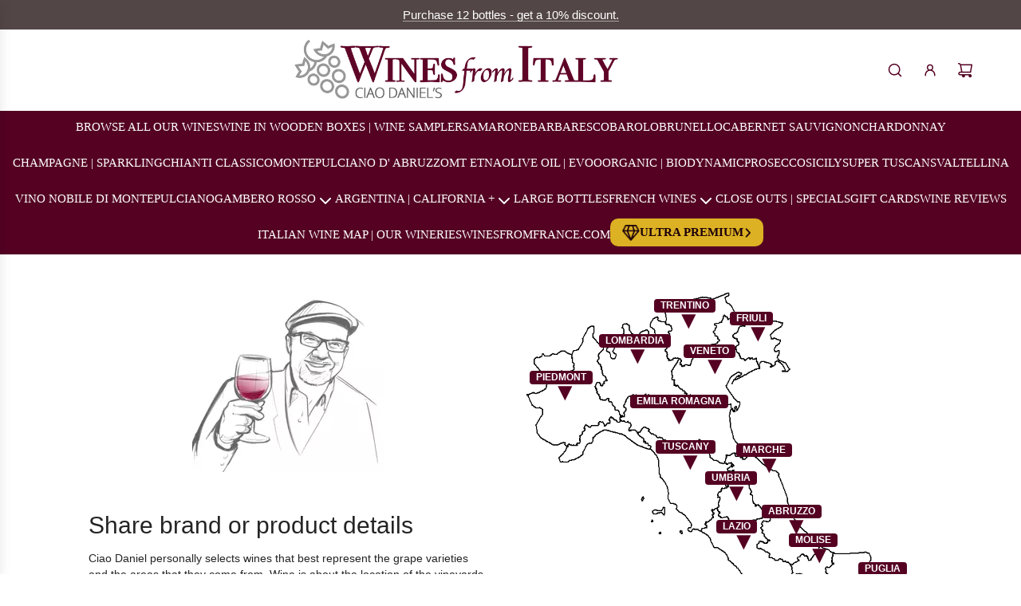

--- FILE ---
content_type: text/html; charset=utf-8
request_url: https://winesfromitaly.com/
body_size: 58728
content:
<!doctype html>
<html class="no-js" lang="en">
<head>
  <!-- Basic page needs ================================================== -->
  <meta charset="utf-8"><meta http-equiv="X-UA-Compatible" content="IE=edge">
 <meta name="msvalidate.01" content="15E4DE95BC2DC5F8BCB331E34F07299E">
  <meta name="google-site-verification" content="xF4r1FcD4yOE7-YtogY92bR2idlNDPAPIe2LotGeE7g">
  
    <!-- "snippets/booster-seo.liquid" was not rendered, the associated app was uninstalled -->
<link href="//winesfromitaly.com/cdn/shop/t/92/assets/swiper-bundle.min.css?v=127370101718424465871758170737" rel="stylesheet" type="text/css" media="all" />
  <link href="//winesfromitaly.com/cdn/shop/t/92/assets/photoswipe.min.css?v=165459975419098386681758170737" rel="stylesheet" type="text/css" media="all" />
  <link href="//winesfromitaly.com/cdn/shop/t/92/assets/theme.min.css?v=124469645249854343181758170737" rel="stylesheet" type="text/css" media="all" />
  <link rel="stylesheet" href="https://cdnjs.cloudflare.com/ajax/libs/font-awesome/4.7.0/css/font-awesome.min.css">
  <link href="//winesfromitaly.com/cdn/shop/t/92/assets/custom.css?v=31430873525835938551758180806" rel="stylesheet" type="text/css" media="all" />

  
    <link rel="shortcut icon" href="//winesfromitaly.com/cdn/shop/files/Ciao_Daniel_Drawing_2cb30958-0d0a-4453-b322-7aec6d2a198a.png?crop=center&height=180&v=1681404520&width=180" type="image/png">
    <link rel="apple-touch-icon" sizes="180x180" href="//winesfromitaly.com/cdn/shop/files/Ciao_Daniel_Drawing_2cb30958-0d0a-4453-b322-7aec6d2a198a.png?crop=center&height=180&v=1681404520&width=180">
    <link rel="apple-touch-icon-precomposed" sizes="180x180" href="//winesfromitaly.com/cdn/shop/files/Ciao_Daniel_Drawing_2cb30958-0d0a-4453-b322-7aec6d2a198a.png?crop=center&height=180&v=1681404520&width=180">
    <link rel="icon" type="image/png" sizes="32x32" href="//winesfromitaly.com/cdn/shop/files/Ciao_Daniel_Drawing_2cb30958-0d0a-4453-b322-7aec6d2a198a.png?crop=center&height=32&v=1681404520&width=32">
    <link rel="icon" type="image/png" sizes="194x194" href="//winesfromitaly.com/cdn/shop/files/Ciao_Daniel_Drawing_2cb30958-0d0a-4453-b322-7aec6d2a198a.png?crop=center&height=194&v=1681404520&width=194">
    <link rel="icon" type="image/png" sizes="192x192" href="//winesfromitaly.com/cdn/shop/files/Ciao_Daniel_Drawing_2cb30958-0d0a-4453-b322-7aec6d2a198a.png?crop=center&height=192&v=1681404520&width=192">
    <link rel="icon" type="image/png" sizes="16x16" href="//winesfromitaly.com/cdn/shop/files/Ciao_Daniel_Drawing_2cb30958-0d0a-4453-b322-7aec6d2a198a.png?crop=center&height=16&v=1681404520&width=16">
  
<!-- Title and description ================================================== -->
  <title>
    Italian Wines | Buy Italian Wines Online | Wines From Italy
  </title>

  
    <meta name="description" content="We specialize in boutique Italian wines imported directly from wineries that we have cultivated personal relationships with. We also offer hand selected wines imported directly from wineries in Argentina, California, France, Spain, and Germany. Choose from Barolo, Chianti, Amarone, Brunello and more. Ciao!">
  

  <!-- Helpers ================================================== -->
  <!-- /snippets/social-meta-tags.liquid -->


<meta property="og:site_name" content="Wines From Italy">
<meta property="og:url" content="https://winesfromitaly.com/">
<meta property="og:title" content="Italian Wines | Buy Italian Wines Online | Wines From Italy">
<meta property="og:type" content="website">
<meta property="og:description" content="We specialize in boutique Italian wines imported directly from wineries that we have cultivated personal relationships with. We also offer hand selected wines imported directly from wineries in Argentina, California, France, Spain, and Germany. Choose from Barolo, Chianti, Amarone, Brunello and more. Ciao!">

<meta property="og:image" content="http://winesfromitaly.com/cdn/shop/files/Ciao_Daniel_Drawing_medium_256x256_crop_center_4db854c9-1def-4582-b2aa-fa25a66c09c6.webp?v=1671221647">
<meta property="og:image:alt" content="Wines From Italy">
<meta property="og:image:secure_url" content="https://winesfromitaly.com/cdn/shop/files/Ciao_Daniel_Drawing_medium_256x256_crop_center_4db854c9-1def-4582-b2aa-fa25a66c09c6.webp?v=1671221647">


<meta name="x:card" content="summary_large_image">
<meta name="x:title" content="Italian Wines | Buy Italian Wines Online | Wines From Italy">
<meta name="x:description" content="We specialize in boutique Italian wines imported directly from wineries that we have cultivated personal relationships with. We also offer hand selected wines imported directly from wineries in Argentina, California, France, Spain, and Germany. Choose from Barolo, Chianti, Amarone, Brunello and more. Ciao!">

  <link rel="canonical" href="https://winesfromitaly.com/"/>

  <link href="//winesfromitaly.com/cdn/shop/t/92/assets/bootstrap.min.css?v=125365494255861483591758170737" rel="stylesheet" type="text/css" media="all" />
  
  
    <meta name="viewport" content="width=device-width, initial-scale=1, shrink-to-fit=no">
  
  <meta name="theme-color" content="#7a7a7a">


  <!-- CSS ================================================== -->
  <style>
/*============================================================================
  #Typography
==============================================================================*/






















/*============================================================================
  #General Variables
==============================================================================*/

:root {

  --font-weight-normal: 400;
  --font-weight-bold: 700;
  --font-weight-header-bold: 700;

  --header-font-stack: "New York", Iowan Old Style, Apple Garamond, Baskerville, Times New Roman, Droid Serif, Times, Source Serif Pro, serif, Apple Color Emoji, Segoe UI Emoji, Segoe UI Symbol;
  --header-font-weight: 400;
  --header-font-style: normal;
  --header-text-size: 28;
  --header-text-size-px: 28px;
  --header-mobile-text-size-px: 22px;

  --header-font-case: uppercase;
  --header-font-size: 18;
  --header-font-size-px: 18px;

  --heading-spacing: 0.0em;
  --heading-line-height: 1.2;
  --heading-font-case: normal;
  --heading-font-stack: FontDrop;

  --body-font-stack: "New York", Iowan Old Style, Apple Garamond, Baskerville, Times New Roman, Droid Serif, Times, Source Serif Pro, serif, Apple Color Emoji, Segoe UI Emoji, Segoe UI Symbol;
  --body-font-weight: 400;
  --body-font-style: normal;

  --button-font-stack: "New York", Iowan Old Style, Apple Garamond, Baskerville, Times New Roman, Droid Serif, Times, Source Serif Pro, serif, Apple Color Emoji, Segoe UI Emoji, Segoe UI Symbol;
  --button-font-weight: 400;
  --button-font-style: normal;

  --label-font-stack: "New York", Iowan Old Style, Apple Garamond, Baskerville, Times New Roman, Droid Serif, Times, Source Serif Pro, serif, Apple Color Emoji, Segoe UI Emoji, Segoe UI Symbol;
  --label-font-weight: 400;
  --label-font-style: normal;
  --label-font-case: uppercase;
  --label-spacing: 0px;

  --navigation-font-stack: "New York", Iowan Old Style, Apple Garamond, Baskerville, Times New Roman, Droid Serif, Times, Source Serif Pro, serif, Apple Color Emoji, Segoe UI Emoji, Segoe UI Symbol;
  --navigation-font-weight: 400;
  --navigation-font-style: normal;
  --navigation-font-letter-spacing: 0;

  --base-font-size-int: 15;
  --base-font-size: 15px;

  --body-font-size-12-to-em: 0.8em;
  --body-font-size-16-to-em: 1.07em;
  --body-font-size-22-to-em: 1.47em;
  --body-font-size-28-to-em: 1.87em;
  --body-font-size-36-to-em: 2.4em;

  /* Heading Sizes */

  
  --h1-size: 35px;
  --h2-size: 28px;
  --h3-size: 25px;
  --h4-size: 21px;
  --h5-size: 18px;
  --h6-size: 16px;

  --sale-badge-color: #540122;
  --sold-out-badge-color: #540122;
  --custom-badge-color: #540122;
  --preorder-badge-color: #540122;
  --badge-font-color: #fff;

  --primary-btn-text-color: #fff;
  --primary-btn-text-color-opacity50: rgba(255, 255, 255, 0.5);
  --primary-btn-bg-color: #540122;
  --primary-btn-bg-color-opacity50: rgba(84, 1, 34, 0.5);

  --button-text-case: uppercase;
  --button-font-size: 12;
  --button-font-size-px: 12px;
  --button-text-spacing-px: 1px;

  
    --text-line-clamp: none;
  

  

  --text-color: #292929;
  --text-color-lighten5: #363636;
  --text-color-lighten70: #dcdcdc;
  --text-color-transparent05: rgba(41, 41, 41, 0.05);
  --text-color-transparent10: rgba(41, 41, 41, 0.1);
  --text-color-transparent15: rgba(41, 41, 41, 0.15);
  --text-color-transparent25: rgba(41, 41, 41, 0.25);
  --text-color-transparent30: rgba(41, 41, 41, 0.3);
  --text-color-transparent40: rgba(41, 41, 41, 0.4);
  --text-color-transparent50: rgba(41, 41, 41, 0.5);
  --text-color-transparent5: rgba(41, 41, 41, 0.5);
  --text-color-transparent6: rgba(41, 41, 41, 0.6);
  --text-color-transparent7: rgba(41, 41, 41, 0.7);
  --text-color-transparent8: rgba(41, 41, 41, 0.8);

  
    --heading-xl-font-size: 28px;
    --heading-l-font-size: 22px;
    --subheading-font-size: 20px;
  

  
    --small-body-font-size: 12px;
  

  --link-color: #7a7a7a;
  --on-sale-color: #ca1818;

  --body-color: #ffffff;
  --body-color-darken10: #e6e6e6;
  --body-color-transparent00: rgba(255, 255, 255, 0);
  --body-color-transparent50: rgba(255, 255, 255, 0.5);
  --body-color-transparent90: rgba(255, 255, 255, 0.9);

  --body-secondary-color: #540122;
  --body-secondary-color-transparent00: rgba(84, 1, 34, 0);
  --body-secondary-color-darken05: #3b0118;

  --color-primary-background: #ffffff;
  --color-primary-background-rgb: 255, 255, 255;
  --color-secondary-background: #540122;

  --border-color: rgba(41, 41, 41, 0.25);
  --link-border-color: rgba(122, 122, 122, 0.5);
  --border-color-darken10: #101010;

  --header-color: #ffffff;
  --header-color-darken5: #f2f2f2;

  --header-border-color: #eeeeee;

  --announcement-text-size: 13px;
  --announcement-text-spacing: 0px;

  --logo-font-size: 18px;

  --overlay-header-text-color: #FFFFFF;
  --nav-text-color: #292929;
  --nav-text-color-transparent10: rgba(41, 41, 41, 0.1);
  --nav-text-color-transparent30: rgba(41, 41, 41, 0.3);
  --nav-text-hover: #ffffff;

  --color-scheme-light-background: #ffffff;
  --color-scheme-light-background-transparent50: rgba(255, 255, 255, 0.5);
  --color-scheme-light-background-lighten5: #ffffff;
  --color-scheme-light-background-rgb: 255, 255, 255;
  --color-scheme-light-text: #242424;
  --color-scheme-light-text-transparent10: rgba(36, 36, 36, 0.1);
  --color-scheme-light-text-transparent25: rgba(36, 36, 36, 0.25);
  --color-scheme-light-text-transparent40: rgba(36, 36, 36, 0.4);
  --color-scheme-light-text-transparent50: rgba(36, 36, 36, 0.5);
  --color-scheme-light-text-transparent60: rgba(36, 36, 36, 0.6);

  --color-scheme-feature-background: #f5f5f5;
  --color-scheme-feature-background-transparent50: rgba(245, 245, 245, 0.5);
  --color-scheme-feature-background-lighten5: #ffffff;
  --color-scheme-feature-background-rgb: 245, 245, 245;
  --color-scheme-feature-text: #414141;
  --color-scheme-feature-text-transparent10: rgba(65, 65, 65, 0.1);
  --color-scheme-feature-text-transparent25: rgba(65, 65, 65, 0.25);
  --color-scheme-feature-text-transparent40: rgba(65, 65, 65, 0.4);
  --color-scheme-feature-text-transparent50: rgba(65, 65, 65, 0.5);
  --color-scheme-feature-text-transparent60: rgba(65, 65, 65, 0.6);

  --homepage-sections-accent-secondary-color-transparent60: rgba(65, 65, 65, 0.6);

  --color-scheme-dark-background: #242424;
  --color-scheme-dark-background-transparent50: rgba(36, 36, 36, 0.5);
  --color-scheme-dark-background-rgb: 36, 36, 36;
  --color-scheme-dark-text: #fff;
  --color-scheme-dark-text-transparent10: rgba(255, 255, 255, 0.1);
  --color-scheme-dark-text-transparent25: rgba(255, 255, 255, 0.25);
  --color-scheme-dark-text-transparent40: rgba(255, 255, 255, 0.4);
  --color-scheme-dark-text-transparent50: rgba(255, 255, 255, 0.5);
  --color-scheme-dark-text-transparent60: rgba(255, 255, 255, 0.6);

  --filter-bg-color: rgba(41, 41, 41, 0.1);

  --menu-drawer-color: #fff;
  --menu-drawer-color-darken5: #f2f2f2;
  --menu-drawer-text-color: #242424;
  --menu-drawer-text-color-transparent10: rgba(36, 36, 36, 0.1);
  --menu-drawer-text-color-transparent30: rgba(36, 36, 36, 0.3);
  --menu-drawer-border-color: rgba(36, 36, 36, 0.25);
  --menu-drawer-text-hover-color: #9F9F9F;

  --cart-drawer-color: #fff;
  --cart-drawer-text-color: #242424;
  --cart-drawer-text-color-transparent10: rgba(36, 36, 36, 0.1);
  --cart-drawer-text-color-transparent25: rgba(36, 36, 36, 0.25);
  --cart-drawer-text-color-transparent50: rgba(36, 36, 36, 0.5);
  --cart-drawer-text-color-lighten10: #3e3e3e;
  --cart-drawer-border-color: rgba(36, 36, 36, 0.25);

  --fancybox-overlay: url('//winesfromitaly.com/cdn/shop/t/92/assets/fancybox_overlay.png?v=61793926319831825281758170737');

  --success-color: #28a745;
  --error-color: #DC3545;
  --warning-color: #EB9247;

  /* Shop Pay Installments variables */
  --color-body: #540122;
  --color-bg: #540122;

  /* Checkbox */
  --checkbox-size: 16px;
  --line-height-base: 1.6;
}
</style>

  <style data-shopify>
    *,
    *::before,
    *::after {
      box-sizing: inherit;
    }

    html {
      box-sizing: border-box;
      background-color: var(--body-color);
      height: 100%;
      margin: 0;
    }

    body {
      background-color: var(--body-color);
      min-height: 100%;
      margin: 0;
      display: grid;
      grid-template-rows: auto auto 1fr auto;
      grid-template-columns: 100%;
      overflow-x: hidden;
    }

    .sr-only {
      position: absolute;
      width: 1px;
      height: 1px;
      padding: 0;
      margin: -1px;
      overflow: hidden;
      clip: rect(0, 0, 0, 0);
      border: 0;
    }

    .sr-only-focusable:active, .sr-only-focusable:focus {
      position: static;
      width: auto;
      height: auto;
      margin: 0;
      overflow: visible;
      clip: auto;
    }
  </style>

  <!-- Header hook for plugins ================================================== -->
      <link rel="sitemap" type="application/xml" title="Sitemap" href="/sitemap.xml">

   <script defer>

  /**
   * IMPORTANT!
   * Do not edit this file. Any changes made could be overwritten by at
   * any time. If you need assistance, please reach out to us at support@gist-apps.com.
   */

  if (typeof(GIST) == 'undefined') {
    window.GIST = GIST = {};
  }
  if (typeof(GIST.f) == 'undefined') {
    GIST.f = {};
  }


</script>



  	
  <script>window.performance && window.performance.mark && window.performance.mark('shopify.content_for_header.start');</script><meta name="google-site-verification" content="uVofV5ThfgzX_ARsS2fE3DCtUwNqF2LH1Pig_indFN0">
<meta name="facebook-domain-verification" content="vca417by3eo3we9mkqrb8gr0msuq2q">
<meta id="shopify-digital-wallet" name="shopify-digital-wallet" content="/11880267833/digital_wallets/dialog">
<meta name="shopify-checkout-api-token" content="447fdc023b580bf91ca0d54f054186cc">
<meta id="in-context-paypal-metadata" data-shop-id="11880267833" data-venmo-supported="false" data-environment="production" data-locale="en_US" data-paypal-v4="true" data-currency="USD">
<script async="async" src="/checkouts/internal/preloads.js?locale=en-US"></script>
<link rel="preconnect" href="https://shop.app" crossorigin="anonymous">
<script async="async" src="https://shop.app/checkouts/internal/preloads.js?locale=en-US&shop_id=11880267833" crossorigin="anonymous"></script>
<script id="apple-pay-shop-capabilities" type="application/json">{"shopId":11880267833,"countryCode":"US","currencyCode":"USD","merchantCapabilities":["supports3DS"],"merchantId":"gid:\/\/shopify\/Shop\/11880267833","merchantName":"Wines From Italy","requiredBillingContactFields":["postalAddress","email","phone"],"requiredShippingContactFields":["postalAddress","email","phone"],"shippingType":"shipping","supportedNetworks":["visa","masterCard","amex"],"total":{"type":"pending","label":"Wines From Italy","amount":"1.00"},"shopifyPaymentsEnabled":true,"supportsSubscriptions":true}</script>
<script id="shopify-features" type="application/json">{"accessToken":"447fdc023b580bf91ca0d54f054186cc","betas":["rich-media-storefront-analytics"],"domain":"winesfromitaly.com","predictiveSearch":true,"shopId":11880267833,"locale":"en"}</script>
<script>var Shopify = Shopify || {};
Shopify.shop = "winesfromitaly2.myshopify.com";
Shopify.locale = "en";
Shopify.currency = {"active":"USD","rate":"1.0"};
Shopify.country = "US";
Shopify.theme = {"name":"Working on Map - 18\/09\/2025","id":155125416192,"schema_name":"Fresh","schema_version":"33.1.0","theme_store_id":908,"role":"main"};
Shopify.theme.handle = "null";
Shopify.theme.style = {"id":null,"handle":null};
Shopify.cdnHost = "winesfromitaly.com/cdn";
Shopify.routes = Shopify.routes || {};
Shopify.routes.root = "/";</script>
<script type="module">!function(o){(o.Shopify=o.Shopify||{}).modules=!0}(window);</script>
<script>!function(o){function n(){var o=[];function n(){o.push(Array.prototype.slice.apply(arguments))}return n.q=o,n}var t=o.Shopify=o.Shopify||{};t.loadFeatures=n(),t.autoloadFeatures=n()}(window);</script>
<script>
  window.ShopifyPay = window.ShopifyPay || {};
  window.ShopifyPay.apiHost = "shop.app\/pay";
  window.ShopifyPay.redirectState = null;
</script>
<script id="shop-js-analytics" type="application/json">{"pageType":"index"}</script>
<script defer="defer" async type="module" src="//winesfromitaly.com/cdn/shopifycloud/shop-js/modules/v2/client.init-shop-cart-sync_D0dqhulL.en.esm.js"></script>
<script defer="defer" async type="module" src="//winesfromitaly.com/cdn/shopifycloud/shop-js/modules/v2/chunk.common_CpVO7qML.esm.js"></script>
<script type="module">
  await import("//winesfromitaly.com/cdn/shopifycloud/shop-js/modules/v2/client.init-shop-cart-sync_D0dqhulL.en.esm.js");
await import("//winesfromitaly.com/cdn/shopifycloud/shop-js/modules/v2/chunk.common_CpVO7qML.esm.js");

  window.Shopify.SignInWithShop?.initShopCartSync?.({"fedCMEnabled":true,"windoidEnabled":true});

</script>
<script>
  window.Shopify = window.Shopify || {};
  if (!window.Shopify.featureAssets) window.Shopify.featureAssets = {};
  window.Shopify.featureAssets['shop-js'] = {"shop-cart-sync":["modules/v2/client.shop-cart-sync_D9bwt38V.en.esm.js","modules/v2/chunk.common_CpVO7qML.esm.js"],"init-fed-cm":["modules/v2/client.init-fed-cm_BJ8NPuHe.en.esm.js","modules/v2/chunk.common_CpVO7qML.esm.js"],"init-shop-email-lookup-coordinator":["modules/v2/client.init-shop-email-lookup-coordinator_pVrP2-kG.en.esm.js","modules/v2/chunk.common_CpVO7qML.esm.js"],"shop-cash-offers":["modules/v2/client.shop-cash-offers_CNh7FWN-.en.esm.js","modules/v2/chunk.common_CpVO7qML.esm.js","modules/v2/chunk.modal_DKF6x0Jh.esm.js"],"init-shop-cart-sync":["modules/v2/client.init-shop-cart-sync_D0dqhulL.en.esm.js","modules/v2/chunk.common_CpVO7qML.esm.js"],"init-windoid":["modules/v2/client.init-windoid_DaoAelzT.en.esm.js","modules/v2/chunk.common_CpVO7qML.esm.js"],"shop-toast-manager":["modules/v2/client.shop-toast-manager_1DND8Tac.en.esm.js","modules/v2/chunk.common_CpVO7qML.esm.js"],"pay-button":["modules/v2/client.pay-button_CFeQi1r6.en.esm.js","modules/v2/chunk.common_CpVO7qML.esm.js"],"shop-button":["modules/v2/client.shop-button_Ca94MDdQ.en.esm.js","modules/v2/chunk.common_CpVO7qML.esm.js"],"shop-login-button":["modules/v2/client.shop-login-button_DPYNfp1Z.en.esm.js","modules/v2/chunk.common_CpVO7qML.esm.js","modules/v2/chunk.modal_DKF6x0Jh.esm.js"],"avatar":["modules/v2/client.avatar_BTnouDA3.en.esm.js"],"shop-follow-button":["modules/v2/client.shop-follow-button_BMKh4nJE.en.esm.js","modules/v2/chunk.common_CpVO7qML.esm.js","modules/v2/chunk.modal_DKF6x0Jh.esm.js"],"init-customer-accounts-sign-up":["modules/v2/client.init-customer-accounts-sign-up_CJXi5kRN.en.esm.js","modules/v2/client.shop-login-button_DPYNfp1Z.en.esm.js","modules/v2/chunk.common_CpVO7qML.esm.js","modules/v2/chunk.modal_DKF6x0Jh.esm.js"],"init-shop-for-new-customer-accounts":["modules/v2/client.init-shop-for-new-customer-accounts_BoBxkgWu.en.esm.js","modules/v2/client.shop-login-button_DPYNfp1Z.en.esm.js","modules/v2/chunk.common_CpVO7qML.esm.js","modules/v2/chunk.modal_DKF6x0Jh.esm.js"],"init-customer-accounts":["modules/v2/client.init-customer-accounts_DCuDTzpR.en.esm.js","modules/v2/client.shop-login-button_DPYNfp1Z.en.esm.js","modules/v2/chunk.common_CpVO7qML.esm.js","modules/v2/chunk.modal_DKF6x0Jh.esm.js"],"checkout-modal":["modules/v2/client.checkout-modal_U_3e4VxF.en.esm.js","modules/v2/chunk.common_CpVO7qML.esm.js","modules/v2/chunk.modal_DKF6x0Jh.esm.js"],"lead-capture":["modules/v2/client.lead-capture_DEgn0Z8u.en.esm.js","modules/v2/chunk.common_CpVO7qML.esm.js","modules/v2/chunk.modal_DKF6x0Jh.esm.js"],"shop-login":["modules/v2/client.shop-login_CoM5QKZ_.en.esm.js","modules/v2/chunk.common_CpVO7qML.esm.js","modules/v2/chunk.modal_DKF6x0Jh.esm.js"],"payment-terms":["modules/v2/client.payment-terms_BmrqWn8r.en.esm.js","modules/v2/chunk.common_CpVO7qML.esm.js","modules/v2/chunk.modal_DKF6x0Jh.esm.js"]};
</script>
<script>(function() {
  var isLoaded = false;
  function asyncLoad() {
    if (isLoaded) return;
    isLoaded = true;
    var urls = ["\/\/cdn.shopify.com\/proxy\/c62833e31c9ea968f21c5512167a3a57b763b5dcd310c67bbec93f6b71d0d32e\/bingshoppingtool-t2app-prod.trafficmanager.net\/api\/ShopifyMT\/v1\/uet\/tracking_script?shop=winesfromitaly2.myshopify.com\u0026sp-cache-control=cHVibGljLCBtYXgtYWdlPTkwMA","https:\/\/cdn.giftcardpro.app\/build\/storefront\/storefront.js?shop=winesfromitaly2.myshopify.com"];
    for (var i = 0; i < urls.length; i++) {
      var s = document.createElement('script');
      s.type = 'text/javascript';
      s.async = true;
      s.src = urls[i];
      var x = document.getElementsByTagName('script')[0];
      x.parentNode.insertBefore(s, x);
    }
  };
  if(window.attachEvent) {
    window.attachEvent('onload', asyncLoad);
  } else {
    window.addEventListener('load', asyncLoad, false);
  }
})();</script>
<script id="__st">var __st={"a":11880267833,"offset":-18000,"reqid":"276288b3-5b6e-4383-8d6e-39febaf79a97-1763863409","pageurl":"winesfromitaly.com\/","u":"8b24d3ec65c4","p":"home"};</script>
<script>window.ShopifyPaypalV4VisibilityTracking = true;</script>
<script id="captcha-bootstrap">!function(){'use strict';const t='contact',e='account',n='new_comment',o=[[t,t],['blogs',n],['comments',n],[t,'customer']],c=[[e,'customer_login'],[e,'guest_login'],[e,'recover_customer_password'],[e,'create_customer']],r=t=>t.map((([t,e])=>`form[action*='/${t}']:not([data-nocaptcha='true']) input[name='form_type'][value='${e}']`)).join(','),a=t=>()=>t?[...document.querySelectorAll(t)].map((t=>t.form)):[];function s(){const t=[...o],e=r(t);return a(e)}const i='password',u='form_key',d=['recaptcha-v3-token','g-recaptcha-response','h-captcha-response',i],f=()=>{try{return window.sessionStorage}catch{return}},m='__shopify_v',_=t=>t.elements[u];function p(t,e,n=!1){try{const o=window.sessionStorage,c=JSON.parse(o.getItem(e)),{data:r}=function(t){const{data:e,action:n}=t;return t[m]||n?{data:e,action:n}:{data:t,action:n}}(c);for(const[e,n]of Object.entries(r))t.elements[e]&&(t.elements[e].value=n);n&&o.removeItem(e)}catch(o){console.error('form repopulation failed',{error:o})}}const l='form_type',E='cptcha';function T(t){t.dataset[E]=!0}const w=window,h=w.document,L='Shopify',v='ce_forms',y='captcha';let A=!1;((t,e)=>{const n=(g='f06e6c50-85a8-45c8-87d0-21a2b65856fe',I='https://cdn.shopify.com/shopifycloud/storefront-forms-hcaptcha/ce_storefront_forms_captcha_hcaptcha.v1.5.2.iife.js',D={infoText:'Protected by hCaptcha',privacyText:'Privacy',termsText:'Terms'},(t,e,n)=>{const o=w[L][v],c=o.bindForm;if(c)return c(t,g,e,D).then(n);var r;o.q.push([[t,g,e,D],n]),r=I,A||(h.body.append(Object.assign(h.createElement('script'),{id:'captcha-provider',async:!0,src:r})),A=!0)});var g,I,D;w[L]=w[L]||{},w[L][v]=w[L][v]||{},w[L][v].q=[],w[L][y]=w[L][y]||{},w[L][y].protect=function(t,e){n(t,void 0,e),T(t)},Object.freeze(w[L][y]),function(t,e,n,w,h,L){const[v,y,A,g]=function(t,e,n){const i=e?o:[],u=t?c:[],d=[...i,...u],f=r(d),m=r(i),_=r(d.filter((([t,e])=>n.includes(e))));return[a(f),a(m),a(_),s()]}(w,h,L),I=t=>{const e=t.target;return e instanceof HTMLFormElement?e:e&&e.form},D=t=>v().includes(t);t.addEventListener('submit',(t=>{const e=I(t);if(!e)return;const n=D(e)&&!e.dataset.hcaptchaBound&&!e.dataset.recaptchaBound,o=_(e),c=g().includes(e)&&(!o||!o.value);(n||c)&&t.preventDefault(),c&&!n&&(function(t){try{if(!f())return;!function(t){const e=f();if(!e)return;const n=_(t);if(!n)return;const o=n.value;o&&e.removeItem(o)}(t);const e=Array.from(Array(32),(()=>Math.random().toString(36)[2])).join('');!function(t,e){_(t)||t.append(Object.assign(document.createElement('input'),{type:'hidden',name:u})),t.elements[u].value=e}(t,e),function(t,e){const n=f();if(!n)return;const o=[...t.querySelectorAll(`input[type='${i}']`)].map((({name:t})=>t)),c=[...d,...o],r={};for(const[a,s]of new FormData(t).entries())c.includes(a)||(r[a]=s);n.setItem(e,JSON.stringify({[m]:1,action:t.action,data:r}))}(t,e)}catch(e){console.error('failed to persist form',e)}}(e),e.submit())}));const S=(t,e)=>{t&&!t.dataset[E]&&(n(t,e.some((e=>e===t))),T(t))};for(const o of['focusin','change'])t.addEventListener(o,(t=>{const e=I(t);D(e)&&S(e,y())}));const B=e.get('form_key'),M=e.get(l),P=B&&M;t.addEventListener('DOMContentLoaded',(()=>{const t=y();if(P)for(const e of t)e.elements[l].value===M&&p(e,B);[...new Set([...A(),...v().filter((t=>'true'===t.dataset.shopifyCaptcha))])].forEach((e=>S(e,t)))}))}(h,new URLSearchParams(w.location.search),n,t,e,['guest_login'])})(!0,!0)}();</script>
<script integrity="sha256-52AcMU7V7pcBOXWImdc/TAGTFKeNjmkeM1Pvks/DTgc=" data-source-attribution="shopify.loadfeatures" defer="defer" src="//winesfromitaly.com/cdn/shopifycloud/storefront/assets/storefront/load_feature-81c60534.js" crossorigin="anonymous"></script>
<script crossorigin="anonymous" defer="defer" src="//winesfromitaly.com/cdn/shopifycloud/storefront/assets/shopify_pay/storefront-65b4c6d7.js?v=20250812"></script>
<script data-source-attribution="shopify.dynamic_checkout.dynamic.init">var Shopify=Shopify||{};Shopify.PaymentButton=Shopify.PaymentButton||{isStorefrontPortableWallets:!0,init:function(){window.Shopify.PaymentButton.init=function(){};var t=document.createElement("script");t.src="https://winesfromitaly.com/cdn/shopifycloud/portable-wallets/latest/portable-wallets.en.js",t.type="module",document.head.appendChild(t)}};
</script>
<script data-source-attribution="shopify.dynamic_checkout.buyer_consent">
  function portableWalletsHideBuyerConsent(e){var t=document.getElementById("shopify-buyer-consent"),n=document.getElementById("shopify-subscription-policy-button");t&&n&&(t.classList.add("hidden"),t.setAttribute("aria-hidden","true"),n.removeEventListener("click",e))}function portableWalletsShowBuyerConsent(e){var t=document.getElementById("shopify-buyer-consent"),n=document.getElementById("shopify-subscription-policy-button");t&&n&&(t.classList.remove("hidden"),t.removeAttribute("aria-hidden"),n.addEventListener("click",e))}window.Shopify?.PaymentButton&&(window.Shopify.PaymentButton.hideBuyerConsent=portableWalletsHideBuyerConsent,window.Shopify.PaymentButton.showBuyerConsent=portableWalletsShowBuyerConsent);
</script>
<script data-source-attribution="shopify.dynamic_checkout.cart.bootstrap">document.addEventListener("DOMContentLoaded",(function(){function t(){return document.querySelector("shopify-accelerated-checkout-cart, shopify-accelerated-checkout")}if(t())Shopify.PaymentButton.init();else{new MutationObserver((function(e,n){t()&&(Shopify.PaymentButton.init(),n.disconnect())})).observe(document.body,{childList:!0,subtree:!0})}}));
</script>
<link id="shopify-accelerated-checkout-styles" rel="stylesheet" media="screen" href="https://winesfromitaly.com/cdn/shopifycloud/portable-wallets/latest/accelerated-checkout-backwards-compat.css" crossorigin="anonymous">
<style id="shopify-accelerated-checkout-cart">
        #shopify-buyer-consent {
  margin-top: 1em;
  display: inline-block;
  width: 100%;
}

#shopify-buyer-consent.hidden {
  display: none;
}

#shopify-subscription-policy-button {
  background: none;
  border: none;
  padding: 0;
  text-decoration: underline;
  font-size: inherit;
  cursor: pointer;
}

#shopify-subscription-policy-button::before {
  box-shadow: none;
}

      </style>

<script>window.performance && window.performance.mark && window.performance.mark('shopify.content_for_header.end');</script>

  <script defer src="//winesfromitaly.com/cdn/shop/t/92/assets/eventBus.js?v=100401504747444416941758170737"></script>

  <script type="text/javascript">
		window.wetheme = {
			name: 'Flow',
			webcomponentRegistry: {
        registry: {},
				checkScriptLoaded: function(key) {
					return window.wetheme.webcomponentRegistry.registry[key] ? true : false
				},
        register: function(registration) {
            if(!window.wetheme.webcomponentRegistry.checkScriptLoaded(registration.key)) {
              window.wetheme.webcomponentRegistry.registry[registration.key] = registration
            }
        }
      }
    };
	</script>
<script src="https://ajax.googleapis.com/ajax/libs/jquery/3.7.1/jquery.min.js"></script>
<script src="https://cdnjs.cloudflare.com/ajax/libs/font-awesome/6.7.2/js/fontawesome.min.js"></script>

  

  

  <script>document.documentElement.className = document.documentElement.className.replace('no-js', 'js');</script>
  <script type="text/javascript">
    (function(c,l,a,r,i,t,y){
        c[a]=c[a]||function(){(c[a].q=c[a].q||[]).push(arguments)};
        t=l.createElement(r);t.async=1;t.src="https://www.clarity.ms/tag/"+i;
        y=l.getElementsByTagName(r)[0];y.parentNode.insertBefore(t,y);
    })(window, document, "clarity", "script", "f6j5kd89ez");
</script>

<script>(function(w,d,t,r,u){var f,n,i;w[u]=w[u]||[],f=function(){var o={ti:"97169740", enableAutoSpaTracking: true};o.q=w[u],w[u]=new UET(o),w[u].push("pageLoad")},n=d.createElement(t),n.src=r,n.async=1,n.onload=n.onreadystatechange=function(){var s=this.readyState;s&&s!=="loaded"&&s!=="complete"||(f(),n.onload=n.onreadystatechange=null)},i=d.getElementsByTagName(t)[0],i.parentNode.insertBefore(n,i)})(window,document,"script","//bat.bing.com/bat.js","uetq");</script>
  
<!-- BEGIN app block: shopify://apps/judge-me-reviews/blocks/judgeme_core/61ccd3b1-a9f2-4160-9fe9-4fec8413e5d8 --><!-- Start of Judge.me Core -->




<link rel="dns-prefetch" href="https://cdnwidget.judge.me">
<link rel="dns-prefetch" href="https://cdn.judge.me">
<link rel="dns-prefetch" href="https://cdn1.judge.me">
<link rel="dns-prefetch" href="https://api.judge.me">

<script data-cfasync='false' class='jdgm-settings-script'>window.jdgmSettings={"pagination":5,"disable_web_reviews":false,"badge_no_review_text":"No reviews","badge_n_reviews_text":"{{ n }} review/reviews","hide_badge_preview_if_no_reviews":true,"badge_hide_text":false,"enforce_center_preview_badge":false,"widget_title":"Our Customers Reviews","widget_open_form_text":"Write a review","widget_close_form_text":"Cancel review","widget_refresh_page_text":"Refresh page","widget_summary_text":"Based on {{ number_of_reviews }} review/reviews","widget_no_review_text":"Be the first to write a review","widget_name_field_text":"Display name","widget_verified_name_field_text":"Verified Name (public)","widget_name_placeholder_text":"Display name","widget_required_field_error_text":"This field is required.","widget_email_field_text":"Email address","widget_verified_email_field_text":"Verified Email (private, can not be edited)","widget_email_placeholder_text":"Your email address","widget_email_field_error_text":"Please enter a valid email address.","widget_rating_field_text":"Rating","widget_review_title_field_text":"Review Title","widget_review_title_placeholder_text":"Give your review a title","widget_review_body_field_text":"Review content","widget_review_body_placeholder_text":"Start writing here...","widget_pictures_field_text":"Picture/Video (optional)","widget_submit_review_text":"Submit Review","widget_submit_verified_review_text":"Submit Verified Review","widget_submit_success_msg_with_auto_publish":"Thank you! Please refresh the page in a few moments to see your review. You can remove or edit your review by logging into \u003ca href='https://judge.me/login' target='_blank' rel='nofollow noopener'\u003eJudge.me\u003c/a\u003e","widget_submit_success_msg_no_auto_publish":"Thank you! Your review will be published as soon as it is approved by the shop admin. You can remove or edit your review by logging into \u003ca href='https://judge.me/login' target='_blank' rel='nofollow noopener'\u003eJudge.me\u003c/a\u003e","widget_show_default_reviews_out_of_total_text":"Showing {{ n_reviews_shown }} out of {{ n_reviews }} reviews.","widget_show_all_link_text":"Show all","widget_show_less_link_text":"Show less","widget_author_said_text":"{{ reviewer_name }} said:","widget_days_text":"{{ n }} days ago","widget_weeks_text":"{{ n }} week/weeks ago","widget_months_text":"{{ n }} month/months ago","widget_years_text":"{{ n }} year/years ago","widget_yesterday_text":"Yesterday","widget_today_text":"Today","widget_replied_text":"\u003e\u003e {{ shop_name }} replied:","widget_read_more_text":"Read more","widget_rating_filter_see_all_text":"See all reviews","widget_sorting_most_recent_text":"Most Recent","widget_sorting_highest_rating_text":"Highest Rating","widget_sorting_lowest_rating_text":"Lowest Rating","widget_sorting_with_pictures_text":"Only Pictures","widget_sorting_most_helpful_text":"Most Helpful","widget_open_question_form_text":"Ask a question","widget_reviews_subtab_text":"Reviews","widget_questions_subtab_text":"Questions","widget_question_label_text":"Question","widget_answer_label_text":"Answer","widget_question_placeholder_text":"Write your question here","widget_submit_question_text":"Submit Question","widget_question_submit_success_text":"Thank you for your question! We will notify you once it gets answered.","verified_badge_text":"Verified","verified_badge_placement":"left-of-reviewer-name","widget_hide_border":false,"widget_social_share":false,"widget_review_location_show":true,"all_reviews_include_out_of_store_products":true,"all_reviews_out_of_store_text":"(out of store)","all_reviews_product_name_prefix_text":"about","enable_review_pictures":true,"widget_theme":"align","widget_product_reviews_subtab_text":"Product Reviews","widget_shop_reviews_subtab_text":"Shop Reviews","widget_write_a_store_review_text":"Write a Store Review","widget_other_languages_heading":"Reviews in Other Languages","widget_translate_review_text":"Translate review to {{ language }}","widget_translating_review_text":"Translating...","widget_show_original_translation_text":"Show original ({{ language }})","widget_translate_review_failed_text":"Review couldn't be translated.","widget_translate_review_retry_text":"Retry","widget_translate_review_try_again_later_text":"Try again later","widget_sorting_pictures_first_text":"Pictures First","show_pictures_on_all_rev_page_mobile":true,"show_pictures_on_all_rev_page_desktop":true,"floating_tab_button_name":"★ Reviews","floating_tab_title":"Let customers speak for us","floating_tab_url":"","floating_tab_url_enabled":false,"all_reviews_text_badge_text":"Customers rate us {{ shop.metafields.judgeme.all_reviews_rating | round: 1 }}/5 based on {{ shop.metafields.judgeme.all_reviews_count }} reviews.","all_reviews_text_badge_text_branded_style":"{{ shop.metafields.judgeme.all_reviews_rating | round: 1 }} out of 5 stars based on {{ shop.metafields.judgeme.all_reviews_count }} reviews","all_reviews_text_badge_url":"","featured_carousel_title":"Customer Reviews","featured_carousel_count_text":"from {{ n }} reviews","featured_carousel_add_link_to_all_reviews_page":true,"featured_carousel_url":"/pages/our-wine-reviews","featured_carousel_image_size":300,"featured_carousel_arrow_color":"#372323","verified_count_badge_url":"","picture_reminder_submit_button":"Upload Pictures","widget_sorting_videos_first_text":"Videos First","widget_review_pending_text":"Pending","featured_carousel_items_for_large_screen":1,"remove_microdata_snippet":true,"preview_badge_no_question_text":"No questions","preview_badge_n_question_text":"{{ number_of_questions }} question/questions","remove_judgeme_branding":true,"widget_search_bar_placeholder":"Search reviews","widget_sorting_verified_only_text":"Verified only","featured_carousel_show_date":true,"featured_carousel_show_product":true,"featured_carousel_verified_badge_enable":true,"featured_carousel_verified_badge_color":"#540122","featured_carousel_more_reviews_button_text":"All our wine reviews","featured_carousel_view_product_button_text":"View product","all_reviews_page_load_more_text":"Load More Reviews","widget_advanced_speed_features":5,"widget_public_name_text":"displayed publicly like","default_reviewer_name_has_non_latin":true,"widget_reviewer_anonymous":"Anonymous","medals_widget_title":"Judge.me Review Medals","widget_invalid_yt_video_url_error_text":"Not a YouTube video URL","widget_max_length_field_error_text":"Please enter no more than {0} characters.","widget_verified_by_shop_text":"Verified by Shop","widget_load_with_code_splitting":true,"widget_ugc_title":"Made by us, Shared by you","widget_ugc_subtitle":"Tag us to see your picture featured in our page","widget_ugc_primary_button_text":"Buy Now","widget_ugc_secondary_button_text":"Load More","widget_ugc_reviews_button_text":"View Reviews","widget_primary_color":"#540122","widget_summary_average_rating_text":"{{ average_rating }} out of 5","widget_media_grid_title":"Customer photos \u0026 videos","widget_media_grid_see_more_text":"See more","widget_verified_by_judgeme_text":"Verified by Judge.me","widget_show_store_medals":false,"widget_verified_by_judgeme_text_in_store_medals":"Verified by Judge.me","widget_media_field_exceed_quantity_message":"Sorry, we can only accept {{ max_media }} for one review.","widget_media_field_exceed_limit_message":"{{ file_name }} is too large, please select a {{ media_type }} less than {{ size_limit }}MB.","widget_review_submitted_text":"Review Submitted!","widget_question_submitted_text":"Question Submitted!","widget_close_form_text_question":"Cancel","widget_write_your_answer_here_text":"Write your answer here","widget_enabled_branded_link":true,"widget_show_collected_by_judgeme":true,"widget_collected_by_judgeme_text":"collected by Judge.me","widget_load_more_text":"Load More","widget_full_review_text":"Full Review","widget_read_more_reviews_text":"Read More Reviews","widget_read_questions_text":"Read Questions","widget_questions_and_answers_text":"Questions \u0026 Answers","widget_verified_by_text":"Verified by","widget_verified_text":"Verified","widget_number_of_reviews_text":"{{ number_of_reviews }} reviews","widget_back_button_text":"Back","widget_next_button_text":"Next","widget_custom_forms_filter_button":"Filters","custom_forms_style":"vertical","how_reviews_are_collected":"How reviews are collected?","widget_gdpr_statement":"How we use your data: We'll only contact you about the review you left, and only if necessary. By submitting your review, you agree to Judge.me's \u003ca href='https://judge.me/terms' target='_blank' rel='nofollow noopener'\u003eterms\u003c/a\u003e, \u003ca href='https://judge.me/privacy' target='_blank' rel='nofollow noopener'\u003eprivacy\u003c/a\u003e and \u003ca href='https://judge.me/content-policy' target='_blank' rel='nofollow noopener'\u003econtent\u003c/a\u003e policies.","review_snippet_widget_round_border_style":true,"review_snippet_widget_card_color":"#FFFFFF","review_snippet_widget_slider_arrows_background_color":"#FFFFFF","review_snippet_widget_slider_arrows_color":"#000000","review_snippet_widget_star_color":"#108474","all_reviews_product_variant_label_text":"Variant: ","widget_show_verified_branding":true,"request_store_review_after_product_review":true,"request_review_other_products_in_order":true,"review_content_screen_title_text":"How would you rate this product?","review_content_introduction_text":"We would love it if you would share a bit about your experience.","one_star_review_guidance_text":"Poor","five_star_review_guidance_text":"Great","customer_information_screen_title_text":"About you","customer_information_introduction_text":"Please tell us more about you.","custom_questions_screen_title_text":"Your experience in more detail","custom_questions_introduction_text":"Here are a few questions to help us understand more about your experience.","review_submitted_screen_title_text":"Thanks for your review!","review_submitted_screen_thank_you_text":"We are processing it and it will appear on the store soon.","review_submitted_screen_email_verification_text":"Please confirm your email by clicking the link we just sent you. This helps us keep reviews authentic.","reviewer_media_screen_title_picture_text":"Share a picture","reviewer_media_introduction_picture_text":"Upload a photo to support your review.","reviewer_media_upload_picture_text":"Share a picture","reviewer_media_screen_title_video_text":"Share a video","reviewer_media_introduction_video_text":"Upload a video to support your review.","reviewer_media_upload_video_text":"Share a video","reviewer_media_screen_title_picture_or_video_text":"Share a picture or video","reviewer_media_introduction_picture_or_video_text":"Upload a photo or video to support your review.","reviewer_media_upload_picture_or_video_text":"Share a picture or video","reviewer_media_youtube_url_text":"Paste your Youtube URL here","advanced_settings_next_step_button_text":"Next","advanced_settings_close_review_button_text":"Close","write_review_flow_required_text":"Required","write_review_flow_privacy_message_text":"We respect your privacy.","write_review_flow_anonymous_text":"Post review as anonymous","write_review_flow_visibility_text":"This won't be visible to other customers.","write_review_flow_multiple_selection_help_text":"Select as many as you like","write_review_flow_single_selection_help_text":"Select one option","write_review_flow_required_field_error_text":"This field is required","write_review_flow_invalid_email_error_text":"Please enter a valid email address","write_review_flow_max_length_error_text":"Max. {{ max_length }} characters.","write_review_flow_media_upload_text":"Click to upload","write_review_flow_gdpr_statement":"We'll only contact you about your review if necessary. By submitting your review, you agree to our \u003ca href='https://judge.me/terms' target='_blank' rel='nofollow noopener'\u003eterms and conditions\u003c/a\u003e and \u003ca href='https://judge.me/privacy' target='_blank' rel='nofollow noopener'\u003eprivacy policy\u003c/a\u003e.","transparency_badges_collected_via_store_invite_text":"Review collected via store invitation","transparency_badges_from_another_provider_text":"Review collected from another provider","transparency_badges_collected_from_store_visitor_text":"Review collected from a store visitor","transparency_badges_written_in_google_text":"Review written in Google","transparency_badges_written_in_etsy_text":"Review written in Etsy","transparency_badges_written_in_shop_app_text":"Review written in Shop App","transparency_badges_earned_reward_text":"Review earned a reward for future purchase","preview_badge_collection_page_install_preference":false,"preview_badge_product_page_install_preference":false,"review_widget_best_location":true,"platform":"shopify","branding_url":"https://app.judge.me/reviews/stores/winesfromitaly.com","branding_text":"Powered by Judge.me","locale":"en","reply_name":"Wines From Italy","widget_version":"3.0","footer":true,"autopublish":false,"review_dates":true,"enable_custom_form":false,"shop_use_review_site":true,"shop_locale":"en","enable_multi_locales_translations":true,"show_review_title_input":true,"review_verification_email_status":"always","can_be_branded":true,"reply_name_text":"Wines From Italy"};</script> <style class='jdgm-settings-style'>.jdgm-xx{left:0}:root{--jdgm-primary-color: #540122;--jdgm-secondary-color: rgba(84,1,34,0.1);--jdgm-star-color: #540122;--jdgm-write-review-text-color: white;--jdgm-write-review-bg-color: #540122;--jdgm-paginate-color: #540122;--jdgm-border-radius: 0;--jdgm-reviewer-name-color: #540122}.jdgm-histogram__bar-content{background-color:#540122}.jdgm-rev[data-verified-buyer=true] .jdgm-rev__icon.jdgm-rev__icon:after,.jdgm-rev__buyer-badge.jdgm-rev__buyer-badge{color:white;background-color:#540122}.jdgm-review-widget--small .jdgm-gallery.jdgm-gallery .jdgm-gallery__thumbnail-link:nth-child(8) .jdgm-gallery__thumbnail-wrapper.jdgm-gallery__thumbnail-wrapper:before{content:"See more"}@media only screen and (min-width: 768px){.jdgm-gallery.jdgm-gallery .jdgm-gallery__thumbnail-link:nth-child(8) .jdgm-gallery__thumbnail-wrapper.jdgm-gallery__thumbnail-wrapper:before{content:"See more"}}.jdgm-prev-badge[data-average-rating='0.00']{display:none !important}.jdgm-author-all-initials{display:none !important}.jdgm-author-last-initial{display:none !important}.jdgm-rev-widg__title{visibility:hidden}.jdgm-rev-widg__summary-text{visibility:hidden}.jdgm-prev-badge__text{visibility:hidden}.jdgm-rev__prod-link-prefix:before{content:'about'}.jdgm-rev__variant-label:before{content:'Variant: '}.jdgm-rev__out-of-store-text:before{content:'(out of store)'}.jdgm-all-reviews-page__wrapper .jdgm-rev__content{min-height:120px}.jdgm-preview-badge[data-template="product"]{display:none !important}.jdgm-preview-badge[data-template="collection"]{display:none !important}.jdgm-preview-badge[data-template="index"]{display:none !important}.jdgm-verified-count-badget[data-from-snippet="true"]{display:none !important}.jdgm-carousel-wrapper[data-from-snippet="true"]{display:none !important}.jdgm-all-reviews-text[data-from-snippet="true"]{display:none !important}.jdgm-medals-section[data-from-snippet="true"]{display:none !important}.jdgm-ugc-media-wrapper[data-from-snippet="true"]{display:none !important}.jdgm-review-snippet-widget .jdgm-rev-snippet-widget__cards-container .jdgm-rev-snippet-card{border-radius:8px;background:#fff}.jdgm-review-snippet-widget .jdgm-rev-snippet-widget__cards-container .jdgm-rev-snippet-card__rev-rating .jdgm-star{color:#108474}.jdgm-review-snippet-widget .jdgm-rev-snippet-widget__prev-btn,.jdgm-review-snippet-widget .jdgm-rev-snippet-widget__next-btn{border-radius:50%;background:#fff}.jdgm-review-snippet-widget .jdgm-rev-snippet-widget__prev-btn>svg,.jdgm-review-snippet-widget .jdgm-rev-snippet-widget__next-btn>svg{fill:#000}.jdgm-full-rev-modal.rev-snippet-widget .jm-mfp-container .jm-mfp-content,.jdgm-full-rev-modal.rev-snippet-widget .jm-mfp-container .jdgm-full-rev__icon,.jdgm-full-rev-modal.rev-snippet-widget .jm-mfp-container .jdgm-full-rev__pic-img,.jdgm-full-rev-modal.rev-snippet-widget .jm-mfp-container .jdgm-full-rev__reply{border-radius:8px}.jdgm-full-rev-modal.rev-snippet-widget .jm-mfp-container .jdgm-full-rev[data-verified-buyer="true"] .jdgm-full-rev__icon::after{border-radius:8px}.jdgm-full-rev-modal.rev-snippet-widget .jm-mfp-container .jdgm-full-rev .jdgm-rev__buyer-badge{border-radius:calc( 8px / 2 )}.jdgm-full-rev-modal.rev-snippet-widget .jm-mfp-container .jdgm-full-rev .jdgm-full-rev__replier::before{content:'Wines From Italy'}.jdgm-full-rev-modal.rev-snippet-widget .jm-mfp-container .jdgm-full-rev .jdgm-full-rev__product-button{border-radius:calc( 8px * 6 )}
</style> <style class='jdgm-settings-style'></style> <link id="judgeme_widget_align_css" rel="stylesheet" type="text/css" media="nope!" onload="this.media='all'" href="https://cdnwidget.judge.me/widget_v3/theme/align.css">

  
  
  
  <style class='jdgm-miracle-styles'>
  @-webkit-keyframes jdgm-spin{0%{-webkit-transform:rotate(0deg);-ms-transform:rotate(0deg);transform:rotate(0deg)}100%{-webkit-transform:rotate(359deg);-ms-transform:rotate(359deg);transform:rotate(359deg)}}@keyframes jdgm-spin{0%{-webkit-transform:rotate(0deg);-ms-transform:rotate(0deg);transform:rotate(0deg)}100%{-webkit-transform:rotate(359deg);-ms-transform:rotate(359deg);transform:rotate(359deg)}}@font-face{font-family:'JudgemeStar';src:url("[data-uri]") format("woff");font-weight:normal;font-style:normal}.jdgm-star{font-family:'JudgemeStar';display:inline !important;text-decoration:none !important;padding:0 4px 0 0 !important;margin:0 !important;font-weight:bold;opacity:1;-webkit-font-smoothing:antialiased;-moz-osx-font-smoothing:grayscale}.jdgm-star:hover{opacity:1}.jdgm-star:last-of-type{padding:0 !important}.jdgm-star.jdgm--on:before{content:"\e000"}.jdgm-star.jdgm--off:before{content:"\e001"}.jdgm-star.jdgm--half:before{content:"\e002"}.jdgm-widget *{margin:0;line-height:1.4;-webkit-box-sizing:border-box;-moz-box-sizing:border-box;box-sizing:border-box;-webkit-overflow-scrolling:touch}.jdgm-hidden{display:none !important;visibility:hidden !important}.jdgm-temp-hidden{display:none}.jdgm-spinner{width:40px;height:40px;margin:auto;border-radius:50%;border-top:2px solid #eee;border-right:2px solid #eee;border-bottom:2px solid #eee;border-left:2px solid #ccc;-webkit-animation:jdgm-spin 0.8s infinite linear;animation:jdgm-spin 0.8s infinite linear}.jdgm-prev-badge{display:block !important}

</style>


  
  
   


<script data-cfasync='false' class='jdgm-script'>
!function(e){window.jdgm=window.jdgm||{},jdgm.CDN_HOST="https://cdnwidget.judge.me/",jdgm.API_HOST="https://api.judge.me/",jdgm.CDN_BASE_URL="https://cdn.shopify.com/extensions/019aa746-a0e8-7052-b09b-ca194bc11f29/judgeme-extensions-231/assets/",
jdgm.docReady=function(d){(e.attachEvent?"complete"===e.readyState:"loading"!==e.readyState)?
setTimeout(d,0):e.addEventListener("DOMContentLoaded",d)},jdgm.loadCSS=function(d,t,o,a){
!o&&jdgm.loadCSS.requestedUrls.indexOf(d)>=0||(jdgm.loadCSS.requestedUrls.push(d),
(a=e.createElement("link")).rel="stylesheet",a.class="jdgm-stylesheet",a.media="nope!",
a.href=d,a.onload=function(){this.media="all",t&&setTimeout(t)},e.body.appendChild(a))},
jdgm.loadCSS.requestedUrls=[],jdgm.loadJS=function(e,d){var t=new XMLHttpRequest;
t.onreadystatechange=function(){4===t.readyState&&(Function(t.response)(),d&&d(t.response))},
t.open("GET",e),t.send()},jdgm.docReady((function(){(window.jdgmLoadCSS||e.querySelectorAll(
".jdgm-widget, .jdgm-all-reviews-page").length>0)&&(jdgmSettings.widget_load_with_code_splitting?
parseFloat(jdgmSettings.widget_version)>=3?jdgm.loadCSS(jdgm.CDN_HOST+"widget_v3/base.css"):
jdgm.loadCSS(jdgm.CDN_HOST+"widget/base.css"):jdgm.loadCSS(jdgm.CDN_HOST+"shopify_v2.css"),
jdgm.loadJS(jdgm.CDN_HOST+"loader.js"))}))}(document);
</script>
<noscript><link rel="stylesheet" type="text/css" media="all" href="https://cdnwidget.judge.me/shopify_v2.css"></noscript>

<!-- BEGIN app snippet: theme_fix_tags --><script>
  (function() {
    var jdgmThemeFixes = null;
    if (!jdgmThemeFixes) return;
    var thisThemeFix = jdgmThemeFixes[Shopify.theme.id];
    if (!thisThemeFix) return;

    if (thisThemeFix.html) {
      document.addEventListener("DOMContentLoaded", function() {
        var htmlDiv = document.createElement('div');
        htmlDiv.classList.add('jdgm-theme-fix-html');
        htmlDiv.innerHTML = thisThemeFix.html;
        document.body.append(htmlDiv);
      });
    };

    if (thisThemeFix.css) {
      var styleTag = document.createElement('style');
      styleTag.classList.add('jdgm-theme-fix-style');
      styleTag.innerHTML = thisThemeFix.css;
      document.head.append(styleTag);
    };

    if (thisThemeFix.js) {
      var scriptTag = document.createElement('script');
      scriptTag.classList.add('jdgm-theme-fix-script');
      scriptTag.innerHTML = thisThemeFix.js;
      document.head.append(scriptTag);
    };
  })();
</script>
<!-- END app snippet -->
<!-- End of Judge.me Core -->



<!-- END app block --><!-- BEGIN app block: shopify://apps/sitemapper/blocks/sitemap/f8fe1657-b243-4261-8f0f-cb2fd9da6ce0 -->
















<!-- END app block --><!-- BEGIN app block: shopify://apps/gift-card-pro/blocks/gift-card-pro/3b1306ce-7e99-4a1c-aa30-e9f030a737ef -->






<!-- END app block --><script src="https://cdn.shopify.com/extensions/019aa746-a0e8-7052-b09b-ca194bc11f29/judgeme-extensions-231/assets/loader.js" type="text/javascript" defer="defer"></script>
<script src="https://cdn.shopify.com/extensions/8f43d734-ade1-447d-b698-24949ac87c57/sitemapper-45/assets/sitemap.js" type="text/javascript" defer="defer"></script>
<script src="https://cdn.shopify.com/extensions/3bad1277-4af2-447f-bddc-1bd7142f78a5/gift-card-pro-10/assets/gift-card-pro.js" type="text/javascript" defer="defer"></script>
<link href="https://monorail-edge.shopifysvc.com" rel="dns-prefetch">
<script>(function(){if ("sendBeacon" in navigator && "performance" in window) {try {var session_token_from_headers = performance.getEntriesByType('navigation')[0].serverTiming.find(x => x.name == '_s').description;} catch {var session_token_from_headers = undefined;}var session_cookie_matches = document.cookie.match(/_shopify_s=([^;]*)/);var session_token_from_cookie = session_cookie_matches && session_cookie_matches.length === 2 ? session_cookie_matches[1] : "";var session_token = session_token_from_headers || session_token_from_cookie || "";function handle_abandonment_event(e) {var entries = performance.getEntries().filter(function(entry) {return /monorail-edge.shopifysvc.com/.test(entry.name);});if (!window.abandonment_tracked && entries.length === 0) {window.abandonment_tracked = true;var currentMs = Date.now();var navigation_start = performance.timing.navigationStart;var payload = {shop_id: 11880267833,url: window.location.href,navigation_start,duration: currentMs - navigation_start,session_token,page_type: "index"};window.navigator.sendBeacon("https://monorail-edge.shopifysvc.com/v1/produce", JSON.stringify({schema_id: "online_store_buyer_site_abandonment/1.1",payload: payload,metadata: {event_created_at_ms: currentMs,event_sent_at_ms: currentMs}}));}}window.addEventListener('pagehide', handle_abandonment_event);}}());</script>
<script id="web-pixels-manager-setup">(function e(e,d,r,n,o){if(void 0===o&&(o={}),!Boolean(null===(a=null===(i=window.Shopify)||void 0===i?void 0:i.analytics)||void 0===a?void 0:a.replayQueue)){var i,a;window.Shopify=window.Shopify||{};var t=window.Shopify;t.analytics=t.analytics||{};var s=t.analytics;s.replayQueue=[],s.publish=function(e,d,r){return s.replayQueue.push([e,d,r]),!0};try{self.performance.mark("wpm:start")}catch(e){}var l=function(){var e={modern:/Edge?\/(1{2}[4-9]|1[2-9]\d|[2-9]\d{2}|\d{4,})\.\d+(\.\d+|)|Firefox\/(1{2}[4-9]|1[2-9]\d|[2-9]\d{2}|\d{4,})\.\d+(\.\d+|)|Chrom(ium|e)\/(9{2}|\d{3,})\.\d+(\.\d+|)|(Maci|X1{2}).+ Version\/(15\.\d+|(1[6-9]|[2-9]\d|\d{3,})\.\d+)([,.]\d+|)( \(\w+\)|)( Mobile\/\w+|) Safari\/|Chrome.+OPR\/(9{2}|\d{3,})\.\d+\.\d+|(CPU[ +]OS|iPhone[ +]OS|CPU[ +]iPhone|CPU IPhone OS|CPU iPad OS)[ +]+(15[._]\d+|(1[6-9]|[2-9]\d|\d{3,})[._]\d+)([._]\d+|)|Android:?[ /-](13[3-9]|1[4-9]\d|[2-9]\d{2}|\d{4,})(\.\d+|)(\.\d+|)|Android.+Firefox\/(13[5-9]|1[4-9]\d|[2-9]\d{2}|\d{4,})\.\d+(\.\d+|)|Android.+Chrom(ium|e)\/(13[3-9]|1[4-9]\d|[2-9]\d{2}|\d{4,})\.\d+(\.\d+|)|SamsungBrowser\/([2-9]\d|\d{3,})\.\d+/,legacy:/Edge?\/(1[6-9]|[2-9]\d|\d{3,})\.\d+(\.\d+|)|Firefox\/(5[4-9]|[6-9]\d|\d{3,})\.\d+(\.\d+|)|Chrom(ium|e)\/(5[1-9]|[6-9]\d|\d{3,})\.\d+(\.\d+|)([\d.]+$|.*Safari\/(?![\d.]+ Edge\/[\d.]+$))|(Maci|X1{2}).+ Version\/(10\.\d+|(1[1-9]|[2-9]\d|\d{3,})\.\d+)([,.]\d+|)( \(\w+\)|)( Mobile\/\w+|) Safari\/|Chrome.+OPR\/(3[89]|[4-9]\d|\d{3,})\.\d+\.\d+|(CPU[ +]OS|iPhone[ +]OS|CPU[ +]iPhone|CPU IPhone OS|CPU iPad OS)[ +]+(10[._]\d+|(1[1-9]|[2-9]\d|\d{3,})[._]\d+)([._]\d+|)|Android:?[ /-](13[3-9]|1[4-9]\d|[2-9]\d{2}|\d{4,})(\.\d+|)(\.\d+|)|Mobile Safari.+OPR\/([89]\d|\d{3,})\.\d+\.\d+|Android.+Firefox\/(13[5-9]|1[4-9]\d|[2-9]\d{2}|\d{4,})\.\d+(\.\d+|)|Android.+Chrom(ium|e)\/(13[3-9]|1[4-9]\d|[2-9]\d{2}|\d{4,})\.\d+(\.\d+|)|Android.+(UC? ?Browser|UCWEB|U3)[ /]?(15\.([5-9]|\d{2,})|(1[6-9]|[2-9]\d|\d{3,})\.\d+)\.\d+|SamsungBrowser\/(5\.\d+|([6-9]|\d{2,})\.\d+)|Android.+MQ{2}Browser\/(14(\.(9|\d{2,})|)|(1[5-9]|[2-9]\d|\d{3,})(\.\d+|))(\.\d+|)|K[Aa][Ii]OS\/(3\.\d+|([4-9]|\d{2,})\.\d+)(\.\d+|)/},d=e.modern,r=e.legacy,n=navigator.userAgent;return n.match(d)?"modern":n.match(r)?"legacy":"unknown"}(),u="modern"===l?"modern":"legacy",c=(null!=n?n:{modern:"",legacy:""})[u],f=function(e){return[e.baseUrl,"/wpm","/b",e.hashVersion,"modern"===e.buildTarget?"m":"l",".js"].join("")}({baseUrl:d,hashVersion:r,buildTarget:u}),m=function(e){var d=e.version,r=e.bundleTarget,n=e.surface,o=e.pageUrl,i=e.monorailEndpoint;return{emit:function(e){var a=e.status,t=e.errorMsg,s=(new Date).getTime(),l=JSON.stringify({metadata:{event_sent_at_ms:s},events:[{schema_id:"web_pixels_manager_load/3.1",payload:{version:d,bundle_target:r,page_url:o,status:a,surface:n,error_msg:t},metadata:{event_created_at_ms:s}}]});if(!i)return console&&console.warn&&console.warn("[Web Pixels Manager] No Monorail endpoint provided, skipping logging."),!1;try{return self.navigator.sendBeacon.bind(self.navigator)(i,l)}catch(e){}var u=new XMLHttpRequest;try{return u.open("POST",i,!0),u.setRequestHeader("Content-Type","text/plain"),u.send(l),!0}catch(e){return console&&console.warn&&console.warn("[Web Pixels Manager] Got an unhandled error while logging to Monorail."),!1}}}}({version:r,bundleTarget:l,surface:e.surface,pageUrl:self.location.href,monorailEndpoint:e.monorailEndpoint});try{o.browserTarget=l,function(e){var d=e.src,r=e.async,n=void 0===r||r,o=e.onload,i=e.onerror,a=e.sri,t=e.scriptDataAttributes,s=void 0===t?{}:t,l=document.createElement("script"),u=document.querySelector("head"),c=document.querySelector("body");if(l.async=n,l.src=d,a&&(l.integrity=a,l.crossOrigin="anonymous"),s)for(var f in s)if(Object.prototype.hasOwnProperty.call(s,f))try{l.dataset[f]=s[f]}catch(e){}if(o&&l.addEventListener("load",o),i&&l.addEventListener("error",i),u)u.appendChild(l);else{if(!c)throw new Error("Did not find a head or body element to append the script");c.appendChild(l)}}({src:f,async:!0,onload:function(){if(!function(){var e,d;return Boolean(null===(d=null===(e=window.Shopify)||void 0===e?void 0:e.analytics)||void 0===d?void 0:d.initialized)}()){var d=window.webPixelsManager.init(e)||void 0;if(d){var r=window.Shopify.analytics;r.replayQueue.forEach((function(e){var r=e[0],n=e[1],o=e[2];d.publishCustomEvent(r,n,o)})),r.replayQueue=[],r.publish=d.publishCustomEvent,r.visitor=d.visitor,r.initialized=!0}}},onerror:function(){return m.emit({status:"failed",errorMsg:"".concat(f," has failed to load")})},sri:function(e){var d=/^sha384-[A-Za-z0-9+/=]+$/;return"string"==typeof e&&d.test(e)}(c)?c:"",scriptDataAttributes:o}),m.emit({status:"loading"})}catch(e){m.emit({status:"failed",errorMsg:(null==e?void 0:e.message)||"Unknown error"})}}})({shopId: 11880267833,storefrontBaseUrl: "https://winesfromitaly.com",extensionsBaseUrl: "https://extensions.shopifycdn.com/cdn/shopifycloud/web-pixels-manager",monorailEndpoint: "https://monorail-edge.shopifysvc.com/unstable/produce_batch",surface: "storefront-renderer",enabledBetaFlags: ["2dca8a86"],webPixelsConfigList: [{"id":"1029406976","configuration":"{\"webPixelName\":\"Judge.me\"}","eventPayloadVersion":"v1","runtimeContext":"STRICT","scriptVersion":"34ad157958823915625854214640f0bf","type":"APP","apiClientId":683015,"privacyPurposes":["ANALYTICS"],"dataSharingAdjustments":{"protectedCustomerApprovalScopes":["read_customer_email","read_customer_name","read_customer_personal_data","read_customer_phone"]}},{"id":"520028416","configuration":"{\"config\":\"{\\\"google_tag_ids\\\":[\\\"G-H4F2RG4W8D\\\",\\\"AW-647958768\\\",\\\"GT-MRM55SS\\\"],\\\"target_country\\\":\\\"US\\\",\\\"gtag_events\\\":[{\\\"type\\\":\\\"begin_checkout\\\",\\\"action_label\\\":[\\\"G-H4F2RG4W8D\\\",\\\"AW-647958768\\\/g4LrCMqD1c0BEPCh_LQC\\\"]},{\\\"type\\\":\\\"search\\\",\\\"action_label\\\":[\\\"G-H4F2RG4W8D\\\",\\\"AW-647958768\\\/6GKjCM2D1c0BEPCh_LQC\\\"]},{\\\"type\\\":\\\"view_item\\\",\\\"action_label\\\":[\\\"G-H4F2RG4W8D\\\",\\\"AW-647958768\\\/l1WlCMSD1c0BEPCh_LQC\\\",\\\"MC-L4VV2W1P4H\\\"]},{\\\"type\\\":\\\"purchase\\\",\\\"action_label\\\":[\\\"G-H4F2RG4W8D\\\",\\\"AW-647958768\\\/P85bCMGD1c0BEPCh_LQC\\\",\\\"MC-L4VV2W1P4H\\\"]},{\\\"type\\\":\\\"page_view\\\",\\\"action_label\\\":[\\\"G-H4F2RG4W8D\\\",\\\"AW-647958768\\\/QsuECL6D1c0BEPCh_LQC\\\",\\\"MC-L4VV2W1P4H\\\"]},{\\\"type\\\":\\\"add_payment_info\\\",\\\"action_label\\\":[\\\"G-H4F2RG4W8D\\\",\\\"AW-647958768\\\/ydUPCNCD1c0BEPCh_LQC\\\"]},{\\\"type\\\":\\\"add_to_cart\\\",\\\"action_label\\\":[\\\"G-H4F2RG4W8D\\\",\\\"AW-647958768\\\/8uuBCMeD1c0BEPCh_LQC\\\"]}],\\\"enable_monitoring_mode\\\":false}\"}","eventPayloadVersion":"v1","runtimeContext":"OPEN","scriptVersion":"b2a88bafab3e21179ed38636efcd8a93","type":"APP","apiClientId":1780363,"privacyPurposes":[],"dataSharingAdjustments":{"protectedCustomerApprovalScopes":["read_customer_address","read_customer_email","read_customer_name","read_customer_personal_data","read_customer_phone"]}},{"id":"119472384","configuration":"{\"ti\":\"97077345\",\"endpoint\":\"https:\/\/bat.bing.com\/action\/0\"}","eventPayloadVersion":"v1","runtimeContext":"STRICT","scriptVersion":"5ee93563fe31b11d2d65e2f09a5229dc","type":"APP","apiClientId":2997493,"privacyPurposes":["ANALYTICS","MARKETING","SALE_OF_DATA"],"dataSharingAdjustments":{"protectedCustomerApprovalScopes":["read_customer_personal_data"]}},{"id":"56197376","eventPayloadVersion":"1","runtimeContext":"LAX","scriptVersion":"1","type":"CUSTOM","privacyPurposes":["ANALYTICS","MARKETING","SALE_OF_DATA"],"name":"LP - GAds Conversion Tracking"},{"id":"56426752","eventPayloadVersion":"1","runtimeContext":"LAX","scriptVersion":"1","type":"CUSTOM","privacyPurposes":["ANALYTICS","MARKETING","SALE_OF_DATA"],"name":"LP - MAds Revenue Tracking"},{"id":"58818816","eventPayloadVersion":"v1","runtimeContext":"LAX","scriptVersion":"1","type":"CUSTOM","privacyPurposes":["MARKETING"],"name":"Meta pixel (migrated)"},{"id":"78283008","eventPayloadVersion":"v1","runtimeContext":"LAX","scriptVersion":"1","type":"CUSTOM","privacyPurposes":["ANALYTICS"],"name":"Google Analytics tag (migrated)"},{"id":"shopify-app-pixel","configuration":"{}","eventPayloadVersion":"v1","runtimeContext":"STRICT","scriptVersion":"0450","apiClientId":"shopify-pixel","type":"APP","privacyPurposes":["ANALYTICS","MARKETING"]},{"id":"shopify-custom-pixel","eventPayloadVersion":"v1","runtimeContext":"LAX","scriptVersion":"0450","apiClientId":"shopify-pixel","type":"CUSTOM","privacyPurposes":["ANALYTICS","MARKETING"]}],isMerchantRequest: false,initData: {"shop":{"name":"Wines From Italy","paymentSettings":{"currencyCode":"USD"},"myshopifyDomain":"winesfromitaly2.myshopify.com","countryCode":"US","storefrontUrl":"https:\/\/winesfromitaly.com"},"customer":null,"cart":null,"checkout":null,"productVariants":[],"purchasingCompany":null},},"https://winesfromitaly.com/cdn","ae1676cfwd2530674p4253c800m34e853cb",{"modern":"","legacy":""},{"shopId":"11880267833","storefrontBaseUrl":"https:\/\/winesfromitaly.com","extensionBaseUrl":"https:\/\/extensions.shopifycdn.com\/cdn\/shopifycloud\/web-pixels-manager","surface":"storefront-renderer","enabledBetaFlags":"[\"2dca8a86\"]","isMerchantRequest":"false","hashVersion":"ae1676cfwd2530674p4253c800m34e853cb","publish":"custom","events":"[[\"page_viewed\",{}]]"});</script><script>
  window.ShopifyAnalytics = window.ShopifyAnalytics || {};
  window.ShopifyAnalytics.meta = window.ShopifyAnalytics.meta || {};
  window.ShopifyAnalytics.meta.currency = 'USD';
  var meta = {"page":{"pageType":"home"}};
  for (var attr in meta) {
    window.ShopifyAnalytics.meta[attr] = meta[attr];
  }
</script>
<script class="analytics">
  (function () {
    var customDocumentWrite = function(content) {
      var jquery = null;

      if (window.jQuery) {
        jquery = window.jQuery;
      } else if (window.Checkout && window.Checkout.$) {
        jquery = window.Checkout.$;
      }

      if (jquery) {
        jquery('body').append(content);
      }
    };

    var hasLoggedConversion = function(token) {
      if (token) {
        return document.cookie.indexOf('loggedConversion=' + token) !== -1;
      }
      return false;
    }

    var setCookieIfConversion = function(token) {
      if (token) {
        var twoMonthsFromNow = new Date(Date.now());
        twoMonthsFromNow.setMonth(twoMonthsFromNow.getMonth() + 2);

        document.cookie = 'loggedConversion=' + token + '; expires=' + twoMonthsFromNow;
      }
    }

    var trekkie = window.ShopifyAnalytics.lib = window.trekkie = window.trekkie || [];
    if (trekkie.integrations) {
      return;
    }
    trekkie.methods = [
      'identify',
      'page',
      'ready',
      'track',
      'trackForm',
      'trackLink'
    ];
    trekkie.factory = function(method) {
      return function() {
        var args = Array.prototype.slice.call(arguments);
        args.unshift(method);
        trekkie.push(args);
        return trekkie;
      };
    };
    for (var i = 0; i < trekkie.methods.length; i++) {
      var key = trekkie.methods[i];
      trekkie[key] = trekkie.factory(key);
    }
    trekkie.load = function(config) {
      trekkie.config = config || {};
      trekkie.config.initialDocumentCookie = document.cookie;
      var first = document.getElementsByTagName('script')[0];
      var script = document.createElement('script');
      script.type = 'text/javascript';
      script.onerror = function(e) {
        var scriptFallback = document.createElement('script');
        scriptFallback.type = 'text/javascript';
        scriptFallback.onerror = function(error) {
                var Monorail = {
      produce: function produce(monorailDomain, schemaId, payload) {
        var currentMs = new Date().getTime();
        var event = {
          schema_id: schemaId,
          payload: payload,
          metadata: {
            event_created_at_ms: currentMs,
            event_sent_at_ms: currentMs
          }
        };
        return Monorail.sendRequest("https://" + monorailDomain + "/v1/produce", JSON.stringify(event));
      },
      sendRequest: function sendRequest(endpointUrl, payload) {
        // Try the sendBeacon API
        if (window && window.navigator && typeof window.navigator.sendBeacon === 'function' && typeof window.Blob === 'function' && !Monorail.isIos12()) {
          var blobData = new window.Blob([payload], {
            type: 'text/plain'
          });

          if (window.navigator.sendBeacon(endpointUrl, blobData)) {
            return true;
          } // sendBeacon was not successful

        } // XHR beacon

        var xhr = new XMLHttpRequest();

        try {
          xhr.open('POST', endpointUrl);
          xhr.setRequestHeader('Content-Type', 'text/plain');
          xhr.send(payload);
        } catch (e) {
          console.log(e);
        }

        return false;
      },
      isIos12: function isIos12() {
        return window.navigator.userAgent.lastIndexOf('iPhone; CPU iPhone OS 12_') !== -1 || window.navigator.userAgent.lastIndexOf('iPad; CPU OS 12_') !== -1;
      }
    };
    Monorail.produce('monorail-edge.shopifysvc.com',
      'trekkie_storefront_load_errors/1.1',
      {shop_id: 11880267833,
      theme_id: 155125416192,
      app_name: "storefront",
      context_url: window.location.href,
      source_url: "//winesfromitaly.com/cdn/s/trekkie.storefront.3c703df509f0f96f3237c9daa54e2777acf1a1dd.min.js"});

        };
        scriptFallback.async = true;
        scriptFallback.src = '//winesfromitaly.com/cdn/s/trekkie.storefront.3c703df509f0f96f3237c9daa54e2777acf1a1dd.min.js';
        first.parentNode.insertBefore(scriptFallback, first);
      };
      script.async = true;
      script.src = '//winesfromitaly.com/cdn/s/trekkie.storefront.3c703df509f0f96f3237c9daa54e2777acf1a1dd.min.js';
      first.parentNode.insertBefore(script, first);
    };
    trekkie.load(
      {"Trekkie":{"appName":"storefront","development":false,"defaultAttributes":{"shopId":11880267833,"isMerchantRequest":null,"themeId":155125416192,"themeCityHash":"16101243800737031296","contentLanguage":"en","currency":"USD","eventMetadataId":"8edeafd2-9f83-4398-be60-be4cb7f186aa"},"isServerSideCookieWritingEnabled":true,"monorailRegion":"shop_domain","enabledBetaFlags":["f0df213a"]},"Session Attribution":{},"S2S":{"facebookCapiEnabled":true,"source":"trekkie-storefront-renderer","apiClientId":580111}}
    );

    var loaded = false;
    trekkie.ready(function() {
      if (loaded) return;
      loaded = true;

      window.ShopifyAnalytics.lib = window.trekkie;

      var originalDocumentWrite = document.write;
      document.write = customDocumentWrite;
      try { window.ShopifyAnalytics.merchantGoogleAnalytics.call(this); } catch(error) {};
      document.write = originalDocumentWrite;

      window.ShopifyAnalytics.lib.page(null,{"pageType":"home","shopifyEmitted":true});

      var match = window.location.pathname.match(/checkouts\/(.+)\/(thank_you|post_purchase)/)
      var token = match? match[1]: undefined;
      if (!hasLoggedConversion(token)) {
        setCookieIfConversion(token);
        
      }
    });


        var eventsListenerScript = document.createElement('script');
        eventsListenerScript.async = true;
        eventsListenerScript.src = "//winesfromitaly.com/cdn/shopifycloud/storefront/assets/shop_events_listener-3da45d37.js";
        document.getElementsByTagName('head')[0].appendChild(eventsListenerScript);

})();</script>
  <script>
  if (!window.ga || (window.ga && typeof window.ga !== 'function')) {
    window.ga = function ga() {
      (window.ga.q = window.ga.q || []).push(arguments);
      if (window.Shopify && window.Shopify.analytics && typeof window.Shopify.analytics.publish === 'function') {
        window.Shopify.analytics.publish("ga_stub_called", {}, {sendTo: "google_osp_migration"});
      }
      console.error("Shopify's Google Analytics stub called with:", Array.from(arguments), "\nSee https://help.shopify.com/manual/promoting-marketing/pixels/pixel-migration#google for more information.");
    };
    if (window.Shopify && window.Shopify.analytics && typeof window.Shopify.analytics.publish === 'function') {
      window.Shopify.analytics.publish("ga_stub_initialized", {}, {sendTo: "google_osp_migration"});
    }
  }
</script>
<script
  defer
  src="https://winesfromitaly.com/cdn/shopifycloud/perf-kit/shopify-perf-kit-2.1.2.min.js"
  data-application="storefront-renderer"
  data-shop-id="11880267833"
  data-render-region="gcp-us-central1"
  data-page-type="index"
  data-theme-instance-id="155125416192"
  data-theme-name="Fresh"
  data-theme-version="33.1.0"
  data-monorail-region="shop_domain"
  data-resource-timing-sampling-rate="10"
  data-shs="true"
  data-shs-beacon="true"
  data-shs-export-with-fetch="true"
  data-shs-logs-sample-rate="1"
></script>
</head>


<body id="italian-wines-buy-italian-wines-online-wines-from-italy" class="template-index animations-disabled page-fade images-aspect-ratio ">

  <noscript><link href="//winesfromitaly.com/cdn/shop/t/92/assets/swiper-bundle.min.css?v=127370101718424465871758170737" rel="stylesheet" type="text/css" media="all" /></noscript>
  <noscript><link href="//winesfromitaly.com/cdn/shop/t/92/assets/photoswipe.min.css?v=165459975419098386681758170737" rel="stylesheet" type="text/css" media="all" /></noscript>
  
  
  <noscript><link href="//winesfromitaly.com/cdn/shop/t/92/assets/custom.css?v=31430873525835938551758180806" rel="stylesheet" type="text/css" media="all" /></noscript>

  
  <div class="right-drawer-vue">
  
  <wetheme-right-drawer
    search-url="/search/suggest.json"
    is-predictive="true"
    search-collections=""
    language-url="/"
  >
  </wetheme-right-drawer>
</div>
<script type="text/x-template" id="wetheme-right-drawer-template">
  <div>
    <transition name="drawer-right">
      <div :class="[type === 'shop-now' ? 'quick-view-drawer' : '']" class="drawer drawer--right drawer--cart" v-if="isOpen" ref="drawerRight">
        <div :class="[type === 'shop-now' || type === 'page' ? 'display-flex' : '', 'drawer__header', 'sitewide--title-wrapper']">
          <div class="drawer__close js-drawer-close">
            <button type="button" class="icon-fallback-text standalone-icon--wrapper" aria-label="Close" ref="drawerClose" v-on:click="close">
              <span class="fallback-text">Close</span>
              




    <svg viewBox="0 0 20 20" fill="none" xmlns="http://www.w3.org/2000/svg" width="20" height="20"><path d="M5.63086 14.3692L10 10L14.3692 14.3692M14.3692 5.63086L9.99919 10L5.63086 5.63086" stroke="currentColor" stroke-width="1.5" stroke-linecap="round" stroke-linejoin="round"/></svg>
  
            </button>
          </div>
          <input ref="drawerFocus" tabindex="-1" aria-hidden="true" class="sr-only" />
          <div :class="[type === 'shop-now' || type === 'page' ? 'remove-margin' : '', 'drawer__title', 'h2', 'true']">
            <span v-if="type === 'cart'">Shopping cart</span>
            <span class="sr-only" v-if="type === 'shop-now'">Quick view</span>
            <span class="sr-only" v-if="type === 'page'">Size guide</span>
            <span v-if="type === 'search'">Search</span>
          </div>
        </div>

        <div id="CartContainer" v-if="type === 'cart'">
          <form action="/cart" method="post" novalidate class="cart ajaxcart" v-if="cart">
            <p class="empty-cart" v-if="cart.item_count === 0">Your cart is currently empty.</p>

            <div class="ajaxcart__inner" v-if="cart.item_count > 0">
              <span v-if="cart.total_discount > 0" class="hide auto-discount--active"></span>
              <div class="ajaxcart__product" v-for="(item, index) in cart.items" :key="index + item.id">
                <div class="ajaxcart__row" v-bind:data-line="index + 1"
                  v-bind:class="{ 'is-loading': index + 1 === lineQuantityUpdating }"
                >
                  <div class="grid display-table cart-items">
                    <div class="cart-item-image--wrapper grid__item small--one-whole medium--one-quarter large--one-quarter medium--display-table-cell">
                      <a v-bind:href="item.url" class="ajaxcart__product-image">
                        <img
                          class="theme-img"
                          src="#"
                          alt=""
                          v-responsive="item.image"
                          v-bind:alt="item.featured_image_alt"
                          v-if="item.image"
                        />
                        <svg v-else class="icon icon--placeholder" xmlns="http://www.w3.org/2000/svg" viewBox="0 0 525.5 525.5"><path d="M375.5 345.2c0-.1 0-.1 0 0 0-.1 0-.1 0 0-1.1-2.9-2.3-5.5-3.4-7.8-1.4-4.7-2.4-13.8-.5-19.8 3.4-10.6 3.6-40.6 1.2-54.5-2.3-14-12.3-29.8-18.5-36.9-5.3-6.2-12.8-14.9-15.4-17.9 8.6-5.6 13.3-13.3 14-23 0-.3 0-.6.1-.8.4-4.1-.6-9.9-3.9-13.5-2.1-2.3-4.8-3.5-8-3.5h-54.9c-.8-7.1-3-13-5.2-17.5-6.8-13.9-12.5-16.5-21.2-16.5h-.7c-8.7 0-14.4 2.5-21.2 16.5-2.2 4.5-4.4 10.4-5.2 17.5h-48.5c-3.2 0-5.9 1.2-8 3.5-3.2 3.6-4.3 9.3-3.9 13.5 0 .2 0 .5.1.8.7 9.8 5.4 17.4 14 23-2.6 3.1-10.1 11.7-15.4 17.9-6.1 7.2-16.1 22.9-18.5 36.9-2.2 13.3-1.2 47.4 1 54.9 1.1 3.8 1.4 14.5-.2 19.4-1.2 2.4-2.3 5-3.4 7.9-4.4 11.6-6.2 26.3-5 32.6 1.8 9.9 16.5 14.4 29.4 14.4h176.8c12.9 0 27.6-4.5 29.4-14.4 1.2-6.5-.5-21.1-5-32.7zm-97.7-178c.3-3.2.8-10.6-.2-18 2.4 4.3 5 10.5 5.9 18h-5.7zm-36.3-17.9c-1 7.4-.5 14.8-.2 18h-5.7c.9-7.5 3.5-13.7 5.9-18zm4.5-6.9c0-.1.1-.2.1-.4 4.4-5.3 8.4-5.8 13.1-5.8h.7c4.7 0 8.7.6 13.1 5.8 0 .1 0 .2.1.4 3.2 8.9 2.2 21.2 1.8 25h-30.7c-.4-3.8-1.3-16.1 1.8-25zm-70.7 42.5c0-.3 0-.6-.1-.9-.3-3.4.5-8.4 3.1-11.3 1-1.1 2.1-1.7 3.4-2.1l-.6.6c-2.8 3.1-3.7 8.1-3.3 11.6 0 .2 0 .5.1.8.3 3.5.9 11.7 10.6 18.8.3.2.8.2 1-.2.2-.3.2-.8-.2-1-9.2-6.7-9.8-14.4-10-17.7 0-.3 0-.6-.1-.8-.3-3.2.5-7.7 3-10.5.8-.8 1.7-1.5 2.6-1.9h155.7c1 .4 1.9 1.1 2.6 1.9 2.5 2.8 3.3 7.3 3 10.5 0 .2 0 .5-.1.8-.3 3.6-1 13.1-13.8 20.1-.3.2-.5.6-.3 1 .1.2.4.4.6.4.1 0 .2 0 .3-.1 13.5-7.5 14.3-17.5 14.6-21.3 0-.3 0-.5.1-.8.4-3.5-.5-8.5-3.3-11.6l-.6-.6c1.3.4 2.5 1.1 3.4 2.1 2.6 2.9 3.5 7.9 3.1 11.3 0 .3 0 .6-.1.9-1.5 20.9-23.6 31.4-65.5 31.4h-43.8c-41.8 0-63.9-10.5-65.4-31.4zm91 89.1h-7c0-1.5 0-3-.1-4.2-.2-12.5-2.2-31.1-2.7-35.1h3.6c.8 0 1.4-.6 1.4-1.4v-14.1h2.4v14.1c0 .8.6 1.4 1.4 1.4h3.7c-.4 3.9-2.4 22.6-2.7 35.1v4.2zm65.3 11.9h-16.8c-.4 0-.7.3-.7.7 0 .4.3.7.7.7h16.8v2.8h-62.2c0-.9-.1-1.9-.1-2.8h33.9c.4 0 .7-.3.7-.7 0-.4-.3-.7-.7-.7h-33.9c-.1-3.2-.1-6.3-.1-9h62.5v9zm-12.5 24.4h-6.3l.2-1.6h5.9l.2 1.6zm-5.8-4.5l1.6-12.3h2l1.6 12.3h-5.2zm-57-19.9h-62.4v-9h62.5c0 2.7 0 5.8-.1 9zm-62.4 1.4h62.4c0 .9-.1 1.8-.1 2.8H194v-2.8zm65.2 0h7.3c0 .9.1 1.8.1 2.8H259c.1-.9.1-1.8.1-2.8zm7.2-1.4h-7.2c.1-3.2.1-6.3.1-9h7c0 2.7 0 5.8.1 9zm-7.7-66.7v6.8h-9v-6.8h9zm-8.9 8.3h9v.7h-9v-.7zm0 2.1h9v2.3h-9v-2.3zm26-1.4h-9v-.7h9v.7zm-9 3.7v-2.3h9v2.3h-9zm9-5.9h-9v-6.8h9v6.8zm-119.3 91.1c-2.1-7.1-3-40.9-.9-53.6 2.2-13.5 11.9-28.6 17.8-35.6 5.6-6.5 13.5-15.7 15.7-18.3 11.4 6.4 28.7 9.6 51.8 9.6h6v14.1c0 .8.6 1.4 1.4 1.4h5.4c.3 3.1 2.4 22.4 2.7 35.1 0 1.2.1 2.6.1 4.2h-63.9c-.8 0-1.4.6-1.4 1.4v16.1c0 .8.6 1.4 1.4 1.4H256c-.8 11.8-2.8 24.7-8 33.3-2.6 4.4-4.9 8.5-6.9 12.2-.4.7-.1 1.6.6 1.9.2.1.4.2.6.2.5 0 1-.3 1.3-.8 1.9-3.7 4.2-7.7 6.8-12.1 5.4-9.1 7.6-22.5 8.4-34.7h7.8c.7 11.2 2.6 23.5 7.1 32.4.2.5.8.8 1.3.8.2 0 .4 0 .6-.2.7-.4 1-1.2.6-1.9-4.3-8.5-6.1-20.3-6.8-31.1H312l-2.4 18.6c-.1.4.1.8.3 1.1.3.3.7.5 1.1.5h9.6c.4 0 .8-.2 1.1-.5.3-.3.4-.7.3-1.1l-2.4-18.6H333c.8 0 1.4-.6 1.4-1.4v-16.1c0-.8-.6-1.4-1.4-1.4h-63.9c0-1.5 0-2.9.1-4.2.2-12.7 2.3-32 2.7-35.1h5.2c.8 0 1.4-.6 1.4-1.4v-14.1h6.2c23.1 0 40.4-3.2 51.8-9.6 2.3 2.6 10.1 11.8 15.7 18.3 5.9 6.9 15.6 22.1 17.8 35.6 2.2 13.4 2 43.2-1.1 53.1-1.2 3.9-1.4 8.7-1 13-1.7-2.8-2.9-4.4-3-4.6-.2-.3-.6-.5-.9-.6h-.5c-.2 0-.4.1-.5.2-.6.5-.8 1.4-.3 2 0 0 .2.3.5.8 1.4 2.1 5.6 8.4 8.9 16.7h-42.9v-43.8c0-.8-.6-1.4-1.4-1.4s-1.4.6-1.4 1.4v44.9c0 .1-.1.2-.1.3 0 .1 0 .2.1.3v9c-1.1 2-3.9 3.7-10.5 3.7h-7.5c-.4 0-.7.3-.7.7 0 .4.3.7.7.7h7.5c5 0 8.5-.9 10.5-2.8-.1 3.1-1.5 6.5-10.5 6.5H210.4c-9 0-10.5-3.4-10.5-6.5 2 1.9 5.5 2.8 10.5 2.8h67.4c.4 0 .7-.3.7-.7 0-.4-.3-.7-.7-.7h-67.4c-6.7 0-9.4-1.7-10.5-3.7v-54.5c0-.8-.6-1.4-1.4-1.4s-1.4.6-1.4 1.4v43.8h-43.6c4.2-10.2 9.4-17.4 9.5-17.5.5-.6.3-1.5-.3-2s-1.5-.3-2 .3c-.1.2-1.4 2-3.2 5 .1-4.9-.4-10.2-1.1-12.8zm221.4 60.2c-1.5 8.3-14.9 12-26.6 12H174.4c-11.8 0-25.1-3.8-26.6-12-1-5.7.6-19.3 4.6-30.2H197v9.8c0 6.4 4.5 9.7 13.4 9.7h105.4c8.9 0 13.4-3.3 13.4-9.7v-9.8h44c4 10.9 5.6 24.5 4.6 30.2z"></path><path d="M286.1 359.3c0 .4.3.7.7.7h14.7c.4 0 .7-.3.7-.7 0-.4-.3-.7-.7-.7h-14.7c-.3 0-.7.3-.7.7zm5.3-145.6c13.5-.5 24.7-2.3 33.5-5.3.4-.1.6-.5.4-.9-.1-.4-.5-.6-.9-.4-8.6 3-19.7 4.7-33 5.2-.4 0-.7.3-.7.7 0 .4.3.7.7.7zm-11.3.1c.4 0 .7-.3.7-.7 0-.4-.3-.7-.7-.7H242c-19.9 0-35.3-2.5-45.9-7.4-.4-.2-.8 0-.9.3-.2.4 0 .8.3.9 10.8 5 26.4 7.5 46.5 7.5h38.1zm-7.2 116.9c.4.1.9.1 1.4.1 1.7 0 3.4-.7 4.7-1.9 1.4-1.4 1.9-3.2 1.5-5-.2-.8-.9-1.2-1.7-1.1-.8.2-1.2.9-1.1 1.7.3 1.2-.4 2-.7 2.4-.9.9-2.2 1.3-3.4 1-.8-.2-1.5.3-1.7 1.1s.2 1.5 1 1.7z"></path><path d="M275.5 331.6c-.8 0-1.4.6-1.5 1.4 0 .8.6 1.4 1.4 1.5h.3c3.6 0 7-2.8 7.7-6.3.2-.8-.4-1.5-1.1-1.7-.8-.2-1.5.4-1.7 1.1-.4 2.3-2.8 4.2-5.1 4zm5.4 1.6c-.6.5-.6 1.4-.1 2 1.1 1.3 2.5 2.2 4.2 2.8.2.1.3.1.5.1.6 0 1.1-.3 1.3-.9.3-.7-.1-1.6-.8-1.8-1.2-.5-2.2-1.2-3-2.1-.6-.6-1.5-.6-2.1-.1zm-38.2 12.7c.5 0 .9 0 1.4-.1.8-.2 1.3-.9 1.1-1.7-.2-.8-.9-1.3-1.7-1.1-1.2.3-2.5-.1-3.4-1-.4-.4-1-1.2-.8-2.4.2-.8-.3-1.5-1.1-1.7-.8-.2-1.5.3-1.7 1.1-.4 1.8.1 3.7 1.5 5 1.2 1.2 2.9 1.9 4.7 1.9z"></path><path d="M241.2 349.6h.3c.8 0 1.4-.7 1.4-1.5s-.7-1.4-1.5-1.4c-2.3.1-4.6-1.7-5.1-4-.2-.8-.9-1.3-1.7-1.1-.8.2-1.3.9-1.1 1.7.7 3.5 4.1 6.3 7.7 6.3zm-9.7 3.6c.2 0 .3 0 .5-.1 1.6-.6 3-1.6 4.2-2.8.5-.6.5-1.5-.1-2s-1.5-.5-2 .1c-.8.9-1.8 1.6-3 2.1-.7.3-1.1 1.1-.8 1.8 0 .6.6.9 1.2.9z"></path></svg>
                      </a>
                    </div>
                    <div class="cart-item-details--wrapper grid__item small--one-whole medium--two-quarters large--two-quarters medium--display-table-cell">
                      <p class="cart-title-wrapper">
                        <a v-bind:href="item.url" class="ajaxcart__product-name" v-text="item.product_title"></a>
                        <span class="ajaxcart__product-meta" v-if="item.variant_title != 'Default Title'" v-text="item.variant_title"></span>
                        <span class="ajaxcart__product-meta" v-if="item.selling_plan_allocation" v-text="item.selling_plan_allocation.selling_plan.name"></span>
                        <span class="ajaxcart__product-meta" v-for="(item, key, index) in item.properties " :key="index">
                          <template v-if="item && key.charAt(0) !== '_'">
                            <span :class="['property-name', { hidden: item.includes('/uploads/') }]" v-html="key + ':&nbsp;'"></span>
                            <span :class="['property-value', { 'file-upload-link': item.includes('/uploads/'), 'text-link-animated': item.includes('/uploads/') }]" v-html="item"></span>
                          </template>
                        </span>
                        
       <button
                        type="button"
                        class="ajaxcart__qty-remove text-link-animated"
                        v-on:click="setQuantity(index + 1, 0); setSubtotal();"
                        v-if="!isGiftwrapProduct(item)"
                      >
                        <span class="cart-drawer--remove-btn">
                            
                            <svg xmlns="http://www.w3.org/2000/svg" fill="none" stroke="currentColor" stroke-linecap="round" stroke-linejoin="round" stroke-width="2" class="feather feather-trash-2" viewBox="0 0 24 24"><path d="M3 6h18M19 6v14a2 2 0 01-2 2H7a2 2 0 01-2-2V6m3 0V4a2 2 0 012-2h4a2 2 0 012 2v2M10 11v6M14 11v6"></path></svg>
                        </span>
                      </button>
                      </p>
                      <div class="text-center cart-qty-wrapper">

      <div class="grid--full text-center ajaxcart__quantity-wrapper">
                        <div class="grid__item">
                          <div class="ajaxcart__qty">
                            <button
                              type="button"
                              aria-label="Decrease quantity"
                              class="ajaxcart__qty-adjust ajaxcart__qty--minus icon-fallback-text standalone-icon--wrapper"
                              v-on:click="setQuantity(index + 1, item.quantity - 1); setSubtotal();"
                              v-if="!isGiftwrapProduct(item)"
                            >-
                             
                              <!-- <span class="fallback-text">&minus;</span> -->
                            </button>
                            <input
                              type="text"
                              name="updates[]"
                              class="ajaxcart__qty-num"
                              v-bind:value="item.quantity"
                              min="0"
                              aria-label="quantity"
                              pattern="[0-9]*"
                              v-on:change="setQuantity(index + 1, parseInt($event.target.value, 10)); setSubtotal();"
                              :disabled="isGiftwrapProduct(item)"
                            />
                            <button
                              type="button"
                              aria-label="Increase quantity"
                              class="ajaxcart__qty-adjust ajaxcart__qty--plus icon-fallback-text standalone-icon--wrapper"
                              v-on:click="setQuantity(index + 1, item.quantity + 1); setSubtotal();"
                              v-if="!isGiftwrapProduct(item)"
                            >+
                              
                              <!-- <span class="fallback-text">+</span> -->
                            </button>
                          </div>
                        </div>
                      </div>

                    <div class="mini-price">
                        
                        
  
                        <span v-if="item.compare_at_price > 0 && item.original_price < item.compare_at_price" class="hide line-item__compare-at-price">

                          <span v-text="item.compare_at_price * item.quantity"></span></span>

                        
                        <span class="has--discount hide" v-if="item.compare_at_price > 0 && item.original_price < item.compare_at_price">
                          <span v-text="item.original_price"></span></span>

                        
                        <span class="price-no--discount hide" v-if="!item.compare_at_price">
                          <span v-text="item.original_price * item.quantity"></span></span>

                        
                        <span class="ajaxcart-item__price">
                          <span v-money="item.original_price"></span></span>

                        

                        
                        <div class="unit-price" v-if="item.unit_price_measurement_price">
                          (<span class="unit-price__price">
                            <span v-money="item.unit_price_measurement_price"></span></span>
                          <span> / </span>
                          <span class="unit-price__ref-value" v-text="item.unit_price_measurement_value"></span>
                          <span class="unit-price__ref-unit" v-text="item.unit_price_measurement_unit"></span>)
                        </div>
                      </div>

  
                      </div>

                      <ul class="ajaxcart-item__discounts" aria-label="Discount">
                        <li class="ajaxcart-item__discount" v-if="item.line_level_discount_allocations.amount > 0">
                          <span class="hide auto-discount--price" v-text="item.line_level_discount_allocations.amount"></span>
                          <span class="ajaxcart-item__discount_title" v-text="item.line_level_discount_allocations.title"></span>
                          <span class="ajaxcart-item__discount_money">
                            - <span v-money="item.line_level_discount_allocations.amount"></span></span>
                        </li>
                      </ul>

                    </div>
                  </div>
                </div>
          
              </div>
      
                
                  <div class="ajax-cart--notes">
                    <label class="ajaxcart__special_instructions label-font" for="CartSpecialInstructions">Gift message | Delivery Date</label>
                    <textarea name="note" class="input-full" id="CartSpecialInstructions"></textarea>
                  </div>
                
              <div class="ajaxcart__footer-wrapper">
              

                <div class="ajaxcart__footer">
                  <div class="grid--full">

                    <div class="ajaxcart__subtotal_header">
                      <p>Subtotal</p>
                    </div>
                  <div class="sub_total_price">
                    <span v-for="(item, index) in cart.items" v-if="item.compare_at_price > 0" class="cart__compare-total hide"></span>

                    <ul class="grid__item ajaxcart-item__discounts" style="margin: 0" v-for="cartItem in cart.items">
                      <li class="ajaxcart-item__discount" v-if="cartItem.line_level_discount_allocations.amount > 0">
                        <span class="ajaxcart-item__discount_title" v-text="cartItem.line_level_discount_allocations.title"></span>
                        <span class="ajaxcart-item__discount_money">
                          - <span v-money="cartItem.line_level_discount_allocations.amount"></span></span>
                      </li>
                    </ul>




  
  
                    <p class="hide cart__total" v-text="cart.total_price"></p>

                    <div class="ajaxcart__subtotal_outer">
                      <s v-if="cart.total_discount > 0"><span class="ajaxcart__price-strikeout text-center" v-money="cart.original_total_price"> </span></s>
  
                    <div class="ajaxcart__subtotal">
  
                      <p>
                        <span v-money="cart.total_price"></span></p>
                    </div>
                    </div>


  
                  </div>
                  </div>
  <div v-if="cart.total_discount > 0">
              <div class="cart--order-discount-wrapper custom-font discount--sale-color">
                 
                  <div class="cart--order-discount-wrapper--indiv">

                    <span class="cart__subtotal-title" v-if="cart.total_discount > 0">10% off 12 or more bottles  </span>
                    <span class="h3 cart__subtotal">-  <span class="money" v-money="cart.total_discount"></span></span>
                  </div>
              
              </div>
              </div>



   
                  <div class="cart__shipping rte text-link-animated"><p class="text-center">Taxes and shipping calculated at checkout
</p>
                  </div>

                  <button type="submit" class="btn cart__checkout" name="checkout">
                    Place your order
                  </button>
                  <div class="continue-shopping">
                     <button aria-label="Close"  class="btn btn-default cart-menu-close secondary-button alt-focus" type="button">
                      Continue Shopping
                    </button>
                  </div>
                  
                </div>
              </div>
            </div>
          </form>
        </div>

        <div id="ShopNowContainer" v-if="type === 'shop-now'">
          <div ref="shopNowContent"></div>
        </div>

        <div id="SearchContainer" v-if="type === 'search'">
          <div class="search-drawer">
            <div class="input-group">
              <span class="input-group-btn">
                <button aria-label="Search" type="submit" class="search-input--btn icon-fallback-text standalone-icon--wrapper" v-on:click="onSearchSubmit" tabindex="0">
                  




    <svg viewBox="0 0 20 20" fill="none" xmlns="http://www.w3.org/2000/svg" width="20" height="20"><path d="M14.1667 14.1667L17.5 17.5M2.5 9.16667C2.5 10.9348 3.20238 12.6305 4.45262 13.8807C5.70286 15.131 7.39856 15.8333 9.16667 15.8333C10.9348 15.8333 12.6305 15.131 13.8807 13.8807C15.131 12.6305 15.8333 10.9348 15.8333 9.16667C15.8333 7.39856 15.131 5.70286 13.8807 4.45262C12.6305 3.20238 10.9348 2.5 9.16667 2.5C7.39856 2.5 5.70286 3.20238 4.45262 4.45262C3.20238 5.70286 2.5 7.39856 2.5 9.16667Z" stroke="currentColor" stroke-width="1.5" stroke-linecap="round" stroke-linejoin="round"/></svg>
  
                  <span class="fallback-text">Search</span>
                </button>
              </span>
              <div class="search-input-group">
                <input
                  type="search" name="q" id="search-input" placeholder="Search our store"
                  class="input-group-field" aria-label="Search our store" autocomplete="off" autocorrect="off" spellcheck="false" ref="searchText"
                  v-model="searchQuery" @keydown.enter="onSearchSubmit"
                />
                <button type="button" aria-label="Clear" class="search-drawer--clear icon-fallback-text standalone-icon--wrapper" v-if="searchQuery.length > 0" v-on:click="clearSearchInput">
                  <span class="fallback-text">Clear</span>
                  




    <svg viewBox="0 0 20 20" fill="none" xmlns="http://www.w3.org/2000/svg" width="20" height="20"><path d="M5.63086 14.3692L10 10L14.3692 14.3692M14.3692 5.63086L9.99919 10L5.63086 5.63086" stroke="currentColor" stroke-width="1.5" stroke-linecap="round" stroke-linejoin="round"/></svg>
  
                </button>
              </div>
            </div>
            <div class="wrapper-padded">
              <div id="search-results" class="grid-uniform">
                <div v-if="searching" class="search-loading standalone-icon--wrapper loading-state-icon">
                  




    <svg viewBox="0 0 25 24" fill="none" xmlns="http://www.w3.org/2000/svg" width="20" height="20" class="spin flex-full"> <g clip-path="url(#clip0_3605_47041)"> <path d="M12.5 23C6.42487 23 1.5 18.0751 1.5 12C1.5 5.92487 6.42487 1 12.5 1C18.5751 1 23.5 5.92487 23.5 12C23.5 15.1767 22.1534 18.0388 20 20.0468" stroke="currentColor" stroke-width="1.5" stroke-linecap="round"/></g><defs><clipPath id="clip0_3605_47041"><rect width="24" height="24" fill="none" transform="translate(0.5)"/></clipPath></defs></svg>
  <span class="sr-only">loading...</span>
                </div>
                <div v-text="searchSummary" v-if="!searching"></div>
                <div class="search-results__meta top" v-if="searchHasResults">
                  <div class="search-results__meta-view-all"><span id="search-show-more" class="search-show-more--btn"><a v-bind:href="searchPageUrlWithQuery">View all results</a></span></div>
                </div>
                <div class="" v-for="group in searchGroups" v-if="!searching">
                  <h2 v-text="group.name" v-if="group.results.length"></h2>
                  <div class="indiv-search-listing-grid" v-for="result in group.results">
                    <div class="grid">
                      <div class="grid__item large--one-fifth live-search--image" v-if="result.featured_image"><a v-bind:href="`${result.url}`" v-bind:title="result.title">
                          <span v-if="result.featured_image.url">
                            <img
                              class="theme-img" 
                              loading="lazy"
                              v-bind:src="result.featured_image.url"
                              v-bind:alt="result.featured_image.alt"
                            />
                          </span>
                        </a>
                      </div>
                      <div class="grid__item line-search-content" :class="(result.image || result.featured_image) ? 'large--four-fifths' : 'large--one-whole'">
                        
                        <div v-if="result.vendor" v-text="result.vendor"></div>
                        
                        <h5>
                          <a v-bind:href="`${result.url}`" v-html="result.title ? result.title : result.styled_text"></a>
                        </h5>
                        <div v-if="!result.available && group.name == 'Products'">Sold out</div>
                        
                        <div v-if="result.price" v-html="result.price"></div>
                        
                      </div>
                    </div>
                    <span class="search-drawer-separator" v-if="group.results.length"><hr /></span>
                  </div>
                </div>
                <div class="search-results__meta bottom" v-if="searchHasResults">
                  <div class="search-results__meta-view-all"><span id="search-show-more" class="search-show-more--btn"><a v-bind:href="searchPageUrlWithQuery">View all results</a></span></div>
                </div>
              </div>
            </div>
          </div>
        </div>

        <div id="PageContainer" v-if="type === 'page'">
          <div ref="pageContent"></div>
        </div>
      </div>
    </transition>
  </div>



</script>


  <div id="DrawerOverlay" class="drawer-overlay"></div>
  <div id="ThemeModal" class="theme-modal width--narrow wrapper-spacing--h"></div>

  <div 
    id="PageContainer" 
    data-editor-open="false" 
    data-cart-action="show_added_message" 
    data-cart-type="drawer" 
    data-language-url="/" 
    data-show-currency-code="false"
    data-currency-code="USD"
  >
    <div class="no-js disclaimer">
      <p>This store requires javascript to be enabled for some features to work correctly.</p>
    </div>

    <!-- BEGIN sections: header-group -->
<div id="shopify-section-sections--20376702222592__announcement-bar" class="shopify-section shopify-section-group-header-group"><div class="announcement_bar" data-wetheme-section-type="announcement-bar" data-wetheme-section-id="sections--20376702222592__announcement-bar" data-social-media-enabled="false">
    <animated-background-text-colors class="announcements_only" style="background-color: #534646; color: #ffffff;"><div 
      data-announcement-block
      data-background-color-block="#534646" 
      data-front-color-block="#ffffff"
      data-announcement-block-index="0" 
      class="announcement_block block-id-announcement_mg4DEj active" 
      
    ><style data-shopify>
              .block-id-announcement_mg4DEj .announcement_wrapper.text-link-animated a {
                background: linear-gradient(to top, rgba(255, 255, 255, 0.5) 0, rgba(255, 255, 255, 0.5) 0), linear-gradient(to top, currentColor 0, currentColor 0);
                background-size: 100% 1px, 0 1px;
                background-position: 100% 100%, 0 100%;
                background-repeat: no-repeat;
              }

              .block-id-announcement_mg4DEj .announcement_wrapper.text-link-animated a:hover {
                background-size: 0 1px, 100% 1px;
              }
            </style>

            <div class="announcement_wrapper text-link-animated" data-announcement>
              <span class="announcement_text"><a href="https://lp.constantcontactpages.com/su/Nu8W78a/WFIlanding" target="_blank" title="https://lp.constantcontactpages.com/su/Nu8W78a/WFIlanding">Purchase 12 bottles - get a 10% discount.</a></span>
            </div></div></animated-background-text-colors>
  </div></div><div id="shopify-section-sections--20376702222592__header" class="shopify-section shopify-section-group-header-group header-section">

<link href="//winesfromitaly.com/cdn/shop/t/92/assets/component-mobile-menu.min.css?v=48334252680363692261758170737" rel="stylesheet" type="text/css" media="all" />




























<noscript>
  
  <ul class="no-js-mobile-menu nav-link-animated">
  
    
      <li>
        <a href="/collections/all-our-wines-wines-from-italy">Browse all our Wines</a>
      </li>
    
  
    
      <li>
        <a href="/collections/wine-in-wooden-boxes-wine-samplers-wines-from-italy">Wine in Wooden Boxes | Wine Samplers</a>
      </li>
    
  
    
      <li>
        <a href="/collections/amarone-della-valpolicella-wines">Amarone</a>
      </li>
    
  
    
      <li>
        <a href="/collections/barbaresco-wines-from-piemonte-italy">Barbaresco</a>
      </li>
    
  
    
      <li>
        <a href="/collections/barolo-wines-from-piedmont-italy">Barolo</a>
      </li>
    
  
    
      <li>
        <a href="/collections/brunello-di-montalcino-wines-from-tuscany">Brunello</a>
      </li>
    
  
    
      <li>
        <a href="https://winesfromitaly.com/collections/cabernet-sauvignon-wines">Cabernet Sauvignon</a>
      </li>
    
  
    
      <li>
        <a href="https://winesfromitaly.com/collections/chardonnay-wines">Chardonnay</a>
      </li>
    
  
    
      <li>
        <a href="/collections/champagne-and-champagne-method-sparkling-wines">Champagne | Sparkling</a>
      </li>
    
  
    
      <li>
        <a href="/collections/chianti-classico-wines">Chianti Classico</a>
      </li>
    
  
    
      <li>
        <a href="/collections/montepulciano-d-abruzzo">Montepulciano D' Abruzzo</a>
      </li>
    
  
    
      <li>
        <a href="/collections/mt-etna-wines">Mt Etna</a>
      </li>
    
  
    
      <li>
        <a href="/collections/olive-oil-evoo-italy">Olive Oil | EVOO</a>
      </li>
    
  
    
      <li>
        <a href="/collections/organic-biologicial-biodynamic-wines">Organic | Biodynamic</a>
      </li>
    
  
    
      <li>
        <a href="/collections/prosecco-type-wines-and-frizzante-wines-3">Prosecco</a>
      </li>
    
  
    
      <li>
        <a href="/collections/sicily">Sicily</a>
      </li>
    
  
    
      <li>
        <a href="/collections/super-tuscan-wines-from-tuscany-italy">Super Tuscans</a>
      </li>
    
  
    
      <li>
        <a href="https://winesfromitaly.com/collections/valtellina-wines">Valtellina</a>
      </li>
    
  
    
      <li>
        <a href="/collections/vino-nobile-di-montepulciano-wines">Vino Nobile di Montepulciano </a>
      </li>
    
  
    
      <li>
        <a href="#">Gambero Rosso</a>
        <ul>
          
            
              <li>
                <a href="/collections/tre-bicchieri">TRE BICCHIERI</a>
              </li>
            
          
        </ul>
      </li>
    
  
    
      <li>
        <a href="/collections/argentina-california-oregon-spain">Argentina | California +</a>
        <ul>
          
            
              <li>
                <a href="/collections/la-espera-winery-argentina">Argentina | La Espera Winery  </a>
              </li>
            
          
            
              <li>
                <a href="/collections/california-wines">California</a>
                <ul>
                  
                    <li>
                      <a href="/collections/bistue-cellars-winery-california">Bistue Cellars</a>
                    </li>
                  
                    <li>
                      <a href="/collections/scotto-family-cellars-california">Scotto Family Cellars</a>
                    </li>
                  
                </ul>
              </li>
            
          
            
              <li>
                <a href="/collections/oregon-wines">Oregon</a>
              </li>
            
          
            
              <li>
                <a href="/collections/spain-spanish-wines">Spain </a>
              </li>
            
          
        </ul>
      </li>
    
  
    
      <li>
        <a href="/collections/large-bottles-of-wine-from-italy">Large Bottles</a>
      </li>
    
  
    
      <li>
        <a href="#">French Wines</a>
        <ul>
          
            
              <li>
                <a href="/collections/bordeaux">Bordeaux</a>
              </li>
            
          
            
              <li>
                <a href="/collections/burgundy">Burgundy</a>
              </li>
            
          
            
              <li>
                <a href="/collections/loire-valley">Loire Valley</a>
              </li>
            
          
            
              <li>
                <a href="/collections/rhone-wine-region">Rhone</a>
              </li>
            
          
        </ul>
      </li>
    
  
    
      <li>
        <a href="/collections/close-outs-wines-from-italy">Close Outs | Specials</a>
      </li>
    
  
    
      <li>
        <a href="/products/gift-card">Gift Cards</a>
      </li>
    
  
    
      <li>
        <a href="/pages/our-wine-reviews">Wine Reviews</a>
      </li>
    
  
    
      <li>
        <a href="/pages/italian-wine-map-our-wineries-and-their-wines">Italian Wine Map | Our Wineries</a>
      </li>
    
  
    
      <li>
        <a href="https://winesfromfrance.com/">WinesfromFrance.com</a>
      </li>
    
  
    
      <li>
        <a href="/collections/ultra-premium">Ultra Premium</a>
      </li>
    
  
</ul>
</noscript>

<style data-shopify>
  .default-menu-drawer-text-color {
    color: var(--menu-drawer-text-color);
  }

  
</style>

<div
  class="header-section--wrapper"
  data-wetheme-section-type="header"
  data-wetheme-section-id="sections--20376702222592__header"
  data-header-sticky="false"
  data-header-overlay="false"
>
  <div id="NavDrawerOverlay" class="drawer-overlay"></div>
  <div id="NavDrawer" class="drawer drawer--left">

    <div class="mobile-nav-grid-container">
      <div class="mobile-nav__logo-title">
        <div class="mobile-nav__logo-title--inner">
          <a class="mobile-menu--close-btn standalone-icon--wrapper" aria-label="Close menu" role="button">
            




    <svg viewBox="0 0 20 20" fill="none" xmlns="http://www.w3.org/2000/svg" width="20" height="20"><path d="M5.63086 14.3692L10 10L14.3692 14.3692M14.3692 5.63086L9.99919 10L5.63086 5.63086" stroke="currentColor" stroke-width="1.5" stroke-linecap="round" stroke-linejoin="round"/></svg>
  
          </a>
        </div>
      </div>

      <!-- begin mobile-nav -->
      <ul class="mobile-nav mobile-nav--main">
        
        
          
          
            <li class="mobile-nav__item top-level">
              
                <a href="/collections/all-our-wines-wines-from-italy" class="mobile-nav__link">Browse all our Wines</a>
              
            </li>
          
        
          
          
            <li class="mobile-nav__item top-level">
              
                <a href="/collections/wine-in-wooden-boxes-wine-samplers-wines-from-italy" class="mobile-nav__link">Wine in Wooden Boxes | Wine Samplers</a>
              
            </li>
          
        
          
          
            <li class="mobile-nav__item top-level">
              
                <a href="/collections/amarone-della-valpolicella-wines" class="mobile-nav__link">Amarone</a>
              
            </li>
          
        
          
          
            <li class="mobile-nav__item top-level">
              
                <a href="/collections/barbaresco-wines-from-piemonte-italy" class="mobile-nav__link">Barbaresco</a>
              
            </li>
          
        
          
          
            <li class="mobile-nav__item top-level">
              
                <a href="/collections/barolo-wines-from-piedmont-italy" class="mobile-nav__link">Barolo</a>
              
            </li>
          
        
          
          
            <li class="mobile-nav__item top-level">
              
                <a href="/collections/brunello-di-montalcino-wines-from-tuscany" class="mobile-nav__link">Brunello</a>
              
            </li>
          
        
          
          
            <li class="mobile-nav__item top-level">
              
                <a href="https://winesfromitaly.com/collections/cabernet-sauvignon-wines" class="mobile-nav__link">Cabernet Sauvignon</a>
              
            </li>
          
        
          
          
            <li class="mobile-nav__item top-level">
              
                <a href="https://winesfromitaly.com/collections/chardonnay-wines" class="mobile-nav__link">Chardonnay</a>
              
            </li>
          
        
          
          
            <li class="mobile-nav__item top-level">
              
                <a href="/collections/champagne-and-champagne-method-sparkling-wines" class="mobile-nav__link">Champagne | Sparkling</a>
              
            </li>
          
        
          
          
            <li class="mobile-nav__item top-level">
              
                <a href="/collections/chianti-classico-wines" class="mobile-nav__link">Chianti Classico</a>
              
            </li>
          
        
          
          
            <li class="mobile-nav__item top-level">
              
                <a href="/collections/montepulciano-d-abruzzo" class="mobile-nav__link">Montepulciano D' Abruzzo</a>
              
            </li>
          
        
          
          
            <li class="mobile-nav__item top-level">
              
                <a href="/collections/mt-etna-wines" class="mobile-nav__link">Mt Etna</a>
              
            </li>
          
        
          
          
            <li class="mobile-nav__item top-level">
              
                <a href="/collections/olive-oil-evoo-italy" class="mobile-nav__link">Olive Oil | EVOO</a>
              
            </li>
          
        
          
          
            <li class="mobile-nav__item top-level">
              
                <a href="/collections/organic-biologicial-biodynamic-wines" class="mobile-nav__link">Organic | Biodynamic</a>
              
            </li>
          
        
          
          
            <li class="mobile-nav__item top-level">
              
                <a href="/collections/prosecco-type-wines-and-frizzante-wines-3" class="mobile-nav__link">Prosecco</a>
              
            </li>
          
        
          
          
            <li class="mobile-nav__item top-level">
              
                <a href="/collections/sicily" class="mobile-nav__link">Sicily</a>
              
            </li>
          
        
          
          
            <li class="mobile-nav__item top-level">
              
                <a href="/collections/super-tuscan-wines-from-tuscany-italy" class="mobile-nav__link">Super Tuscans</a>
              
            </li>
          
        
          
          
            <li class="mobile-nav__item top-level">
              
                <a href="https://winesfromitaly.com/collections/valtellina-wines" class="mobile-nav__link">Valtellina</a>
              
            </li>
          
        
          
          
            <li class="mobile-nav__item top-level">
              
                <a href="/collections/vino-nobile-di-montepulciano-wines" class="mobile-nav__link">Vino Nobile di Montepulciano </a>
              
            </li>
          
        
          
          
            <li class="mobile-nav__item top-level" aria-haspopup="true">
              <div class="mobile-nav__has-sublist">
                <a href="#" class="mobile-nav__link">Gambero Rosso</a>
                <div class="mobile-nav__toggle">
                  <button type="button" class="icon-fallback-text mobile-nav__toggle-open standalone-icon--wrapper touch-target icon-no-padding" aria-label="See more">
                    




    <svg viewBox="0 0 20 20" fill="none" xmlns="http://www.w3.org/2000/svg" width="16" height="16" aria-hidden="true"><path d="M5.5 7.5L10.5 12.5L15.5 7.5" stroke="currentColor" stroke-width="1.5" stroke-linecap="round" stroke-linejoin="round"/></svg>
  
                  </button>
                  <button type="button" class="icon-fallback-text mobile-nav__toggle-close standalone-icon--wrapper touch-target icon-no-padding" aria-label="Close menu">
                    




    <svg viewBox="0 0 20 20" fill="none" xmlns="http://www.w3.org/2000/svg" width="16" height="16" aria-hidden="true"><path d="M5.5 12.5L10.5 7.5L15.5 12.5" stroke="currentColor" stroke-width="1.5" stroke-linecap="round" stroke-linejoin="round"/></svg>  
  
                  </button>
                </div>
              </div>
              <ul class="mobile-nav__sublist">
                
                  
                    <li class="mobile-nav__item">
                      <a href="/collections/tre-bicchieri" class="mobile-nav__link">TRE BICCHIERI</a>
                    </li>
                  
                

                
              </ul>
            </li>
          
        
          
          
            <li class="mobile-nav__item top-level" aria-haspopup="true">
              <div class="mobile-nav__has-sublist">
                <a href="/collections/argentina-california-oregon-spain" class="mobile-nav__link">Argentina | California +</a>
                <div class="mobile-nav__toggle">
                  <button type="button" class="icon-fallback-text mobile-nav__toggle-open standalone-icon--wrapper touch-target icon-no-padding" aria-label="See more">
                    




    <svg viewBox="0 0 20 20" fill="none" xmlns="http://www.w3.org/2000/svg" width="16" height="16" aria-hidden="true"><path d="M5.5 7.5L10.5 12.5L15.5 7.5" stroke="currentColor" stroke-width="1.5" stroke-linecap="round" stroke-linejoin="round"/></svg>
  
                  </button>
                  <button type="button" class="icon-fallback-text mobile-nav__toggle-close standalone-icon--wrapper touch-target icon-no-padding" aria-label="Close menu">
                    




    <svg viewBox="0 0 20 20" fill="none" xmlns="http://www.w3.org/2000/svg" width="16" height="16" aria-hidden="true"><path d="M5.5 12.5L10.5 7.5L15.5 12.5" stroke="currentColor" stroke-width="1.5" stroke-linecap="round" stroke-linejoin="round"/></svg>  
  
                  </button>
                </div>
              </div>
              <ul class="mobile-nav__sublist">
                
                  
                    <li class="mobile-nav__item">
                      <a href="/collections/la-espera-winery-argentina" class="mobile-nav__link">Argentina | La Espera Winery  </a>
                    </li>
                  
                
                  
                    <li class="mobile-nav__item ">
                      <div class="mobile-nav__has-sublist">
                        <a href="/collections/california-wines" class="mobile-nav__link">California</a>
                        <div class="mobile-nav__toggle">
                          <button type="button" class="icon-fallback-text mobile-nav__toggle-open standalone-icon--wrapper touch-target icon-no-padding" name="See more">
                            




    <svg viewBox="0 0 20 20" fill="none" xmlns="http://www.w3.org/2000/svg" width="16" height="16" aria-hidden="true"><path d="M5.5 7.5L10.5 12.5L15.5 7.5" stroke="currentColor" stroke-width="1.5" stroke-linecap="round" stroke-linejoin="round"/></svg>
  
                            <span class="fallback-text">See more</span>
                          </button>
                          <button type="button" class="icon-fallback-text mobile-nav__toggle-close standalone-icon--wrapper touch-target icon-no-padding" name="Close menu">
                            




    <svg viewBox="0 0 20 20" fill="none" xmlns="http://www.w3.org/2000/svg" width="16" height="16" aria-hidden="true"><path d="M5.5 12.5L10.5 7.5L15.5 12.5" stroke="currentColor" stroke-width="1.5" stroke-linecap="round" stroke-linejoin="round"/></svg>  
  
                            <span class="fallback-text">Close menu</span>
                          </button>
                        </div>
                      </div>
                      <ul class="mobile-nav__sublist">
                        
                          <li class="mobile-nav__item">
                            <a href="/collections/bistue-cellars-winery-california" class="mobile-nav__link">Bistue Cellars</a>
                          </li>
                        
                          <li class="mobile-nav__item">
                            <a href="/collections/scotto-family-cellars-california" class="mobile-nav__link">Scotto Family Cellars</a>
                          </li>
                        
                      </ul>
                    </li>
                  
                
                  
                    <li class="mobile-nav__item">
                      <a href="/collections/oregon-wines" class="mobile-nav__link">Oregon</a>
                    </li>
                  
                
                  
                    <li class="mobile-nav__item">
                      <a href="/collections/spain-spanish-wines" class="mobile-nav__link">Spain </a>
                    </li>
                  
                

                
              </ul>
            </li>
          
        
          
          
            <li class="mobile-nav__item top-level">
              
                <a href="/collections/large-bottles-of-wine-from-italy" class="mobile-nav__link">Large Bottles</a>
              
            </li>
          
        
          
          
            <li class="mobile-nav__item top-level" aria-haspopup="true">
              <div class="mobile-nav__has-sublist">
                <a href="#" class="mobile-nav__link">French Wines</a>
                <div class="mobile-nav__toggle">
                  <button type="button" class="icon-fallback-text mobile-nav__toggle-open standalone-icon--wrapper touch-target icon-no-padding" aria-label="See more">
                    




    <svg viewBox="0 0 20 20" fill="none" xmlns="http://www.w3.org/2000/svg" width="16" height="16" aria-hidden="true"><path d="M5.5 7.5L10.5 12.5L15.5 7.5" stroke="currentColor" stroke-width="1.5" stroke-linecap="round" stroke-linejoin="round"/></svg>
  
                  </button>
                  <button type="button" class="icon-fallback-text mobile-nav__toggle-close standalone-icon--wrapper touch-target icon-no-padding" aria-label="Close menu">
                    




    <svg viewBox="0 0 20 20" fill="none" xmlns="http://www.w3.org/2000/svg" width="16" height="16" aria-hidden="true"><path d="M5.5 12.5L10.5 7.5L15.5 12.5" stroke="currentColor" stroke-width="1.5" stroke-linecap="round" stroke-linejoin="round"/></svg>  
  
                  </button>
                </div>
              </div>
              <ul class="mobile-nav__sublist">
                
                  
                    <li class="mobile-nav__item">
                      <a href="/collections/bordeaux" class="mobile-nav__link">Bordeaux</a>
                    </li>
                  
                
                  
                    <li class="mobile-nav__item">
                      <a href="/collections/burgundy" class="mobile-nav__link">Burgundy</a>
                    </li>
                  
                
                  
                    <li class="mobile-nav__item">
                      <a href="/collections/loire-valley" class="mobile-nav__link">Loire Valley</a>
                    </li>
                  
                
                  
                    <li class="mobile-nav__item">
                      <a href="/collections/rhone-wine-region" class="mobile-nav__link">Rhone</a>
                    </li>
                  
                

                
              </ul>
            </li>
          
        
          
          
            <li class="mobile-nav__item top-level">
              
                <a href="/collections/close-outs-wines-from-italy" class="mobile-nav__link">Close Outs | Specials</a>
              
            </li>
          
        
          
          
            <li class="mobile-nav__item top-level">
              
                <a href="/products/gift-card" class="mobile-nav__link">Gift Cards</a>
              
            </li>
          
        
          
          
            <li class="mobile-nav__item top-level">
              
                <a href="/pages/our-wine-reviews" class="mobile-nav__link">Wine Reviews</a>
              
            </li>
          
        
          
          
            <li class="mobile-nav__item top-level">
              
                <a href="/pages/italian-wine-map-our-wineries-and-their-wines" class="mobile-nav__link">Italian Wine Map | Our Wineries</a>
              
            </li>
          
        
          
          
            <li class="mobile-nav__item top-level">
              
                <a href="https://winesfromfrance.com/" class="mobile-nav__link">WinesfromFrance.com</a>
              
            </li>
          
        
          
          
            <li class="mobile-nav__item top-level">
              
                <a href="/collections/ultra-premium" class="mobile-nav__link">Ultra Premium</a>
              
            </li>
          
        
      </ul>

      <div class="mobile-nav--footer">
        <div class="mobile-nav locale--mobile">
          
  <script src="//winesfromitaly.com/cdn/shop/t/92/assets/component-localization-form.js?v=52480783616540860941758170737" defer="defer" type="module" data-internal-script></script>


        </div>

        
        
        <style data-shopify>
          .mobile-nav.nav--meta {
            display: grid;
            gap: 15px;
          }

          .mobile-nav.nav--meta .mobile-nav__item.customer--info,
          .mobile-nav.nav--meta .mobile-nav__item.customer-logout-link,
          .mobile-nav.nav--meta .mobile-nav__item.customer-login-link,
          .mobile-nav.nav--meta .mobile-nav__item.sm-icons--wrapper {
            display: flex;
            flex-wrap: wrap;
          }

          .mobile-nav.nav--meta .mobile-nav__item.sm-icons--wrapper #sm-icons {
            width: 100%;
          }

          
            .mobile-nav.nav--meta .mobile-nav__social-icons {
              justify-content: end;
            }

            
              .mobile-nav.nav--meta {
                grid-template-columns: 1fr 1fr;
              }

              .mobile-nav.nav--meta .mobile-nav__item.customer-login-link {
                grid-column-start: 1;
                grid-column-end: 2;
              }

              .mobile-nav.nav--meta .mobile-nav__item.sm-icons--wrapper {
                grid-column-start: 2;
                grid-column-end: 3;
              }
            
          
        </style>
        <ul class="mobile-nav nav--meta">
          
            
              <li class="mobile-nav__item customer-login-link">
                <a href="/account/login" id="customer_login_link">Log in</a>
              </li>
            
          

        </ul>
      </div>
      <!-- //mobile-nav -->
    </div>
  </div>

  

  

  

  <header class="site-header wrapper-spacing--h ">
    <div class="site-header__wrapper site-header__wrapper--logo-center site-header__wrapper--with-menu">
      <div class="site-header__wrapper__left">
        
        
        <div class="main-header-custom-section">
          <div class="sub-main-header-custom-section">
            
          </div>
          <div class="site-header__wrapper__center">
          
            
    <div class="site-header__logowrapper">

      
        <h1 class="site-header__logo site-title" itemscope itemtype="http://schema.org/Organization">
      

        
    
      <a href="/" itemprop="url" class="site-header__logo-image">
        <style>
          .logo_image {
            max-height: unset!important;
            width: 420px;
          }
          @media screen and (max-width: 989px) {
            .logo_image {
              width: 150px;
            }
          }
        </style>
        
        










<div class="responsive-image-wrapper" style="">

<noscript aria-hidden="true">
  <img
    
    class="theme-img logo_image"
    
      src="//winesfromitaly.com/cdn/shop/files/wines-logo_9b745801-8961-4888-88c6-afa53f983bdf.png?crop=center&height=1000&v=1613665156&width=1000"
    
    
      alt="Wines From Italy"
    
    itemprop="logo"
    style="object-fit:cover;object-position:55.4174% 51.2121%!important;"
    loading="eager"
  />
</noscript>

<img
  loading="eager"
  class="theme-img logo_image js"
  style=" object-fit:cover;object-position:55.4174% 51.2121%!important;"
  
    alt="Wines From Italy"
  
  itemprop="logo"
  width="1650"
  height="323"
  srcset="//winesfromitaly.com/cdn/shop/files/wines-logo_9b745801-8961-4888-88c6-afa53f983bdf.png?v=1613665156&width=550 550w,//winesfromitaly.com/cdn/shop/files/wines-logo_9b745801-8961-4888-88c6-afa53f983bdf.png?v=1613665156&width=750 750w,//winesfromitaly.com/cdn/shop/files/wines-logo_9b745801-8961-4888-88c6-afa53f983bdf.png?v=1613665156&width=1100 1100w,//winesfromitaly.com/cdn/shop/files/wines-logo_9b745801-8961-4888-88c6-afa53f983bdf.png?v=1613665156&width=1445 1445w,//winesfromitaly.com/cdn/shop/files/wines-logo_9b745801-8961-4888-88c6-afa53f983bdf.png?v=1613665156&width=1650 1650w"
  sizes="(min-width: 2000px) 1000px, (min-width: 1445px) calc(100vw / 2), (min-width: 1200px) calc(100vw / 1.75), (min-width: 1000px) calc(100vw / 1.5), (min-width: 750px) calc(100vw / 3), 100vw"
  src="//winesfromitaly.com/cdn/shop/files/wines-logo_9b745801-8961-4888-88c6-afa53f983bdf.png?v=1613665156&width=1445"
/>

</div>

      </a>
    
  
        
    
  

      
        </h1>
      

    </div>
  
          
        </div>

        <div class="site-header__wrapper__right top-links">
          
            
  <script src="//winesfromitaly.com/cdn/shop/t/92/assets/component-localization-form.js?v=52480783616540860941758170737" defer="defer" type="module" data-internal-script></script>


          

          
  <ul class="site-header__links top-links--icon-links">
    
      <li>
        <a href="/search" class="search-button standalone-icon--wrapper" aria-label="Search">
          
            




    <svg viewBox="0 0 20 20" fill="none" xmlns="http://www.w3.org/2000/svg" width="20" height="20"><path d="M14.1667 14.1667L17.5 17.5M2.5 9.16667C2.5 10.9348 3.20238 12.6305 4.45262 13.8807C5.70286 15.131 7.39856 15.8333 9.16667 15.8333C10.9348 15.8333 12.6305 15.131 13.8807 13.8807C15.131 12.6305 15.8333 10.9348 15.8333 9.16667C15.8333 7.39856 15.131 5.70286 13.8807 4.45262C12.6305 3.20238 10.9348 2.5 9.16667 2.5C7.39856 2.5 5.70286 3.20238 4.45262 4.45262C3.20238 5.70286 2.5 7.39856 2.5 9.16667Z" stroke="currentColor" stroke-width="1.5" stroke-linecap="round" stroke-linejoin="round"/></svg>
  
          
        </a>
      </li>
    

    
      
        <li>
          <a href="/account/login" aria-label="Log in" class="log-in-button standalone-icon--wrapper">
            
              




    <svg viewBox="0 0 20 20" fill="none" xmlns="http://www.w3.org/2000/svg" width="20" height="20"><path d="M4.16602 16.6666V15.8333C4.16602 14.2862 4.7806 12.8024 5.87456 11.7085C6.96852 10.6145 8.45225 9.99992 9.99935 9.99992M9.99935 9.99992C11.5464 9.99992 13.0302 10.6145 14.1241 11.7085C15.2181 12.8024 15.8327 14.2862 15.8327 15.8333V16.6666M9.99935 9.99992C10.8834 9.99992 11.7313 9.64873 12.3564 9.02361C12.9815 8.39849 13.3327 7.55064 13.3327 6.66659C13.3327 5.78253 12.9815 4.93468 12.3564 4.30956C11.7313 3.68444 10.8834 3.33325 9.99935 3.33325C9.11529 3.33325 8.26745 3.68444 7.64233 4.30956C7.0172 4.93468 6.66602 5.78253 6.66602 6.66659C6.66602 7.55064 7.0172 8.39849 7.64233 9.02361C8.26745 9.64873 9.11529 9.99992 9.99935 9.99992Z" stroke="currentColor" stroke-width="1.5" stroke-linecap="round" stroke-linejoin="round"/></svg>
  
            
          </a>
        </li>
      
    

    <li>
      <a 
        href="/cart" 
        class="site-header__cart-toggle js-drawer-open-right-link cart-count-enabled shopping-cart standalone-icon--wrapper header-icons-enabled"
        aria-controls="CartDrawer" 
        aria-expanded="false" 
        aria-label="Cart"
      >
        
          




    <svg viewBox="0 0 20 20" fill="none" xmlns="http://www.w3.org/2000/svg" width="20" height="20"><path d="M16.2493 18.3333C16.5809 18.3333 16.8988 18.2016 17.1332 17.9671C17.3677 17.7327 17.4993 17.4148 17.4993 17.0833C17.4993 16.7517 17.3677 16.4338 17.1332 16.1994C16.8988 15.9649 16.5809 15.8333 16.2493 15.8333C15.9178 15.8333 15.5999 15.9649 15.3655 16.1994C15.131 16.4338 14.9993 16.7517 14.9993 17.0833C14.9993 17.4148 15.131 17.7327 15.3655 17.9671C15.5999 18.2016 15.9178 18.3333 16.2493 18.3333ZM7.91602 18.3333C8.24754 18.3333 8.56548 18.2016 8.7999 17.9671C9.03432 17.7327 9.16602 17.4148 9.16602 17.0833C9.16602 16.7517 9.03432 16.4338 8.7999 16.1994C8.56548 15.9649 8.24754 15.8333 7.91602 15.8333C7.5845 15.8333 7.26655 15.9649 7.03213 16.1994C6.79771 16.4338 6.66602 16.7517 6.66602 17.0833C6.66602 17.4148 6.79771 17.7327 7.03213 17.9671C7.26655 18.2016 7.5845 18.3333 7.91602 18.3333Z" fill="#262428" stroke="currentColor" stroke-width="1.5" stroke-linecap="round" stroke-linejoin="round"/><path d="M4.16602 3.33341H18.3327L16.666 12.5001M4.16602 3.33341L5.83268 12.5001H16.666M4.16602 3.33341C4.02685 2.77758 3.33268 1.66675 1.66602 1.66675M16.666 12.5001H4.35768C2.87102 12.5001 2.08268 13.1509 2.08268 14.1667C2.08268 15.1826 2.87102 15.8334 4.35768 15.8334H16.2493" stroke="currentColor" stroke-width="1.5" stroke-linecap="round" stroke-linejoin="round"/></svg>
  
                                                                                                                                                    
              <span 
                data-cart-count-indicator
                class="cart-item-count-bubble cart-item-count-header cart-item-count-header--quantity hide"
              >
                0
              </span>
          
        
      </a>
    </li>
  </ul>

        </div>
        </div>


          
          
    <div role="navigation" class="js site-header__nav top-links" id="top_links_wrapper">
      <ul class="site-nav nav-link-animated  mega-menu-wrapper" id="AccessibleNav">
        



  
    
    

    

    <li class="first-level-dropdown" >
      <a href="/collections/all-our-wines-wines-from-italy" class="site-nav__link">
        <div class="site-nav--link-wrapper">
          <span class="site-nav--link-text animated-underline">
            Browse all our Wines
          </span>
        </div>
      </a>

      
    </li>
  


  
    
    

    

    <li class="first-level-dropdown" >
      <a href="/collections/wine-in-wooden-boxes-wine-samplers-wines-from-italy" class="site-nav__link">
        <div class="site-nav--link-wrapper">
          <span class="site-nav--link-text animated-underline">
            Wine in Wooden Boxes | Wine Samplers
          </span>
        </div>
      </a>

      
    </li>
  


  
    
    

    

    <li class="first-level-dropdown" >
      <a href="/collections/amarone-della-valpolicella-wines" class="site-nav__link">
        <div class="site-nav--link-wrapper">
          <span class="site-nav--link-text animated-underline">
            Amarone
          </span>
        </div>
      </a>

      
    </li>
  


  
    
    

    

    <li class="first-level-dropdown" >
      <a href="/collections/barbaresco-wines-from-piemonte-italy" class="site-nav__link">
        <div class="site-nav--link-wrapper">
          <span class="site-nav--link-text animated-underline">
            Barbaresco
          </span>
        </div>
      </a>

      
    </li>
  


  
    
    

    

    <li class="first-level-dropdown" >
      <a href="/collections/barolo-wines-from-piedmont-italy" class="site-nav__link">
        <div class="site-nav--link-wrapper">
          <span class="site-nav--link-text animated-underline">
            Barolo
          </span>
        </div>
      </a>

      
    </li>
  


  
    
    

    

    <li class="first-level-dropdown" >
      <a href="/collections/brunello-di-montalcino-wines-from-tuscany" class="site-nav__link">
        <div class="site-nav--link-wrapper">
          <span class="site-nav--link-text animated-underline">
            Brunello
          </span>
        </div>
      </a>

      
    </li>
  


  
    
    

    

    <li class="first-level-dropdown" >
      <a href="https://winesfromitaly.com/collections/cabernet-sauvignon-wines" class="site-nav__link">
        <div class="site-nav--link-wrapper">
          <span class="site-nav--link-text animated-underline">
            Cabernet Sauvignon
          </span>
        </div>
      </a>

      
    </li>
  


  
    
    

    

    <li class="first-level-dropdown" >
      <a href="https://winesfromitaly.com/collections/chardonnay-wines" class="site-nav__link">
        <div class="site-nav--link-wrapper">
          <span class="site-nav--link-text animated-underline">
            Chardonnay
          </span>
        </div>
      </a>

      
    </li>
  


  
    
    

    

    <li class="first-level-dropdown" >
      <a href="/collections/champagne-and-champagne-method-sparkling-wines" class="site-nav__link">
        <div class="site-nav--link-wrapper">
          <span class="site-nav--link-text animated-underline">
            Champagne | Sparkling
          </span>
        </div>
      </a>

      
    </li>
  


  
    
    

    

    <li class="first-level-dropdown" >
      <a href="/collections/chianti-classico-wines" class="site-nav__link">
        <div class="site-nav--link-wrapper">
          <span class="site-nav--link-text animated-underline">
            Chianti Classico
          </span>
        </div>
      </a>

      
    </li>
  


  
    
    

    

    <li class="first-level-dropdown" >
      <a href="/collections/montepulciano-d-abruzzo" class="site-nav__link">
        <div class="site-nav--link-wrapper">
          <span class="site-nav--link-text animated-underline">
            Montepulciano D' Abruzzo
          </span>
        </div>
      </a>

      
    </li>
  


  
    
    

    

    <li class="first-level-dropdown" >
      <a href="/collections/mt-etna-wines" class="site-nav__link">
        <div class="site-nav--link-wrapper">
          <span class="site-nav--link-text animated-underline">
            Mt Etna
          </span>
        </div>
      </a>

      
    </li>
  


  
    
    

    

    <li class="first-level-dropdown" >
      <a href="/collections/olive-oil-evoo-italy" class="site-nav__link">
        <div class="site-nav--link-wrapper">
          <span class="site-nav--link-text animated-underline">
            Olive Oil | EVOO
          </span>
        </div>
      </a>

      
    </li>
  


  
    
    

    

    <li class="first-level-dropdown" >
      <a href="/collections/organic-biologicial-biodynamic-wines" class="site-nav__link">
        <div class="site-nav--link-wrapper">
          <span class="site-nav--link-text animated-underline">
            Organic | Biodynamic
          </span>
        </div>
      </a>

      
    </li>
  


  
    
    

    

    <li class="first-level-dropdown" >
      <a href="/collections/prosecco-type-wines-and-frizzante-wines-3" class="site-nav__link">
        <div class="site-nav--link-wrapper">
          <span class="site-nav--link-text animated-underline">
            Prosecco
          </span>
        </div>
      </a>

      
    </li>
  


  
    
    

    

    <li class="first-level-dropdown" >
      <a href="/collections/sicily" class="site-nav__link">
        <div class="site-nav--link-wrapper">
          <span class="site-nav--link-text animated-underline">
            Sicily
          </span>
        </div>
      </a>

      
    </li>
  


  
    
    

    

    <li class="first-level-dropdown" >
      <a href="/collections/super-tuscan-wines-from-tuscany-italy" class="site-nav__link">
        <div class="site-nav--link-wrapper">
          <span class="site-nav--link-text animated-underline">
            Super Tuscans
          </span>
        </div>
      </a>

      
    </li>
  


  
    
    

    

    <li class="first-level-dropdown" >
      <a href="https://winesfromitaly.com/collections/valtellina-wines" class="site-nav__link">
        <div class="site-nav--link-wrapper">
          <span class="site-nav--link-text animated-underline">
            Valtellina
          </span>
        </div>
      </a>

      
    </li>
  


  
    
    

    

    <li class="first-level-dropdown" >
      <a href="/collections/vino-nobile-di-montepulciano-wines" class="site-nav__link">
        <div class="site-nav--link-wrapper">
          <span class="site-nav--link-text animated-underline">
            Vino Nobile di Montepulciano 
          </span>
        </div>
      </a>

      
    </li>
  


  
    
    

    

    <li class="site-nav--has-dropdown first-level-dropdown " aria-haspopup="true">
      <a href="#" class="site-nav__link">
        <div class="site-nav--link-wrapper">
          <span class="site-nav--link-text animated-underline">
            Gambero Rosso
          </span>
          <svg xmlns="http://www.w3.org/2000/svg" width="24" height="24" viewBox="0 0 24 24" fill="none" stroke="currentColor" stroke-width="2" stroke-linecap="round" stroke-linejoin="round" class="feather feather-chevron-down"><polyline points="6 9 12 15 18 9"></polyline></svg>
        </div>
      </a>

      

      <ul 
        class="site-nav__dropdown standard-dropdown"
        data-logo-placement="center"
      >
        
          
          
              <li>
                <a href="/collections/tre-bicchieri" class="site-nav__link">
                  <div class="site-nav--link-wrapper">
                    <div>
                      <span class="site-nav--link-text animated-underline">
                        TRE BICCHIERI
                      </span>
                    </div>
                  </div>
                </a>
              </li>
            
          
          
      </ul>
    </li>

  


  
    
    

    

    <li class="site-nav--has-dropdown first-level-dropdown " aria-haspopup="true">
      <a href="/collections/argentina-california-oregon-spain" class="site-nav__link">
        <div class="site-nav--link-wrapper">
          <span class="site-nav--link-text animated-underline">
            Argentina | California +
          </span>
          <svg xmlns="http://www.w3.org/2000/svg" width="24" height="24" viewBox="0 0 24 24" fill="none" stroke="currentColor" stroke-width="2" stroke-linecap="round" stroke-linejoin="round" class="feather feather-chevron-down"><polyline points="6 9 12 15 18 9"></polyline></svg>
        </div>
      </a>

      

      <ul 
        class="site-nav__dropdown standard-dropdown has--subdropdowns"
        data-logo-placement="center"
      >
        
          
          
              <li>
                <a href="/collections/la-espera-winery-argentina" class="site-nav__link">
                  <div class="site-nav--link-wrapper">
                    <div>
                      <span class="site-nav--link-text animated-underline">
                        Argentina | La Espera Winery  
                      </span>
                    </div>
                  </div>
                </a>
              </li>
            
          
          
              <li class="site-nav--has-dropdown" aria-haspopup="true">
                <a href="/collections/california-wines" class="site-nav__link">
                  <div class="site-nav--link-wrapper inline-icon--wrapper icon--right">
                    <div>
                      <span class="site-nav--link-text animated-underline">
                        California
                      </span>
                    </div>
                    <span class="site-nav--link-icon">




    <svg viewBox="0 0 20 20" fill="none" xmlns="http://www.w3.org/2000/svg" width="20" height="20"><path d="M8 5L13 10L8 15" stroke="currentColor" stroke-width="1.5" stroke-linecap="round" stroke-linejoin="round"/></svg>
  </span>
                  </div>
                </a>
                <ul class="site-nav__subdropdown">
                  
                    <li>
                  <a href="/collections/bistue-cellars-winery-california" class="site-nav__link">
                    <div class="site-nav--link-wrapper">
                      <div>
                        <span class="site-nav--link-text animated-underline">
                          Bistue Cellars
                        </span>
                      </div>
                    </div>
                  </a>
                    </li>
                  
                    <li>
                  <a href="/collections/scotto-family-cellars-california" class="site-nav__link">
                    <div class="site-nav--link-wrapper">
                      <div>
                        <span class="site-nav--link-text animated-underline">
                          Scotto Family Cellars
                        </span>
                      </div>
                    </div>
                  </a>
                    </li>
                  
                </ul>
              </li>
            
          
          
              <li>
                <a href="/collections/oregon-wines" class="site-nav__link">
                  <div class="site-nav--link-wrapper">
                    <div>
                      <span class="site-nav--link-text animated-underline">
                        Oregon
                      </span>
                    </div>
                  </div>
                </a>
              </li>
            
          
          
              <li>
                <a href="/collections/spain-spanish-wines" class="site-nav__link">
                  <div class="site-nav--link-wrapper">
                    <div>
                      <span class="site-nav--link-text animated-underline">
                        Spain 
                      </span>
                    </div>
                  </div>
                </a>
              </li>
            
          
          
      </ul>
    </li>

  


  
    
    

    

    <li class="first-level-dropdown" >
      <a href="/collections/large-bottles-of-wine-from-italy" class="site-nav__link">
        <div class="site-nav--link-wrapper">
          <span class="site-nav--link-text animated-underline">
            Large Bottles
          </span>
        </div>
      </a>

      
    </li>
  


  
    
    

    

    <li class="site-nav--has-dropdown first-level-dropdown " aria-haspopup="true">
      <a href="#" class="site-nav__link">
        <div class="site-nav--link-wrapper">
          <span class="site-nav--link-text animated-underline">
            French Wines
          </span>
          <svg xmlns="http://www.w3.org/2000/svg" width="24" height="24" viewBox="0 0 24 24" fill="none" stroke="currentColor" stroke-width="2" stroke-linecap="round" stroke-linejoin="round" class="feather feather-chevron-down"><polyline points="6 9 12 15 18 9"></polyline></svg>
        </div>
      </a>

      

      <ul 
        class="site-nav__dropdown standard-dropdown"
        data-logo-placement="center"
      >
        
          
          
              <li>
                <a href="/collections/bordeaux" class="site-nav__link">
                  <div class="site-nav--link-wrapper">
                    <div>
                      <span class="site-nav--link-text animated-underline">
                        Bordeaux
                      </span>
                    </div>
                  </div>
                </a>
              </li>
            
          
          
              <li>
                <a href="/collections/burgundy" class="site-nav__link">
                  <div class="site-nav--link-wrapper">
                    <div>
                      <span class="site-nav--link-text animated-underline">
                        Burgundy
                      </span>
                    </div>
                  </div>
                </a>
              </li>
            
          
          
              <li>
                <a href="/collections/loire-valley" class="site-nav__link">
                  <div class="site-nav--link-wrapper">
                    <div>
                      <span class="site-nav--link-text animated-underline">
                        Loire Valley
                      </span>
                    </div>
                  </div>
                </a>
              </li>
            
          
          
              <li>
                <a href="/collections/rhone-wine-region" class="site-nav__link">
                  <div class="site-nav--link-wrapper">
                    <div>
                      <span class="site-nav--link-text animated-underline">
                        Rhone
                      </span>
                    </div>
                  </div>
                </a>
              </li>
            
          
          
      </ul>
    </li>

  


  
    
    

    

    <li class="first-level-dropdown" >
      <a href="/collections/close-outs-wines-from-italy" class="site-nav__link">
        <div class="site-nav--link-wrapper">
          <span class="site-nav--link-text animated-underline">
            Close Outs | Specials
          </span>
        </div>
      </a>

      
    </li>
  


  
    
    

    

    <li class="first-level-dropdown" >
      <a href="/products/gift-card" class="site-nav__link">
        <div class="site-nav--link-wrapper">
          <span class="site-nav--link-text animated-underline">
            Gift Cards
          </span>
        </div>
      </a>

      
    </li>
  


  
    
    

    

    <li class="first-level-dropdown" >
      <a href="/pages/our-wine-reviews" class="site-nav__link">
        <div class="site-nav--link-wrapper">
          <span class="site-nav--link-text animated-underline">
            Wine Reviews
          </span>
        </div>
      </a>

      
    </li>
  


  
    
    

    

    <li class="first-level-dropdown" >
      <a href="/pages/italian-wine-map-our-wineries-and-their-wines" class="site-nav__link">
        <div class="site-nav--link-wrapper">
          <span class="site-nav--link-text animated-underline">
            Italian Wine Map | Our Wineries
          </span>
        </div>
      </a>

      
    </li>
  


  
    
    

    

    <li class="first-level-dropdown" >
      <a href="https://winesfromfrance.com/" class="site-nav__link">
        <div class="site-nav--link-wrapper">
          <span class="site-nav--link-text animated-underline">
            WinesfromFrance.com
          </span>
        </div>
      </a>

      
    </li>
  


  
    
    

    

    <li class="first-level-dropdown" >
      <a href="/collections/ultra-premium" class="site-nav__link">
        <div class="site-nav--link-wrapper">
          <span class="site-nav--link-text animated-underline">
            Ultra Premium
          </span>
        </div>
      </a>

      
    </li>
  



  <style data-shopify>
    .site-nav__dropdown.mega-menu-dropdown {
      top: calc(100% + 1px);
    }
  </style>

      </ul>
    </div>
    <noscript>
      
      <ul>
  
    
      <li>
        <a href="/collections/all-our-wines-wines-from-italy">Browse all our Wines</a>
      </li>
    
  
    
      <li>
        <a href="/collections/wine-in-wooden-boxes-wine-samplers-wines-from-italy">Wine in Wooden Boxes | Wine Samplers</a>
      </li>
    
  
    
      <li>
        <a href="/collections/amarone-della-valpolicella-wines">Amarone</a>
      </li>
    
  
    
      <li>
        <a href="/collections/barbaresco-wines-from-piemonte-italy">Barbaresco</a>
      </li>
    
  
    
      <li>
        <a href="/collections/barolo-wines-from-piedmont-italy">Barolo</a>
      </li>
    
  
    
      <li>
        <a href="/collections/brunello-di-montalcino-wines-from-tuscany">Brunello</a>
      </li>
    
  
    
      <li>
        <a href="https://winesfromitaly.com/collections/cabernet-sauvignon-wines">Cabernet Sauvignon</a>
      </li>
    
  
    
      <li>
        <a href="https://winesfromitaly.com/collections/chardonnay-wines">Chardonnay</a>
      </li>
    
  
    
      <li>
        <a href="/collections/champagne-and-champagne-method-sparkling-wines">Champagne | Sparkling</a>
      </li>
    
  
    
      <li>
        <a href="/collections/chianti-classico-wines">Chianti Classico</a>
      </li>
    
  
    
      <li>
        <a href="/collections/montepulciano-d-abruzzo">Montepulciano D' Abruzzo</a>
      </li>
    
  
    
      <li>
        <a href="/collections/mt-etna-wines">Mt Etna</a>
      </li>
    
  
    
      <li>
        <a href="/collections/olive-oil-evoo-italy">Olive Oil | EVOO</a>
      </li>
    
  
    
      <li>
        <a href="/collections/organic-biologicial-biodynamic-wines">Organic | Biodynamic</a>
      </li>
    
  
    
      <li>
        <a href="/collections/prosecco-type-wines-and-frizzante-wines-3">Prosecco</a>
      </li>
    
  
    
      <li>
        <a href="/collections/sicily">Sicily</a>
      </li>
    
  
    
      <li>
        <a href="/collections/super-tuscan-wines-from-tuscany-italy">Super Tuscans</a>
      </li>
    
  
    
      <li>
        <a href="https://winesfromitaly.com/collections/valtellina-wines">Valtellina</a>
      </li>
    
  
    
      <li>
        <a href="/collections/vino-nobile-di-montepulciano-wines">Vino Nobile di Montepulciano </a>
      </li>
    
  
    
      <li>
        <a href="#">Gambero Rosso</a>
        <ul>
          
            
              <li>
                <a href="/collections/tre-bicchieri">TRE BICCHIERI</a>
              </li>
            
          
        </ul>
      </li>
    
  
    
      <li>
        <a href="/collections/argentina-california-oregon-spain">Argentina | California +</a>
        <ul>
          
            
              <li>
                <a href="/collections/la-espera-winery-argentina">Argentina | La Espera Winery  </a>
              </li>
            
          
            
              <li>
                <a href="/collections/california-wines">California</a>
                <ul>
                  
                    <li>
                      <a href="/collections/bistue-cellars-winery-california">Bistue Cellars</a>
                    </li>
                  
                    <li>
                      <a href="/collections/scotto-family-cellars-california">Scotto Family Cellars</a>
                    </li>
                  
                </ul>
              </li>
            
          
            
              <li>
                <a href="/collections/oregon-wines">Oregon</a>
              </li>
            
          
            
              <li>
                <a href="/collections/spain-spanish-wines">Spain </a>
              </li>
            
          
        </ul>
      </li>
    
  
    
      <li>
        <a href="/collections/large-bottles-of-wine-from-italy">Large Bottles</a>
      </li>
    
  
    
      <li>
        <a href="#">French Wines</a>
        <ul>
          
            
              <li>
                <a href="/collections/bordeaux">Bordeaux</a>
              </li>
            
          
            
              <li>
                <a href="/collections/burgundy">Burgundy</a>
              </li>
            
          
            
              <li>
                <a href="/collections/loire-valley">Loire Valley</a>
              </li>
            
          
            
              <li>
                <a href="/collections/rhone-wine-region">Rhone</a>
              </li>
            
          
        </ul>
      </li>
    
  
    
      <li>
        <a href="/collections/close-outs-wines-from-italy">Close Outs | Specials</a>
      </li>
    
  
    
      <li>
        <a href="/products/gift-card">Gift Cards</a>
      </li>
    
  
    
      <li>
        <a href="/pages/our-wine-reviews">Wine Reviews</a>
      </li>
    
  
    
      <li>
        <a href="/pages/italian-wine-map-our-wineries-and-their-wines">Italian Wine Map | Our Wineries</a>
      </li>
    
  
    
      <li>
        <a href="https://winesfromfrance.com/">WinesfromFrance.com</a>
      </li>
    
  
    
      <li>
        <a href="/collections/ultra-premium">Ultra Premium</a>
      </li>
    
  
</ul>
    </noscript>
  
        
      </div>

      

      
    </div>

    
  </header>

  <nav class="nav-bar mobile-nav-bar-wrapper">
    <div class="wrapper-spacing--h">
      <div class="mobile-nav-bar--inner">
        <div class="mobile-grid--table">

          <div class="grid__item three-twelfths">
            <div class="site-nav--mobile">
              <button type="button" aria-label="Navigation" class="hamburger-nav-button icon-fallback-text site-nav__link js-drawer-open-left-link standalone-icon--wrapper" aria-controls="NavDrawer" aria-expanded="false">
                




    <svg viewBox="0 0 20 20" fill="none" xmlns="http://www.w3.org/2000/svg" class="fa-2x"><path d="M3 4.16675H18M3 10.0001H18M3 15.8334H18" stroke="currentColor" stroke-width="1.5" stroke-linecap="round" stroke-linejoin="round"/></svg>
  
                <span class="fallback-text">Navigation</span>
              </button>
            </div>
          </div>

          <div class="grid__item six-twelfths">
            
    <div class="site-header__logowrapper">

      
        <h1 class="site-header__logo site-title" itemscope itemtype="http://schema.org/Organization">
      

        
    
      <a href="/" itemprop="url" class="site-header__logo-image">
        <style>
          .logo_image {
            max-height: unset!important;
            width: 420px;
          }
          @media screen and (max-width: 989px) {
            .logo_image {
              width: 150px;
            }
          }
        </style>
        
        










<div class="responsive-image-wrapper" style="">

<noscript aria-hidden="true">
  <img
    
    class="theme-img logo_image"
    
      src="//winesfromitaly.com/cdn/shop/files/wines-logo_9b745801-8961-4888-88c6-afa53f983bdf.png?crop=center&height=1000&v=1613665156&width=1000"
    
    
      alt="Wines From Italy"
    
    itemprop="logo"
    style="object-fit:cover;object-position:55.4174% 51.2121%!important;"
    loading="eager"
  />
</noscript>

<img
  loading="eager"
  class="theme-img logo_image js"
  style=" object-fit:cover;object-position:55.4174% 51.2121%!important;"
  
    alt="Wines From Italy"
  
  itemprop="logo"
  width="1650"
  height="323"
  srcset="//winesfromitaly.com/cdn/shop/files/wines-logo_9b745801-8961-4888-88c6-afa53f983bdf.png?v=1613665156&width=550 550w,//winesfromitaly.com/cdn/shop/files/wines-logo_9b745801-8961-4888-88c6-afa53f983bdf.png?v=1613665156&width=750 750w,//winesfromitaly.com/cdn/shop/files/wines-logo_9b745801-8961-4888-88c6-afa53f983bdf.png?v=1613665156&width=1100 1100w,//winesfromitaly.com/cdn/shop/files/wines-logo_9b745801-8961-4888-88c6-afa53f983bdf.png?v=1613665156&width=1445 1445w,//winesfromitaly.com/cdn/shop/files/wines-logo_9b745801-8961-4888-88c6-afa53f983bdf.png?v=1613665156&width=1650 1650w"
  sizes="(min-width: 2000px) 1000px, (min-width: 1445px) calc(100vw / 2), (min-width: 1200px) calc(100vw / 1.75), (min-width: 1000px) calc(100vw / 1.5), (min-width: 750px) calc(100vw / 3), 100vw"
  src="//winesfromitaly.com/cdn/shop/files/wines-logo_9b745801-8961-4888-88c6-afa53f983bdf.png?v=1613665156&width=1445"
/>

</div>

      </a>
    
  
        
    
  

      
        </h1>
      

    </div>
  
          </div>

          <div class="grid__item three-twelfths right-side has-search-icon">
            <div class="site-nav--mobile">

              
              <a href="/search" class="search-button standalone-icon--wrapper" aria-label="Search" aria-controls="SearchDrawer" aria-expanded="false">
                <span class="icon-fallback-text">
                  




    <svg viewBox="0 0 20 20" fill="none" xmlns="http://www.w3.org/2000/svg" width="20" height="20"><path d="M14.1667 14.1667L17.5 17.5M2.5 9.16667C2.5 10.9348 3.20238 12.6305 4.45262 13.8807C5.70286 15.131 7.39856 15.8333 9.16667 15.8333C10.9348 15.8333 12.6305 15.131 13.8807 13.8807C15.131 12.6305 15.8333 10.9348 15.8333 9.16667C15.8333 7.39856 15.131 5.70286 13.8807 4.45262C12.6305 3.20238 10.9348 2.5 9.16667 2.5C7.39856 2.5 5.70286 3.20238 4.45262 4.45262C3.20238 5.70286 2.5 7.39856 2.5 9.16667Z" stroke="currentColor" stroke-width="1.5" stroke-linecap="round" stroke-linejoin="round"/></svg>
  
                  <span class="fallback-text">Search</span>
                </span>
              </a>
              

              <a href="/cart" aria-label="Cart" class="js-drawer-open-right-link site-nav__link cart-count-enabled shopping-cart standalone-icon--wrapper header-icons-enabled" aria-controls="CartDrawer" aria-expanded="false">
                <span class="icon-fallback-text">
                  




    <svg viewBox="0 0 20 20" fill="none" xmlns="http://www.w3.org/2000/svg" width="20" height="20" class="fa-2x"><path d="M16.2493 18.3333C16.5809 18.3333 16.8988 18.2016 17.1332 17.9671C17.3677 17.7327 17.4993 17.4148 17.4993 17.0833C17.4993 16.7517 17.3677 16.4338 17.1332 16.1994C16.8988 15.9649 16.5809 15.8333 16.2493 15.8333C15.9178 15.8333 15.5999 15.9649 15.3655 16.1994C15.131 16.4338 14.9993 16.7517 14.9993 17.0833C14.9993 17.4148 15.131 17.7327 15.3655 17.9671C15.5999 18.2016 15.9178 18.3333 16.2493 18.3333ZM7.91602 18.3333C8.24754 18.3333 8.56548 18.2016 8.7999 17.9671C9.03432 17.7327 9.16602 17.4148 9.16602 17.0833C9.16602 16.7517 9.03432 16.4338 8.7999 16.1994C8.56548 15.9649 8.24754 15.8333 7.91602 15.8333C7.5845 15.8333 7.26655 15.9649 7.03213 16.1994C6.79771 16.4338 6.66602 16.7517 6.66602 17.0833C6.66602 17.4148 6.79771 17.7327 7.03213 17.9671C7.26655 18.2016 7.5845 18.3333 7.91602 18.3333Z" fill="#262428" stroke="currentColor" stroke-width="1.5" stroke-linecap="round" stroke-linejoin="round"/><path d="M4.16602 3.33341H18.3327L16.666 12.5001M4.16602 3.33341L5.83268 12.5001H16.666M4.16602 3.33341C4.02685 2.77758 3.33268 1.66675 1.66602 1.66675M16.666 12.5001H4.35768C2.87102 12.5001 2.08268 13.1509 2.08268 14.1667C2.08268 15.1826 2.87102 15.8334 4.35768 15.8334H16.2493" stroke="currentColor" stroke-width="1.5" stroke-linecap="round" stroke-linejoin="round"/></svg>
  
                  
                    <span class="cart-item-count-bubble cart-item-count-header cart-item-count-header--quantity hide">0</span>
                  
                  <span class="fallback-text">Cart</span>
                </span>
              </a>
            </div>
          </div>
        </div>
      </div>
    </div>
  </nav>
</div>

<style>

  :root {
    --logo-max-width: 420px;
    --header-overlay-background-color: #540122;

    
  }

  .site-title{
  	padding: 10px 0;
  }

  @media screen and (max-width: 989px) {
    .site-title{
      padding: 15px 0;
    }
  }

  .site-header .site-header__wrapper .logo_image {
    max-width: 420px;
  }

  @media screen and (max-width: 989px) {
    .site-header .site-header__wrapper .logo_image {
      max-width: 150px;
    }
  }

  .site-nav__dropdown li, .inner .h4, .inner .h5 {
    text-align: left;
  }

  .template-index .header-section.sticky-header:not(.sticked) .overlay-header,
  .template-index .header-section:not(.sticky-header) .overlay-header,
  
  .template-list-collections .header-section.sticky-header:not(.sticked) .overlay-header,
  .template-list-collections .header-section:not(.sticky-header) .overlay-header,
  .contact-page .header-section.sticky-header:not(.sticked) .overlay-header,
  .contact-page .header-section:not(.sticky-header) .overlay-header
  {
    background-color: rgba(84, 1, 34, 0.0);
  }

  .overlay-header .grid--full {
    padding-left: 30px;
    padding-right: 30px;
  }

  @media only screen and (min-width: 768px) and (max-width: 1200px) {
    .overlay-header .grid--full {
      padding-left: 15px;
      padding-right: 15px;
    }
  }

  .template-index .overlay-header-wrapper,
  
  .template-list-collections .overlay-header-wrapper,
  .contact-page .overlay-header-wrapper
  {
    max-height: 0px !important;
    min-height: 0px !important;
  }

  .template-index .overlay-header.force-hover,
  
  .template-list-collections .overlay-header.force-hover
  .contact-page .overlay-header.force-hover
   {
    background-color: #ffffff;
  }

  
</style>


</div>
<!-- END sections: header-group -->

    

    
      <div class="homepage-wrapper">
    

        <div class="index-sections"><div id="shopify-section-template--20376706482432__map_with_text_4yUe3a" class="shopify-section image-with-text-wrapper map-with-text"><link href="//winesfromitaly.com/cdn/shop/t/92/assets/section-image-with-text.min.css?v=181102061591852063751758170737" rel="stylesheet" type="text/css" media="all" />



<div
  class="wrapper-spacing--v color-scheme--light image-with-text__container feature-row--no-overlapping"
  data-wetheme-section-type="image--image-with-text" 
  data-wetheme-section-id="template--20376706482432__map_with_text_4yUe3a"
  style="--padding-section-top: 0px; --padding-section-bottom: 0px;"
>

  

  

    <div class="homepage-indiv-section-wrapper homepage-featured-content-wrapper feature-row__text--right feature-row__text-alignment--left">
      
    <div class="grid__item homepage-content--image homepage-content--template--20376706482432__map_with_text_4yUe3a large--one-half kb-enabled1">
      <div>
            <div class=" wineries-map-wrapper">
	<div class="">
	
		
			<div class="rte"></div>
		
	
		<br />
            <div class="wineries-map-outer">
<div class="wineries-menu" style="display:none">
  <p class="wineries-menu-heading">OUR WINERIES AND THEIR WINES</p>
    <ul class="parent expanding-menu">
        <li id="Trentino"><a href="#" class="expander collapsed"  >Trentino</a>
            <ul class="child content" style="display: inline;">
                <li><a href="https://winesfromitaly.com/collections/cantina-valle-isarco-winery-trentino-italy">Cantina Valle Isarco Winery - Trentino Italy</a></li>
                <li><a href="https://winesfromitaly.com/collections/moser-winery-in-trento-alto-adige-italy">Moser Winery - Trentino Italy</a></li>
               </ul>
        </li>
        <li id="Friuli-Venezia-Giulia"><a href="#" class="expander collapsed"  >Friuli</a>
            <ul class="child content" style="display:  inline;">
                <li><a href="https://winesfromitaly.com/collections/san-simone-winery-in-friuli-italy">San Simone - Friuli Italy</a></li>
                <li><a href="https://winesfromitaly.com/collections/visintini-winery-in-colli-orientali-friuli-italy">Visitini - Friuli Italy</a></li>
                <li><a href="https://winesfromitaly.com/collections/volpe-pasini-winery-in-friuli">Volpe Pasini - Friuli Italy</a></li>
              </ul>
        </li>
        <li id="Piedmont"><a href="#" class="expander collapsed"  >Piedmont</a>
            <ul class="child content" style="display: inline;">
                <li><a href="https://winesfromitaly.com/collections/ascheri-winery-in-piemonte-italy">Ascheri Winery - Piemonte Italy</a></li>  
                <li><a href="https://winesfromitaly.com/collections//fratelli-ferrero-winery-piedmont">Fratelli Ferrero - Piemonte Italy</a></li>
                <li><a href="https://winesfromitaly.com/collections/punset-winery-in-piemonte">Punset Winery - Piemonte Italy</a></li>
                <li><a href="https://winesfromitaly.com/collections/vegis-winery-in-gattinara-alto-piemonte">Vegis Winery - Gattinara Piemonte Italy</a></li>             
                <li><a href="https://winesfromitaly.com/collections/vite-colte-winery-in-piemonte">Vite Colte Winery - Piemonte Italy</a></li>
            </ul>
        </li>
        <li id="Lombardia"><a href="#" class="expander collapsed"  >Lombardia</a>
            <ul class="child content" style="display:  inline;">
              <li><a href="https://winesfromitaly.com/collections/bellavista-winery-franciacorta-italy">BellaVista Winery - Franciacorta Italy</a></li>  
              <li><a href="https://winesfromitaly.com/collections/caven-azienda-agricola-winery-and-casa-vinicola-nera-in-valtellina">Caven Winery - Valtellina Italy</a></li>
              <li><a href="https://winesfromitaly.com/collections/ottella-winery-in-luganna">Ottella Winery - Lombardia Italy</a></li>
              <li><a href="https://winesfromitaly.com/collections/torti-winery-in-lombardia">Torti Winery - Lombardia Italy</a></li>
            </ul>
        </li>
        <li id="Veneto"><a href="#" class="expander collapsed">Veneto</a>
            <ul class="child content" style="display:  inline;">
              <li><a href="https://winesfromitaly.com/collections/giuseppe-campagnola-winery-in-valpolicella">Giuseppe Campagnola Winery - Valpolicella Italy</a></li>
              <li><a href="https://winesfromitaly.com/collections/serena-winery">Serena Winery - Veneto</a></li>  
              <li><a href="https://winesfromitaly.com/collections/tinazzi-in-the-veneto">Tinazzi Winery - Veneto Italy</a></li>
            </ul>
        </li>
        <li id="Emilia-Romagna"><a href="#" class="expander collapsed" >Emila Romagna</a>
            <ul class="child content" style="display:  inline;">
                <li><a href="https://winesfromitaly.com/collections/cantina-settecani-winery-emilia-romagna">Settecani Winery -  Modena Italy</a></li>
            </ul>
        </li>
        <li id="Tuscany"><a href="#" class="expander collapsed" >Tuscany</a>
            <ul class="child content" style="display: inline;">
                <li><a href="https://winesfromitaly.com/collections/bindella-winery-in-tuscany">Bindella Winery - Tuscany Italy </a></li>
                <li><a href="https://winesfromitaly.com/collections/castello-romitorio-winery-in-montalcino-tuscany">Castello Romitorio Winery - Montalcino Italy </a></li>
                <li><a href="https://winesfromitaly.com/collections/castello-vicchiomaggio-winery-in-tuscany">Castello Vicchiomaggio Winery - Greve in Chianti</a></li>
                <li><a href="https://winesfromitaly.com/collections/castelli-del-grevepesa-winery-in-tuscany">Castelli del Grevepesa Winery - Greve in Chianti</a></li>
                <li><a href="https://winesfromitaly.com/collections/crociani-winery-in-montepulciano-tuscany">Crociani - Montepulciano Tuscany Italy</a></li>
                <li><a href="https://winesfromitaly.com/collections/fattoria-la-gerla-montalcino-tuscany">Fattoria La Gerla Winery - Montalcino Italy</a></li>  
                <li><a href="https://winesfromitaly.com/collections/fattoria-valacchi-winery">Fattoria Valacchi - Tuscany</a></li>
                <li><a href="https://winesfromitaly.com/collections/nittardi-winery-in-tuscany">Nittardi - Castellina in Chianti </a></li>
                <li><a href="https://winesfromitaly.com/collections/petra-winery-in-tuscany">Petra Winery - Tuscany Italy</a></li>
                <li><a href="https://winesfromitaly.com/collections/svetoni-winery-in-montepulciano-tuscany">Svetoni Winery - Montepulciano Tuscany Italy</a></li>
                <li><a href="https://winesfromitaly.com/collections/tenuta-friggiali-pietranera-donna-olga-in-montalcino-tuscany">Tenuta Friggiali, Pietranera, and Donna  Olga - Montalcino Italy</a></li>
                <li><a href="https://winesfromitaly.com/collections/vecchia-cantina-di-montepulciano-in-tuscany">Vecchia Cantina di Montepulciano - Montepulciano Tuscany Italy</a></li>
            </ul>
          </li>
       <li id="Marche"><a href="#" class="expander collapsed" >Marche</a>
            <ul class="child content" style="display:  inline;">
                <li><a href="https://winesfromitaly.com/collections/mancini-winery-in-marche-italy">Mancini Winery -  Marche Italy</a></li>
            </ul>
        </li>
        <li id="Lazio"><a href="#" class="expander collapsed">Lazio</a>
            <ul class="child content" style="display:  inline;">
                <li><a href="https://winesfromitaly.com/collections/gotto-doro-winery-in-lazio">Gotto D Oro Winery - Lazio</a></li>
             </ul>
        </li>
        <li id="Abruzzo"><a href="#" class="expander collapsed">Abruzzo</a>
            <ul class="child content" style="display:  inline;">
                <li><a href="https://winesfromitaly.com/collections/miglianico-winery-abruzzo-italy">Cantina Miglianico - Abruzzo</a></li>
                <li><a href="https://winesfromitaly.com/collections/marramiero-winery-in-abruzzo">Marramiero Winery - Abruzzo</a></li>
                <li><a href=" https://winesfromitaly.com/collections/podere-frontino-winery-in-bucchianico-abruzzo">Podere Frontino Winery - Abruzzo</a></li>
                <li><a href="https://winesfromitaly.com/collections/torre-dei-beati-winery-in-abruzzo">Torre dei Beati Winery - Abruzzo</a></li>
           </ul>
        </li>
        <li  id="Molise"><a href="#" class="expander collapsed">Molise</a>
            <ul class="child content" style="display:  inline;">
                <li><a href="https://winesfromitaly.com/collections/catabbo-winery-in-molise-italy">Catabbo Winery - Molise</a></li>
            </ul>
        </li>
        <li id="Umbria"><a href="#" class="expander collapsed">Umbria</a>
            <ul class="child content" style="display: inline;">
              
              <li><a href="https://winesfromitaly.com/collections/podere-barbi-in-orvieto-umbria">Podere Barbi Winery - Orvieto Umbria</a></li>
                <li><a href="https://winesfromitaly.com/collections/scacciadiavoli-in-montefalco-umbria">Scacciadiavoli Winery - Montefalco Umbria</a></li>
            </ul>
        </li>
        <li id="Campania"><a href="#" class="expander collapsed">Campania</a>
            <ul class="child content" style="display:  inline;">
                <li><a href="https://winesfromitaly.com/collections/le-luna-del-vesuvio-winery-campania">Le Luna del Vesuvio Winery - Mt Vesuvius Campania</a></li>
            </ul>
        </li>
       <li id="Puglia"><a href="#" class="expander collapsed">Puglia</a>
            <ul class="child content" style="display:  inline;">
                <li><a href= "https://winesfromitaly.com/collections/due-palme-winery-puglia">Due Palme Winery - Puglia</a></li>
               <li><a href= "https://winesfromitaly.com/collections/coppi-winery-in-pulia">Coppi Winery - Puglia</a></li>
                <li><a href="https://winesfromitaly.com/collections/san-giorgio-winery-in-puglia">San Giorgio Winery - Puglia</a></li>
            </ul>
         </li>
        <li id="Basilicata"><a href="#" class="expander collapsed">Basilicata</a>
            <ul class="child content" style="display:  inline;">
                <li><a href= "https://winesfromitaly.com/collections/cantina-di-venosa-winery-basilicata">Cantina Venosa - Basilicata</a></li>
                <li><a href="https://winesfromitaly.com/collections/mastrodomenico-winery">Mastrodomenico Winery - Basilicata</a></li> 
            </ul>
        </li>
        <li id="Sicily"><a href="#" class="expander collapsed">Sicily</a>
            <ul class="child content" style="display:  inline;">
                <li><a href="https://winesfromitaly.com/collections/al-cantara-winery-mt-etna-sicily">Al Cantara Winery - Sicily</a></li>
                <li><a href="https://winesfromitaly.com/collections/fina-winery-in-trapani-sicily">Fina Winery - Sicily</a></li>
                <li><a href="https://winesfromitaly.com/collections/firriato-winery-sicily">Firriato Winery - Sicily</a></li>
                <li><a href="https://winesfromitaly.com/collections/judeka-winery-in-sicily">Judeka Winery - Sicily</a></li>
                <li><a href="https://winesfromitaly.com/collections/navarra-winery-sicily">Navarra Winery - Sicily</a></li>
            </ul>
        </li>

    </ul>
</div>
		<div class="wineries-map">

			
<a tabindex="1" class="marker Piedmont" data-id="Piedmont" role="button" data-toggle="popover" data-trigger="focus" title="Piedmont" data-placement="right"
	data-content="
<h2>Piedmont</h2>
<p>Piedmont is Italy's western most region and borders Switzerland and France at the Alps. Piedmont literally translates to foot of the mountain Vineyards are planted on the hills not the plains and are harvested with some of the lowest yields in Italy. Its wines can be likened to the wines of Burgundy France. Piedmont is known for it small high quality wineries, somewhat like Burgundy only more consistent from producer to producer. The average vineyard is 2.5 acres per owner. Piedmont grows more different varieties of grapes and therefore makes more different wines than Burgundy.</p>
<img src='https://cdn.shopify.com/s/files/1/0118/8026/7833/files/collina_serragrilli_thumbnail.jpg?4031219356667030656' />
</div> 
	">Piedmont</a>

<a tabindex="2" class="marker Lombardia" data-id="Lombardia" role="button" data-toggle="popover" data-trigger="focus" title="Lombardia" data-placement="right" data-content="
<h2>Lombardia</h2>
<p>Lombardia is one of the most oenologically dynamic regions of Northern Italy. Lombardia is the most well to do region of Italy. Its capital, Milan, is the center of the world's fashion industry. Milan is also the home to its renowned State University of Agriculture, whose influence is felt in every aspect of Italian viticulture. The university being just around the corner has helped Lombardy be a leader in quality wine production.</p>

<img src='https://cdn.shopify.com/s/files/1/0118/8026/7833/files/lombardy_thumbnail.jpg?934278623052883113' />
	">Lombardia</a>

<a tabindex="3" class="marker Trentino" data-id="Trentino" role="button" data-toggle="popover" data-trigger="focus" title="Trentino" data-placement="right" data-content="
<h2>TRENTINO</h2>
<p>Trentino Alto-Adidge is the Italian Alps. It stretches from Veneto to Switzerland and Austria. The region's vineyards extend over the plains and hills surrounding the Isarco Valley and the Adidge River, whose valley is the corridor to Germany.The region is walled in by the Phaetian Alps and the Dolomites.</p>

<p>Grape growing goes back before Roman times.Roman historian,Pliny the Elder writes references to the area. The Region is known for quality wines. The people speak German and Italian. The area of South Tyrol was once part of the Austro-Hungarian Empire. The area is familiar to skiers who will recognize the name Tyrolian.</p>

<!--- <h2>Wineries</h2>
<ul>	
</ul>

<p><img src='https://cdn.shopify.com/s/files/1/0118/8026/7833/files/trentino_alto_adige_thumbnail.jpg?6885661725693836499' /></p>
	">Trentino</a>

<a tabindex="4" class="marker Friuli-Venezia-Giulia" data-id="Friuli-Venezia-Giulia" role="button" data-toggle="popover" data-trigger="focus" title="Friuli-Venezia-Giulia" data-placement="left" data-content="
<h2>FRIULI-VENEZIA GIULIA</h2>
<p>Friuli-Venezia Giulia wine (or Friuli wine) is wine made in the northeastern Italian region of Friuli-Venezia Giulia. Once part of the Venetian Republic and with sections under the influence of the Austro-Hungarian Empire for some time, The wines of the region have noticeable Slavic and Germanic influences.</p>

<img src='https://cdn.shopify.com/s/files/1/0118/8026/7833/files/blason_winery_thumbnail.jpg?5342792593720785126' />
	">Friuli</a>

<a tabindex="5" class="marker Veneto" data-id="Veneto" role="button" data-toggle="popover" data-trigger="focus" title="Veneto" data-placement="right" data-content="
<h2>Veneto</h2>
<p>Veneto is in the Northeast of Italy. It stretches from Verona to Austria in the north and to its Capital Venice on the Adriatic coast.</p>

<p>Valpolicella is a province of Veneto. It is known for Amarone, Valpolicella and Soave wines.</p>

<p>West of Verona is Lake Guarda and on the south shore is a great Sparkling wine area.</p>

<img src='https://cdn.shopify.com/s/files/1/0118/8026/7833/files/giuseppe_campagnola_winery_thumbnail.jpg?7264566854067373215' />

	">Veneto</a>

<a tabindex="6" class="marker Emilia-Romagna" data-id="Emilia-Romagna" role="button" data-toggle="popover" data-trigger="focus" title="Emilia Romagna" data-placement="right" data-content="
<h2>Emilia–Romagna</h2>
<p>Emilia–Romagna is an administrative region of Northern Italy comprising the two historic regions of Emilia and Romagna. Today it is considered one of the richest and most developed regions in Europe having the 3rd highest GDP per capita in Italy. When it comes to regional wines, an exhaustive list of the most important should include Sangiovese, Lambrusco, Cagnina di Romagna, Colli Piacentini, Trebbiano.</p>

<img src='https://cdn.shopify.com/s/files/1/0118/8026/7833/files/chiarli_thumbnail.jpg?4582870857388929431' />
	">Emilia Romagna</a>

<a tabindex="7" class="marker Tuscany" data-id="Tuscany" role="button" data-toggle="popover" data-trigger="focus" title="Tuscany" data-placement="left" data-content="
<h2>Tuscany</h2>
<p>Tuscany is probably the best known region in Italy when wine is considered. It's the home of Chianti Classico, Brunello di Montalcino and Vino Nobile di Montepulciano. Tuscany was the granary for Caesars legions, the birthplace of the renaissance, and the destination of many English writers. Tuscan winemakers have lead a renaissance in Italian winemaking during the last few decades, the old rules had to change to accommodate their better wines.</p>

<p>Tuscany also produces Olive Oil that many consider the world's best.</p>

<img src='https://cdn.shopify.com/s/files/1/0118/8026/7833/files/carpineta02_thumbnail.jpg?7927447196744785144' />
	">Tuscany</a>

<a tabindex="8" class="marker Marche" data-id="Marche" role="button" data-toggle="popover" data-trigger="focus" title="Marche" data-placement="left" data-content="
<h2>MARCHE</h2>
<p>Acncona is the administrative center of the Marches, whose provinces include Ascoli Piceno, Macerata, and Pesaro-Urbins. The region ranks 15th in size at 9,694 square kilometers and 13th in population at 1,455,000.</p>
<!--- <h2>Wineries</h2>
</ul>
<img src='https://cdn.shopify.com/s/files/1/0118/8026/7833/files/aurora_thumbnail.jpg?5733171335647183675' />

	">Marche</a>

<a tabindex="9" class="marker Umbria" data-id="Umbria" role="button" data-toggle="popover" data-trigger="focus" title="Umbria" data-placement="left" data-content="
<h2>Umbria</h2>
<p>Umbrian agriculture is noted for, olive oil, tobacco and its vineyards which produce excellent wines. Regional varietals include the white Orvieto, which draws agri-tourists to the vineyards in the area surrounding the medieval town of the same name. Other noted wines produced in Umbria are Torgiano and Rosso di Montefalco. Another typical Umbrian product is the black truffle found in Valnerina, an area that produces 45% of this product in Italy.</p>

	">Umbria</a>

<a tabindex="10" class="marker Abruzzo" data-id="Abruzzo" role="button" data-toggle="popover" data-trigger="focus" title="Abruzzo" data-placement="left" data-content="
<h2>Abruzzo</h2>
<p>Abruzzo is known for it quality olive oil, saffron, and pasta. However the Montepulciano d' Abruzzo wine is what is best known for. To increase quality a few wineries have decreased crop yields and have aged the wines in barriques (a 50 gallon french barrel). We have obtained a Montepulciano d' Abruzzo for one of these producers, Cantina Miglianico in the province of Chieti.</p>
<!--- <h2>Wineries</h2>
<ul>
<li><a href='/collections/regions-of-italy/Cantina-Miglianico' target='_blank'>Miglianico</a></li>
<li><a href='/collections/regions-of-italy/Marramiero' target='_blank'>Marramiero</a></li>                                                                                                                                                      
</ul> -->
<img src='https://cdn.shopify.com/s/files/1/0118/8026/7833/files/la_querica_01_thumbnail.jpg?14400857127822019708' />
	">Abruzzo</a>

<a tabindex="11" class="marker Lazio" data-id="Lazio" role="button" data-toggle="popover" data-trigger="focus" title="Lazio" data-placement="left" data-content="
<h2>Lazio</h2>
<p>Rome's region is linked to white wine, though Horace praised the Falernian and Caecuban reds. The Latium region produces mostly whites, but a few of the reds draw serious interest.</p>

<img src='https://cdn.shopify.com/s/files/1/0118/8026/7833/files/catabbo_winery_thumbnail.jpg?11239877800573077608' />	
	">Lazio</a>
<a tabindex="12" class="marker Molise" data-id="Molise" role="button" data-toggle="popover" data-trigger="focus" title="Molise" data-placement="left" data-content="
<h2>MOLISE</h2>
<p>The second smallest of the regions. It was formerly (until 1963) part of the region of Abruzzi e Molise (with Abruzzo) and now a separate entity. The region covers 4,438 km and the second smallest of the regions. It was formerly (until 1963) part of the region of Abruzzi e Molise (with Abruzzo) and now a separate entity. Grapes grown are mostly Montepulciano d Abruzzo and Trebbiano di Abruzzo. Molsie's lone indigenous grape is Tintilla.</p>
<!---  <h2>Wineries</h2>
<ul>
<li><a href='/collections/regions-of-italy/Catabbo-Winery' target='_blank'>Catabbo</a></li>
</ul> -->
<img src='https://cdn.shopify.com/s/files/1/0118/8026/7833/files/catabbo_winery_thumbnail.jpg?11239877800573077608' />	
	">Molise</a>
<a tabindex="13" class="marker Campania" data-id="Campania" role="button" data-toggle="popover" data-trigger="focus" title="Campania" data-placement="left" data-content="
<h2>CAMPANIA</h2>
<p>The Region of Campania is home to Naples, the Amalfi coast, and Mt. Vesuvius. It has rich volcanic soil and a climate in the hills a few miles inland that is ideal for growing grapes.It is home to ancient grape varieties ; Aglianico, Fiano di Avellino and Greco di Tufo. These wines are not familiar to most people in the United States. However, they have been grown in Campania for thousands of years.</p>

<p>The wines of Campania are being discovered by the world all over again. These are truly world class </p>
<!--- <h2>Wineries</h2>
<ul>
<li><a href='/collections/regions-of-italy/Forno' target='_blank'>Forno</a></li>
</ul> -->
<img src='https://cdn.shopify.com/s/files/1/0118/8026/7833/files/carpineta02_thumbnail-1.jpg?15165845260827766651' />	
	">Campania</a>

<a tabindex="14" class="marker Puglia" data-id="Puglia" role="button" data-toggle="popover" data-trigger="focus" title="Puglia" data-placement="left" data-content="
<h2>PUGLIA</h2>
<p>The region Apulia or Puglia, is the heel of the Italian boot. The northern terrain is rolling to hilly, the south consist of a flat peninsula quite hot but moderated by breezes from the Adriatic and Ionian seas. Bari is the capital. Other provinces include Brindisi, Foggia, and Tranto. Puglia has become noticed recently as attention has gone to the South to historical varieties and good values. We have some excellent wines from Puglia!</p>
<!--- <h2>Wineries</h2>
<ul>
<li><a href='/collections/regions-of-italy/Feudo-di-Santa-Croce' target='_blank'>Feudo Santa Croce</a></li>
</ul> -->
<img src='https://cdn.shopify.com/s/files/1/0118/8026/7833/files/puglia_thumbnail.jpg?2529851343938177550' />	
	">Puglia</a>

<a tabindex="15" class="marker Basilicata" data-id="Basilicata" role="button" data-toggle="popover" data-trigger="focus" title="Basilicata" data-placement="left" data-content="
<h2>Basilicata</h2>
<p>Basilicata, also known as Lucania, is an often neglected region of arid hills and desolate mountains that can be bitterly cold for a southerly place. But the cool upland climate has its advantages for viticulture, in wines that can show enviable aromas and flavors.</p>

<p>Basilicata has only one DOC in Aglianico del Vulture, but that, at least, gives the inhabitants a source of pride. One of southern Italy's finest red wines, it is gradually gaining admirers elsewhere.</p>

	">Basilicata</a>

<a tabindex="16" class="marker Calabria" data-id="Calabria" role="button" data-toggle="popover" data-trigger="focus" title="Calabria" data-placement="left" data-content="
<h2>CALABRIA</h2>
<p>The cuisine is a typical southern Italian Mediterranean cuisine with a balance between meat-based dishes, vegetables, and fish. Pasta is also very important in Calabria. As a result of potential crop failures, in this region there is a tradition of packing vegetables and meats in olive oil, making sausages and cold cuts.</p>

<p>Although Calabrian wines are not well known outside Italy, in ancient times Calabria was referred to as Enotria (from Ancient Greek Οἰνωτρία - Oenotria, 'land of wine').3% of the total annual production qualifies as DOC. Important grape varieties are the red Gaglioppo, and white Greco. Many producers are resurrecting local, ancient grape varieties which have been around for as long as 3000 years.</p></p>


<img src='https://cdn.shopify.com/s/files/1/0118/8026/7833/files/calabria_thumbnail.jpg?15318251219665175231' />	
	">Calabria</a>

<a tabindex="17" class="marker Sicily" data-id="Sicily" role="button" data-toggle="popover" data-trigger="focus" title="Sicily" data-placement="left" data-content="
<h2>Sicily</h2>
<p>Sicily, the Mediterranean’s largest island, boasts a rich winemaking heritage dating back to Magna Grecia, with vineyards rivaling Napa’s climate and diversity. Key regions like Pachino, Palermo, and Trapani produce sought-after wines from native grapes such as Nero d’Avola and Inzolia alongside global varieties.</p>

<img src='https://cdn.shopify.com/s/files/1/0118/8026/7833/files/sicily_thumbnail.jpg?6900412748820082255' />
	">Sicily</a>

<a tabindex="18" class="marker Sardinia" data-id="Sardinia" role="button" data-toggle="popover" data-trigger="focus" title="Sardinia" data-placement="right" data-content="
<h2>Sardinia</h2>
<p>Sardinia is an agricultural community, the small island is secluded. With high influences from Spain as much as Italy, the grapes of the region hail from both countries. The most popular and most planted variety is Cannonau (otherwise known as Grenache). It produced delicious and often ageable reds that are both dry and sweet, although more commonly dry. Carignano (Carignan) and Giro are other red varieties grown here. For whites, Vernaccia (not the same grape as found in other parts of Italy) di Oristano produces a dry, sherry-like wine, while crisp, dry whites are most often made from the Vermentino grape and found in the northern regions of Sardinia. Some wineries, like Sella & Mosca, are also growing international varieties like Cabernet Sauvignon and Merlot. These grapes can be bottled as single varietals or blended with local varieties, like Cannonau.</p>

<img src='https://cdn.shopify.com/s/files/1/0118/8026/7833/files/saracina_thumbnail.jpg?11909631164707765250' />	
	">Sardinia</a>



			
		</div><!-- End Map Div -->
        </div>			


	</div><!-- End Col -->
</div><!-- End Row -->


<script>
$(function () {
  $('[data-toggle="popover"]').popover({
	  'html': true,
	  'template': '<div class="popover" role="tooltip"><div class="arrow"></div><div class="popover-content"></div></div>'
  });
})

$(document).ready(function(){
	$('.wineries-map .marker').click(function () {
		// Hide all list items
		$('.wineries-menu > ul > li').hide();

		// Show the clicked one
		const id = $(this).data('id');
		$("#" + id).slideDown();

		// Clear previous products
		$(".all_products_map").empty();

		// Create a wrapper
		const $wrapper = $('<div class="map-products"></div>');

		// Collect AJAX promises
		const requests = [];

		$("#" + id + " .child li a").each(function () {
			const href = $(this).attr("href");

			// Push each AJAX request into array
			requests.push(
			$.ajax({
				url: href,
				type: "GET",
				success: function (data) {
				const $html = $(data);
				const $productGrid = $html.find(".template--collection-get");

				if ($productGrid.length) {
					$wrapper.append($productGrid.html());
				}
				}
			})
			);
		});

		// When all AJAX calls finish
		$.when.apply($, requests).done(function () {
		$(".all_products_map").append($wrapper);

		// Re-bind Shopify add-to-cart forms inside the newly appended content
		$(".all_products_map form[action*='/cart/add']").each(function () {
			const form = this;

			form.addEventListener("submit", async function (e) {
			e.preventDefault();

			const formData = new FormData(form);

			try {
				const response = await fetch("/cart/add.js", {
				method: "POST",
				body: formData,
				headers: { "X-Requested-With": "XMLHttpRequest" }
				});

				const item = await response.json();

				// show confirmation
				document.getElementById("item_addded")?.classList.add("active");
				document.querySelector('.site-header__cart-toggle')?.click();

				console.log("Added to cart:", item);
			} catch (err) {
				console.error("Add to cart failed", err);
			}
			});
		});

		// Smooth scroll to products
		$("html, body").animate({
			scrollTop: $(".all_products_map").offset().top
		}, 800);
		});
	});	

})
</script>

        
      </div>
    </div>
  

      <div class="feature_row__image_wrapper large--one-half">
        
         
          <div id="rellax--template--20376706482432__map_with_text_4yUe3a" class="img" data-rellax-percentage="0.5" data-rellax-speed="-6">
            
            










<div class="responsive-image-wrapper" style="">

<noscript aria-hidden="true">
  <img
    
    class="theme-img "
    
      src="//winesfromitaly.com/cdn/shop/files/Ciao_Daniel_Drawing_medium_256x256_crop_center_ddb4bdab-4acb-432d-9327-ed6f2a0a8f0d.webp?crop=center&height=1000&v=1678395749&width=1000"
    
    
      alt="Wines From Italy"
    
    
    style="object-fit:cover;object-position:50.0% 50.0%!important;"
    loading="lazy"
  />
</noscript>

<img
  loading="lazy"
  class="theme-img  js"
  style="max-width: 240px; max-height: 228px;  object-fit:cover;object-position:50.0% 50.0%!important;"
  
    alt="Wines From Italy"
  
  
  width="240"
  height="228"
  srcset="//winesfromitaly.com/cdn/shop/files/Ciao_Daniel_Drawing_medium_256x256_crop_center_ddb4bdab-4acb-432d-9327-ed6f2a0a8f0d.webp?v=1678395749&width=240 240w"
  sizes="100vw"
  src="//winesfromitaly.com/cdn/shop/files/Ciao_Daniel_Drawing_medium_256x256_crop_center_ddb4bdab-4acb-432d-9327-ed6f2a0a8f0d.webp?v=1678395749&width=1445"
/>

</div>

          </div>
       
        
        
        

          
            <div class="no-overlap-content-box">
          

            <div class="homepage-featured-content-box-inner show-on-scroll">

              
                <div class="sitewide--title-wrapper">
                  <h2 class="homepage-sections--title">Share brand or product details</h2>
                </div>
              

              
                <div class="rte featured-row__subtext textarea text-link-animated"><p>Ciao Daniel personally selects wines that best represent the grape varieties and the areas that they come from. Wine is about the location of the vineyards and the philosophy of the people that create the wines.  <br/><br/>We have a special emphasis on Italy and have expanded our selections to include great wines from other regions. <br/><br/>I hope you enjoy these wines as much as I do. Salute!<br/><br/> ~ Ciao Daniel</p></div>
              

              
                
                
                



    <div class="clearfix">
  

  
    <a
      href="/pages/italian-wine-map-our-wineries-and-their-wines"
      class="dynamic-section-button--template--20376706482432__map_with_text_4yUe3a btn homepage-featured-box-btn"
      
      
    >
      Browse Our Wineries
    </a>
  

  
    </div>
  

              

            </div>

          
            </div>
          
        
      </div>
    </div>

  

</div>
<div class=" wrapper-spacing--v">
<div class="all_products_map">


</div>
</div>

</div><div id="shopify-section-template--20376706482432__featured_product_ggXrRq" class="shopify-section homepage-section--indiv-product-wrapper featured-product-section"><link href="//winesfromitaly.com/cdn/shop/t/92/assets/section-featured-product.min.css?v=16471178091926435061758170737" rel="stylesheet" type="text/css" media="all" />
<link href="//winesfromitaly.com/cdn/shop/t/92/assets/template-product.min.css?v=179803813399872481941758170737" rel="stylesheet" type="text/css" media="all" />




	<safe-load-scripts class="hidden">
		<script src="//winesfromitaly.com/cdn/shop/t/92/assets/component-product-swatch.js?v=42391190604285702781758170737" defer="defer" type="module" data-flow-load-key="product-swatch"></script>
	</safe-load-scripts>


<safe-load-scripts class="hidden">
  <script src="//winesfromitaly.com/cdn/shop/t/92/assets/component-product-information.js?v=57268367001381612491758170737" defer="defer" type="module" data-flow-load-key="product-form-information"></script>
</safe-load-scripts>





<div
  class="wrapper-spacing--v wrapper-spacing--h product-section color-scheme--white show-on-scroll"
  style="--padding-section-top: 20px; --padding-section-bottom: 20px;"
>

  <div class="width--content product-single" data-section-id="template--20376706482432__featured_product_ggXrRq" data-product-content-wrapper>

    
    



    

    

    <div class="grid" id="product-box" data-section-id="template--20376706482432__featured_product_ggXrRq">
      
      
        
      <div class="grid__item large--one-half product-images">
        
          

<safe-load-scripts class="hidden">
  <script src="//winesfromitaly.com/cdn/shop/t/92/assets/component-product-media.js?v=52242884166737331861758170737" defer="defer" type="module" data-flow-load-key="product-media"></script>
</safe-load-scripts>





<product-media 
  class="product-images-container" 
  style="display:block;" 
  data-media-style="thumbnails" 
  data-section-id="template--20376706482432__featured_product_ggXrRq"
  
    data-slider-type="mobile"
  
  data-media-count="3"
  data-thumbnail-position=""
  data-selected-variant="{&quot;id&quot;:37533524394157,&quot;title&quot;:&quot;Default Title&quot;,&quot;option1&quot;:&quot;Default Title&quot;,&quot;option2&quot;:null,&quot;option3&quot;:null,&quot;sku&quot;:&quot;Shop Vite Colte Barbaresco 6&quot;,&quot;requires_shipping&quot;:true,&quot;taxable&quot;:true,&quot;featured_image&quot;:null,&quot;available&quot;:true,&quot;name&quot;:&quot;Barbaresco, 2021 La casa in Collina by Vite Colte - 6 btls in a Wooden Box&quot;,&quot;public_title&quot;:null,&quot;options&quot;:[&quot;Default Title&quot;],&quot;price&quot;:19500,&quot;weight&quot;:10433,&quot;compare_at_price&quot;:21000,&quot;inventory_management&quot;:null,&quot;barcode&quot;:&quot;795326100304&quot;,&quot;requires_selling_plan&quot;:false,&quot;selling_plan_allocations&quot;:[]}"
  
>
  <div class="product-medias">
    
    <div class="product-medias__main">
      
        <div class="swiper main-media">
          <div class="swiper-wrapper">
            
              

              <div 
                class="swiper-slide product-medias__primary"style="visibility:hidden;"data-media-id="34973812261120"
                data-media-type="image">
                <div 
                  data-main-media-container 
                  data-media-type="image"
                  class="product-medias__media"
                >
                  <div class="aspect-ratio quick-view-media aspect-ratio--tall">
                    
                      <a 
                        data-main-media-link
                        href="//winesfromitaly.com/cdn/shop/files/Barbaresco_2020_La_casa_in_Collina_by_Vite_Colte_6_btls_in_a_Wooden_Box.png?v=1733864048&width=1445"
                        data-pswp-width="888"
                        data-pswp-height="822"
                        target="_blank"
                      >

                        <img
                          class="theme-img"
                          src="//winesfromitaly.com/cdn/shop/files/Barbaresco_2020_La_casa_in_Collina_by_Vite_Colte_6_btls_in_a_Wooden_Box.png?v=1733864048&width=1445"
                          alt="Barbaresco, 2020 La casa in Collina by Vite Colte - 6 btls in a Wooden Box"
                          width="888"
                          height="822"
                          sizes="(min-width: 1200px) calc((1200px - 10rem) / 2), (min-width: 750px) calc((100vw - 11.5rem) / 2), calc(100vw - 4rem)"
                          loading="eager"
                        />
                      
                      </a>
                    
                  </div>
                </div></div>
            
              

              <div 
                class="swiper-slide product-medias__primary"style="visibility:hidden;"data-media-id="34973809508608"
                data-media-type="image">
                <div 
                  data-main-media-container 
                  data-media-type="image"
                  class="product-medias__media"
                >
                  <div class="aspect-ratio quick-view-media aspect-ratio--tall">
                    
                      <a 
                        data-main-media-link
                        href="//winesfromitaly.com/cdn/shop/files/Vite_Colte_Wooden_Box.png?v=1733864076&width=1445"
                        data-pswp-width="888"
                        data-pswp-height="822"
                        target="_blank"
                      >

                        <img
                          class="theme-img"
                          src="//winesfromitaly.com/cdn/shop/files/Vite_Colte_Wooden_Box.png?v=1733864076&width=1445"
                          alt="Vite Colte Wooden Box"
                          width="888"
                          height="822"
                          sizes="(min-width: 1200px) calc((1200px - 10rem) / 2), (min-width: 750px) calc((100vw - 11.5rem) / 2), calc(100vw - 4rem)"
                          loading="eager"
                        />
                      
                      </a>
                    
                  </div>
                </div></div>
            
              

              <div 
                class="swiper-slide product-medias__primary"style="visibility:hidden;"data-media-id="36745844130048"
                data-media-type="image">
                <div 
                  data-main-media-container 
                  data-media-type="image"
                  class="product-medias__media"
                >
                  <div class="aspect-ratio quick-view-media aspect-ratio--tall">
                    
                      <a 
                        data-main-media-link
                        href="//winesfromitaly.com/cdn/shop/files/Barbaresco_2021_La_Casa_in_Collina_by_Vite_Colte_in_Piedmont_label_006813b9-c739-48d6-a6f2-b55f3babb415.png?v=1762544564&width=1445"
                        data-pswp-width="333"
                        data-pswp-height="561"
                        target="_blank"
                      >

                        <img
                          class="theme-img"
                          src="//winesfromitaly.com/cdn/shop/files/Barbaresco_2021_La_Casa_in_Collina_by_Vite_Colte_in_Piedmont_label_006813b9-c739-48d6-a6f2-b55f3babb415.png?v=1762544564&width=1445"
                          alt="Barbaresco, 2021 La casa in Collina by Vite Colte label"
                          width="333"
                          height="561"
                          sizes="(min-width: 1200px) calc((1200px - 10rem) / 2), (min-width: 750px) calc((100vw - 11.5rem) / 2), calc(100vw - 4rem)"
                          loading="eager"
                        />
                      
                      </a>
                    
                  </div>
                </div></div>
            
          </div>
          <div class="swiper-pagination "></div>
        </div>
      

      <noscript>
        
        
          <img class="theme-img" src="//winesfromitaly.com/cdn/shop/files/Barbaresco_2020_La_casa_in_Collina_by_Vite_Colte_6_btls_in_a_Wooden_Box.png?v=1733864048&width=1000" alt="Barbaresco, 2020 La casa in Collina by Vite Colte - 6 btls in a Wooden Box" loading="lazy" />
        
      </noscript>
    </div>

    
    
      <div 
        data-thumbnail-media-container 
        class="product-medias__thumbnails"
      >
        <div class="swiper thumbnail-media">
          <div class="swiper-wrapper">
            
              
              
              

              

              <div 
                class="swiper-slide" 
                style="visibility:hidden;"
                data-media-id="34973812261120">
                
                  <div class="product-medias__thumbnail">
                    

                    
                    
                    
                    
                    










<div class="responsive-image-wrapper" style="">

<noscript aria-hidden="true">
  <img
    
    class="theme-img 
                      product-medias__thumbnail__image product-medias__thumbnail--image
                    "
    
      src="//winesfromitaly.com/cdn/shop/files/Barbaresco_2020_La_casa_in_Collina_by_Vite_Colte_6_btls_in_a_Wooden_Box.png?crop=center&height=1000&v=1733864048&width=1000"
    
    
      alt="
                      
                        Barbaresco, 2020 La casa in Collina by Vite Colte - 6 btls in a Wooden Box
                      
                    "
    
    
                      data-image-id="34973812261120"
                      data-max-width="888"
                    
    
    loading="lazy"
  />
</noscript>

<img
  loading="lazy"
  class="theme-img 
                      product-medias__thumbnail__image product-medias__thumbnail--image
                     js"
  style="max-width: 888px; max-height: 822px; max-width: 888px; "
  
    alt="
                      
                        Barbaresco, 2020 La casa in Collina by Vite Colte - 6 btls in a Wooden Box
                      
                    "
  
  
                      data-image-id="34973812261120"
                      data-max-width="888"
                    
  width="888"
  height="822"
  srcset="//winesfromitaly.com/cdn/shop/files/Barbaresco_2020_La_casa_in_Collina_by_Vite_Colte_6_btls_in_a_Wooden_Box.png?v=1733864048&width=550 550w,//winesfromitaly.com/cdn/shop/files/Barbaresco_2020_La_casa_in_Collina_by_Vite_Colte_6_btls_in_a_Wooden_Box.png?v=1733864048&width=750 750w,//winesfromitaly.com/cdn/shop/files/Barbaresco_2020_La_casa_in_Collina_by_Vite_Colte_6_btls_in_a_Wooden_Box.png?v=1733864048&width=888 888w"
  sizes="(min-width: 2000px) 1000px, (min-width: 1445px) calc(100vw / 2), (min-width: 1200px) calc(100vw / 1.75), (min-width: 1000px) calc(100vw / 1.5), (min-width: 750px) calc(100vw / 3), 100vw"
  src="//winesfromitaly.com/cdn/shop/files/Barbaresco_2020_La_casa_in_Collina_by_Vite_Colte_6_btls_in_a_Wooden_Box.png?v=1733864048&width=1445"
/>

</div>

                    </div>
                
              </div>
            
              
              
              

              

              <div 
                class="swiper-slide" 
                style="visibility:hidden;"
                data-media-id="34973809508608">
                
                  <div class="product-medias__thumbnail">
                    

                    
                    
                    
                    
                    










<div class="responsive-image-wrapper" style="">

<noscript aria-hidden="true">
  <img
    
    class="theme-img 
                      product-medias__thumbnail__image product-medias__thumbnail--image
                    "
    
      src="//winesfromitaly.com/cdn/shop/files/Vite_Colte_Wooden_Box.png?crop=center&height=1000&v=1733864076&width=1000"
    
    
      alt="
                      
                        Vite Colte Wooden Box
                      
                    "
    
    
                      data-image-id="34973809508608"
                      data-max-width="888"
                    
    
    loading="lazy"
  />
</noscript>

<img
  loading="lazy"
  class="theme-img 
                      product-medias__thumbnail__image product-medias__thumbnail--image
                     js"
  style="max-width: 888px; max-height: 822px; max-width: 888px; "
  
    alt="
                      
                        Vite Colte Wooden Box
                      
                    "
  
  
                      data-image-id="34973809508608"
                      data-max-width="888"
                    
  width="888"
  height="822"
  srcset="//winesfromitaly.com/cdn/shop/files/Vite_Colte_Wooden_Box.png?v=1733864076&width=550 550w,//winesfromitaly.com/cdn/shop/files/Vite_Colte_Wooden_Box.png?v=1733864076&width=750 750w,//winesfromitaly.com/cdn/shop/files/Vite_Colte_Wooden_Box.png?v=1733864076&width=888 888w"
  sizes="(min-width: 2000px) 1000px, (min-width: 1445px) calc(100vw / 2), (min-width: 1200px) calc(100vw / 1.75), (min-width: 1000px) calc(100vw / 1.5), (min-width: 750px) calc(100vw / 3), 100vw"
  src="//winesfromitaly.com/cdn/shop/files/Vite_Colte_Wooden_Box.png?v=1733864076&width=1445"
/>

</div>

                    </div>
                
              </div>
            
              
              
              

              

              <div 
                class="swiper-slide" 
                style="visibility:hidden;"
                data-media-id="36745844130048">
                
                  <div class="product-medias__thumbnail">
                    

                    
                    
                    
                    
                    










<div class="responsive-image-wrapper" style="">

<noscript aria-hidden="true">
  <img
    
    class="theme-img 
                      product-medias__thumbnail__image product-medias__thumbnail--image
                    "
    
      src="//winesfromitaly.com/cdn/shop/files/Barbaresco_2021_La_Casa_in_Collina_by_Vite_Colte_in_Piedmont_label_006813b9-c739-48d6-a6f2-b55f3babb415.png?crop=center&height=1000&v=1762544564&width=1000"
    
    
      alt="
                      
                        Barbaresco, 2021 La casa in Collina by Vite Colte label
                      
                    "
    
    
                      data-image-id="36745844130048"
                      data-max-width="333"
                    
    
    loading="lazy"
  />
</noscript>

<img
  loading="lazy"
  class="theme-img 
                      product-medias__thumbnail__image product-medias__thumbnail--image
                     js"
  style="max-width: 333px; max-height: 561px; max-width: 333px; "
  
    alt="
                      
                        Barbaresco, 2021 La casa in Collina by Vite Colte label
                      
                    "
  
  
                      data-image-id="36745844130048"
                      data-max-width="333"
                    
  width="333"
  height="561"
  srcset="//winesfromitaly.com/cdn/shop/files/Barbaresco_2021_La_Casa_in_Collina_by_Vite_Colte_in_Piedmont_label_006813b9-c739-48d6-a6f2-b55f3babb415.png?v=1762544564&width=333 333w"
  sizes="(min-width: 2000px) 1000px, (min-width: 1445px) calc(100vw / 2), (min-width: 1200px) calc(100vw / 1.75), (min-width: 1000px) calc(100vw / 1.5), (min-width: 750px) calc(100vw / 3), 100vw"
  src="//winesfromitaly.com/cdn/shop/files/Barbaresco_2021_La_Casa_in_Collina_by_Vite_Colte_in_Piedmont_label_006813b9-c739-48d6-a6f2-b55f3babb415.png?v=1762544564&width=1445"
/>

</div>

                    </div>
                
              </div>
            
          </div>
        </div>
      </div>
    
  </div>
</product-media>
        
      </div>
    
      

      
      <product-information 
        data-url="/products/barbaresco-2021-la-casa-in-collina-by-vite-colte-6-btls-in-a-wooden-box"
        data-enable-url-update="false" 
        data-section-id="template--20376706482432__featured_product_ggXrRq"
        data-original-section-id="template--20376706482432__featured_product_ggXrRq"
        data-is-featured-product="true"
        data-is-combined-listing="false"
        class="grid__item large--one-half"
      >
        <section class="product-details-wrapper">
          

          <div class="product-form-block--static product-details--form-wrapper product-details--form-wrapper--no-description">

            
            

            
            
              <a 
                data-updates-on-change
                data-update-id="featured-product-title-template--20376706482432__featured_product_ggXrRq" 
                href="/products/barbaresco-2021-la-casa-in-collina-by-vite-colte-6-btls-in-a-wooden-box"
              >
                <h2 class="h3 product-details-product-title">Barbaresco, 2021 La casa in Collina by Vite Colte - 6 btls in a Wooden Box</h2>
              </a>
            

            
              <div class="form-vertical product--add-to-cart-form">
                
                <div
                  data-updates-on-change
                  data-update-id="featured-product-price-template--20376706482432__featured_product_ggXrRq" 
                  data-block-id="featured-product-price-template--20376706482432__featured_product_ggXrRq" 
                  class="product-price-group-container"
                >
                  <div class="product-price-size--h3 product-price-group">
                    
                      <span class="visually-hidden">Sale price</span>
                      <p id="ComparePrice" class="compare-at-price sale-price on-sale">
                        <span class="money">$210.00</span>
                      </p>
                    

                    

<span class="visually-hidden">Regular price</span>
<span 
  data-product-price id="ProductPrice" itemprop="price"
  content="195"
>
  
    <span 
      data-price-text data-unavailable-text="Unavailable" 
      class="money"
    >
      $195.00
    </span>
  
</span>
                    


                  </div><div class="shopify-payment-terms__container"><form method="post" action="/cart/add" id="featured-product-form-installment-template--20376706482432__featured_product_ggXrRq" accept-charset="UTF-8" class="shopify-product-form" enctype="multipart/form-data"><input type="hidden" name="form_type" value="product" /><input type="hidden" name="utf8" value="✓" /><input type="hidden" name="id" value="37533524394157">
                      
<input type="hidden" name="product-id" value="6073356026029" /><input type="hidden" name="section-id" value="template--20376706482432__featured_product_ggXrRq" /></form></div>
                </div>

                <div class="row homepage-sections--indiv-product-slider-variants">
                  
                  <div
                    data-updates-on-change
                    data-update-id="featured-product-options-template--20376706482432__featured_product_ggXrRq" 
                    data-block-id="featured-product-options-template--20376706482432__featured_product_ggXrRq" 
                    
                  >
                    





  <div data-product-options >
    
      
      
        
      
    
  </div>


                  </div>

                  
                  

                  
                  

                  
                  
                    
                    





<safe-load-scripts class="hidden">
  <script src="//winesfromitaly.com/cdn/shop/t/92/assets/component-product-form.js?v=92081880828937055851758170737" defer="defer" type="module" data-flow-load-key="product-form"></script>
</safe-load-scripts>

<div
  data-block-id="featured-product-atc-template--20376706482432__featured_product_ggXrRq"
  class="product-form-block" 
  style="--custom-margin-bottom: 0px;"
  
><product-form
      class="product-form"
      data-hide-errors="false"
      data-section-id="template--20376706482432__featured_product_ggXrRq"
      data-gift-wrap-product-id=""
    ><form method="post" action="/cart/add" id="featured-product-form-template--20376706482432__featured_product_ggXrRq" accept-charset="UTF-8" class="shopify-product-form" enctype="multipart/form-data" novalidate="novalidate" data-type="add-to-cart-form"><input type="hidden" name="form_type" value="product" /><input type="hidden" name="utf8" value="✓" />
        <input
          data-replace-content
          data-updates-on-change
          data-update-id="variant-featured-product-atc-template--20376706482432__featured_product_ggXrRq"
          type="hidden"
          name="id"
          value="37533524394157"
          
          class="product-variant-id"
        >

        
        <input
          type="hidden"
          name="quantity"
          value="1"
        >

        

        
        <div 
          data-updates-on-change
          data-update-id="qty-error-featured-product-atc-template--20376706482432__featured_product_ggXrRq"
          data-qty-error-message
          class="js-qty__error-message errors qty-error hidden" 
        >
          <span>All available inventory for Barbaresco, 2021 La casa in Collina by Vite Colte - 6 btls in a Wooden Box has been added to the cart.</span>
        </div>

        <div class="paymentButtonsWrapper btn-wrapper-default">
          
          <button
            data-replace-content
            data-updates-on-change
            data-update-id="submit-featured-product-atc-template--20376706482432__featured_product_ggXrRq"
            id="ProductSubmitButton-template--20376706482432__featured_product_ggXrRq"
            type="submit"
            name="add"
            class="btn product--add-to-cart-button dynamic-section-button--featured-product-atc-template--20376706482432__featured_product_ggXrRq">
            
            <span
              data-add-to-cart-text
              data-unavailable-text="Unavailable" 
            >Add to cart
</span>

            
            <span 
              data-cart-added-text
              style="display: none;"
            >
              Added
            </span>

            
            




    <svg viewBox="0 0 25 24" fill="none" xmlns="http://www.w3.org/2000/svg" width="1.6em" height="1.6em" class="spin js fa-2x hidden" data-loading-icon> <g clip-path="url(#clip0_3605_47041)"> <path d="M12.5 23C6.42487 23 1.5 18.0751 1.5 12C1.5 5.92487 6.42487 1 12.5 1C18.5751 1 23.5 5.92487 23.5 12C23.5 15.1767 22.1534 18.0388 20 20.0468" stroke="currentColor" stroke-width="1.5" stroke-linecap="round"/></g><defs><clipPath id="clip0_3605_47041"><rect width="24" height="24" fill="none" transform="translate(0.5)"/></clipPath></defs></svg>
  <span class="sr-only">loading...</span>
          </button>

          
</div>

        <noscript>
          
          <div class="product-form__quantity">
            <label for="Quantity-template--20376706482432__featured_product_ggXrRq" class="quantity-selector product-sub-label label-font">Quantity</label>
            <input
              class="quantity-noscript"
              type="number"
              name="quantity"
              id="Quantity-template--20376706482432__featured_product_ggXrRq"
              aria-label="quantity"
              min="1"
              value="1"
            >
          </div>

          
          <select name="id" id="productSelect-template--20376706482432__featured_product_ggXrRq" data-section="template--20376706482432__featured_product_ggXrRq" class="product-single__variants original-select no-js" autocomplete="off">
            
            
              
                <option  value="37533524394157">Default Title - </option>
              
            
          </select>

          
          <button
            id="ProductSubmitButton-template--20376706482432__featured_product_ggXrRq"
            type="submit"
            name="add"
            class="btn">
            <span>Add to cart
</span>
          </button>
        </noscript><input type="hidden" name="product-id" value="6073356026029" /><input type="hidden" name="section-id" value="template--20376706482432__featured_product_ggXrRq" /></form></product-form></div>

                  

                </div>
              </div>
            
          </div>

          
          

          
            
                <div 
                  data-updates-on-change
                  data-update-id="featured-product-text-with-icon-template--20376706482432__featured_product_ggXrRq" 
                  class="product-form-block--static"
                >
                  <div class="text-with-icon product-form-block--static" >
  <div class="text-with-icon--content">

  

  
    
      
        <a href=/collections class="text-with-icon--icon link">
      
        
        




    <svg viewBox="0 0 20 20" fill="none" xmlns="http://www.w3.org/2000/svg" width="16" height="16"><path d="M18.681 7.80333L17.2693 2.8625C17.2395 2.75804 17.1764 2.66615 17.0896 2.60075C17.0029 2.53534 16.8972 2.49998 16.7885 2.5H13.416L13.8118 7.25333C13.8178 7.32977 13.842 7.40367 13.8823 7.46889C13.9226 7.53411 13.9778 7.58878 14.0435 7.62833C14.3685 7.8225 15.0035 8.18083 15.4993 8.33333C16.346 8.59417 17.5827 8.5 18.2877 8.41333C18.3562 8.40447 18.422 8.38076 18.4804 8.34386C18.5389 8.30696 18.5885 8.25775 18.626 8.19966C18.6634 8.14158 18.6878 8.07603 18.6973 8.00758C18.7068 7.93912 18.7012 7.86942 18.681 7.80333Z" stroke="currentColor" stroke-width="1.5"/><path d="M12.1665 8.33333C12.6398 8.1875 13.2398 7.855 13.5748 7.65667C13.6529 7.61019 13.7163 7.54256 13.7576 7.46161C13.7989 7.38065 13.8164 7.28967 13.8082 7.19917L13.4165 2.5H7.58317L7.1915 7.19917C7.18311 7.2898 7.20058 7.38096 7.24188 7.46208C7.28317 7.5432 7.34661 7.61096 7.42484 7.6575C7.75984 7.855 8.35984 8.1875 8.83317 8.33333C10.0773 8.71667 10.9223 8.71667 12.1665 8.33333Z" stroke="currentColor" stroke-width="1.5"/><path d="M3.73078 2.8625L2.31911 7.80417C2.29918 7.87015 2.29386 7.93968 2.3035 8.00793C2.31314 8.07618 2.33752 8.14151 2.37494 8.19939C2.41237 8.25727 2.46194 8.30632 2.52022 8.34312C2.5785 8.37992 2.64409 8.40359 2.71244 8.4125C3.41661 8.5 4.65411 8.59333 5.50078 8.33333C5.99661 8.18083 6.63244 7.8225 6.95661 7.62917C7.02239 7.58953 7.07774 7.53473 7.11804 7.46936C7.15834 7.40398 7.18242 7.32991 7.18828 7.25333L7.58411 2.5H4.21161C4.10296 2.49998 3.99726 2.53534 3.9105 2.60075C3.82375 2.66615 3.76065 2.75804 3.73078 2.8625Z" stroke="currentColor" stroke-width="1.5"/><path d="M3 8.33337V15.8334C3 16.2754 3.17559 16.6993 3.48816 17.0119C3.80072 17.3244 4.22464 17.5 4.66667 17.5H16.3333C16.7754 17.5 17.1993 17.3244 17.5118 17.0119C17.8244 16.6993 18 16.2754 18 15.8334V8.33337" stroke="currentColor" stroke-width="1.5"/></svg>
  

      
        </a>
      
    
  

  
    <span class="text-with-icon--text nav-link-animated--custom">
      
        <a href=/collections class="link animated-link--item">
      

        Discover ALL our wines, explore here!
      
      
        </a>
      
    </span>
  

  </div>
</div>

                </div>

              
              
          
        </section>
      </product-information>
        
      
      
    </div>
  </div>
</div>

<script type="application/ld+json">
  {
    "@context": "http://schema.org/",
    "@type": "Product",
    "name": "Barbaresco, 2021 La casa in Collina by Vite Colte - 6 btls in a Wooden Box",
    "url": "https:\/\/winesfromitaly.com\/products\/barbaresco-2021-la-casa-in-collina-by-vite-colte-6-btls-in-a-wooden-box",
    "image": [
        "https:\/\/winesfromitaly.com\/cdn\/shop\/files\/Barbaresco_2020_La_casa_in_Collina_by_Vite_Colte_6_btls_in_a_Wooden_Box.png?v=1733864048\u0026width=1920"
      ],
    "description": "Grapes: 100% Nebbiolo, Estate Grown.\n91 Points James Suckling\nPerfumed nose of cedar, dried cherries, tobacco, mint chocolate and lemon peel. Medium-bodied with firm, chewy tannins. Sturdy frame, yet fresh and zesty.\n",
    "sku": "Shop Vite Colte Barbaresco 6",
    "brand": {
      "@type": "Brand",
      "name": "Vite Colte"
    },
    "offers": [{
          "@type" : "Offer","sku": "Shop Vite Colte Barbaresco 6","gtin12": "795326100304","availability" : "http://schema.org/InStock",
          "price" : 195.0,
          "priceCurrency" : "USD",
          "url" : "https:\/\/winesfromitaly.com\/products\/barbaresco-2021-la-casa-in-collina-by-vite-colte-6-btls-in-a-wooden-box?variant=37533524394157"
        }
]
  }
</script>


</div><div id="shopify-section-template--20376706482432__featured_product_P3ikwW" class="shopify-section homepage-section--indiv-product-wrapper featured-product-section"><link href="//winesfromitaly.com/cdn/shop/t/92/assets/section-featured-product.min.css?v=16471178091926435061758170737" rel="stylesheet" type="text/css" media="all" />
<link href="//winesfromitaly.com/cdn/shop/t/92/assets/template-product.min.css?v=179803813399872481941758170737" rel="stylesheet" type="text/css" media="all" />




	<safe-load-scripts class="hidden">
		<script src="//winesfromitaly.com/cdn/shop/t/92/assets/component-product-swatch.js?v=42391190604285702781758170737" defer="defer" type="module" data-flow-load-key="product-swatch"></script>
	</safe-load-scripts>


<safe-load-scripts class="hidden">
  <script src="//winesfromitaly.com/cdn/shop/t/92/assets/component-product-information.js?v=57268367001381612491758170737" defer="defer" type="module" data-flow-load-key="product-form-information"></script>
</safe-load-scripts>





<div
  class="wrapper-spacing--v wrapper-spacing--h product-section color-scheme--white show-on-scroll"
  style="--padding-section-top: 45px; --padding-section-bottom: 5px;"
>

  <div class="width--content product-single" data-section-id="template--20376706482432__featured_product_P3ikwW" data-product-content-wrapper>

    
    



    

    

    <div class="grid" id="product-box" data-section-id="template--20376706482432__featured_product_P3ikwW">
      
      

      
      <product-information 
        data-url="/products/ascheris-four-iconic-wines-bundled"
        data-enable-url-update="false" 
        data-section-id="template--20376706482432__featured_product_P3ikwW"
        data-original-section-id="template--20376706482432__featured_product_P3ikwW"
        data-is-featured-product="true"
        data-is-combined-listing="false"
        class="grid__item large--one-half"
      >
        <section class="product-details-wrapper">
          

          <div class="product-form-block--static product-details--form-wrapper product-details--form-wrapper--no-description">

            
            

            
            
              <a 
                data-updates-on-change
                data-update-id="featured-product-title-template--20376706482432__featured_product_P3ikwW" 
                href="/products/ascheris-four-iconic-wines-bundled"
              >
                <h2 class="h3 product-details-product-title">Ascheri's Four Iconic Wines Bundled</h2>
              </a>
            

            
              <div class="form-vertical product--add-to-cart-form">
                
                <div
                  data-updates-on-change
                  data-update-id="featured-product-price-template--20376706482432__featured_product_P3ikwW" 
                  data-block-id="featured-product-price-template--20376706482432__featured_product_P3ikwW" 
                  class="product-price-group-container"
                >
                  <div class="product-price-size--h3 product-price-group">
                    
                      <span class="visually-hidden">Sale price</span>
                      <p id="ComparePrice" class="compare-at-price sale-price on-sale">
                        <span class="money">$95.96</span>
                      </p>
                    

                    

<span class="visually-hidden">Regular price</span>
<span 
  data-product-price id="ProductPrice" itemprop="price"
  content="89"
>
  
    <span 
      data-price-text data-unavailable-text="Unavailable" 
      class="money"
    >
      $89.00
    </span>
  
</span>
                    


                  </div><div class="shopify-payment-terms__container"><form method="post" action="/cart/add" id="featured-product-form-installment-template--20376706482432__featured_product_P3ikwW" accept-charset="UTF-8" class="shopify-product-form" enctype="multipart/form-data"><input type="hidden" name="form_type" value="product" /><input type="hidden" name="utf8" value="✓" /><input type="hidden" name="id" value="46940979790080">
                      
<input type="hidden" name="product-id" value="9153860337920" /><input type="hidden" name="section-id" value="template--20376706482432__featured_product_P3ikwW" /></form></div>
                </div>

                <div class="row homepage-sections--indiv-product-slider-variants">
                  
                  <div
                    data-updates-on-change
                    data-update-id="featured-product-options-template--20376706482432__featured_product_P3ikwW" 
                    data-block-id="featured-product-options-template--20376706482432__featured_product_P3ikwW" 
                    
                  >
                    





  <div data-product-options >
    
      
      
        
      
    
  </div>


                  </div>

                  
                  

                  
                  

                  
                  
                    
                    





<safe-load-scripts class="hidden">
  <script src="//winesfromitaly.com/cdn/shop/t/92/assets/component-product-form.js?v=92081880828937055851758170737" defer="defer" type="module" data-flow-load-key="product-form"></script>
</safe-load-scripts>

<div
  data-block-id="featured-product-atc-template--20376706482432__featured_product_P3ikwW"
  class="product-form-block" 
  style="--custom-margin-bottom: 0px;"
  
><product-form
      class="product-form"
      data-hide-errors="false"
      data-section-id="template--20376706482432__featured_product_P3ikwW"
      data-gift-wrap-product-id=""
    ><form method="post" action="/cart/add" id="featured-product-form-template--20376706482432__featured_product_P3ikwW" accept-charset="UTF-8" class="shopify-product-form" enctype="multipart/form-data" novalidate="novalidate" data-type="add-to-cart-form"><input type="hidden" name="form_type" value="product" /><input type="hidden" name="utf8" value="✓" />
        <input
          data-replace-content
          data-updates-on-change
          data-update-id="variant-featured-product-atc-template--20376706482432__featured_product_P3ikwW"
          type="hidden"
          name="id"
          value="46940979790080"
          
          class="product-variant-id"
        >

        
        <input
          type="hidden"
          name="quantity"
          value="1"
        >

        

        
        <div 
          data-updates-on-change
          data-update-id="qty-error-featured-product-atc-template--20376706482432__featured_product_P3ikwW"
          data-qty-error-message
          class="js-qty__error-message errors qty-error hidden" 
        >
          <span>All available inventory for Ascheri&#39;s Four Iconic Wines Bundled has been added to the cart.</span>
        </div>

        <div class="paymentButtonsWrapper btn-wrapper-default">
          
          <button
            data-replace-content
            data-updates-on-change
            data-update-id="submit-featured-product-atc-template--20376706482432__featured_product_P3ikwW"
            id="ProductSubmitButton-template--20376706482432__featured_product_P3ikwW"
            type="submit"
            name="add"
            class="btn product--add-to-cart-button dynamic-section-button--featured-product-atc-template--20376706482432__featured_product_P3ikwW">
            
            <span
              data-add-to-cart-text
              data-unavailable-text="Unavailable" 
            >Add to cart
</span>

            
            <span 
              data-cart-added-text
              style="display: none;"
            >
              Added
            </span>

            
            




    <svg viewBox="0 0 25 24" fill="none" xmlns="http://www.w3.org/2000/svg" width="1.6em" height="1.6em" class="spin js fa-2x hidden" data-loading-icon> <g clip-path="url(#clip0_3605_47041)"> <path d="M12.5 23C6.42487 23 1.5 18.0751 1.5 12C1.5 5.92487 6.42487 1 12.5 1C18.5751 1 23.5 5.92487 23.5 12C23.5 15.1767 22.1534 18.0388 20 20.0468" stroke="currentColor" stroke-width="1.5" stroke-linecap="round"/></g><defs><clipPath id="clip0_3605_47041"><rect width="24" height="24" fill="none" transform="translate(0.5)"/></clipPath></defs></svg>
  <span class="sr-only">loading...</span>
          </button>

          
</div>

        <noscript>
          
          <div class="product-form__quantity">
            <label for="Quantity-template--20376706482432__featured_product_P3ikwW" class="quantity-selector product-sub-label label-font">Quantity</label>
            <input
              class="quantity-noscript"
              type="number"
              name="quantity"
              id="Quantity-template--20376706482432__featured_product_P3ikwW"
              aria-label="quantity"
              min="1"
              value="1"
            >
          </div>

          
          <select name="id" id="productSelect-template--20376706482432__featured_product_P3ikwW" data-section="template--20376706482432__featured_product_P3ikwW" class="product-single__variants original-select no-js" autocomplete="off">
            
            
              
                <option  value="46940979790080">Default Title - </option>
              
            
          </select>

          
          <button
            id="ProductSubmitButton-template--20376706482432__featured_product_P3ikwW"
            type="submit"
            name="add"
            class="btn">
            <span>Add to cart
</span>
          </button>
        </noscript><input type="hidden" name="product-id" value="9153860337920" /><input type="hidden" name="section-id" value="template--20376706482432__featured_product_P3ikwW" /></form></product-form></div>

                  

                </div>
              </div>
            
          </div>

          
          

          
        </section>
      </product-information>
        
      
      
        
      <div class="grid__item large--one-half product-images">
        
          

<safe-load-scripts class="hidden">
  <script src="//winesfromitaly.com/cdn/shop/t/92/assets/component-product-media.js?v=52242884166737331861758170737" defer="defer" type="module" data-flow-load-key="product-media"></script>
</safe-load-scripts>





<product-media 
  class="product-images-container" 
  style="display:block;" 
  data-media-style="thumbnails" 
  data-section-id="template--20376706482432__featured_product_P3ikwW"
  
    data-slider-type="mobile"
  
  data-media-count="2"
  data-thumbnail-position=""
  data-selected-variant="{&quot;id&quot;:46940979790080,&quot;title&quot;:&quot;Default Title&quot;,&quot;option1&quot;:&quot;Default Title&quot;,&quot;option2&quot;:null,&quot;option3&quot;:null,&quot;sku&quot;:&quot;Shop Ascheri Four&quot;,&quot;requires_shipping&quot;:true,&quot;taxable&quot;:false,&quot;featured_image&quot;:null,&quot;available&quot;:true,&quot;name&quot;:&quot;Ascheri&#39;s Four Iconic Wines Bundled&quot;,&quot;public_title&quot;:null,&quot;options&quot;:[&quot;Default Title&quot;],&quot;price&quot;:8900,&quot;weight&quot;:5443,&quot;compare_at_price&quot;:9596,&quot;inventory_management&quot;:null,&quot;barcode&quot;:null,&quot;requires_selling_plan&quot;:false,&quot;selling_plan_allocations&quot;:[]}"
  
>
  <div class="product-medias">
    
    <div class="product-medias__main">
      
        <div class="swiper main-media">
          <div class="swiper-wrapper">
            
              

              <div 
                class="swiper-slide product-medias__primary"style="visibility:hidden;"data-media-id="36333050429696"
                data-media-type="image">
                <div 
                  data-main-media-container 
                  data-media-type="image"
                  class="product-medias__media"
                >
                  <div class="aspect-ratio quick-view-media aspect-ratio--tall">
                    
                      <a 
                        data-main-media-link
                        href="//winesfromitaly.com/cdn/shop/files/ascheri4packpromopic.png?v=1756137835&width=1445"
                        data-pswp-width="888"
                        data-pswp-height="888"
                        target="_blank"
                      >

                        <img
                          class="theme-img"
                          src="//winesfromitaly.com/cdn/shop/files/ascheri4packpromopic.png?v=1756137835&width=1445"
                          alt="Ascheri's Four Iconic Wines Bundled"
                          width="888"
                          height="888"
                          sizes="(min-width: 1200px) calc((1200px - 10rem) / 2), (min-width: 750px) calc((100vw - 11.5rem) / 2), calc(100vw - 4rem)"
                          loading="eager"
                        />
                      
                      </a>
                    
                  </div>
                </div></div>
            
              

              <div 
                class="swiper-slide product-medias__primary"style="visibility:hidden;"data-media-id="36355233775872"
                data-media-type="image">
                <div 
                  data-main-media-container 
                  data-media-type="image"
                  class="product-medias__media"
                >
                  <div class="aspect-ratio quick-view-media aspect-ratio--tall">
                    
                      <a 
                        data-main-media-link
                        href="//winesfromitaly.com/cdn/shop/files/Ascheri_s_Four_Iconic_Wines_Bundled_labels.png?v=1756488831&width=1445"
                        data-pswp-width="666"
                        data-pswp-height="1296"
                        target="_blank"
                      >

                        <img
                          class="theme-img"
                          src="//winesfromitaly.com/cdn/shop/files/Ascheri_s_Four_Iconic_Wines_Bundled_labels.png?v=1756488831&width=1445"
                          alt="Ascheri's Four Iconic Wines Bundled labels"
                          width="666"
                          height="1296"
                          sizes="(min-width: 1200px) calc((1200px - 10rem) / 2), (min-width: 750px) calc((100vw - 11.5rem) / 2), calc(100vw - 4rem)"
                          loading="eager"
                        />
                      
                      </a>
                    
                  </div>
                </div></div>
            
          </div>
          <div class="swiper-pagination "></div>
        </div>
      

      <noscript>
        
        
          <img class="theme-img" src="//winesfromitaly.com/cdn/shop/files/ascheri4packpromopic.png?v=1756137835&width=1000" alt="Ascheri's Four Iconic Wines Bundled" loading="lazy" />
        
      </noscript>
    </div>

    
    
      <div 
        data-thumbnail-media-container 
        class="product-medias__thumbnails"
      >
        <div class="swiper thumbnail-media">
          <div class="swiper-wrapper">
            
              
              
              

              

              <div 
                class="swiper-slide" 
                style="visibility:hidden;"
                data-media-id="36333050429696">
                
                  <div class="product-medias__thumbnail">
                    

                    
                    
                    
                    
                    










<div class="responsive-image-wrapper" style="">

<noscript aria-hidden="true">
  <img
    
    class="theme-img 
                      product-medias__thumbnail__image product-medias__thumbnail--image
                    "
    
      src="//winesfromitaly.com/cdn/shop/files/ascheri4packpromopic.png?crop=center&height=1000&v=1756137835&width=1000"
    
    
      alt="
                      
                        Ascheri&#39;s Four Iconic Wines Bundled
                      
                    "
    
    
                      data-image-id="36333050429696"
                      data-max-width="888"
                    
    
    loading="lazy"
  />
</noscript>

<img
  loading="lazy"
  class="theme-img 
                      product-medias__thumbnail__image product-medias__thumbnail--image
                     js"
  style="max-width: 888px; max-height: 888px; max-width: 888px; "
  
    alt="
                      
                        Ascheri&#39;s Four Iconic Wines Bundled
                      
                    "
  
  
                      data-image-id="36333050429696"
                      data-max-width="888"
                    
  width="888"
  height="888"
  srcset="//winesfromitaly.com/cdn/shop/files/ascheri4packpromopic.png?v=1756137835&width=550 550w,//winesfromitaly.com/cdn/shop/files/ascheri4packpromopic.png?v=1756137835&width=750 750w,//winesfromitaly.com/cdn/shop/files/ascheri4packpromopic.png?v=1756137835&width=888 888w"
  sizes="(min-width: 2000px) 1000px, (min-width: 1445px) calc(100vw / 2), (min-width: 1200px) calc(100vw / 1.75), (min-width: 1000px) calc(100vw / 1.5), (min-width: 750px) calc(100vw / 3), 100vw"
  src="//winesfromitaly.com/cdn/shop/files/ascheri4packpromopic.png?v=1756137835&width=1445"
/>

</div>

                    </div>
                
              </div>
            
              
              
              

              

              <div 
                class="swiper-slide" 
                style="visibility:hidden;"
                data-media-id="36355233775872">
                
                  <div class="product-medias__thumbnail">
                    

                    
                    
                    
                    
                    










<div class="responsive-image-wrapper" style="">

<noscript aria-hidden="true">
  <img
    
    class="theme-img 
                      product-medias__thumbnail__image product-medias__thumbnail--image
                    "
    
      src="//winesfromitaly.com/cdn/shop/files/Ascheri_s_Four_Iconic_Wines_Bundled_labels.png?crop=center&height=1000&v=1756488831&width=1000"
    
    
      alt="
                      
                        Ascheri&#39;s Four Iconic Wines Bundled labels
                      
                    "
    
    
                      data-image-id="36355233775872"
                      data-max-width="666"
                    
    
    loading="lazy"
  />
</noscript>

<img
  loading="lazy"
  class="theme-img 
                      product-medias__thumbnail__image product-medias__thumbnail--image
                     js"
  style="max-width: 666px; max-height: 1296px; max-width: 666px; "
  
    alt="
                      
                        Ascheri&#39;s Four Iconic Wines Bundled labels
                      
                    "
  
  
                      data-image-id="36355233775872"
                      data-max-width="666"
                    
  width="666"
  height="1296"
  srcset="//winesfromitaly.com/cdn/shop/files/Ascheri_s_Four_Iconic_Wines_Bundled_labels.png?v=1756488831&width=550 550w,//winesfromitaly.com/cdn/shop/files/Ascheri_s_Four_Iconic_Wines_Bundled_labels.png?v=1756488831&width=666 666w"
  sizes="(min-width: 2000px) 1000px, (min-width: 1445px) calc(100vw / 2), (min-width: 1200px) calc(100vw / 1.75), (min-width: 1000px) calc(100vw / 1.5), (min-width: 750px) calc(100vw / 3), 100vw"
  src="//winesfromitaly.com/cdn/shop/files/Ascheri_s_Four_Iconic_Wines_Bundled_labels.png?v=1756488831&width=1445"
/>

</div>

                    </div>
                
              </div>
            
          </div>
        </div>
      </div>
    
  </div>
</product-media>
        
      </div>
    
      
    </div>
  </div>
</div>
<script type="application/ld+json">
  {
    "@context": "http://schema.org/",
    "@type": "Product",
    "name": "Ascheri's Four Iconic Wines Bundled",
    "url": "https:\/\/winesfromitaly.com\/products\/ascheris-four-iconic-wines-bundled",
    "image": [
        "https:\/\/winesfromitaly.com\/cdn\/shop\/files\/ascheri4packpromopic.png?v=1756137835\u0026width=1920"
      ],
    "description": "A collection of four iconic Piemonte Wines from the Ascheri Winey\nMatteo Ascheri Winery is a superb Winery.\nWe have known Matteo and have imported his wines for over fifteen years. We have bundled a selection of his uniquely Piemonte wines.\nBarolo, 2021 Blue label: 93 Points James Suckling, 92 Points Robert Parker.\nDolcetto, 2024: A Soft luscious Red wine.\nGavi di Gavi, 2024: A Full bodied Iconic Piemonte Wine.\nArneis: A white wine made from the Arneis grape unique to Piemonte.\n\n\n",
    "sku": "Shop Ascheri Four",
    "brand": {
      "@type": "Brand",
      "name": "Ascheri"
    },
    "offers": [{
          "@type" : "Offer","sku": "Shop Ascheri Four","availability" : "http://schema.org/InStock",
          "price" : 89.0,
          "priceCurrency" : "USD",
          "url" : "https:\/\/winesfromitaly.com\/products\/ascheris-four-iconic-wines-bundled?variant=46940979790080"
        }
]
  }
</script>


</div><section id="shopify-section-template--20376706482432__172767254994665782" class="shopify-section"><div
  class="wrapper-spacing--v wrapper-spacing--h"
  data-wetheme-section-id="template--20376706482432__172767254994665782"
  style="--padding-section-top: 0px; --padding-section-bottom: 0px;"
  >
	
        <div class="width--content">
    
<div id="shopify-block-AZ3BaTThlcWg1clc3a__judge_me_reviews_featured_carousel_gTHb4E" class="shopify-block shopify-app-block"><div style="margin:0 auto;max-width:1080px;">
  <div class='jdgm-carousel-wrapper'>
      <div class="jdgm-carousel-title-and-link">
        <h2 class='jdgm-carousel-title'>Let customers speak for us</h2>
        <span class="jdgm-all-reviews-rating-wrapper" href="javascript:void(0)">
          <span style="display:block" data-score='4.90' class='jdgm-all-reviews-rating' aria-label='4.90 stars' tabindex='0' role='img'></span>
          <span style="display: block" class='jdgm-carousel-number-of-reviews' data-number-of-reviews='356'>
            from 356 reviews
          </span>
        </span>
      </div>
    <section class='jdgm-widget jdgm-carousel jdgm-carousel--default-theme' data-widget-locale='en'> <style>.jdgm-carousel{display: none}</style> <style> .jdgm-xx{left:0}.jdgm-carousel-wrapper .jdgm-carousel__arrows .jdgm-carousel__right-arrow,.jdgm-carousel-wrapper .jdgm-carousel__arrows .jdgm-carousel__left-arrow{border-color:#372323}@media only screen and (min-width: 991px){.jdgm-carousel-wrapper .jdgm-carousel-item{width:100.0%}}.jdgm-carousel-wrapper .jdgm-carousel-item__review{height:calc(72% - 4em)}
 </style> <style>  </style> <div class='jdgm-carousel__item-container'> <div class='jdgm-carousel__item-wrapper'><div class='jdgm-carousel-item ' data-review-id='2deba1ed-bb97-456b-b421-9b6f09b3dd07'> <div class='jdgm-carousel-item__review'> <div class='jdgm-carousel-item__review-rating' tabindex='0' aria-label='5 stars' role='img'> <span class='jdgm-star jdgm--on'></span><span class='jdgm-star jdgm--on'></span><span class='jdgm-star jdgm--on'></span><span class='jdgm-star jdgm--on'></span><span class='jdgm-star jdgm--on'></span> </div> <div class='jdgm-carousel-item__review-content'> <div class='jdgm-carousel-item__review-title'>Fast delivery</div> <div class='jdgm-carousel-item__review-body'><p>I really enjoy the Inferi wine.  The delivery was very fast.</p></div> </div> </div> <div class='jdgm-carousel-item__reviewer-name-wrapper'> <div class='jdgm-carousel-item__reviewer-name jdgm-ellipsis'> Joe Maduri </div> <div class='jdgm-carousel-item__timestamp jdgm-ellipsis jdgm-spinner' data-time='11/10/2025'> 11/10/2025 </div> </div> <a class='jdgm-carousel-item__product jdgm--shop-review-has-image' href='/products/inferi-2020-six-bundled-montepulciano-dabruzzo-riserva-by-marramiero-abruzzo-italy#judgeme_product_reviews'>  <img class='jdgm-carousel-item__product-image' alt='Inferi, 2020 Montepulciano d&#39;Abruzzo Riserva in a Wooden Box by Marramiero, Abruzzo, Italy' data-src='https://cdn.shopify.com/s/files/1/0118/8026/7833/files/Inferi_2020_Montepulciano_d_Abruzzo_Riserva_in_a_Wooden_Box_by_Marramiero_Abruzzo_Italy_300x300.png?v=1734469389' data-src-retina='https://cdn.shopify.com/s/files/1/0118/8026/7833/files/Inferi_2020_Montepulciano_d_Abruzzo_Riserva_in_a_Wooden_Box_by_Marramiero_Abruzzo_Italy_600x600.png?v=1734469389'/>  <div class='jdgm-carousel-item__product-title jdgm-ellipsis'> Inferi, 2020 Montepulciano d&#39;Abruzzo Riserva in a Wooden Box by Marramiero, Abruzzo, Italy </div> </a> </div><div class='jdgm-carousel-item ' data-review-id='7b51e169-51ed-4059-8dd9-fbb7ee31bc1f'> <div class='jdgm-carousel-item__review'> <div class='jdgm-carousel-item__review-rating' tabindex='0' aria-label='5 stars' role='img'> <span class='jdgm-star jdgm--on'></span><span class='jdgm-star jdgm--on'></span><span class='jdgm-star jdgm--on'></span><span class='jdgm-star jdgm--on'></span><span class='jdgm-star jdgm--on'></span> </div> <div class='jdgm-carousel-item__review-content'> <div class='jdgm-carousel-item__review-title'>Incredible Sauvignon Blanc</div> <div class='jdgm-carousel-item__review-body'><p>The private club I belong to serves this sauvignon blanc - that's how I got hooked on it.    Just can't drink any other wine now........</p></div> </div> </div> <div class='jdgm-carousel-item__reviewer-name-wrapper'> <div class='jdgm-carousel-item__reviewer-name jdgm-ellipsis'> Rita </div> <div class='jdgm-carousel-item__timestamp jdgm-ellipsis jdgm-spinner' data-time='11/08/2025'> 11/08/2025 </div> </div> <a class='jdgm-carousel-item__product jdgm--shop-review-has-image' href='/products/sauvignon-blanc-2023-ten-sisters#judgeme_product_reviews'>  <img class='jdgm-carousel-item__product-image' alt='Sauvignon Blanc 2023 Ten Sisters' data-src='https://cdn.shopify.com/s/files/1/0118/8026/7833/files/Sauvignon_Blanc_2022_Ten_Sisters_300x300.png?v=1748969832' data-src-retina='https://cdn.shopify.com/s/files/1/0118/8026/7833/files/Sauvignon_Blanc_2022_Ten_Sisters_600x600.png?v=1748969832'/>  <div class='jdgm-carousel-item__product-title jdgm-ellipsis'> Sauvignon Blanc 2023 Ten Sisters </div> </a> </div><div class='jdgm-carousel-item ' data-review-id='edd4e036-459c-4cfd-9330-09204b16451e'> <div class='jdgm-carousel-item__review'> <div class='jdgm-carousel-item__review-rating' tabindex='0' aria-label='5 stars' role='img'> <span class='jdgm-star jdgm--on'></span><span class='jdgm-star jdgm--on'></span><span class='jdgm-star jdgm--on'></span><span class='jdgm-star jdgm--on'></span><span class='jdgm-star jdgm--on'></span> </div> <div class='jdgm-carousel-item__review-content'> <div class='jdgm-carousel-item__review-title'>Love this wine!</div> <div class='jdgm-carousel-item__review-body'><p>I had a glass of Bindella while on vacation in Zurich. This is excellent wine and well worth the money. The shipping was perfect too.</p></div> </div> </div> <div class='jdgm-carousel-item__reviewer-name-wrapper'> <div class='jdgm-carousel-item__reviewer-name jdgm-ellipsis'> Wine </div> <div class='jdgm-carousel-item__timestamp jdgm-ellipsis jdgm-spinner' data-time='11/02/2025'> 11/02/2025 </div> </div> <a class='jdgm-carousel-item__product jdgm--shop-review-has-image' href='/products/vino-nobile-di-montepulciano-docg-2019-quadri-by-bindella-tre-bicchieri-gambero-rosso#judgeme_product_reviews'>  <img class='jdgm-carousel-item__product-image' alt='Vino Nobile di Montepulciano DOCG 2019, Quadri - By Bindella, Tre Bicchieri, Gambero Rosso' data-src='https://cdn.shopify.com/s/files/1/0118/8026/7833/files/VinoNobilediMontepulcianoDOCG2019_Quadri-ByBindella_TreBicchieri_GamberoRosso_300x300.png?v=1734978245' data-src-retina='https://cdn.shopify.com/s/files/1/0118/8026/7833/files/VinoNobilediMontepulcianoDOCG2019_Quadri-ByBindella_TreBicchieri_GamberoRosso_600x600.png?v=1734978245'/>  <div class='jdgm-carousel-item__product-title jdgm-ellipsis'> Vino Nobile di Montepulciano DOCG 2019, Quadri - By Bindella, Tre Bicchieri, Gambero Rosso </div> </a> </div><div class='jdgm-carousel-item jdgm--shop-review' data-review-id='2eba5d89-81ac-4144-8cff-ed26b7a85da4'> <div class='jdgm-carousel-item__review'> <div class='jdgm-carousel-item__review-rating' tabindex='0' aria-label='5 stars' role='img'> <span class='jdgm-star jdgm--on'></span><span class='jdgm-star jdgm--on'></span><span class='jdgm-star jdgm--on'></span><span class='jdgm-star jdgm--on'></span><span class='jdgm-star jdgm--on'></span> </div> <div class='jdgm-carousel-item__review-content'> <div class='jdgm-carousel-item__review-title'>I have to hold myself back when shopping in</div> <div class='jdgm-carousel-item__review-body'><p>I have to hold myself back when shopping in Daniel's store!  So much great wine!</p></div> </div> </div> <div class='jdgm-carousel-item__reviewer-name-wrapper'> <div class='jdgm-carousel-item__reviewer-name jdgm-ellipsis'> David K. Gerber </div> <div class='jdgm-carousel-item__timestamp jdgm-ellipsis jdgm-spinner' data-time='10/30/2025'> 10/30/2025 </div> </div> <a class='jdgm-carousel-item__product ' href='/#judgeme_product_reviews'>  <div class='jdgm-carousel-item__product-title jdgm-ellipsis'> Wines From Italy </div> </a> </div><div class='jdgm-carousel-item ' data-review-id='fbe62fef-2787-42a3-bcd8-22b5cd29888e'> <div class='jdgm-carousel-item__review'> <div class='jdgm-carousel-item__review-rating' tabindex='0' aria-label='5 stars' role='img'> <span class='jdgm-star jdgm--on'></span><span class='jdgm-star jdgm--on'></span><span class='jdgm-star jdgm--on'></span><span class='jdgm-star jdgm--on'></span><span class='jdgm-star jdgm--on'></span> </div> <div class='jdgm-carousel-item__review-content'> <div class='jdgm-carousel-item__review-title'>This wine is a treat you rarely find in the USA</div> <div class='jdgm-carousel-item__review-body'><p>This wine is a treat you rarely find in the USA.  We have enjoyed many bottles in Puglia, and brought a few home with us.  Now we so happy we can get them from Daniel.  Rich, deep color and nose in a partial passito style.  We love it, and the price and Daniel's service cannot be beat.</p></div> </div> </div> <div class='jdgm-carousel-item__reviewer-name-wrapper'> <div class='jdgm-carousel-item__reviewer-name jdgm-ellipsis'> David K. Gerber </div> <div class='jdgm-carousel-item__timestamp jdgm-ellipsis jdgm-spinner' data-time='10/30/2025'> 10/30/2025 </div> </div> <a class='jdgm-carousel-item__product jdgm--shop-review-has-image' href='/products/salice-salentino-riserva-2020-selvarossa-6-in-wooden-box-by-due-palme#judgeme_product_reviews'>  <img class='jdgm-carousel-item__product-image' alt='Salice Salentino Riserva  2020, Selvarossa 6 In Wooden Box by Due Palme' data-src='https://cdn.shopify.com/s/files/1/0118/8026/7833/files/Salice_Salentino_Riserva_2019_Selvarossa_6_In_Wooden_Box_by_Due_Palme_300x300.png?v=1738344933' data-src-retina='https://cdn.shopify.com/s/files/1/0118/8026/7833/files/Salice_Salentino_Riserva_2019_Selvarossa_6_In_Wooden_Box_by_Due_Palme_600x600.png?v=1738344933'/>  <div class='jdgm-carousel-item__product-title jdgm-ellipsis'> Salice Salentino Riserva  2020, Selvarossa 6 In Wooden Box by Due Palme </div> </a> </div><div class='jdgm-carousel-item ' data-review-id='a8838304-287b-5095-87b8-632531c34cea'> <div class='jdgm-carousel-item__review'> <div class='jdgm-carousel-item__review-rating' tabindex='0' aria-label='5 stars' role='img'> <span class='jdgm-star jdgm--on'></span><span class='jdgm-star jdgm--on'></span><span class='jdgm-star jdgm--on'></span><span class='jdgm-star jdgm--on'></span><span class='jdgm-star jdgm--on'></span> </div> <div class='jdgm-carousel-item__review-content'> <div class='jdgm-carousel-item__review-title'></div> <div class='jdgm-carousel-item__review-body'><p>Ordered two more.</p></div> </div> </div> <div class='jdgm-carousel-item__reviewer-name-wrapper'> <div class='jdgm-carousel-item__reviewer-name jdgm-ellipsis'> Terry </div> <div class='jdgm-carousel-item__timestamp jdgm-ellipsis jdgm-spinner' data-time='10/28/2025'> 10/28/2025 </div> </div> <a class='jdgm-carousel-item__product jdgm--shop-review-has-image' href='/products/nero-davola-bausa-2019-by-fina-winery#judgeme_product_reviews'>  <img class='jdgm-carousel-item__product-image' alt='Nero D&#39;Avola, Bausa, 2019 by Fina Winery' data-src='https://cdn.shopify.com/s/files/1/0118/8026/7833/files/Nero_D_Avola_Bausa_2019_by_Fina_Winery_300x300.png?v=1761675555' data-src-retina='https://cdn.shopify.com/s/files/1/0118/8026/7833/files/Nero_D_Avola_Bausa_2019_by_Fina_Winery_600x600.png?v=1761675555'/>  <div class='jdgm-carousel-item__product-title jdgm-ellipsis'> Nero D&#39;Avola, Bausa, 2019 by Fina Winery </div> </a> </div><div class='jdgm-carousel-item ' data-review-id='eb7b9df0-4880-4657-b495-ac764040c374'> <div class='jdgm-carousel-item__review'> <div class='jdgm-carousel-item__review-rating' tabindex='0' aria-label='5 stars' role='img'> <span class='jdgm-star jdgm--on'></span><span class='jdgm-star jdgm--on'></span><span class='jdgm-star jdgm--on'></span><span class='jdgm-star jdgm--on'></span><span class='jdgm-star jdgm--on'></span> </div> <div class='jdgm-carousel-item__review-content'> <div class='jdgm-carousel-item__review-title'>Nice value wine</div> <div class='jdgm-carousel-item__review-body'><p>This red from Campobasso is a really nice value wine. We shared it with a group and all really enjoyed it. Full-bodied but not overpowering, this is a nice wine to know.</p></div> </div> </div> <div class='jdgm-carousel-item__reviewer-name-wrapper'> <div class='jdgm-carousel-item__reviewer-name jdgm-ellipsis'> Anonymous </div> <div class='jdgm-carousel-item__timestamp jdgm-ellipsis jdgm-spinner' data-time='10/23/2025'> 10/23/2025 </div> </div> <a class='jdgm-carousel-item__product jdgm--shop-review-has-image' href='#judgeme_product_reviews'>  <img class='jdgm-carousel-item__product-image' alt='Campobasso Rosso, 2021 By Catabbo' data-src='https://cdn.shopify.com/s/files/1/0118/8026/7833/files/Campobasso_Rosso_2020_By_Catabbo_53ae3c46-5bb6-4ebf-b180-6f9b7c439979_300x300.png?v=1735930314' data-src-retina='https://cdn.shopify.com/s/files/1/0118/8026/7833/files/Campobasso_Rosso_2020_By_Catabbo_53ae3c46-5bb6-4ebf-b180-6f9b7c439979_600x600.png?v=1735930314'/>  <div class='jdgm-carousel-item__product-title jdgm-ellipsis'> Campobasso Rosso, 2021 By Catabbo </div> </a> </div><div class='jdgm-carousel-item jdgm--shop-review' data-review-id='fe09970a-9cd5-4c01-bdcf-7a6e4c2ce5b7'> <div class='jdgm-carousel-item__review'> <div class='jdgm-carousel-item__review-rating' tabindex='0' aria-label='5 stars' role='img'> <span class='jdgm-star jdgm--on'></span><span class='jdgm-star jdgm--on'></span><span class='jdgm-star jdgm--on'></span><span class='jdgm-star jdgm--on'></span><span class='jdgm-star jdgm--on'></span> </div> <div class='jdgm-carousel-item__review-content'> <div class='jdgm-carousel-item__review-title'>Great service and selection!</div> <div class='jdgm-carousel-item__review-body'><p>I am very happy with the selection, pricing, packaging, and overall experience with Wines of Italy. Highly recommend!</p></div> </div> </div> <div class='jdgm-carousel-item__reviewer-name-wrapper'> <div class='jdgm-carousel-item__reviewer-name jdgm-ellipsis'> Anonymous </div> <div class='jdgm-carousel-item__timestamp jdgm-ellipsis jdgm-spinner' data-time='10/23/2025'> 10/23/2025 </div> </div> <a class='jdgm-carousel-item__product ' href='/#judgeme_product_reviews'>  <div class='jdgm-carousel-item__product-title jdgm-ellipsis'> Wines From Italy </div> </a> </div><div class='jdgm-carousel-item ' data-review-id='7a225850-f45e-4705-a4e4-34f83ae45dc1'> <div class='jdgm-carousel-item__review'> <div class='jdgm-carousel-item__review-rating' tabindex='0' aria-label='5 stars' role='img'> <span class='jdgm-star jdgm--on'></span><span class='jdgm-star jdgm--on'></span><span class='jdgm-star jdgm--on'></span><span class='jdgm-star jdgm--on'></span><span class='jdgm-star jdgm--on'></span> </div> <div class='jdgm-carousel-item__review-content'> <div class='jdgm-carousel-item__review-title'>A Rare Find!</div> <div class='jdgm-carousel-item__review-body'><p>This lovey wine is balanced and refreshing. Made from the rare tintillia grape of Molise, Italy, it is a wonderful sparkling wine for many occasions. With a nice balance between dryness and sweetness (I prefer less sweet), this one should have broad appeal.</p></div> </div> </div> <div class='jdgm-carousel-item__reviewer-name-wrapper'> <div class='jdgm-carousel-item__reviewer-name jdgm-ellipsis'> Anonymous </div> <div class='jdgm-carousel-item__timestamp jdgm-ellipsis jdgm-spinner' data-time='10/23/2025'> 10/23/2025 </div> </div> <a class='jdgm-carousel-item__product jdgm--shop-review-has-image' href='/products/noviss-rose-brut-by-catabbo#judgeme_product_reviews'>  <img class='jdgm-carousel-item__product-image' alt='Noviss Rose&#39; Brut by Catabbo' data-src='https://cdn.shopify.com/s/files/1/0118/8026/7833/files/Catabbo_Cantine_Noviss_Rose_300x300.png?v=1735249358' data-src-retina='https://cdn.shopify.com/s/files/1/0118/8026/7833/files/Catabbo_Cantine_Noviss_Rose_600x600.png?v=1735249358'/>  <div class='jdgm-carousel-item__product-title jdgm-ellipsis'> Noviss Rose&#39; Brut by Catabbo </div> </a> </div><div class='jdgm-carousel-item ' data-review-id='19dcbbca-6321-4a80-8f35-a9537747bc55'> <div class='jdgm-carousel-item__review'> <div class='jdgm-carousel-item__review-rating' tabindex='0' aria-label='5 stars' role='img'> <span class='jdgm-star jdgm--on'></span><span class='jdgm-star jdgm--on'></span><span class='jdgm-star jdgm--on'></span><span class='jdgm-star jdgm--on'></span><span class='jdgm-star jdgm--on'></span> </div> <div class='jdgm-carousel-item__review-content'> <div class='jdgm-carousel-item__review-title'>Fine wine and unique heritage of Molise in a bottle!</div> <div class='jdgm-carousel-item__review-body'><p>Catabbo Tintilia is an excellent wine that preserves a nearly lost heritage variety grape. It is hard to find in the USA, so I am grateful for the opportunity to enjoy such a fine and hard to get wine at a good price. Tintilia is a full-bodied but not overpowering wine, excellent on its own or with any food one would have with a red.</p></div> </div> </div> <div class='jdgm-carousel-item__reviewer-name-wrapper'> <div class='jdgm-carousel-item__reviewer-name jdgm-ellipsis'> Anonymous </div> <div class='jdgm-carousel-item__timestamp jdgm-ellipsis jdgm-spinner' data-time='10/23/2025'> 10/23/2025 </div> </div> <a class='jdgm-carousel-item__product jdgm--shop-review-has-image' href='/products/tintilia-s-del-molise-2018-2019-wine-by-catabbo-in-molise#judgeme_product_reviews'>  <img class='jdgm-carousel-item__product-image' alt='Tintilia S  Del Molise, 2018/2019  Wine by Catabbo in Molise' data-src='https://cdn.shopify.com/s/files/1/0118/8026/7833/files/Tintilia_S_Del_Molise_2018_Wine_by_Catabbo_in_Molise_300x300.png?v=1735248606' data-src-retina='https://cdn.shopify.com/s/files/1/0118/8026/7833/files/Tintilia_S_Del_Molise_2018_Wine_by_Catabbo_in_Molise_600x600.png?v=1735248606'/>  <div class='jdgm-carousel-item__product-title jdgm-ellipsis'> Tintilia S  Del Molise, 2018/2019  Wine by Catabbo in Molise </div> </a> </div><div class='jdgm-carousel-item jdgm--shop-review' data-review-id='6caab417-aa3e-4d4a-8ec0-e069ce432112'> <div class='jdgm-carousel-item__review'> <div class='jdgm-carousel-item__review-rating' tabindex='0' aria-label='5 stars' role='img'> <span class='jdgm-star jdgm--on'></span><span class='jdgm-star jdgm--on'></span><span class='jdgm-star jdgm--on'></span><span class='jdgm-star jdgm--on'></span><span class='jdgm-star jdgm--on'></span> </div> <div class='jdgm-carousel-item__review-content'> <div class='jdgm-carousel-item__review-title'>I&#39;ve become a regular customer.</div> <div class='jdgm-carousel-item__review-body'><p>I've become a regular customer of Wines from Italy.  Great selection of the best Italian wines and super quick shipping!  You guys are doing a fabulous job of bringing the best of Italy to us!  Thank you Ciao!</p></div> </div> </div> <div class='jdgm-carousel-item__reviewer-name-wrapper'> <div class='jdgm-carousel-item__reviewer-name jdgm-ellipsis'> Joe B </div> <div class='jdgm-carousel-item__timestamp jdgm-ellipsis jdgm-spinner' data-time='10/23/2025'> 10/23/2025 </div> </div> <a class='jdgm-carousel-item__product ' href='/#judgeme_product_reviews'>  <div class='jdgm-carousel-item__product-title jdgm-ellipsis'> Wines From Italy </div> </a> </div><div class='jdgm-carousel-item ' data-review-id='60b754fc-8bbe-4a0a-b744-ade6f5a17c96'> <div class='jdgm-carousel-item__review'> <div class='jdgm-carousel-item__review-rating' tabindex='0' aria-label='5 stars' role='img'> <span class='jdgm-star jdgm--on'></span><span class='jdgm-star jdgm--on'></span><span class='jdgm-star jdgm--on'></span><span class='jdgm-star jdgm--on'></span><span class='jdgm-star jdgm--on'></span> </div> <div class='jdgm-carousel-item__review-content'> <div class='jdgm-carousel-item__review-title'>Very Nice!</div> <div class='jdgm-carousel-item__review-body'><p>Very Nice!</p></div> </div> </div> <div class='jdgm-carousel-item__reviewer-name-wrapper'> <div class='jdgm-carousel-item__reviewer-name jdgm-ellipsis'> Joe B </div> <div class='jdgm-carousel-item__timestamp jdgm-ellipsis jdgm-spinner' data-time='10/23/2025'> 10/23/2025 </div> </div> <a class='jdgm-carousel-item__product jdgm--shop-review-has-image' href='/products/barolo-manzoni-bricco-2017-by-fratelli-ferrero#judgeme_product_reviews'>  <img class='jdgm-carousel-item__product-image' alt='Barolo Manzoni Bricco 2017 by Fratelli Ferrero' data-src='https://cdn.shopify.com/s/files/1/0118/8026/7833/files/Barolo_Manzoni_Bricco_2017_by_Fratelli_Ferrero_f2360b96-b5fe-4905-9cc7-5363be30a6b1_300x300.png?v=1746736245' data-src-retina='https://cdn.shopify.com/s/files/1/0118/8026/7833/files/Barolo_Manzoni_Bricco_2017_by_Fratelli_Ferrero_f2360b96-b5fe-4905-9cc7-5363be30a6b1_600x600.png?v=1746736245'/>  <div class='jdgm-carousel-item__product-title jdgm-ellipsis'> Barolo Manzoni Bricco 2017 by Fratelli Ferrero </div> </a> </div><div class='jdgm-carousel-item ' data-review-id='c8729680-721a-405e-976c-34c7baf49c38'> <div class='jdgm-carousel-item__review'> <div class='jdgm-carousel-item__review-rating' tabindex='0' aria-label='5 stars' role='img'> <span class='jdgm-star jdgm--on'></span><span class='jdgm-star jdgm--on'></span><span class='jdgm-star jdgm--on'></span><span class='jdgm-star jdgm--on'></span><span class='jdgm-star jdgm--on'></span> </div> <div class='jdgm-carousel-item__review-content'> <div class='jdgm-carousel-item__review-title'>Another great Italian wine!</div> <div class='jdgm-carousel-item__review-body'><p>Another great Italian wine!  Good finish and flavor!</p></div> </div> </div> <div class='jdgm-carousel-item__reviewer-name-wrapper'> <div class='jdgm-carousel-item__reviewer-name jdgm-ellipsis'> Joe B </div> <div class='jdgm-carousel-item__timestamp jdgm-ellipsis jdgm-spinner' data-time='10/23/2025'> 10/23/2025 </div> </div> <a class='jdgm-carousel-item__product jdgm--shop-review-has-image' href='/products/primitivo-di-manduria-generations-2022-primitivo-f79-tinazzi#judgeme_product_reviews'>  <img class='jdgm-carousel-item__product-image' alt='Primitivo di Manduria F79 Generations, 2022, By Tinazzi' data-src='https://cdn.shopify.com/s/files/1/0118/8026/7833/files/PrimitivoDiManduriaGenerations_2022_PrimitivoF79Tinazzi_300x300.png?v=1757952410' data-src-retina='https://cdn.shopify.com/s/files/1/0118/8026/7833/files/PrimitivoDiManduriaGenerations_2022_PrimitivoF79Tinazzi_600x600.png?v=1757952410'/>  <div class='jdgm-carousel-item__product-title jdgm-ellipsis'> Primitivo di Manduria F79 Generations, 2022, By Tinazzi </div> </a> </div><div class='jdgm-carousel-item ' data-review-id='85da60a8-d9ec-42da-95ad-c27030501288'> <div class='jdgm-carousel-item__review'> <div class='jdgm-carousel-item__review-rating' tabindex='0' aria-label='5 stars' role='img'> <span class='jdgm-star jdgm--on'></span><span class='jdgm-star jdgm--on'></span><span class='jdgm-star jdgm--on'></span><span class='jdgm-star jdgm--on'></span><span class='jdgm-star jdgm--on'></span> </div> <div class='jdgm-carousel-item__review-content'> <div class='jdgm-carousel-item__review-title'>Great taste</div> <div class='jdgm-carousel-item__review-body'><p>Great taste, body and color!  A perfect glass of wine for an exhausting day!</p></div> </div> </div> <div class='jdgm-carousel-item__reviewer-name-wrapper'> <div class='jdgm-carousel-item__reviewer-name jdgm-ellipsis'> Joe B </div> <div class='jdgm-carousel-item__timestamp jdgm-ellipsis jdgm-spinner' data-time='10/23/2025'> 10/23/2025 </div> </div> <a class='jdgm-carousel-item__product jdgm--shop-review-has-image' href='/products/barbaresco-riserva-campo-quadro-2015-docg-punset#judgeme_product_reviews'>  <img class='jdgm-carousel-item__product-image' alt='Barbaresco  Riserva, Campo Quadro 2016  DOCG Punset' data-src='https://cdn.shopify.com/s/files/1/0118/8026/7833/files/Barbaresco_Riserva_Campo_Quadro_2016_DOCG_Punset_300x300.png?v=1750091065' data-src-retina='https://cdn.shopify.com/s/files/1/0118/8026/7833/files/Barbaresco_Riserva_Campo_Quadro_2016_DOCG_Punset_600x600.png?v=1750091065'/>  <div class='jdgm-carousel-item__product-title jdgm-ellipsis'> Barbaresco  Riserva, Campo Quadro 2016  DOCG Punset </div> </a> </div><div class='jdgm-carousel-item jdgm--shop-review' data-review-id='8b9682a1-8145-4036-9e73-fb90b67372f5'> <div class='jdgm-carousel-item__review'> <div class='jdgm-carousel-item__review-rating' tabindex='0' aria-label='5 stars' role='img'> <span class='jdgm-star jdgm--on'></span><span class='jdgm-star jdgm--on'></span><span class='jdgm-star jdgm--on'></span><span class='jdgm-star jdgm--on'></span><span class='jdgm-star jdgm--on'></span> </div> <div class='jdgm-carousel-item__review-content'> <div class='jdgm-carousel-item__review-title'>Great customer service</div> <div class='jdgm-carousel-item__review-body'><p>Great customer service.  Very attentive and accommodating.</p></div> </div> </div> <div class='jdgm-carousel-item__reviewer-name-wrapper'> <div class='jdgm-carousel-item__reviewer-name jdgm-ellipsis'> Jude Muse </div> <div class='jdgm-carousel-item__timestamp jdgm-ellipsis jdgm-spinner' data-time='10/22/2025'> 10/22/2025 </div> </div> <a class='jdgm-carousel-item__product ' href='/#judgeme_product_reviews'>  <div class='jdgm-carousel-item__product-title jdgm-ellipsis'> Wines From Italy </div> </a> </div></div> </div> <div class='jdgm-carousel__arrows'> <div class='jdgm-carousel__left-arrow' tabindex="0"></div> <div class='jdgm-carousel__right-arrow' tabindex="0"></div> </div> </section> <section>  </section>
  </div>
</div>


</div>

        </div>
    
</div>
  
</section><div id="shopify-section-template--20376706482432__rich_text_UDDjrH" class="shopify-section rich-text"><link href="//winesfromitaly.com/cdn/shop/t/92/assets/section-rich-text.min.css?v=55175160537030404051758170737" rel="stylesheet" type="text/css" media="all" />



<div
  class="wrapper-spacing--v wrapper-spacing--h color-scheme--white"
  data-wetheme-section-type="text--rich-text" 
  data-wetheme-section-id="template--20376706482432__rich_text_UDDjrH"
  style="--padding-section-top: 30px; --padding-section-bottom: 30px;"
>

<div class="show-on-scroll">

	<div class="homepage-indiv-section-wrapper grid--full homepage-featured-content-wrapper">

		<div class="homepage-featured-rich-text width--narrow homepage-featured-rich-text__text-alignment-desktop--center homepage-featured-rich-text__text-alignment-mobile--center">

            
                
                        
                            <div 
                              class="sitewide--title-wrapper featured-row__subtext" 
                              style="padding-bottom: 20px;" 
                              
                            >
                              <h2 class="rte homepage-sections--title" style="font-size: 30px;">Prosecco Superiore DOCG 2023</h2>
                            </div>
                        

                    

            
                
                        
                            <div 
                              class="rte featured-row__subtext textarea text-link-animated" 
                              style="font-size: 14px; padding-bottom: 7px;" 
                              
                            >
                              <p>From the area Conegliano Valdobbianbene Superiore DOCG 100% Glera Grapes</p>
                            </div>
                        

                    

            
                
                        
                          
                          
                          <div 
                            class="rte featured-row__subtext"
                            style="padding-bottom: 20px;"
                            
                          >
                            




  
    <a
      href="/products/prosecco-docg-2023-valdobbiandene-by-terra-serena-1881-copy"
      class="dynamic-section-button--button_wFmLyW btn homepage-featured-box-btn"
      
      
    >
      $29.99
    </a>
  

  

                          </div>
                        

                    

            

		</div>

	</div>

</div>

</div>


</div><div id="shopify-section-template--20376706482432__collection_list_xQNGba" class="shopify-section featured-collections-wrapper show-on-scroll"><link href="//winesfromitaly.com/cdn/shop/t/92/assets/section-collection-list.min.css?v=309249240025408951758170737" rel="stylesheet" type="text/css" media="all" />


    
    <style>
        .section--template--20376706482432__collection_list_xQNGba .homepage-collection-grid-inner {
            display: grid;
            grid-template-columns: 1fr;
            grid-template-rows: 1fr;
        }

        .section--template--20376706482432__collection_list_xQNGba .homepage-collection-grid-inner .grid-image,
        .section--template--20376706482432__collection_list_xQNGba .homepage-collection-grid-inner .grid-item-details--hover,
        .section--template--20376706482432__collection_list_xQNGba .homepage-collection-grid-inner .grid-item-details--overlay {
            grid-column: 1 / 2;
            grid-row: 1 / 2;
        }

        .section--template--20376706482432__collection_list_xQNGba .homepage-collection-grid-inner .responsive-image-wrapper,
        .section--template--20376706482432__collection_list_xQNGba .homepage-collection-grid-inner .responsive-image-wrapper img {
            height: 100%;
        }
    </style>






<div
  class="wrapper-spacing--v wrapper-spacing--h color-scheme--light no-spacing"
  data-wetheme-section-type="collection--collection-list"
  data-wetheme-section-id="template--20376706482432__collection_list_xQNGba"
  style="--padding-section-top: 20px; --padding-section-bottom: 20px;"
><div class="homepage-collections-background">

    
    


  <div class="section-title--wrapper">
    
      <h2 class="section-title text-link-animated">Featured Collections</h2>
    
    
  </div>


    <div class="show-on-scroll section--template--20376706482432__collection_list_xQNGba">

      <div class="collection-grid collection-grid--items-3 remove-spacing expand-grid">

        
          <style>
            .section--template--20376706482432__collection_list_xQNGba .block-section--featured_collection_fKCyNN .grid-item-details--background-gradient,
            .section--template--20376706482432__collection_list_xQNGba .block-section--featured_collection_fKCyNN .hover-outer .hover-inner::before {
              background: -webkit-linear-gradient(top, rgba(36, 36, 36, 0.3) 0%, rgba(36, 36, 36, 0.8) 75%);
              background: linear-gradient(to bottom, rgba(36, 36, 36, 0.3) 0%, rgba(36, 36, 36, 0.8) 75%);
            }

            
              .section--template--20376706482432__collection_list_xQNGba .block-section--featured_collection_fKCyNN .grid-item__subheading,
              .section--template--20376706482432__collection_list_xQNGba .block-section--featured_collection_fKCyNN .grid-item__title {
                color: #292929 !important;
              }
            
          </style>

          

          <div class="homepage-collection-grid-item homepage-collection-grid-item--overlay block-section--featured_collection_fKCyNN" >
            
                    <a href="/collections/mt-etna-wines" class="" tabindex="-1" style="width: 100%;">
                  
              <div class="homepage-collection-grid-inner">

                <div class="grid-image">
                  

                    

                    
                      

                      

                      










<div class="responsive-image-wrapper" style="">

<noscript aria-hidden="true">
  <img
    
    class="theme-img "
    
      src="//winesfromitaly.com/cdn/shop/collections/mt-etna-wines-294508_1cd596a4-c857-4975-b958-ef8736c05b52.jpg?crop=center&height=1000&v=1722050664&width=1000"
    
    
      alt="Mt Etna Wines | Sicily"
    
    
    
    loading="lazy"
  />
</noscript>

<img
  loading="lazy"
  class="theme-img  js"
  style=" "
  
    alt="Mt Etna Wines | Sicily"
  
  
  width="1024"
  height="700"
  srcset="//winesfromitaly.com/cdn/shop/collections/mt-etna-wines-294508_1cd596a4-c857-4975-b958-ef8736c05b52.jpg?v=1722050664&width=550 550w,//winesfromitaly.com/cdn/shop/collections/mt-etna-wines-294508_1cd596a4-c857-4975-b958-ef8736c05b52.jpg?v=1722050664&width=750 750w,//winesfromitaly.com/cdn/shop/collections/mt-etna-wines-294508_1cd596a4-c857-4975-b958-ef8736c05b52.jpg?v=1722050664&width=1024 1024w"
  sizes="(min-width: 2000px) 1000px, (min-width: 1445px) calc(100vw / 2), (min-width: 1200px) calc(100vw / 1.75), (min-width: 1000px) calc(100vw / 1.5), (min-width: 750px) calc(100vw / 3), 100vw"
  src="//winesfromitaly.com/cdn/shop/collections/mt-etna-wines-294508_1cd596a4-c857-4975-b958-ef8736c05b52.jpg?v=1722050664&width=1445"
/>

</div>

                    

                  
                </div>

                <div class="grid-item-details--overlay"
                                  style="position:relative;">
                  

                    <div class="grid-item__content">
                      
                      

                      
                        <h3 class="grid-item__title">Mt Etna Wines | Sicily</h3>
                      

                      
                    </div>

                  
                    </a>
                  
                </div>

              </div>

          </div>
        
          <style>
            .section--template--20376706482432__collection_list_xQNGba .block-section--featured_collection_e97ddd .grid-item-details--background-gradient,
            .section--template--20376706482432__collection_list_xQNGba .block-section--featured_collection_e97ddd .hover-outer .hover-inner::before {
              background: -webkit-linear-gradient(top, rgba(36, 36, 36, 0.3) 0%, rgba(36, 36, 36, 0.8) 75%);
              background: linear-gradient(to bottom, rgba(36, 36, 36, 0.3) 0%, rgba(36, 36, 36, 0.8) 75%);
            }

            
              .section--template--20376706482432__collection_list_xQNGba .block-section--featured_collection_e97ddd .grid-item__subheading,
              .section--template--20376706482432__collection_list_xQNGba .block-section--featured_collection_e97ddd .grid-item__title {
                color: #292929 !important;
              }
            
          </style>

          

          <div class="homepage-collection-grid-item homepage-collection-grid-item--overlay block-section--featured_collection_e97ddd" >
            
                    <a href="/collections/la-espera-winery-argentina" class="" tabindex="-1" style="width: 100%;">
                  
              <div class="homepage-collection-grid-inner">

                <div class="grid-image">
                  

                    

                    
                      

                      

                      










<div class="responsive-image-wrapper" style="">

<noscript aria-hidden="true">
  <img
    
    class="theme-img "
    
      src="//winesfromitaly.com/cdn/shop/collections/La_Espera_Collection.png?crop=center&height=1000&v=1733945605&width=1000"
    
    
      alt="Mt Etna Wines - Wines From Italy"
    
    
    
    loading="lazy"
  />
</noscript>

<img
  loading="lazy"
  class="theme-img  js"
  style=" "
  
    alt="Mt Etna Wines - Wines From Italy"
  
  
  width="1189"
  height="771"
  srcset="//winesfromitaly.com/cdn/shop/collections/La_Espera_Collection.png?v=1733945605&width=550 550w,//winesfromitaly.com/cdn/shop/collections/La_Espera_Collection.png?v=1733945605&width=750 750w,//winesfromitaly.com/cdn/shop/collections/La_Espera_Collection.png?v=1733945605&width=1100 1100w,//winesfromitaly.com/cdn/shop/collections/La_Espera_Collection.png?v=1733945605&width=1189 1189w"
  sizes="(min-width: 2000px) 1000px, (min-width: 1445px) calc(100vw / 2), (min-width: 1200px) calc(100vw / 1.75), (min-width: 1000px) calc(100vw / 1.5), (min-width: 750px) calc(100vw / 3), 100vw"
  src="//winesfromitaly.com/cdn/shop/collections/La_Espera_Collection.png?v=1733945605&width=1445"
/>

</div>

                    

                  
                </div>

                <div class="grid-item-details--overlay"
                                  style="position:relative;">
                  

                    <div class="grid-item__content">
                      
                      

                      
                        <h3 class="grid-item__title">La Espera Winery | Argentina</h3>
                      

                      
                    </div>

                  
                    </a>
                  
                </div>

              </div>

          </div>
        
          <style>
            .section--template--20376706482432__collection_list_xQNGba .block-section--featured_collection_hwALjQ .grid-item-details--background-gradient,
            .section--template--20376706482432__collection_list_xQNGba .block-section--featured_collection_hwALjQ .hover-outer .hover-inner::before {
              background: -webkit-linear-gradient(top, rgba(36, 36, 36, 0.3) 0%, rgba(36, 36, 36, 0.8) 75%);
              background: linear-gradient(to bottom, rgba(36, 36, 36, 0.3) 0%, rgba(36, 36, 36, 0.8) 75%);
            }

            
              .section--template--20376706482432__collection_list_xQNGba .block-section--featured_collection_hwALjQ .grid-item__subheading,
              .section--template--20376706482432__collection_list_xQNGba .block-section--featured_collection_hwALjQ .grid-item__title {
                color: #292929 !important;
              }
            
          </style>

          

          <div class="homepage-collection-grid-item homepage-collection-grid-item--overlay block-section--featured_collection_hwALjQ" >
            
                    <a href="/collections/olive-oil-evoo-italy" class="" tabindex="-1" style="width: 100%;">
                  
              <div class="homepage-collection-grid-inner">

                <div class="grid-image">
                  

                    

                    
                      

                      

                      










<div class="responsive-image-wrapper" style="">

<noscript aria-hidden="true">
  <img
    
    class="theme-img "
    
      src="//winesfromitaly.com/cdn/shop/collections/Firriato_Olive_Trees_942d9f3f-67df-495c-b4a1-f643425bbfc0.jpg?crop=center&height=1000&v=1722050858&width=1000"
    
    
      alt="La Espera Winery | Argentina"
    
    
    
    loading="lazy"
  />
</noscript>

<img
  loading="lazy"
  class="theme-img  js"
  style=" "
  
    alt="La Espera Winery | Argentina"
  
  
  width="1182"
  height="783"
  srcset="//winesfromitaly.com/cdn/shop/collections/Firriato_Olive_Trees_942d9f3f-67df-495c-b4a1-f643425bbfc0.jpg?v=1722050858&width=550 550w,//winesfromitaly.com/cdn/shop/collections/Firriato_Olive_Trees_942d9f3f-67df-495c-b4a1-f643425bbfc0.jpg?v=1722050858&width=750 750w,//winesfromitaly.com/cdn/shop/collections/Firriato_Olive_Trees_942d9f3f-67df-495c-b4a1-f643425bbfc0.jpg?v=1722050858&width=1100 1100w,//winesfromitaly.com/cdn/shop/collections/Firriato_Olive_Trees_942d9f3f-67df-495c-b4a1-f643425bbfc0.jpg?v=1722050858&width=1182 1182w"
  sizes="(min-width: 2000px) 1000px, (min-width: 1445px) calc(100vw / 2), (min-width: 1200px) calc(100vw / 1.75), (min-width: 1000px) calc(100vw / 1.5), (min-width: 750px) calc(100vw / 3), 100vw"
  src="//winesfromitaly.com/cdn/shop/collections/Firriato_Olive_Trees_942d9f3f-67df-495c-b4a1-f643425bbfc0.jpg?v=1722050858&width=1445"
/>

</div>

                    

                  
                </div>

                <div class="grid-item-details--overlay"
                                  style="position:relative;">
                  

                    <div class="grid-item__content">
                      
                      

                      
                        <h3 class="grid-item__title">Olive Oil | EVOO</h3>
                      

                      
                    </div>

                  
                    </a>
                  
                </div>

              </div>

          </div>
        
        

      </div>

    </div>

  </div>

</div>


</div><section id="shopify-section-template--20376706482432__custom_html_W3aXDk" class="shopify-section index-section show-on-scroll"><style>
  .custom-html img {
    max-width: 100%;
  }
</style>
<div
  class="custom-html wrapper-spacing--v wrapper-spacing--h color-scheme--white"
  data-wetheme-section-type="advanced-layout--custom-html"
  data-wetheme-section-id="template--20376706482432__custom_html_W3aXDk"
  style="--padding-section-top: 20px; --padding-section-bottom: 20px;"
>
	<div class="width--content">
    
    



    
      

      <div class="centered one-whole"  style="margin-bottom: 0px;">
        <div class="text-link-animated">
          <video controls="controls" style="max-width: 100%; height: auto;margin: 0 auto;
display: block;">
  <source src="https://cdn.shopify.com/videos/c/o/v/0b82e24871684aa7a7203a4d3a9167bd.mp4" type="video/mp4">
Your browser does not support our video.
</source></video>
        </div>
      </div>
    
  </div>
</div>


</section><section id="shopify-section-template--20376706482432__newsletter_daNTYz" class="shopify-section section--newsletter"><link href="//winesfromitaly.com/cdn/shop/t/92/assets/section-newsletter.min.css?v=19028998287224702731758170737" rel="stylesheet" type="text/css" media="all" />

<div
    class="wrapper-spacing--v wrapper-spacing--h color-scheme--white newsletter--section-wrapper"
    data-wetheme-section-type="newsletter--newsletter"
    data-wetheme-section-id="template--20376706482432__newsletter_daNTYz"
    style="--padding-section-top: 10px; --padding-section-bottom: 10px;"
>
  

<div class="newsletter-wrapper--outer newsletter-text--left show-on-scroll">
	<div class="newsletter-content--wrapper">
		<h3 class="newsletter-section--title"><b>Wine news and deals for you. Signup for Ciao Daniel's newsletter!</b></h3>

		
	</div>

	<div class="newsletter-form--wrapper">
		<form method="post" action="/contact#newsletter_section_form" id="newsletter_section_form" accept-charset="UTF-8" class="contact-form"><input type="hidden" name="form_type" value="customer" /><input type="hidden" name="utf8" value="✓" />
			

			
				<input type="hidden" name="contact[tags]" value="newsletter">

				<div id="newsletter-wrapper">
					<input id="newsletter_text" type="email" value="" placeholder="Enter email" name="contact[email]" class="input-group-field email" aria-label="Customer email" autocorrect="off" autocapitalize="off">
					<button id="newsletter_submit" type="submit" aria-label="Submit" class="standalone-icon--wrapper">




    <svg viewBox="0 0 20 20" fill="none" xmlns="http://www.w3.org/2000/svg" width="20" height="20"><path d="M8 5L13 10L8 15" stroke="currentColor" stroke-width="1.5" stroke-linecap="round" stroke-linejoin="round"/></svg>
  </button>
				</div>
			
		</form>
	</div>
</div>
</div>


</section><div id="shopify-section-template--20376706482432__accordion_prK4Ke" class="shopify-section accordion-faq"><link href="//winesfromitaly.com/cdn/shop/t/92/assets/section-accordion.min.css?v=174384202583923301881758170737" rel="stylesheet" type="text/css" media="all" />

<section
  class=" wrapper-spacing--h color-scheme--accent"
  data-wetheme-section-type="accordion--faq"
  data-wetheme-section-id="template--20376706482432__accordion_prK4Ke"
  style="--padding-section-top: 10px; --padding-section-bottom: 10px;"
>
  
  



  <div class="width--narrow wrapper-spacing--v">
    
      
        <div class="accordion-content" >
          <div class="collapsible-tab js">
    <collapsible-button tabindex="0">
        <div class="summary">
            <div class="text-with-icon">
  <div class="text-with-icon--content">

  

  
    
  

  
    <span class="text-with-icon--text">
      

        Where do you ship to?
      
      
    </span>
  

  </div>
</div>

            <span class="inline-icon--wrapper icon--right">
                
                    




    <svg viewBox="0 0 20 20" fill="none" xmlns="http://www.w3.org/2000/svg" width="20" height="20" class="plus-icon"><path d="M5 10H10M10 10H15M10 10V5M10 10V15" stroke="currentColor" stroke-width="1.5" stroke-linecap="round" stroke-linejoin="round"/></svg>
  
                    




    <svg viewBox="0 0 20 20" fill="none" xmlns="http://www.w3.org/2000/svg" width="20" height="20" class="minus-icon"><path d="M5 10H15" stroke="currentColor" stroke-width="1.5" stroke-linecap="round" stroke-linejoin="round"/></svg>
  
                
            </span>
        </div>
    </collapsible-button>

    
        <div class="collapsible-content">
            <div class="content rte">
                <div class="text-link-animated">
                    <p>Wines from Italy ships to the USA only.</p>
                </div>
            </div>
        </div>
    
</div>

<div class="no-js">
    
    <div class="collapsible-tab">
        <details class="collapsible-tab-content">
            <summary class="summary" role="button" aria-expanded="false" tabindex="0">
                <div class="text-with-icon">
  <div class="text-with-icon--content">

  

  
    
  

  
    <span class="text-with-icon--text">
      

        Where do you ship to?
      
      
    </span>
  

  </div>
</div>

                <span class="inline-icon--wrapper icon--right">
                    
                        




    <svg viewBox="0 0 20 20" fill="none" xmlns="http://www.w3.org/2000/svg" width="20" height="20" class="plus-icon"><path d="M5 10H10M10 10H15M10 10V5M10 10V15" stroke="currentColor" stroke-width="1.5" stroke-linecap="round" stroke-linejoin="round"/></svg>
  
                        




    <svg viewBox="0 0 20 20" fill="none" xmlns="http://www.w3.org/2000/svg" width="20" height="20" class="minus-icon"><path d="M5 10H15" stroke="currentColor" stroke-width="1.5" stroke-linecap="round" stroke-linejoin="round"/></svg>
  
                    
                </span>
            </summary>
            
                <div class="rte text-link-animated">
                    <p>Wines from Italy ships to the USA only.</p>
                </div>
            
        </details>
    </div>
</div>

<safe-load-scripts class="hidden">
    <script src="//winesfromitaly.com/cdn/shop/t/92/assets/component-collapsible-button.js?v=151645939317069539371758170737" type="module" defer="defer" data-flow-load-key="component-collapsible-button"></script>
</safe-load-scripts>
        </div>
      
    
      
        <div class="accordion-content" >
          <div class="collapsible-tab js">
    <collapsible-button tabindex="0">
        <div class="summary">
            <div class="text-with-icon">
  <div class="text-with-icon--content">

  

  
    
  

  
    <span class="text-with-icon--text">
      

        Do you have a storefront?
      
      
    </span>
  

  </div>
</div>

            <span class="inline-icon--wrapper icon--right">
                
                    




    <svg viewBox="0 0 20 20" fill="none" xmlns="http://www.w3.org/2000/svg" width="20" height="20" class="plus-icon"><path d="M5 10H10M10 10H15M10 10V5M10 10V15" stroke="currentColor" stroke-width="1.5" stroke-linecap="round" stroke-linejoin="round"/></svg>
  
                    




    <svg viewBox="0 0 20 20" fill="none" xmlns="http://www.w3.org/2000/svg" width="20" height="20" class="minus-icon"><path d="M5 10H15" stroke="currentColor" stroke-width="1.5" stroke-linecap="round" stroke-linejoin="round"/></svg>
  
                
            </span>
        </div>
    </collapsible-button>

    
        <div class="collapsible-content">
            <div class="content rte">
                <div class="text-link-animated">
                    <p>Wines from Italy is currently direct to consumer and conducts online sales only.</p>
                </div>
            </div>
        </div>
    
</div>

<div class="no-js">
    
    <div class="collapsible-tab">
        <details class="collapsible-tab-content">
            <summary class="summary" role="button" aria-expanded="false" tabindex="0">
                <div class="text-with-icon">
  <div class="text-with-icon--content">

  

  
    
  

  
    <span class="text-with-icon--text">
      

        Do you have a storefront?
      
      
    </span>
  

  </div>
</div>

                <span class="inline-icon--wrapper icon--right">
                    
                        




    <svg viewBox="0 0 20 20" fill="none" xmlns="http://www.w3.org/2000/svg" width="20" height="20" class="plus-icon"><path d="M5 10H10M10 10H15M10 10V5M10 10V15" stroke="currentColor" stroke-width="1.5" stroke-linecap="round" stroke-linejoin="round"/></svg>
  
                        




    <svg viewBox="0 0 20 20" fill="none" xmlns="http://www.w3.org/2000/svg" width="20" height="20" class="minus-icon"><path d="M5 10H15" stroke="currentColor" stroke-width="1.5" stroke-linecap="round" stroke-linejoin="round"/></svg>
  
                    
                </span>
            </summary>
            
                <div class="rte text-link-animated">
                    <p>Wines from Italy is currently direct to consumer and conducts online sales only.</p>
                </div>
            
        </details>
    </div>
</div>

<safe-load-scripts class="hidden">
    <script src="//winesfromitaly.com/cdn/shop/t/92/assets/component-collapsible-button.js?v=151645939317069539371758170737" type="module" defer="defer" data-flow-load-key="component-collapsible-button"></script>
</safe-load-scripts>
        </div>
      
    
      
        <div class="accordion-content" >
          <div class="collapsible-tab js">
    <collapsible-button tabindex="0">
        <div class="summary">
            <div class="text-with-icon">
  <div class="text-with-icon--content">

  

  
    
  

  
    <span class="text-with-icon--text">
      

        I dont know what wine to choose?
      
      
    </span>
  

  </div>
</div>

            <span class="inline-icon--wrapper icon--right">
                
                    




    <svg viewBox="0 0 20 20" fill="none" xmlns="http://www.w3.org/2000/svg" width="20" height="20" class="plus-icon"><path d="M5 10H10M10 10H15M10 10V5M10 10V15" stroke="currentColor" stroke-width="1.5" stroke-linecap="round" stroke-linejoin="round"/></svg>
  
                    




    <svg viewBox="0 0 20 20" fill="none" xmlns="http://www.w3.org/2000/svg" width="20" height="20" class="minus-icon"><path d="M5 10H15" stroke="currentColor" stroke-width="1.5" stroke-linecap="round" stroke-linejoin="round"/></svg>
  
                
            </span>
        </div>
    </collapsible-button>

    
        <div class="collapsible-content">
            <div class="content rte">
                <div class="text-link-animated">
                    <p>We are here to help. Just email ciaodaniel@winesfromitaly.com and he will help you discover vinatges for your enjoyment.</p>
                </div>
            </div>
        </div>
    
</div>

<div class="no-js">
    
    <div class="collapsible-tab">
        <details class="collapsible-tab-content">
            <summary class="summary" role="button" aria-expanded="false" tabindex="0">
                <div class="text-with-icon">
  <div class="text-with-icon--content">

  

  
    
  

  
    <span class="text-with-icon--text">
      

        I dont know what wine to choose?
      
      
    </span>
  

  </div>
</div>

                <span class="inline-icon--wrapper icon--right">
                    
                        




    <svg viewBox="0 0 20 20" fill="none" xmlns="http://www.w3.org/2000/svg" width="20" height="20" class="plus-icon"><path d="M5 10H10M10 10H15M10 10V5M10 10V15" stroke="currentColor" stroke-width="1.5" stroke-linecap="round" stroke-linejoin="round"/></svg>
  
                        




    <svg viewBox="0 0 20 20" fill="none" xmlns="http://www.w3.org/2000/svg" width="20" height="20" class="minus-icon"><path d="M5 10H15" stroke="currentColor" stroke-width="1.5" stroke-linecap="round" stroke-linejoin="round"/></svg>
  
                    
                </span>
            </summary>
            
                <div class="rte text-link-animated">
                    <p>We are here to help. Just email ciaodaniel@winesfromitaly.com and he will help you discover vinatges for your enjoyment.</p>
                </div>
            
        </details>
    </div>
</div>

<safe-load-scripts class="hidden">
    <script src="//winesfromitaly.com/cdn/shop/t/92/assets/component-collapsible-button.js?v=151645939317069539371758170737" type="module" defer="defer" data-flow-load-key="component-collapsible-button"></script>
</safe-load-scripts>
        </div>
      
    
  </div>
</section>

</div><div id="shopify-section-template--20376706482432__text_adverts_AYRPfj" class="shopify-section text-adverts-wrapper show-on-scroll"><link href="//winesfromitaly.com/cdn/shop/t/92/assets/section-text-blocks.min.css?v=17465257658470150181758170737" rel="stylesheet" type="text/css" media="all" />

<div
  class=" wrapper-spacing--h text-advert-section color-scheme--accent"
  data-wetheme-section-type="text--text-adverts" 
  data-wetheme-section-id="template--20376706482432__text_adverts_AYRPfj"
  style="--padding-section-top: 0px; --padding-section-bottom: 0px;"
>



  <div class="small--hide width--content wrapper-spacing--v">
    <div class="grid text-advert-section ">

      


        <div class="grid__item large--one-half medium--one-half" >

          

              
                <div class="text-advert-section__icon-wrapper text-adverts__icon-size--large">
                  <svg width="50" height="51" viewbox="0 0 50 51" fill="none" xmlns="http://www.w3.org/2000/svg">
<path fill-rule="evenodd" clip-rule="evenodd" d="M19.4119 3.00932C20.1152 2.2238 20.9763 1.59544 21.9389 1.16524C22.9016 0.735049 23.9441 0.512695 24.9985 0.512695C26.0529 0.512695 27.0954 0.735049 28.058 1.16524C29.0207 1.59544 29.8817 2.2238 30.5851 3.00932L32.3348 4.96401C32.5849 5.24373 32.8947 5.46357 33.2413 5.60723C33.5879 5.75089 33.9624 5.81468 34.337 5.79387L36.9616 5.6489C38.014 5.59109 39.0668 5.75582 40.0514 6.13232C41.0359 6.50882 41.9299 7.08864 42.6753 7.83396C43.4206 8.57928 44.0004 9.47336 44.3769 10.4579C44.7534 11.4424 44.9181 12.4952 44.8603 13.5476L44.7153 16.1722C44.6949 16.5464 44.7589 16.9204 44.9025 17.2666C45.0462 17.6127 45.2658 17.9221 45.5452 18.1719L47.5024 19.9216C48.2883 20.625 48.917 21.4862 49.3475 22.4491C49.7779 23.412 50.0004 24.4548 50.0004 25.5095C50.0004 26.5642 49.7779 27.607 49.3475 28.5699C48.917 29.5328 48.2883 30.394 47.5024 31.0974L45.5452 32.8471C45.2655 33.0971 45.0456 33.4069 44.902 33.7536C44.7583 34.1002 44.6945 34.4746 44.7153 34.8493L44.8603 37.4738C44.9181 38.5263 44.7534 39.5791 44.3769 40.5636C44.0004 41.5481 43.4206 42.4422 42.6753 43.1875C41.9299 43.9328 41.0359 44.5127 40.0514 44.8892C39.0668 45.2657 38.014 45.4304 36.9616 45.3726L34.337 45.2276C33.9628 45.2072 33.5888 45.2712 33.2426 45.4148C32.8965 45.5585 32.5871 45.7781 32.3373 46.0575L30.5876 48.0147C29.8842 48.8006 29.023 49.4293 28.0601 49.8598C27.0973 50.2902 26.0544 50.5127 24.9997 50.5127C23.945 50.5127 22.9022 50.2902 21.9393 49.8598C20.9765 49.4293 20.1152 48.8006 19.4119 48.0147L17.6621 46.0575C17.4121 45.7778 17.1023 45.5579 16.7557 45.4143C16.4091 45.2706 16.0346 45.2068 15.66 45.2276L13.0354 45.3726C11.9829 45.4304 10.9301 45.2657 9.94559 44.8892C8.96108 44.5127 8.06701 43.9328 7.32169 43.1875C6.57637 42.4422 5.99655 41.5481 5.62004 40.5636C5.24354 39.5791 5.07882 38.5263 5.13662 37.4738L5.2816 34.8493C5.30203 34.4751 5.23805 34.1011 5.0944 33.7549C4.95075 33.4088 4.73111 33.0994 4.45173 32.8496L2.49704 31.0999C1.71111 30.3965 1.0824 29.5353 0.651953 28.5724C0.22151 27.6095 -0.000976563 26.5667 -0.000976562 25.512C-0.000976562 24.4573 0.22151 23.4145 0.651953 22.4516C1.0824 21.4887 1.71111 20.6275 2.49704 19.9241L4.45173 18.1744C4.73145 17.9244 4.9513 17.6145 5.09496 17.2679C5.23862 16.9213 5.30241 16.5468 5.2816 16.1722L5.13662 13.5476C5.07882 12.4952 5.24354 11.4424 5.62004 10.4579C5.99655 9.47336 6.57637 8.57928 7.32169 7.83396C8.06701 7.08864 8.96108 6.50882 9.94559 6.13232C10.9301 5.75582 11.9829 5.59109 13.0354 5.6489L15.66 5.79387C16.0342 5.8143 16.4082 5.75032 16.7543 5.60668C17.1004 5.46303 17.4099 5.24339 17.6596 4.96401L19.4119 3.00932ZM34.2645 16.2447C34.7331 16.7135 34.9964 17.3491 34.9964 18.0119C34.9964 18.6747 34.7331 19.3104 34.2645 19.7792L19.2669 34.7768C18.7954 35.2321 18.164 35.484 17.5087 35.4784C16.8533 35.4727 16.2263 35.2098 15.7629 34.7463C15.2994 34.2829 15.0366 33.6559 15.0309 33.0006C15.0252 32.3452 15.2771 31.7138 15.7324 31.2423L30.7301 16.2447C31.1988 15.7761 31.8345 15.5129 32.4973 15.5129C33.1601 15.5129 33.7958 15.7761 34.2645 16.2447ZM18.7495 15.5123C17.7551 15.5123 16.8014 15.9074 16.0982 16.6105C15.3951 17.3137 15.0001 18.2673 15.0001 19.2617V19.2867C15.0001 20.2811 15.3951 21.2348 16.0982 21.938C16.8014 22.6411 17.7551 23.0361 18.7495 23.0361H18.7745C19.7689 23.0361 20.7225 22.6411 21.4257 21.938C22.1288 21.2348 22.5239 20.2811 22.5239 19.2867V19.2617C22.5239 18.2673 22.1288 17.3137 21.4257 16.6105C20.7225 15.9074 19.7689 15.5123 18.7745 15.5123H18.7495ZM31.2475 28.0104C30.2531 28.0104 29.2994 28.4054 28.5962 29.1085C27.8931 29.8117 27.4981 30.7654 27.4981 31.7598V31.7848C27.4981 32.7792 27.8931 33.7328 28.5962 34.436C29.2994 35.1391 30.2531 35.5342 31.2475 35.5342H31.2725C32.2669 35.5342 33.2206 35.1391 33.9237 34.436C34.6269 33.7328 35.0219 32.7792 35.0219 31.7848V31.7598C35.0219 30.7654 34.6269 29.8117 33.9237 29.1085C33.2206 28.4054 32.2669 28.0104 31.2725 28.0104H31.2475Z" fill="#540122"></path>
</svg>
                </div>
              
            
              <span class="text-advert-section--header h5">Get discount?</span>
            

            
              <span class="text-advert-section--sub-header">Add 12 bottles to your cart and 10% automatically deducted at checkout.</span>
            

          

        </div>
      


        <div class="grid__item large--one-half medium--one-half" >

          

              
                <div class="text-advert-section__icon-wrapper text-adverts__icon-size--large">
                  <svg width="64" height="51" viewbox="0 0 64 51" fill="none" xmlns="http://www.w3.org/2000/svg">
<path fill-rule="evenodd" clip-rule="evenodd" d="M54.2541 34.0086C52.496 32.2504 50.1114 31.2627 47.625 31.2627C45.1386 31.2627 42.754 32.2504 40.9959 34.0086C39.2377 35.7667 38.25 38.1513 38.25 40.6377C38.25 43.1241 39.2377 45.5087 40.9959 47.2668C42.754 49.025 45.1386 50.0127 47.625 50.0127C50.1114 50.0127 52.496 49.025 54.2541 47.2668C56.0123 45.5087 57 43.1241 57 40.6377C57 38.1513 56.0123 35.7667 54.2541 34.0086ZM47.625 37.5127C48.4538 37.5127 49.2487 37.8419 49.8347 38.428C50.4208 39.014 50.75 39.8089 50.75 40.6377C50.75 41.4665 50.4208 42.2614 49.8347 42.8474C49.2487 43.4335 48.4538 43.7627 47.625 43.7627C46.7962 43.7627 46.0013 43.4335 45.4153 42.8474C44.8292 42.2614 44.5 41.4665 44.5 40.6377C44.5 39.8089 44.8292 39.014 45.4153 38.428C46.0013 37.8419 46.7962 37.5127 47.625 37.5127ZM23.0041 34.0086C21.246 32.2504 18.8614 31.2627 16.375 31.2627C13.8886 31.2627 11.504 32.2504 9.74588 34.0086C7.98773 35.7667 7 38.1513 7 40.6377C7 43.1241 7.98773 45.5087 9.74588 47.2668C11.504 49.025 13.8886 50.0127 16.375 50.0127C18.8614 50.0127 21.246 49.025 23.0041 47.2668C24.7623 45.5087 25.75 43.1241 25.75 40.6377C25.75 38.1513 24.7623 35.7667 23.0041 34.0086ZM16.375 37.5127C17.2038 37.5127 17.9987 37.8419 18.5847 38.428C19.1708 39.014 19.5 39.8089 19.5 40.6377C19.5 41.4665 19.1708 42.2614 18.5847 42.8474C17.9987 43.4335 17.2038 43.7627 16.375 43.7627C15.5462 43.7627 14.7513 43.4335 14.1653 42.8474C13.5792 42.2614 13.25 41.4665 13.25 40.6377C13.25 39.8089 13.5792 39.014 14.1653 38.428C14.7513 37.8419 15.5462 37.5127 16.375 37.5127Z" fill="#540122"></path>
<path fill-rule="evenodd" clip-rule="evenodd" d="M61.4194 1.84328C60.2473 0.671177 58.6576 0.0126953 57 0.0126953H28.875C27.1491 0.0126953 25.75 1.41181 25.75 3.1377H13.25C12.1523 3.1377 11.1351 3.71363 10.5703 4.6549L1.19534 20.2799C0.903931 20.7656 0.75 21.3213 0.75 21.8877V40.6377C0.75 42.3636 2.14911 43.7627 3.875 43.7627H10.125C11.8509 43.7627 13.25 42.3636 13.25 40.6377C13.25 38.9118 11.8509 37.5127 10.125 37.5127H7V22.7533L15.0193 9.3877H25.75V21.8877C25.75 23.6136 27.1491 25.0127 28.875 25.0127H36.9556L36.0403 25.928C34.8199 27.1484 34.8199 29.127 36.0403 30.3474C37.2607 31.5678 39.2393 31.5678 40.4597 30.3474L46.7097 24.0974C47.9301 22.877 47.9301 20.8984 46.7097 19.678L40.4597 13.428C39.2393 12.2076 37.2607 12.2076 36.0403 13.428C34.8199 14.6484 34.8199 16.627 36.0403 17.8474L36.9556 18.7627H32V6.2627L57 6.2627V37.5127H53.875C52.1491 37.5127 50.75 38.9118 50.75 40.6377C50.75 42.3636 52.1491 43.7627 53.875 43.7627H60.125C61.8509 43.7627 63.25 42.3636 63.25 40.6377V6.2627C63.25 4.60509 62.5915 3.01538 61.4194 1.84328ZM44.5 40.6377C44.5 38.9118 43.1009 37.5127 41.375 37.5127H22.625C20.8991 37.5127 19.5 38.9118 19.5 40.6377C19.5 42.3636 20.8991 43.7627 22.625 43.7627H41.375C43.1009 43.7627 44.5 42.3636 44.5 40.6377Z" fill="#540122"></path>
</svg>
                </div>
              
            
              <span class="text-advert-section--header h5">Hassle free returns</span>
            

            
              <span class="text-advert-section--sub-header">30 days for returns</span>
            

          

        </div>
      
    </div>
  </div>

  <div class="container width--content large--hide small--show medium--hide">
    <div class="grid text-advert-section swiper mobile-homepage-text-adverts ">
      <div class="swiper-wrapper">
        


          <div class="swiper-slide grid__item large--one-half medium--one-half" >
            

              
                <span class="text-advert-section--header h5">Get discount?</span>
              

              
                <span class="text-advert-section--sub-header">Add 12 bottles to your cart and 10% automatically deducted at checkout.</span>
              

            
          </div>
        


          <div class="swiper-slide grid__item large--one-half medium--one-half" >
            

              
                <span class="text-advert-section--header h5">Hassle free returns</span>
              

              
                <span class="text-advert-section--sub-header">30 days for returns</span>
              

            
          </div>
        
      </div>
    </div>
  </div>
</div>


</div></div>
      </div>
  </div>

  <div class="footer-wrapper">
    <!-- BEGIN sections: footer-group -->
<div id="shopify-section-sections--20376702058752__footer-main" class="shopify-section shopify-section-group-footer-group"><footer
  class="footer-main light flex-full color-scheme--light site-footer footer-alignment--left"
  data-wetheme-section-type="footer-main" data-wetheme-section-id="sections--20376702058752__footer-main"
  style="--footer-heading-font-size: 16px;"
>
	<div 
    class="footer-main--inner "
    style="grid-template-columns: repeat(4, 1fr);"
  >
    
      

          <div class="image-footer border-none padding-none" >
            

            
              <div class="image-bar__item">
            

            <div class="image-bar__content">
              
                










<div class="responsive-image-wrapper" style="">

<noscript aria-hidden="true">
  <img
    
    class="theme-img "
    
      src="//winesfromitaly.com/cdn/shop/files/logo.png?crop=center&height=1000&v=1730282032&width=1000"
    
    
      alt=""
    
    
    style="object-fit:cover;object-position:50.0% 50.0%!important;"
    loading="lazy"
  />
</noscript>

<img
  loading="lazy"
  class="theme-img  js"
  style="max-width: 265px; max-height: 54px;  object-fit:cover;object-position:50.0% 50.0%!important;"
  
    alt=""
  
  
  width="265"
  height="54"
  srcset="//winesfromitaly.com/cdn/shop/files/logo.png?v=1730282032&width=265 265w"
  sizes="(min-width: 2000px) 1000px, (min-width: 1445px) calc(100vw / 2), (min-width: 1200px) calc(100vw / 1.75), (min-width: 1000px) calc(100vw / 1.5), (min-width: 750px) calc(100vw / 3), 100vw"
  src="//winesfromitaly.com/cdn/shop/files/logo.png?v=1730282032&width=1445"
/>

</div>

              
            </div>

            
              </div>
            

            
              <h3 class="image-bar--title">We, the Ross family, grandfather Domenico Rossi from Abruzzo (Molise today), import high-quality Italian wines direct from the wineries.</h3>
            
            <div class="social-icons-footer">
                



<ul id="sm-icons" class="clearfix ">
  
    <li id="sm-youtube"><a class="standalone-icon--wrapper " href="https://www.youtube.com/@ciaosusan47" target="_blank" aria-label="YouTube">
                          




      <svg width="43" height="33" viewBox="0 0 43 33" fill="none" xmlns="http://www.w3.org/2000/svg">
<path d="M42.486 7.595C42.486 3.83626 39.7212 0.812559 36.3049 0.812559C31.6775 0.596223 26.9582 0.512695 22.1353 0.512695H20.6318C15.8206 0.512695 11.093 0.596223 6.46555 0.813395C3.05762 0.813395 0.292855 3.8538 0.292855 7.61254C0.0840356 10.5853 -0.00450372 13.5589 0.000507938 16.5325C-0.00784482 19.506 0.0868198 22.4824 0.284502 25.4616C0.284502 29.2203 3.04927 32.2691 6.45719 32.2691C11.3185 32.4946 16.3051 32.5948 21.3752 32.5865C26.4537 32.6032 31.4264 32.4974 36.2933 32.2691C39.7095 32.2691 42.4743 29.2203 42.4743 25.4616C42.6748 22.4796 42.7666 19.506 42.7583 16.5241C42.7772 13.5505 42.6865 10.5742 42.486 7.595ZM17.2907 24.7265V8.31334L29.4022 16.5157L17.2907 24.7265Z" fill="#FBFBFB"/>
</svg>

  
  </a></li>
  

    

  
  
    <li id="sm-facebook"><a class="standalone-icon--wrapper " href="https://www.facebook.com/WinesfromItaly/" target="_blank" aria-label="Facebook">
                           




<svg width="33" height="33" viewBox="0 0 33 33" fill="none" xmlns="http://www.w3.org/2000/svg">
<path d="M30.823 0.512695H2.27587C1.80799 0.512695 1.35927 0.698561 1.02843 1.0294C0.697584 1.36025 0.511719 1.80896 0.511719 2.27685V30.824C0.511719 31.2919 0.697584 31.7406 1.02843 32.0715C1.35927 32.4023 1.80799 32.5882 2.27587 32.5882H17.64V20.1589H13.4702V15.3476H17.64V11.7391C17.5536 10.8919 17.6537 10.0361 17.9331 9.23167C18.2124 8.42723 18.6645 7.69366 19.2574 7.08241C19.8503 6.47116 20.5697 5.99702 21.3653 5.69327C22.1609 5.38951 23.0132 5.26348 23.8627 5.32402C25.1109 5.3154 26.3587 5.37966 27.5995 5.51647V9.84666H25.0495C23.0287 9.84666 22.6438 10.8089 22.6438 12.2042V15.2995H27.4551L26.8296 20.1108H22.6438V32.5882H30.823C31.0547 32.5882 31.2841 32.5425 31.4981 32.4539C31.7122 32.3652 31.9067 32.2353 32.0705 32.0715C32.2343 31.9076 32.3642 31.7132 32.4529 31.4991C32.5416 31.2851 32.5872 31.0557 32.5872 30.824V2.27685C32.5872 2.04517 32.5416 1.81577 32.4529 1.60173C32.3642 1.3877 32.2343 1.19322 32.0705 1.0294C31.9067 0.865587 31.7122 0.73564 31.4981 0.646983C31.2841 0.558327 31.0547 0.512695 30.823 0.512695Z" fill="#242424"/>
</svg>


  
  </a></li>
  

  

  

  

  



  

  

  

  



  

</ul>



            </div>         
          </div>

        
    
      

            
            <div class="links-footer" >
              
                <div class="h3 footer-header">Quick Links</div>
              
              
                <ul class="footer-content nav-link-animated">
                  
                    
                      <li>
                        <a href="/pages/our-wine-reviews"><span class="animated-underline">Wine Reviews</span></a>
                      </li>
                    
                  
                    
                      <li>
                        <a href="https://winesfromitaly.com/apps/sitemap"><span class="animated-underline">Site Map</span></a>
                      </li>
                    
                  
                    
                      <li>
                        <a href="/products/gift-card"><span class="animated-underline">Gift Cards</span></a>
                      </li>
                    
                  
                    
                      <li>
                        <a href="/search"><span class="animated-underline">Search </span></a>
                      </li>
                    
                  
                    
                      <li>
                        <a href="https://lp.constantcontactpages.com/su/Nu8W78a/WFIlanding"><span class="animated-underline">Newsletter Signup</span></a>
                      </li>
                    
                  
                </ul>
              
            </div>

          
    
      

            
            <div class="links-footer" >
              
                <div class="h3 footer-header">Store Info</div>
              
              
                <ul class="footer-content nav-link-animated">
                  
                    
                      <li>
                        <a href="/pages/about-us-wines-from-italy"><span class="animated-underline">About Us</span></a>
                      </li>
                    
                  
                    
                      <li>
                        <a href="/pages/shipping"><span class="animated-underline">Shipping</span></a>
                      </li>
                    
                  
                    
                      <li>
                        <a href="/pages/return-policy"><span class="animated-underline">Return Policy</span></a>
                      </li>
                    
                  
                    
                      <li>
                        <a href="/pages/terms-conditions"><span class="animated-underline">Terms & Conditions</span></a>
                      </li>
                    
                  
                    
                      <li>
                        <a href="/pages/privacy-policy"><span class="animated-underline">Privacy Policy</span></a>
                      </li>
                    
                  
                </ul>
              
            </div>

          
    
      

            
            <div class="links-footer" >
              
                <div class="h3 footer-header">Customer Service</div>
              
              
                <ul class="footer-content nav-link-animated">
                  
                    
                      <li>
                        <a href="/pages/contact-us"><span class="animated-underline">Contact Us</span></a>
                      </li>
                    
                  
                    
                      <li>
                        <a href="https://shopify.com/11880267833/account"><span class="animated-underline">Login to your account</span></a>
                      </li>
                    
                  
                    
                      <li>
                        <a href="/pages/website-assistance"><span class="animated-underline">Website Assistance</span></a>
                      </li>
                    
                  
                </ul>
              
            </div>

          
    
      

          <div class="newsletter-footer" >
            

            <div class="newsletter-footer--wrapper">
              
                <div class="rte footer-article text-link-animated"><p>Signup for Ciao Daniel's newsletter!</p></div>
              
              <form method="post" action="/contact#newsletter-footer_form" id="newsletter-footer_form" accept-charset="UTF-8" class="contact-form"><input type="hidden" name="form_type" value="customer" /><input type="hidden" name="utf8" value="✓" />
                

                
                  
                  
                    

<style>
  

  
    .dynamic-section-button--newsletter_bJydTR {
      color: #540122 !important;
      background-color: #FFFFFF;
    }

    .using-keyboard .dynamic-section-button--newsletter_bJydTR:focus {
      outline: 2px solid #FFFFFF;
    }
  

  
</style>

                  
                  <div class="input-group">
                    <input type="email" value="" placeholder="email@example.com" name="contact[email]" id="FooterEmail" class="input-group-field footer-email-input" aria-label="email@example.com">
                    <input type="hidden" name="contact[tags]" value="newsletter">
                    <button type="submit" class="btn footer-email-submit dynamic-section-button--newsletter_bJydTR" name="subscribe" id="FooterSubscribe">Subscribe</button>
                  </div>
                
              </form>
            </div>
          </div>
      
    
  </div>
</footer>


</div><div id="shopify-section-sections--20376702058752__footer-bottom" class="shopify-section shopify-section-group-footer-group">

<div
  class="footer-bottom flex-full light color-scheme--light site-footer footer-alignment--center"
  data-wetheme-section-type="footer-bottom" data-wetheme-section-id="sections--20376702058752__footer-bottom"
>
	<div class="footer-bottom--inner">
    <div class="bottom--footer">
      
    <div class="bottom--footer---copyright copyright--mobile">
        <ul class="bottom--footer---links">
                  <li class="nav-link-animated"><a href="/"><span class="animated-underline">&copy; 2025, All Rights Reserved to Wines From Italy</span></a></li>
                  <!-- <li class="nav-link-animated--custom"><a class="animated-link--item" target="_blank" rel="nofollow" href="https://www.shopify.com?utm_campaign=poweredby&amp;utm_medium=shopify&amp;utm_source=onlinestore">Powered by Shopify</a></li> -->
                </ul>
        <div class="developby">
                  Designed & Developed by <a href="https://anatechconsultancy.com/" target="_blank">Anatech Consultancy</a>
                </div>
      </div>
        <div class="bottom--footer-row">
          <div class="bottom--footer---localization"><div class="localization-form-wrapper"><script src="//winesfromitaly.com/cdn/shop/t/92/assets/component-localization-form.js?v=52480783616540860941758170737" defer="defer" type="module" data-internal-script></script>
</div></div>


          <!-- <div class="footer_link">
            <ul>
              <li><a href="/pages/privacy-policy">Privacy Policy</a></li>
              <li><a href="/pages/terms-conditions">Terms & Conditions</a></li>
            </ul>
          </div> -->
          
        </div>
      

     
    </div>
  </div>
</div>


</div>
<!-- END sections: footer-group -->
  </div>
    <script src="//winesfromitaly.com/cdn/shop/t/92/assets/bootstrap.min.js?v=141374711648883490191758170737" type="text/javascript"></script>
  <script defer type="module" src="//winesfromitaly.com/cdn/shop/t/92/assets/theme.min.js?v=160545435417739345241758176719"></script>
  <script defer src="//winesfromitaly.com/cdn/shop/t/92/assets/SafeLoadScripts.js?v=117039806523965685941758170737"></script>
  <script>
  $('document').ready(function(){
   $('body').on('click', '.ajaxcart__special_instructions', function() {
      $("#CartSpecialInstructions").toggle(),
      $('.ajaxcart__inner').animate({scrollTop: "+=650px"}, 1000);
    });
    if($(window).width() < 768){
      $('body').on('click', '.footer-header', function() {
        $(this).closest('.links-footer').toggleClass('footer__mobile-menu-open')
      });
    }
    $('body').on('click', '.continue-shopping button', function() {
      $('.drawer__close.js-drawer-close button').trigger('click')
    });
});
</script>
  

  

  <style>
  back-to-top {
    position: fixed;
    right: calc(22.5px - 1px);
    bottom: calc(22.5px - 1px);
    z-index: 101;
    opacity: 0;
    transform: translateY(100px);
    transition: transform 1s ease, opacity 1s ease;
  }

  @media screen and (max-width: 767px) {
    back-to-top {
      right: calc(15px - 1px);
      bottom: calc(15px - 1px);
    }
  }

  @media(prefers-reduced-motion:reduce) {
    back-to-top {
      transition: none;
    }
  }

  back-to-top.back-to-top--visible {
    opacity: 1;
    transform: translateY(0);
  }

  .back-to-top-button {
    border: none;
    background-color: transparent;
  }

  .back-to-top-button span {
    padding: 12px;
    display: flex;
    flex-direction: column;
    align-items: center;
    justify-content: center;
    position: relative;
    overflow: hidden;
    box-shadow: 0 3px 12px rgba(0, 0, 0, .175);
    border-radius: var(--alt-btn-border-radius);
    transition: background .2s ease 0s;
  }

  .using-keyboard .back-to-top-button:focus,
  .using-keyboard .back-to-top-button:focus-within,
  .using-keyboard .back-to-top-button:focus-visible {
    outline: none;
    border: none;
  }

  .using-keyboard .back-to-top-button:focus span {
    outline: 2px solid var(--primary-btn-bg-color);
    outline-offset: 1px;
  }
</style>


  <back-to-top>
    <button class="back-to-top-button alt-focus" data-selector="back-to-top-button" aria-label="Scroll to top">
      <span class="btn-hover-default btn-colors-primary">
        




    <svg viewBox="0 0 20 20" fill="none" xmlns="http://www.w3.org/2000/svg" width="20" height="20" class="chevron-up"><path d="M5.5 12.5L10.5 7.5L15.5 12.5" stroke="currentColor" stroke-width="1.5" stroke-linecap="round" stroke-linejoin="round"/></svg>  
  
      </span>
    </button>
  </back-to-top>

  <script src="//winesfromitaly.com/cdn/shop/t/92/assets/component-back-to-top.js?v=174414275101310349331758170737" type="module" defer="defer" data-envy-load-key="component-back-to-top"></script>



  <script>
    window.routes = {
      cart_add_url: '/cart/add',
      cart_change_url: '/cart/change',
      cart_update_url: '/cart/update',
      cart_url: '/cart',
      predictive_search_url: '/search/suggest',
    }
  </script>

  <script type="application/json" id="wetheme-global">
    {
      
      "translations": {
        "addToCart": "Add to cart",
        "added": "Added",
        "soldOut": "Sold out",
        "unavailable": "Unavailable",
        "no_results_html": "Your search for \"{{ terms }}\" did not yield any results.",
        "results_for_html": "Your search for \"{{ terms }}\" revealed the following:",
        "products": "Products",
        "pages": "Pages",
        "collections": "Collections",
        "articles": "Articles",
        "suggestions": "Suggestions",
        "quick_shop": "Quick view",
        "view_options": "View options",
        "read_more_html": "Read more",
        "read_less_html": "Read less",
        "youve_viewed": "You\u0026#39;ve viewed {{ x }} of {{ y }} products",
        "load_more": "Load more",
        "productAdded": "Added",
        "loading": "loading...",
        "giftwrap_label": "Gift wrap",
        "yes": "Yes",
        "days": "Days",
        "hours": "Hours",
        "minutes": "Minutes",
        "seconds": "Seconds",
        "required_input_error": "Please fill in this field.",
        "required_upload_error": "Please upload a file.",
        "required_checkbox_error": "Please check this box if you want to proceed.",
        "required_dropdown_error": "Please select an option from the dropdown.",
        "max_filesize_error": "This file is too large. The maximum file size is 20MB.",
        "qr_image_alt": "QR code — scan to redeem gift card"
      },
      "moneyFormat": "${{amount}}",
      "giftwrapProduct": null
    }
  </script>
  

  

  

  
  <p id="item_addded" >Item added to your cart</p>

</body>
</html>


--- FILE ---
content_type: text/css
request_url: https://winesfromitaly.com/cdn/shop/t/92/assets/custom.css?v=31430873525835938551758180806
body_size: 7083
content:
.site-header__logo{display:flex;gap:10px}img.theme-img.flag-img.js{max-width:80px!important}.first-level-dropdown:nth-last-child(2){background:#dcb123;display:flex;align-items:center;padding:0 15px;margin-bottom:10px;border-radius:10px;gap:8px}.first-level-dropdown:nth-last-child(2) a span{color:#1c010b;padding-bottom:0!important;font-weight:700}.first-level-dropdown:nth-last-child(2):before{content:" ";background-image:url(/cdn/shop/files/diamond-icon.png?v=1738156452);width:22px;height:22px;background-size:22px;background-repeat:no-repeat;background-position:center}.first-level-dropdown:nth-last-child(2):after{content:" ";background-image:url(/cdn/shop/files/arrow-icon.png?v=1738156452);width:10px;height:12px;background-size:7px;background-repeat:no-repeat;background-position:center}.first-level-dropdown:nth-last-child(2) a{padding:0}@media screen and (max-width: 500px){.site-header__logo{gap:5px}img.theme-img.flag-img.js{max-width:40px!important}}.section-search-grid img{height:320px;object-fit:contain}.item--content a,.item--content a:hover{color:#540122}p.login-form-cancel--wrapper{margin-top:15px}.template-search .grid-uniform .item--content{padding-left:0!important}.site-nav--link-wrapper{display:flex;gap:5px;align-items:center}a#customer_register_link{color:#fff}.forgot-password--wrapper a,.login-form-cancel--wrapper a{color:#540122}product-recommendations h2.section-title.text-link-animated{font-size:45px}a:hover,a:focus{color:#2a6496;text-decoration:none!important}#item_addded{display:block;position:fixed;bottom:0;padding:12px 30px;border-radius:0;background:#540122;color:#fff;width:100%;text-align:center;z-index:9999;opacity:0;visibility:hidden;transition:all .3s ease-in;transform:translateY(200%)}#item_addded.active{transform:translateY(15px);opacity:1;visibility:visible}.nav>li>a:hover,.nav>li>a:focus{background:unset}.header-wrapper a.header-link,.header-wrapper a.header-link:hover{background-color:unset!important}.header-wrapper .dropdown-menu .dropdown-submenu__link{color:#fff}.homepage-section--text-and-image-wrapper .content-image img{max-width:200px;margin:0 auto}.fade.in{opacity:1}#site-header{background:#fff}#site-header .header-icons-container .header-icon{color:#000}.mobile-header--wrapper{background-color:#fff}.mobile-header--wrapper .header-link{color:#000}ul.expanding-menu{padding-left:0;list-style:none;margin-bottom:20px;float:left;width:100%;font-family:Montserrat,sans-serif}ul.parent>li>a{font-weight:700;color:#540122;font-family:Montserrat,sans-serif;text-transform:uppercase}ul.expanding-menu ul.child li,ul.expanding-menu ul.grandchild li{margin-left:6px}ul.expanding-menu a{font-size:14px;line-height:22px;background:transparent}ul.expanding-menu a.expander{font-size:18px;background:transparent;text-decoration:none}ul.expanding-menu a.expander:hover{text-decoration:none}ul.expanding-menu>li>a.expander.collapsed:before{font-family:fontawesome;content:"\f0da";display:inline-block;width:12px}ul.expanding-menu>li>a.expander.expanded:before{font-family:fontawesome;content:"\f0d7";display:inline-block;width:12px}ul.expanding-menu>li>ul.content{padding-left:15px;list-style:none}ul.expanding-menu>li>ul.content>li>a.expander.collapsed:before{font-family:fontawesome;content:"\f0da";display:inline-block;width:10px}ul.expanding-menu>li>ul.content>li>a.expander.expanded:before{font-family:fontawesome;content:"\f0d7";display:inline-block;width:10px}ul.expanding-menu>li>ul>li>ul.content{padding-left:15px;list-style:none}ul.expanding-menu>li>ul>li>ul.content>li>a.expander.collapsed:before{font-family:fontawesome;content:"\f0da";display:inline-block;width:10px}ul.expanding-menu>li>ul>li>ul.content>li>a.expander.expanded:before{font-family:fontawesome;content:"\f0d7";display:inline-block;width:10px}ul.child.content.active.child-active,ul.grandchild.content.active{display:block!important}li.active.child-active li.active a{background-color:#540122;color:#fff;padding:2px 6px;font-weight:700;border-radius:4px}li.active.child-active li.active a.expander,li.active.child-active li.active ul li a{background-color:transparent;color:inherit;padding:inherit;font-weight:inherit;border-radius:inherit}.wineries-map-wrapper{max-width:1200px;margin:30px auto;padding:0 20px}.wineries-map{position:relative;width:565px;height:658px;background-size:contain;background-repeat:no-repeat;background-position:0 0;background-image:url(/cdn/shop/files/Itlaly_Blank_map.webp?v=1738676791)}.wineries-map div.popover{text-align:left}.wineries-map a.marker{position:absolute;display:block;background-color:#540122;color:#fff!important;padding:0 8px;font-weight:700;font-family:Montserrat,sans-serif;text-transform:uppercase;text-decoration:none;font-size:12px;border-radius:4px}.wineries-map a.marker:focus{outline:0;border:0}.wineries-map a.marker:hover{cursor:pointer;text-decoration:none;background-color:#000;-webkit-transition:all 0s;-moz-transition:all 0s;-o-transition:all 0s;transition:all 0s}.wineries-map a.marker:before{content:"\25bc";position:absolute;left:37%;bottom:-25px;color:#540122;font-size:31px;line-height:1}.wineries-map a.marker:hover:before{color:#000}.map-with-text .wineries-map{margin:0}.map-with-text .wineries-map-wrapper{max-width:100%;margin:0;padding:0}.wineries-map a.marker.Piedmont{top:110px;left:24px}.wineries-map a.marker.Lombardia{top:64px;left:111px}.wineries-map a.marker.Trentino{top:20px;left:180px}.wineries-map a.marker.Friuli-Venezia-Giulia{top:36px;left:275px}.wineries-map a.marker.Veneto{top:77px;left:217px}.wineries-map a.marker.Emilia-Romagna{top:140px;left:150px}.wineries-map a.marker.Tuscany{top:197px;left:182px}.wineries-map a.marker.Marche{top:201px;left:283px}.wineries-map a.marker.Umbria{top:236px;left:244px}.wineries-map a.marker.Abruzzo{top:278px;left:315px}.wineries-map a.marker.Lazio{top:297px;left:258px}.wineries-map a.marker.Molise{top:314px;left:349px}.wineries-map a.marker.Campania{top:365px;left:345px}.wineries-map a.marker.Puglia{top:350px;left:436px}.wineries-map a.marker.Basilicata{top:400px;left:421px}.wineries-map a.marker.Calabria{top:471px;left:437px}.wineries-map a.marker.Sicily{top:572px;left:329px}.wineries-map a.marker.Sardinia{top:412px;left:83px}.wineries-map .popover{min-width:350px;padding:10px 8px}.wineries-map .popover h1,.wineries-map .popover h2,.wineries-map .popover h3,.wineries-map .popover h4,.wineries-map .popover h5,.wineries-map .popover h6{margin:0 0 5px;padding:0;font-family:Montserrat,sans-serif;text-transform:uppercase;font-size:18px;font-weight:700;color:#540122}.wineries-map .popover p{line-height:1.5}.wineries-map .popover a{color:#540122}.wineries-map .popover ul{padding-left:0;margin-bottom:10px}.wineries-map .popover ul li{margin-bottom:0;line-height:1.3}.wineries-map .popover-title{background-color:#540122;color:#fff}.wineries-map .popover img:hover{opacity:1}.wineries-map-inner{display:flex;justify-content:space-between;align-items:center}.wineries-map-inner a.marker{text-decoration:none}@media (max-width: 768px){.wineries-map-inner{flex-direction:column}.footer-main--inner,.footer-bottom--inner{padding:15px 20px!important}.bottom--footer{flex-direction:column-reverse}.bottom--footer---links li.nav-link-animated--custom{border-left:none!important}.newsletter-footer .input-group .input-group-field{width:70%!important}.newsletter-footer .newsletter-footer--wrapper .input-group .footer-email-submit{margin:0}.bottom--footer---copyright .bottom--footer---links{display:block}.footer-wrapper .footer-main .footer-main--inner #newsletter-footer_form{padding:0}}.collection-wrapper{max-width:1200px;margin-left:auto;margin-right:auto}.collection-header__description{max-width:unset}.collection-header__description *{text-align:center!important;margin-bottom:0}.container--collection-page .container{max-width:unset}.indiv-product__image-wrapper img{object-fit:contain}.product-info-wrapper{display:flex;flex-direction:column}.product-info-wrapper .product-page--pricing--discount{align-self:flex-start}.collection-video{text-align:center;position:relative;padding-top:60%;margin-bottom:30px}.collection-video iframe{position:absolute;top:0;left:0;height:100%;width:100%}#shopify-section-wineries-and-wines-accordion{float:left}.wineries-menu ul li{margin:10px}#shopify-section-wineries-and-wines-accordion .wineries-menu ul li a{text-transform:capitalize;font-weight:400;text-decoration:none}#shopify-section-wineries-and-wines-accordion .wineries-menu ul li a:hover{text-decoration:underline}.wineries-menu-heading{text-transform:uppercase;color:#540122;font-family:Montserrat,sans-serif;font-size:20px;margin-top:30px}.wineries-map{float:right;margin:0 50px 50px}.wineries-map-tip{clear:both}@media screen and (max-width: 1024px){.wineries-map{display:none}}.ajaxcart__special_instructions{text-align:left}.ajaxcart__special_instructions.label-font{text-align:left;position:relative}.ajaxcart__special_instructions.label-font:after{content:">";font-family:monospace;font-size:18px;transform:rotate(90deg);position:absolute;right:10px}#CartSpecialInstructions{display:block;border-radius:5px;border:2px solid #f2f2f2;box-shadow:-1px 1px 2px #f2f2f2;height:115px}.cart-qty-wrapper .ajaxcart-item__price .money{font-size:16px;font-weight:700}.medium--display-table-cell .cart-qty-wrapper{margin-top:10px}.ajax-cart--gift-note .ajaxcart__gift-note{font-size:18px;font-weight:700;text-transform:none;border-bottom:1px solid #ddd}.drawer--right .drawer__header{background:#f2f2f2;border-bottom:1px solid #540122}.drawer.drawer--right.drawer--cart{width:400px}.ajaxcart__product-name{display:inline-block;width:100%;font-size:14px;overflow:hidden;white-space:nowrap;text-overflow:ellipsis;max-width:220px;padding:0}#CartContainer button.ajaxcart__qty-remove{min-height:16px;margin-top:0}.cart-items .cart-item-image--wrapper{width:33.333333%;padding-right:20px;margin-top:0}.cart-items .cart-item-details--wrapper{width:66.666666%;text-align:left}.cart-drawer--remove-btn svg{height:20px;width:20px}.cart-qty-wrapper{display:flex;align-items:center}.ajaxcart__qty{margin:0;border:1px solid var(--cart-drawer-border-color);border-radius:5px}input.ajaxcart__qty-num{border:0;padding:5px 15px;width:auto}.ajaxcart__quantity-wrapper .ajaxcart__qty-adjust.ajaxcart__qty--minus{border-right:1px solid var(--cart-drawer-border-color);padding-block-start:9px!important;min-height:10px!important}p.cart-title-wrapper{display:flex;margin-bottom:0}.ajaxcart__inner{padding:0}.ajaxcart__footer-wrapper{width:100%}.ajaxcart__quantity-wrapper .ajaxcart__qty-adjust.ajaxcart__qty--plus{border-left:1px solid var(--cart-drawer-border-color);padding-block-start:9px!important;min-height:10px!important}.ajaxcart__qty button{font-size:15px!important;line-height:1!important}.ajaxcart__footer-wrapper{position:sticky;bottom:0;background:#f2f2f2;padding:15px;border-top:1px solid #540122}.ajaxcart__subtotal_header p{margin-top:0}.ajaxcart__footer .grid--full{display:flex;align-items:center}.sub_total_price{display:flex}.ajaxcart__subtotal_outer{display:flex;align-items:center}.ajaxcart__subtotal{padding-left:5px}.ajaxcart__subtotal p{margin:0}.ajaxcart__subtotal_header{text-align:left}.cart__shipping p,.cart__shipping.rte.text-link-animated{margin-bottom:0}.ajax-cart--gift-note{text-align:left}.ajaxcart__gift-note.label-font{text-align:left;position:relative}.ajaxcart__gift-note.label-font:after{content:">";font-family:monospace;font-size:18px;transform:rotate(90deg);position:absolute;right:10px}#CartGiftNote{border-radius:5px;border:2px solid #f2f2f2;box-shadow:-1px 1px 2px #f2f2f2;height:115px}.ajaxcart__quantity-wrapper{padding-left:0!important;padding-top:0!important;padding-bottom:0!important}.cart-qty-wrapper{display:flex;justify-content:space-between}.ajaxcart__quantity-wrapper{padding-left:0!important}.ajaxcart__quantity-wrapper .grid__item{display:flex}a.ajaxcart__product-name{color:#000;font-weight:700}.continue-shopping button{border:0;background:transparent}@media screen and (min-width: 768px){.collection_grid{display:block!important}}@media screen and (max-width: 767px){.drawer__title span:not(.sr-only){margin:0}.drawer.drawer--right.drawer--cart .drawer__header{padding:15px}.drawer.drawer--right.drawer--cart .drawer__title{display:flex!important;margin:0!important;padding:0;line-height:1;align-items:center}.drawer--cart .drawer__close button{top:14%}.cart-qty-wrapper{justify-content:center;flex-wrap:nowrap}.ajax-cart--gift-note,.ajax-cart--notes{padding:0 15px 20px}}input#search_text_search_block{background:#fff!important}.homepage-section--search-block-wrapper .search-block.has-bg{background-repeat:no-repeat;background-size:cover;background-position:center center;padding:50px 0}.homepage-section--search-block-wrapper .search-block__button{border:0 none;background:0 0}.homepage-section--search-block-wrapper .search-block{position:relative;z-index:10}.homepage-section--search-block-wrapper .search-block.has-bg{background-repeat:no-repeat;background-size:cover;background-position:center center}.homepage-section--search-block-wrapper .search-block.has-overlay:after{position:absolute;content:"";width:100%;height:100%;left:0;top:0;background-image:-webkit-gradient(linear,left bottom,left top,from(rgba(5,5,5,.6)),to(rgba(55,55,55,.2)));background-image:linear-gradient(to top,#05050599,#37373733);z-index:-1;pointer-events:none}.homepage-section--search-block-wrapper #search-page-form{display:flex;justify-content:center}.homepage-section--search-block-wrapper #block-search-wrapper{display:flex;justify-content:center;align-items:center;position:relative;border:solid 1px var(--border-color);background:var(--page-background);z-index:1}@media only screen and (max-width:768px){.homepage-section--search-block-wrapper .title-bar{max-width:90vw;margin-left:auto;margin-right:auto}}.homepage-section--search-block-wrapper .title-bar h2{margin-bottom:10px!important}.homepage-section--search-block-wrapper .title-bar p{margin-bottom:20px}.homepage-section--search-block-wrapper #search_text_search_block{height:44px;margin:0;padding:5px 24px;background:var(--page-background);border:0;width:90vw}@media only screen and (min-width:768px){.homepage-section--search-block-wrapper #search_text_search_block{width:40vw}}@media only screen and (min-width:1200px){.homepage-section--search-block-wrapper #search_text_search_block{width:34vw}}.homepage-section--search-block-wrapper #search_text_search_block::placeholder{color:var(--color-primary)}.homepage-section--search-block-wrapper #search_text_search_block:focus{outline:0}.homepage-section--search-block-wrapper #search_text_search_block:focus-visible{outline:#212121 auto 1px;outline:-webkit-focus-ring-color auto 1px}.homepage-section--search-block-wrapper .search-block__button{color:var(--color-primary)}.homepage-section--search-block-wrapper .search-clear{position:absolute;right:60px;opacity:0;visibility:hidden;padding-bottom:3px;text-decoration:underline;transition:opacity .2s ease-in-out}.homepage-section--search-block-wrapper #search_submit_search_block{height:44px;width:44px;position:absolute;display:flex;justify-content:center;align-items:center;right:13px;top:0}.homepage-section--search-block-wrapper #search_submit_search_block svg{height:22px;width:22px}.homepage-section--search-block-wrapper .has-results .search-clear{opacity:1;visibility:visible}.homepage-section--search-block-wrapper .predictive-loading{position:absolute;right:70px;top:10px;opacity:.6}.homepage-section--search-block-wrapper .predictive-loading i{font-size:1.25em}.homepage-section--search-block-wrapper .search-results__meta{text-align:center}.homepage-section--search-block-wrapper .search-results__meta.top{padding-top:16px;margin:0 24px;border-top:1px solid rgba(0,0,0,.1)}.homepage-section--search-block-wrapper .search-results__meta.bottom{padding:0 24px 7px;margin-top:-16px;height:50px;display:flex;justify-content:center;align-items:center}.homepage-section--search-block-wrapper .search-results-panel{margin:0 auto;width:90vw;background:var(--page-background);box-shadow:0 5px 30px #00000026;position:absolute;left:calc(50% - 45vw)}@media only screen and (min-width:768px){.homepage-section--search-block-wrapper .search-results-panel{width:40vw;left:calc(50% - 20vw)}}@media only screen and (min-width:1200px){.homepage-section--search-block-wrapper .search-results-panel{width:34vw;left:calc(50% - 17vw)}}.homepage-section--search-block-wrapper .search-results-panel .predictive-search-group .money{color:var(--color-primary)}.homepage-section--search-block-wrapper div[data-num-groups="1"] .predictive-search-group .type-subheading{display:none}.homepage-section--search-block-wrapper .predictive-search-group{background:var(--page-background);padding-left:24px;padding-right:24px;padding-bottom:16px}.homepage-section--search-block-wrapper .predictive-search-group .row:last-child{padding-bottom:0}.homepage-section--search-block-wrapper .predictive-search-group h2{margin-bottom:16px}.homepage-section--search-block-wrapper .search-result-separator{display:none}.homepage-section--search-block-wrapper .search-result-separator hr{margin:0}.homepage-section--search-block-wrapper .search-results-panel .search--result-group{padding-top:0}.homepage-section--search-block-wrapper .search-results__meta-view-all a{text-decoration:underline;color:var(--link-color)}.homepage-section--search-block-wrapper .search-results__meta-view-all a:focus,.homepage-section--search-block-wrapper .search-results__meta-view-all a:hover{opacity:.6}.wrapper-spacing--v{width:100%;padding-right:16px;padding-left:16px;margin-right:auto;margin-left:auto}.wrapper-spacing--v{margin:0 auto}@media (min-width: 1200px){.wrapper-spacing--v{max-width:1140px}}@media (min-width: 992px){.wrapper-spacing--v{max-width:1150px}}.site-header .site-header__wrapper .site-header__wrapper__left,.site-header .site-header__wrapper{display:block}.main-header-custom-section{display:flex;justify-content:space-between;padding-left:60px;padding-right:60px}.top-links ul.site-nav{justify-content:center;background-color:#540122;color:#fff}.first-level-dropdown a span{color:#fff;font-size:15px}.first-level-dropdown .site-nav__link{padding:10px 0}.links-footer:not(:first-child),.social-media-footer,.image-footer{border-left:1px solid var(--border-color);padding-left:30px}product-card .aspect-ratio:not(.quick-view-media) img{object-fit:contain!important}span.text-advert-section--header.h5{font-size:22px;font-weight:700;color:#540122;margin-bottom:20px}.homepage-collection-grid-inner .grid-item-details--overlay{grid-row:none!important}.homepage-collection-grid-inner .grid-item-details--overlay h3.grid-item__title{font-size:18px}header.site-header.wrapper-spacing--h{padding:0}ul.site-nav__dropdown.standard-dropdown span.site-nav--link-text{color:#540122!important}.product-grid--price.product-grid--price-font-body{font-weight:700}div[data-wetheme-section-type=template--product] .product-medias__media[data-media-type=image] img,#CollectionProductGrid .product-medias__media[data-media-type=image] img{height:700px;object-fit:contain}.announcement_text a{font-size:15px}.text-advert-section__icon-wrapper svg{width:50px;height:50px;fill:#540122}.wineries-map-outer{display:flex;flex-wrap:wrap}.wineries-map{flex:0 0 565px;max-width:565px;float:none}div#shopify-section-wineries-and-wines-accordion{flex:1}.wineries-map-outer a{color:#7a7a7a}.drawer--right .drawer__title{margin-top:15px}.grid.display-table.cart-items{padding:0 15px}@media (max-width: 768px){.footer-content{opacity:0;visibility:hidden;max-height:0;transition:all .4s ease-in-out;overflow:hidden}.footer__mobile-menu-open .footer-content{opacity:1;visibility:visible;max-height:3000px}.links-footer ul{text-align:left;margin-top:10px}.h3.footer-header:after{content:"";display:inline-block;position:absolute;border-style:solid;border-width:0 1px 1px 0;border-color:var(--footer-text);padding:3px;-webkit-transform:rotate(45deg);transform:rotate(45deg);transition:all .2s ease-in-out;right:1px;top:42%}.h3.footer-header{position:relative;text-align:left;cursor:pointer}.links-footer:not(:first-child),.social-media-footer,.image-footer{border-left:0;padding-left:0}}.top-links.site-header__nav a,.top-links.site-header__nav a:visited{color:#fff}.links-footer:not(:first-child){padding-left:15px!important}.btn:hover{color:#fff!important}.ajaxcart__footer-wrapper .ajaxcart__subtotal_header p{font-size:15px;color:#540122}.ajaxcart__subtotal span .money{font-size:24px;color:#540122}.ajaxcart__footer-wrapper .cart__shipping p{font-size:12px}.standalone-icon--wrapper:not(.icon-no-padding){min-width:35px!important}.ajaxcart__qty{max-width:115px}.customer-login--sign-in-with-shop .button{background:#540122}.site-header__wrapper__right li .standalone-icon--wrapper{color:#540122}.ajaxcart__product. medium--display-table-cell .cart-qty-wrapper{display:block;flex-wrap:nowrap!important}ul.grid__item.ajaxcart-item__discounts:empty{display:none}.ajaxcart__product-name:hover{color:#540122}.ajaxcart__product-image{margin:0}.ajaxcart__product-image img{max-height:100px}#CartContainer button.text-link-animated .cart-drawer--remove-btn{background:none}@media (min-width: 992px){.col-md-6{width:50%}}@media screen and (max-width: 767px){.cart-qty-wrapper{flex-wrap:nowrap}.ajaxcart__row .grid .ajaxcart__quantity-wrapper{padding:5px}.ajaxcart__product-image img{width:70px;height:90px}.cart-items .cart-item-details--wrapper.grid__item{margin-top:10px}.ajaxcart__row{padding-top:5px;padding-bottom:5px}.links-footer:not(:first-child){padding-left:0!important}.h3.footer-header{margin-top:0}.footer-wrapper .footer-main .footer-main--inner{gap:15px}}.cart--order-discount-wrapper--indiv{display:flex;justify-content:space-between;align-items:center;margin-top:-5px}.cart--order-discount-wrapper--indiv .cart__subtotal{margin:0;font-size:20px;text-align:center;color:#540122;min-width:auto;order:2}span.cart__subtotal-title{font-size:15px;text-align:center;color:#7d7d7d;min-width:auto;order:2}ul#AccessibleNav{padding:0 15px}.medium--one-third .text-advert-section--sub-header{font-size:16px;color:#534646}.wrapper-spacing--v .text-advert-section{margin:50px 0}.footer-main--inner .image-bar--title{font-size:18px;text-align:left}.shopify-section-group-footer-group .footer-main,.links-footer{background-color:#540122;color:#fff}.shopify-section-group-footer-group .links-footer,.footer-header,.footer-content{color:#fff!important}.color-scheme--accent .nav-link-animated a:not(.standalone-icon--wrapper) span.animated-underline,.color-scheme--dark .nav-link-animated a:not(.standalone-icon--wrapper) span.animated-underline,.color-scheme--light .nav-link-animated a:not(.standalone-icon--wrapper) span.animated-underline{color:#fff}.newsletter-footer--wrapper .input-group{padding:0 10px}.footer-main--inner .newsletter-footer{grid-column:1 / span 2!important}.newsletter-footer--wrapper .footer-article p{color:#fff;font-size:18px}.newsletter-footer--wrapper .input-group .footer-email-input{padding:5px 10px 5px 15px;border-radius:30px}.newsletter-footer--wrapper .input-group{display:flex;flex-direction:initial!important}.footer-main--inner,.footer-bottom--inner{padding:0 80px}.footer-main--inner .responsive-image-wrapper{justify-content:flex-start;margin-bottom:20px}.social-icons-footer #sm-facebook svg,.social-icons-footer #sm-linkedin svg{fill:#fff}.social-icons-footer #sm-youtube svg path{fill:#fff}.social-icons-footer svg{height:32px;width:32px}.social-icons-footer ul{display:flex;margin:0;align-items:center;gap:10px}.social-icons-footer{margin-top:20px}.social-icons-footer ul li{display:block}.social-icons-footer ul li .standalone-icon--wrapper:not(.icon-no-padding){padding:0!important}.newsletter-footer .newsletter-footer--wrapper .input-group{padding-left:0}.newsletter-footer .input-group .input-group-field{width:60%;background:transparent;border:1px solid #fff;color:#fff}.newsletter-footer .newsletter-footer--wrapper .input-group .footer-email-submit{font-size:15px;border-radius:22px}.newsletter-footer .input-group .input-group-field::placeholder{color:#fff}.footer-bottom.flex-full.light.color-scheme--light.site-footer.footer-alignment--left{background:#540122;color:#fff}.bottom--footer---links li.nav-link-animated--custom a{color:#fff!important}.bottom--footer---links li.nav-link-animated--custom{border-left:1px solid #fff}.bottom--footer-row,.footer-alignment--left .bottom--footer-row{justify-content:space-between}.footer_link ul li{display:block}.footer_link ul{display:flex;gap:15px}.footer_link ul li a{color:#fff!important;font-size:12px}.footer_link ul li:last-child{border-left:1px solid #fff;padding-left:15px}.bottom--footer{flex-direction:row;justify-content:space-between}.footer-bottom.flex-full.light.color-scheme--light.site-footer.footer-alignment--center{background:#540122!important}h2.jdgm-carousel-title{font-size:48px;color:#540122}.jdgm-carousel-item{display:inline-flex;flex-wrap:wrap}a.jdgm-carousel-item__product.jdgm--shop-review-has-image{order:1}.jdgm-carousel-item__review{order:3}.jdgm-carousel-item__reviewer-name-wrapper{order:2}.jdgm-carousel__arrows .jdgm-carousel__left-arrow{position:absolute;left:25%;padding:0;width:100%!important;max-width:90px}.jdgm-carousel__arrows .jdgm-carousel__right-arrow{position:absolute;right:25%;padding:0;width:100%!important;max-width:90px}.jdgm-carousel__left-arrow,.jdgm-carousel__right-arrow{transform:none!important;border:3px solid #540122!important;width:125px!important;height:55px!important;padding-right:40px;padding-top:6px;border-radius:100px}.jdgm-carousel__left-arrow:after{content:"";position:absolute;width:30px;height:25px;background-size:28px;background-repeat:no-repeat;top:50%;transform:translateY(-50%);left:0;right:0;text-align:center;margin:0 auto;background-image:url([data-uri])}.jdgm-carousel__right-arrow:after{content:"";position:absolute;width:30px;height:25px;background-size:28px;background-repeat:no-repeat;top:50%;transform:translateY(-50%);left:0;right:0;text-align:center;margin:0 auto;background-image:url([data-uri])}.jdgm-carousel-item{display:inline-flex!important;justify-content:center}#shopify-block-judge_me_reviews_featured_carousel_eQN9DW{margin:40px 0}.jdgm-carousel-item__review-title.jdgm-line-clamp{color:#540122;font-size:24px;text-align:center}.jdgm-carousel-item__review-body>p{color:#540122;font-size:18px;text-align:center}.jdgm-carousel-item__review-content{margin-top:10px}.jdgm-carousel-wrapper .jdgm-carousel-item__review{margin-top:15px}.jdgm-carousel-item__image-wrapper,.jdgm-carousel-item__review-wrapper,.jdgm-carousel-item__left-column{width:100%!important}.jdgm-carousel--focused-theme .jdgm-carousel-item__review{height:auto}.jdgm-carousel__item-wrapper{height:auto!important}.jdgm-carousel--focused-theme .jdgm-carousel-item__image-wrapper{order:1}.jdgm-carousel-item__review-wrapper{order:3}.jdgm-carousel-item__left-column{order:2}.jdgm-carousel-wrapper{padding:0 0 60px!important}.jdgm-carousel-item__product-title.jdgm-ellipsis{text-align:center;color:#540122;text-decoration:underline}.jdgm-carousel-item__product-image{height:320px!important;object-fit:contain}.bottom_content{padding-top:100px}#product-box{margin-bottom:50px}.text-advert-section .grid__item .text-advert-section--header{min-height:50px}.newsletter-footer .newsletter-footer--wrapper .input-group .footer-email-submit:hover{color:#540122!important}.product-section .product-form-block{margin-bottom:10px!important}.continue-shopping button{color:#540122}.facets__heading,label.collection-filters__label.label-font{text-align:left}.social-icons-footer path{fill:#fff}.facets__form-inner{grid-template-columns:80% 17%!important}.section--newsletter{margin-top:50px;margin-bottom:50px}product-recommendations{margin-bottom:40px}.jdgm-carousel-item__reviewer-name.jdgm-ellipsis{font-size:23px!important;color:#540122;font-weight:700;margin-bottom:5px;opacity:1}span.jdgm-carousel-number-of-reviews,.jdgm-verified-by-judgeme{display:none!important}.homepage-collection-grid-inner>a{height:220px}.homepage-collection-grid-item .grid-item__content{justify-content:flex-start}.homepage-collection-grid-inner .grid-image{height:100%}span.jdgm-all-reviews-rating-wrapper{display:none!important;!i;!}.featured-collections-wrapper .collection-grid{gap:15px}.footer-wrapper .footer-main .footer-main--inner>*{border-left:0}.links-footer a:hover{border-bottom:1px solid #fff}.read-more-content{max-height:5rem;overflow:hidden;text-overflow:ellipsis;position:relative;transition:max-height .3s ease}.read-more-toggle{display:none}.read-more-toggle:checked~.read-more-content{max-height:none}input#read-more-toggle{display:none}.read-more-toggle:checked~.read-more-label:after{content:" Read Less"}.read-more-label{text-decoration:underline;transition:color .3s ease;padding-bottom:0}.read-more-label:after{content:" Read More"}@media screen and (max-width: 768px){product-recommendations{margin-bottom:80px}.newsletter-footer .newsletter-footer--wrapper .input-group{padding:0;gap:5px}.newsletter-footer .newsletter-footer--wrapper .input-group .footer-email-submit{font-size:12px}div#product-box{display:flex;flex-wrap:wrap}.grid__item.large--one-half.product-images{order:1}.homepage-section--indiv-product-wrapper .grid__item{order:2}h2.jdgm-carousel-title{font-size:22px}.jdgm-carousel__left-arrow,.jdgm-carousel__right-arrow{height:40px!important;max-width:80px}.jdgm-carousel-item__product-image{height:225px!important}.jdgm-carousel__arrows .jdgm-carousel__right-arrow,.jdgm-carousel__arrows .jdgm-carousel__left-arrow{max-width:60px}.bottom--footer{justify-content:center}}.developby{font-size:12px;color:#fff}.bottom--footer---links{flex:auto}.developby a{color:#fff!important}.bottom--footer .bottom--footer---localization{display:flex;flex-direction:column;gap:15px;width:100%}.bottom--footer{display:block}.footer-alignment--left .bottom--footer-row{width:100%;display:block}@media only screen and (min-width: 768px){.footer-alignment--left .copyright--desktop{display:flex;justify-content:space-between;width:100%}.bottom--footer---copyright.copyright--mobile{display:flex}}.map-products{display:flex;flex-wrap:wrap;margin:50px 0 100px}
/*# sourceMappingURL=/cdn/shop/t/92/assets/custom.css.map?v=31430873525835938551758180806 */


--- FILE ---
content_type: text/css
request_url: https://winesfromitaly.com/cdn/shop/t/92/assets/section-featured-product.min.css?v=16471178091926435061758170737
body_size: 247
content:
.indiv-product{position:relative;text-align:center}.homepage-section--indiv-product-wrapper .product-price-group-container{margin-bottom:30px}.homepage-section--indiv-product-wrapper .product-details-product-title{word-wrap:break-word;color:var(--text-color);margin-bottom:15px}.homepage-section--indiv-product-wrapper .product-block-text-field,.homepage-section--indiv-product-wrapper .product-block-upload-field{display:flex;flex-direction:column;gap:2px}.homepage-section--indiv-product-wrapper .product-block-text-field label,.homepage-section--indiv-product-wrapper .product-block-upload-field label{cursor:default}.homepage-section--indiv-product-wrapper .product-block-text-field input,.homepage-section--indiv-product-wrapper .product-block-text-field label,.homepage-section--indiv-product-wrapper .product-block-text-field textarea,.homepage-section--indiv-product-wrapper .product-block-upload-field input,.homepage-section--indiv-product-wrapper .product-block-upload-field label,.homepage-section--indiv-product-wrapper .product-block-upload-field textarea{margin:0}.homepage-section--indiv-product-wrapper .product-block-text-field .form-input-hint,.homepage-section--indiv-product-wrapper .product-block-upload-field .form-input-hint{font-size:12px;margin-bottom:3px}.homepage-section--indiv-product-wrapper .product-block-text-field input,.homepage-section--indiv-product-wrapper .product-block-text-field textarea,.homepage-section--indiv-product-wrapper .product-block-upload-field input,.homepage-section--indiv-product-wrapper .product-block-upload-field textarea{border:1px solid var(--border-color);padding:10px}.homepage-section--indiv-product-wrapper .product-block-text-field .input-label--secondary,.homepage-section--indiv-product-wrapper .product-block-upload-field .input-label--secondary{display:block;width:100%;text-align:right;font-size:12px}@media screen and (max-width:767px){.homepage-section--indiv-product-wrapper .grid__item{margin-top:0}.homepage-section--indiv-product-wrapper .product-images{margin-bottom:15px}}.homepage-section--indiv-product-wrapper .product__meta--vendor{margin-bottom:10px}@media screen and (max-width:767px){.featured-product--grid-item{padding-left:15px}.featured-product--grid-item:nth-last-child(-n+2){margin-bottom:0!important}}.homepage-section--indiv-product-wrapper .color-scheme--accent .product-block-text-field input,.homepage-section--indiv-product-wrapper .color-scheme--accent .product-block-text-field textarea,.homepage-section--indiv-product-wrapper .color-scheme--dark .product-block-text-field input,.homepage-section--indiv-product-wrapper .color-scheme--dark .product-block-text-field textarea,.homepage-section--indiv-product-wrapper .color-scheme--light .product-block-text-field input,.homepage-section--indiv-product-wrapper .color-scheme--light .product-block-text-field textarea{border:1px solid var(--color-scheme-border-color);padding:10px}.using-keyboard .homepage-section--indiv-product-wrapper .color-scheme--accent .product-block-text-field input:focus,.using-keyboard .homepage-section--indiv-product-wrapper .color-scheme--accent .product-block-text-field textarea:focus,.using-keyboard .homepage-section--indiv-product-wrapper .color-scheme--dark .product-block-text-field input:focus,.using-keyboard .homepage-section--indiv-product-wrapper .color-scheme--dark .product-block-text-field textarea:focus,.using-keyboard .homepage-section--indiv-product-wrapper .color-scheme--light .product-block-text-field input:focus,.using-keyboard .homepage-section--indiv-product-wrapper .color-scheme--light .product-block-text-field textarea:focus{outline:2px solid var(--color-scheme-text-color)}.onboarding--sold-out{width:100%;margin:20px 0}.onboarding--sold-out a.btn{width:100%}.homepage-sections--indiv-product-slider{position:relative}.homepage-sections--indiv-product-slider img{width:100%}.homepage-sections--indiv-product-slider ul.slides{list-style:none;margin:0}.featured-product-section{position:relative;z-index:2}.featured-product-section .swiper-pagination{line-height:0}.featured-product-section .product-section.color-scheme--white{--variant-background-color:var(--color-primary-background);--variant-text-color:var(--text-color);--variant-text-color-10:var(--text-color-transparent10);--variant-text-color-25:var(--text-color-transparent25);--variant-text-color-50:var(--text-color-transparent50)}.featured-product-section .product-section.color-scheme--light{--variant-background-color:var(--color-scheme-light-background);--variant-text-color:var(--color-scheme-light-text);--variant-text-color-10:var(--color-scheme-light-text-transparent10);--variant-text-color-25:var(--color-scheme-light-text-transparent25);--variant-text-color-50:var(--color-scheme-light-text-transparent50)}.featured-product-section .product-section.color-scheme--accent{--variant-background-color:var(--color-scheme-feature-background);--variant-text-color:var(--color-scheme-feature-text);--variant-text-color-10:var(--color-scheme-feature-text-transparent10);--variant-text-color-25:var(--color-scheme-feature-text-transparent25);--variant-text-color-50:var(--color-scheme-feature-text-transparent50)}.featured-product-section .product-section.color-scheme--dark{--variant-background-color:var(--color-scheme-dark-background);--variant-text-color:var(--color-scheme-dark-text);--variant-text-color-10:var(--color-scheme-dark-text-transparent10);--variant-text-color-25:var(--color-scheme-dark-text-transparent25);--variant-text-color-50:var(--color-scheme-dark-text-transparent50)}.featured-product-section .product-section .swatch:not(.is-color-swatch) .swatch-element.available label{background-color:var(--variant-background-color);outline-color:var(--variant-text-color-25)}.featured-product-section .product-section .swatch:not(.is-color-swatch) .swatch-element:not(.active) label:hover{outline-color:var(--variant-text-color)}.featured-product-section .product-section .swatch:not(.is-color-swatch) .swatch-element.soldout label{color:var(--variant-text-color-50);background-color:var(--variant-background-color);outline-color:var(--variant-text-color-25)}.featured-product-section .product-section .swatch:not(.is-color-swatch) .swatch-element.soldout label:after{background-color:var(--variant-text-color-25)}.featured-product-section .product-section .swatch:not(.is-color-swatch) .swatch-element input:checked+label{color:var(--variant-background-color);background-color:var(--variant-text-color);outline-color:var(--variant-text-color)}.featured-product-section .product-section .swatch:not(.is-color-swatch) .swatch-element.active.soldout label:after{background-color:var(--variant-background-color)}.featured-product-section .product-section .swatch.is-color-swatch .swatch-items-wrapper .swatch-element label,.featured-product-section .product-section .swatch.is-color-swatch .swatch-items-wrapper .swatch-element:not(.active) label{outline-color:var(--variant-text-color-25)}.featured-product-section .product-section .swatch.is-color-swatch .swatch-element.soldout.color .product-swatch-sold-out-foreground{background-color:var(--variant-text-color-25)!important}.featured-product-section .product-section .swatch.is-color-swatch .swatch-element.soldout.color label:hover .product-swatch-sold-out-foreground,.featured-product-section .product-section .swatch.is-color-swatch .swatch-element.soldout.color.active:not(.sibling-hover-active) .product-swatch-sold-out-foreground{background-color:var(--variant-text-color)!important}.featured-product-section .product-section .swatch.is-color-swatch .swatch-element.soldout.color .product-swatch-sold-out-background{background-color:var(--variant-background-color)!important}.featured-product-section .product-section .swatch.is-color-swatch .swatch-element:not(.sibling-hover-active) input:checked+label,.featured-product-section .product-section .swatch.is-color-swatch .swatch-items-wrapper .swatch-element label:hover{outline-color:var(--variant-text-color)!important}.featured-product-section .product-section .selector-wrapper variant-dropdown .variant-dropdown [data-dropdown-button]{border-color:var(--variant-text-color-25);color:var(--variant-text-color)}.featured-product-section .product-section .selector-wrapper variant-dropdown .variant-dropdown ul[data-dropdown-list]{background-color:var(--variant-background-color);border-color:var(--variant-text-color-25)}.featured-product-section .product-section .selector-wrapper variant-dropdown li.selected,.featured-product-section .product-section .selector-wrapper variant-dropdown li:hover{background-color:var(--variant-text-color-10)}

--- FILE ---
content_type: text/css
request_url: https://winesfromitaly.com/cdn/shop/t/92/assets/section-collection-list.min.css?v=309249240025408951758170737
body_size: -279
content:
.homepage-collection-grid-inner{position:relative}.homepage-collection-grid-item--below-image .homepage-collection-grid-inner{height:auto}.homepage-collection-grid-inner .homepage-featured-box-btn{margin-top:8px}.homepage-collection-grid-inner .text-link-animated{margin-top:8px}.homepage-collection-grid-item{position:relative}.homepage-collection-grid-item .grid-item__content{padding-bottom:0}.homepage-collection-grid-item .grid-item__content h3{margin-bottom:0}@media only screen and (max-width:767px){.homepage-collection-grid-item{position:relative}}.homepage-collection-grid-image-single{max-width:450px;max-height:450px;margin:0 auto;object-fit:cover;object-position:top;font-family:"object-fit: cover, object-position: top"}.homepage-collections-background .section-header{margin-bottom:0}.featured-collections-wrapper img,.featured-collections-wrapper svg.icon.icon--placeholder{object-fit:cover;max-width:100%;font-family:"object-fit: cover"}.featured-collections-wrapper .collection-grid{display:flex;flex-direction:column;justify-content:center}@media screen and (min-width:768px){.featured-collections-wrapper .collection-grid{flex-direction:row;flex-wrap:wrap}}.featured-collections-wrapper .collection-grid.keep-spacing{gap:15px}@media screen and (min-width:768px){.featured-collections-wrapper .collection-grid.keep-spacing{gap:30px}}.featured-collections-wrapper .homepage-sections--title{margin-top:15px}@media screen and (min-width:768px){.featured-collections-wrapper .collection-grid--items-1 .homepage-collection-grid-item{flex-basis:auto;width:100%}.featured-collections-wrapper .collection-grid--items-2 .homepage-collection-grid-item{flex-basis:auto;width:calc((100% - 30px)/ 2)}.featured-collections-wrapper .collection-grid--items-3 .homepage-collection-grid-item{flex-basis:auto;width:calc((100% - 30px * 2)/ 3)}.featured-collections-wrapper .collection-grid--items-4 .homepage-collection-grid-item{flex-basis:auto;width:calc((100% - 30px * 3)/ 4)}}.featured-collections-wrapper .expand-grid .homepage-collection-grid-item{flex-grow:1}

--- FILE ---
content_type: text/javascript
request_url: https://winesfromitaly.com/cdn/shop/t/92/assets/theme.min.js?v=160545435417739345241758176719
body_size: 156169
content:
(() => {
    var e = {
            808: (e, t, n) => {
                var i = n(692);
                ! function(e, t, n, i) {
                    "use strict";
                    var r = n("html"),
                        o = n(e),
                        s = n(t),
                        a = n.fancybox = function() {
                            a.open.apply(this, arguments)
                        },
                        l = navigator.userAgent.match(/msie/i),
                        c = null,
                        d = t.createTouch !== i,
                        u = function(e) {
                            return e && e.hasOwnProperty && e instanceof n
                        },
                        p = function(e) {
                            return e && "string" === n.type(e)
                        },
                        h = function(e) {
                            return p(e) && e.indexOf("%") > 0
                        },
                        f = function(e, t) {
                            var n = parseInt(e, 10) || 0;
                            return t && h(e) && (n = a.getViewport()[t] / 100 * n), Math.ceil(n)
                        },
                        m = function(e, t) {
                            return f(e, t) + "px"
                        };
                    n.extend(a, {
                        version: "2.1.5",
                        defaults: {
                            padding: 15,
                            margin: 20,
                            width: 800,
                            height: 600,
                            minWidth: 100,
                            minHeight: 100,
                            maxWidth: 9999,
                            maxHeight: 9999,
                            pixelRatio: 1,
                            autoSize: !0,
                            autoHeight: !1,
                            autoWidth: !1,
                            autoResize: !0,
                            autoCenter: !d,
                            fitToView: !0,
                            aspectRatio: !1,
                            topRatio: .5,
                            leftRatio: .5,
                            scrolling: "auto",
                            wrapCSS: "",
                            arrows: !0,
                            closeBtn: !0,
                            closeClick: !1,
                            nextClick: !1,
                            mouseWheel: !0,
                            autoPlay: !1,
                            playSpeed: 3e3,
                            preload: 3,
                            modal: !1,
                            loop: !0,
                            ajax: {
                                dataType: "html",
                                headers: {
                                    "X-fancyBox": !0
                                }
                            },
                            iframe: {
                                scrolling: "auto",
                                preload: !0
                            },
                            swf: {
                                wmode: "transparent",
                                allowfullscreen: "true",
                                allowscriptaccess: "always"
                            },
                            keys: {
                                next: {
                                    13: "left",
                                    34: "up",
                                    39: "left",
                                    40: "up"
                                },
                                prev: {
                                    8: "right",
                                    33: "down",
                                    37: "right",
                                    38: "down"
                                },
                                close: [27],
                                play: [32],
                                toggle: [70]
                            },
                            direction: {
                                next: "left",
                                prev: "right"
                            },
                            scrollOutside: !0,
                            index: 0,
                            type: null,
                            href: null,
                            content: null,
                            title: null,
                            tpl: {
                                wrap: '<div class="fancybox-wrap" tabIndex="-1"><div class="fancybox-skin"><div class="fancybox-outer"><div class="fancybox-inner"></div></div></div></div>',
                                image: '<img class="fancybox-image" src="{href}" alt="" />',
                                iframe: '<iframe id="fancybox-frame{rnd}" name="fancybox-frame{rnd}" class="fancybox-iframe" frameborder="0" vspace="0" hspace="0" webkitAllowFullScreen mozallowfullscreen allowFullScreen' + (l ? ' allowtransparency="true"' : "") + "></iframe>",
                                error: '<p class="fancybox-error">The requested content cannot be loaded.<br/>Please try again later.</p>',
                                closeBtn: '<a title="Close" class="fancybox-item fancybox-close" href="javascript:;"></a>',
                                next: '<a title="Next" class="fancybox-nav fancybox-next" href="javascript:;"><span></span></a>',
                                prev: '<a title="Previous" class="fancybox-nav fancybox-prev" href="javascript:;"><span></span></a>',
                                loading: '<div id="fancybox-loading"><div></div></div>'
                            },
                            openEffect: "fade",
                            openSpeed: 250,
                            openEasing: "swing",
                            openOpacity: !0,
                            openMethod: "zoomIn",
                            closeEffect: "fade",
                            closeSpeed: 250,
                            closeEasing: "swing",
                            closeOpacity: !0,
                            closeMethod: "zoomOut",
                            nextEffect: "elastic",
                            nextSpeed: 250,
                            nextEasing: "swing",
                            nextMethod: "changeIn",
                            prevEffect: "elastic",
                            prevSpeed: 250,
                            prevEasing: "swing",
                            prevMethod: "changeOut",
                            helpers: {
                                overlay: !0,
                                title: !0
                            },
                            onCancel: n.noop,
                            beforeLoad: n.noop,
                            afterLoad: n.noop,
                            beforeShow: n.noop,
                            afterShow: n.noop,
                            beforeChange: n.noop,
                            beforeClose: n.noop,
                            afterClose: n.noop
                        },
                        group: {},
                        opts: {},
                        previous: null,
                        coming: null,
                        current: null,
                        isActive: !1,
                        isOpen: !1,
                        isOpened: !1,
                        wrap: null,
                        skin: null,
                        outer: null,
                        inner: null,
                        player: {
                            timer: null,
                            isActive: !1
                        },
                        ajaxLoad: null,
                        imgPreload: null,
                        transitions: {},
                        helpers: {},
                        open: function(e, t) {
                            if (e && (n.isPlainObject(t) || (t = {}), !1 !== a.close(!0))) return n.isArray(e) || (e = u(e) ? n(e).get() : [e]), n.each(e, (function(r, o) {
                                var s, l, c, d, h, f, m, v = {};
                                "object" === n.type(o) && (o.nodeType && (o = n(o)), u(o) ? (v = {
                                    href: o.data("fancybox-href") || o.attr("href"),
                                    title: n("<div/>").text(o.data("fancybox-title") || o.attr("title") || "").html(),
                                    isDom: !0,
                                    element: o
                                }, n.metadata && n.extend(!0, v, o.metadata())) : v = o), s = t.href || v.href || (p(o) ? o : null), l = t.title !== i ? t.title : v.title || "", !(d = (c = t.content || v.content) ? "html" : t.type || v.type) && v.isDom && ((d = o.data("fancybox-type")) || (d = (h = o.prop("class").match(/fancybox\.(\w+)/)) ? h[1] : null)), p(s) && (d || (a.isImage(s) ? d = "image" : a.isSWF(s) ? d = "swf" : "#" === s.charAt(0) ? d = "inline" : p(o) && (d = "html", c = o)), "ajax" === d && (f = s.split(/\s+/, 2), s = f.shift(), m = f.shift())), c || ("inline" === d ? s ? c = n(p(s) ? s.replace(/.*(?=#[^\s]+$)/, "") : s) : v.isDom && (c = o) : "html" === d ? c = s : d || s || !v.isDom || (d = "inline", c = o)), n.extend(v, {
                                    href: s,
                                    type: d,
                                    content: c,
                                    title: l,
                                    selector: m
                                }), e[r] = v
                            })), a.opts = n.extend(!0, {}, a.defaults, t), t.keys !== i && (a.opts.keys = !!t.keys && n.extend({}, a.defaults.keys, t.keys)), a.group = e, a._start(a.opts.index)
                        },
                        cancel: function() {
                            var e = a.coming;
                            e && !1 === a.trigger("onCancel") || (a.hideLoading(), e && (a.ajaxLoad && a.ajaxLoad.abort(), a.ajaxLoad = null, a.imgPreload && (a.imgPreload.onload = a.imgPreload.onerror = null), e.wrap && e.wrap.stop(!0, !0).trigger("onReset").remove(), a.coming = null, a.current || a._afterZoomOut(e)))
                        },
                        close: function(e) {
                            a.cancel(), !1 !== a.trigger("beforeClose") && (a.unbindEvents(), a.isActive && (a.isOpen && !0 !== e ? (a.isOpen = a.isOpened = !1, a.isClosing = !0, n(".fancybox-item, .fancybox-nav").remove(), a.wrap.stop(!0, !0).removeClass("fancybox-opened"), a.transitions[a.current.closeMethod]()) : (n(".fancybox-wrap").stop(!0).trigger("onReset").remove(), a._afterZoomOut())))
                        },
                        play: function(e) {
                            var t = function() {
                                    clearTimeout(a.player.timer)
                                },
                                n = function() {
                                    t(), a.current && a.player.isActive && (a.player.timer = setTimeout(a.next, a.current.playSpeed))
                                },
                                i = function() {
                                    t(), s.unbind(".player"), a.player.isActive = !1, a.trigger("onPlayEnd")
                                };
                            !0 === e || !a.player.isActive && !1 !== e ? a.current && (a.current.loop || a.current.index < a.group.length - 1) && (a.player.isActive = !0, s.bind({
                                "onCancel.player beforeClose.player": i,
                                "onUpdate.player": n,
                                "beforeLoad.player": t
                            }), n(), a.trigger("onPlayStart")) : i()
                        },
                        next: function(e) {
                            var t = a.current;
                            t && (p(e) || (e = t.direction.next), a.jumpto(t.index + 1, e, "next"))
                        },
                        prev: function(e) {
                            var t = a.current;
                            t && (p(e) || (e = t.direction.prev), a.jumpto(t.index - 1, e, "prev"))
                        },
                        jumpto: function(e, t, n) {
                            var r = a.current;
                            r && (e = f(e), a.direction = t || r.direction[e >= r.index ? "next" : "prev"], a.router = n || "jumpto", r.loop && (e < 0 && (e = r.group.length + e % r.group.length), e %= r.group.length), r.group[e] !== i && (a.cancel(), a._start(e)))
                        },
                        reposition: function(e, t) {
                            var i, r = a.current,
                                o = r ? r.wrap : null;
                            o && (i = a._getPosition(t), e && "scroll" === e.type ? (delete i.position, o.stop(!0, !0).animate(i, 200)) : (o.css(i), r.pos = n.extend({}, r.dim, i)))
                        },
                        update: function(e) {
                            var t = e && e.originalEvent && e.originalEvent.type,
                                n = !t || "orientationchange" === t;
                            n && (clearTimeout(c), c = null), a.isOpen && !c && (c = setTimeout((function() {
                                var i = a.current;
                                i && !a.isClosing && (a.wrap.removeClass("fancybox-tmp"), (n || "load" === t || "resize" === t && i.autoResize) && a._setDimension(), "scroll" === t && i.canShrink || a.reposition(e), a.trigger("onUpdate"), c = null)
                            }), n && !d ? 0 : 300))
                        },
                        toggle: function(e) {
                            a.isOpen && (a.current.fitToView = "boolean" === n.type(e) ? e : !a.current.fitToView, d && (a.wrap.removeAttr("style").addClass("fancybox-tmp"), a.trigger("onUpdate")), a.update())
                        },
                        hideLoading: function() {
                            s.unbind(".loading"), n("#fancybox-loading").remove()
                        },
                        showLoading: function() {
                            var e, t;
                            a.hideLoading(), e = n(a.opts.tpl.loading).click(a.cancel).appendTo("body"), s.bind("keydown.loading", (function(e) {
                                27 === (e.which || e.keyCode) && (e.preventDefault(), a.cancel())
                            })), a.defaults.fixed || (t = a.getViewport(), e.css({
                                position: "absolute",
                                top: .5 * t.h + t.y,
                                left: .5 * t.w + t.x
                            })), a.trigger("onLoading")
                        },
                        getViewport: function() {
                            var t = a.current && a.current.locked || !1,
                                n = {
                                    x: o.scrollLeft(),
                                    y: o.scrollTop()
                                };
                            return t && t.length ? (n.w = t[0].clientWidth, n.h = t[0].clientHeight) : (n.w = d && e.innerWidth ? e.innerWidth : o.width(), n.h = d && e.innerHeight ? e.innerHeight : o.height()), n
                        },
                        unbindEvents: function() {
                            a.wrap && u(a.wrap) && a.wrap.unbind(".fb"), s.unbind(".fb"), o.unbind(".fb")
                        },
                        bindEvents: function() {
                            var e, t = a.current;
                            t && (o.bind("orientationchange.fb" + (d ? "" : " resize.fb") + (t.autoCenter && !t.locked ? " scroll.fb" : ""), a.update), (e = t.keys) && s.bind("keydown.fb", (function(r) {
                                var o = r.which || r.keyCode,
                                    s = r.target || r.srcElement;
                                if (27 === o && a.coming) return !1;
                                r.ctrlKey || r.altKey || r.shiftKey || r.metaKey || s && (s.type || n(s).is("[contenteditable]")) || n.each(e, (function(e, s) {
                                    return t.group.length > 1 && s[o] !== i ? (a[e](s[o]), r.preventDefault(), !1) : n.inArray(o, s) > -1 ? (a[e](), r.preventDefault(), !1) : void 0
                                }))
                            })), n.fn.mousewheel && t.mouseWheel && a.wrap.bind("mousewheel.fb", (function(e, i, r, o) {
                                for (var s, l = e.target || null, c = n(l), d = !1; c.length && !(d || c.is(".fancybox-skin") || c.is(".fancybox-wrap"));) d = (s = c[0]) && !(s.style.overflow && "hidden" === s.style.overflow) && (s.clientWidth && s.scrollWidth > s.clientWidth || s.clientHeight && s.scrollHeight > s.clientHeight), c = n(c).parent();
                                0 === i || d || a.group.length > 1 && !t.canShrink && (o > 0 || r > 0 ? a.prev(o > 0 ? "down" : "left") : (o < 0 || r < 0) && a.next(o < 0 ? "up" : "right"), e.preventDefault())
                            })))
                        },
                        trigger: function(e, t) {
                            var i, r = t || a.coming || a.current;
                            if (r) {
                                if (n.isFunction(r[e]) && (i = r[e].apply(r, Array.prototype.slice.call(arguments, 1))), !1 === i) return !1;
                                r.helpers && n.each(r.helpers, (function(t, i) {
                                    i && a.helpers[t] && n.isFunction(a.helpers[t][e]) && a.helpers[t][e](n.extend(!0, {}, a.helpers[t].defaults, i), r)
                                }))
                            }
                            s.trigger(e)
                        },
                        isImage: function(e) {
                            return p(e) && e.match(/(^data:image\/.*,)|(\.(jp(e|g|eg)|gif|png|bmp|webp|svg)((\?|#).*)?$)/i)
                        },
                        isSWF: function(e) {
                            return p(e) && e.match(/\.(swf)((\?|#).*)?$/i)
                        },
                        _start: function(e) {
                            var t, i, r, o, s, l = {};
                            if (e = f(e), !(t = a.group[e] || null)) return !1;
                            if (o = (l = n.extend(!0, {}, a.opts, t)).margin, s = l.padding, "number" === n.type(o) && (l.margin = [o, o, o, o]), "number" === n.type(s) && (l.padding = [s, s, s, s]), l.modal && n.extend(!0, l, {
                                    closeBtn: !1,
                                    closeClick: !1,
                                    nextClick: !1,
                                    arrows: !1,
                                    mouseWheel: !1,
                                    keys: null,
                                    helpers: {
                                        overlay: {
                                            closeClick: !1
                                        }
                                    }
                                }), l.autoSize && (l.autoWidth = l.autoHeight = !0), "auto" === l.width && (l.autoWidth = !0), "auto" === l.height && (l.autoHeight = !0), l.group = a.group, l.index = e, a.coming = l, !1 !== a.trigger("beforeLoad")) {
                                if (r = l.type, i = l.href, !r) return a.coming = null, !(!a.current || !a.router || "jumpto" === a.router) && (a.current.index = e, a[a.router](a.direction));
                                if (a.isActive = !0, "image" !== r && "swf" !== r || (l.autoHeight = l.autoWidth = !1, l.scrolling = "visible"), "image" === r && (l.aspectRatio = !0), "iframe" === r && d && (l.scrolling = "scroll"), l.wrap = n(l.tpl.wrap).addClass("fancybox-" + (d ? "mobile" : "desktop") + " fancybox-type-" + r + " fancybox-tmp " + l.wrapCSS).appendTo(l.parent || "body"), n.extend(l, {
                                        skin: n(".fancybox-skin", l.wrap),
                                        outer: n(".fancybox-outer", l.wrap),
                                        inner: n(".fancybox-inner", l.wrap)
                                    }), n.each(["Top", "Right", "Bottom", "Left"], (function(e, t) {
                                        l.skin.css("padding" + t, m(l.padding[e]))
                                    })), a.trigger("onReady"), "inline" === r || "html" === r) {
                                    if (!l.content || !l.content.length) return a._error("content")
                                } else if (!i) return a._error("href");
                                "image" === r ? a._loadImage() : "ajax" === r ? a._loadAjax() : "iframe" === r ? a._loadIframe() : a._afterLoad()
                            } else a.coming = null
                        },
                        _error: function(e) {
                            n.extend(a.coming, {
                                type: "html",
                                autoWidth: !0,
                                autoHeight: !0,
                                minWidth: 0,
                                minHeight: 0,
                                scrolling: "no",
                                hasError: e,
                                content: a.coming.tpl.error
                            }), a._afterLoad()
                        },
                        _loadImage: function() {
                            var e = a.imgPreload = new Image;
                            e.onload = function() {
                                this.onload = this.onerror = null, a.coming.width = this.width / a.opts.pixelRatio, a.coming.height = this.height / a.opts.pixelRatio, a._afterLoad()
                            }, e.onerror = function() {
                                this.onload = this.onerror = null, a._error("image")
                            }, e.src = a.coming.href, !0 !== e.complete && a.showLoading()
                        },
                        _loadAjax: function() {
                            var e = a.coming;
                            a.showLoading(), a.ajaxLoad = n.ajax(n.extend({}, e.ajax, {
                                url: e.href,
                                error: function(e, t) {
                                    a.coming && "abort" !== t ? a._error("ajax", e) : a.hideLoading()
                                },
                                success: function(t, n) {
                                    "success" === n && (e.content = t, a._afterLoad())
                                }
                            }))
                        },
                        _loadIframe: function() {
                            var e = a.coming,
                                t = n(e.tpl.iframe.replace(/\{rnd\}/g, (new Date).getTime())).attr("scrolling", d ? "auto" : e.iframe.scrolling).attr("src", e.href);
                            n(e.wrap).bind("onReset", (function() {
                                try {
                                    n(this).find("iframe").hide().attr("src", "//about:blank").end().empty()
                                } catch (e) {}
                            })), e.iframe.preload && (a.showLoading(), t.one("load", (function() {
                                n(this).data("ready", 1), d || n(this).bind("load.fb", a.update), n(this).parents(".fancybox-wrap").width("100%").removeClass("fancybox-tmp").show(), a._afterLoad()
                            }))), e.content = t.appendTo(e.inner), e.iframe.preload || a._afterLoad()
                        },
                        _preloadImages: function() {
                            var e, t, n = a.group,
                                i = a.current,
                                r = n.length,
                                o = i.preload ? Math.min(i.preload, r - 1) : 0;
                            for (t = 1; t <= o; t += 1) "image" === (e = n[(i.index + t) % r]).type && e.href && ((new Image).src = e.href)
                        },
                        _afterLoad: function() {
                            var e, t, i, r, o, s, l = a.coming,
                                c = a.current,
                                d = "fancybox-placeholder";
                            if (a.hideLoading(), l && !1 !== a.isActive) {
                                if (!1 === a.trigger("afterLoad", l, c)) return l.wrap.stop(!0).trigger("onReset").remove(), void(a.coming = null);
                                switch (c && (a.trigger("beforeChange", c), c.wrap.stop(!0).removeClass("fancybox-opened").find(".fancybox-item, .fancybox-nav").remove()), a.unbindEvents(), e = l, t = l.content, i = l.type, r = l.scrolling, n.extend(a, {
                                        wrap: e.wrap,
                                        skin: e.skin,
                                        outer: e.outer,
                                        inner: e.inner,
                                        current: e,
                                        previous: c
                                    }), o = e.href, i) {
                                    case "inline":
                                    case "ajax":
                                    case "html":
                                        e.selector ? t = n("<div>").html(t).find(e.selector) : u(t) && (t.data(d) || t.data(d, n('<div class="' + d + '"></div>').insertAfter(t).hide()), t = t.show().detach(), e.wrap.bind("onReset", (function() {
                                            n(this).find(t).length && t.hide().replaceAll(t.data(d)).data(d, !1)
                                        })));
                                        break;
                                    case "image":
                                        t = e.tpl.image.replace(/\{href\}/g, o);
                                        break;
                                    case "swf":
                                        t = '<object id="fancybox-swf" classid="clsid:D27CDB6E-AE6D-11cf-96B8-444553540000" width="100%" height="100%"><param name="movie" value="' + o + '"></param>', s = "", n.each(e.swf, (function(e, n) {
                                            t += '<param name="' + e + '" value="' + n + '"></param>', s += " " + e + '="' + n + '"'
                                        })), t += '<embed src="' + o + '" type="application/x-shockwave-flash" width="100%" height="100%"' + s + "></embed></object>"
                                }
                                u(t) && t.parent().is(e.inner) || e.inner.append(t), a.trigger("beforeShow"), e.inner.css("overflow", "yes" === r ? "scroll" : "no" === r ? "hidden" : r), a._setDimension(), a.reposition(), a.isOpen = !1, a.coming = null, a.bindEvents(), a.isOpened ? c.prevMethod && a.transitions[c.prevMethod]() : n(".fancybox-wrap").not(e.wrap).stop(!0).trigger("onReset").remove(), a.transitions[a.isOpened ? e.nextMethod : e.openMethod](), a._preloadImages()
                            }
                        },
                        _setDimension: function() {
                            var e, t, i, r, o, s, l, c, d, u, p, v, g, y, w, b, x, S = a.getViewport(),
                                C = 0,
                                T = a.wrap,
                                E = a.skin,
                                _ = a.inner,
                                k = a.current,
                                L = k.width,
                                A = k.height,
                                O = k.minWidth,
                                $ = k.minHeight,
                                M = k.maxWidth,
                                P = k.maxHeight,
                                I = k.scrolling,
                                D = k.scrollOutside ? k.scrollbarWidth : 0,
                                N = k.margin,
                                j = f(N[1] + N[3]),
                                R = f(N[0] + N[2]);
                            if (T.add(E).add(_).width("auto").height("auto").removeClass("fancybox-tmp"), o = j + (i = f(E.outerWidth(!0) - E.width())), s = R + (r = f(E.outerHeight(!0) - E.height())), l = h(L) ? (S.w - o) * f(L) / 100 : L, c = h(A) ? (S.h - s) * f(A) / 100 : A, "iframe" === k.type) {
                                if (b = k.content, k.autoHeight && 1 === b.data("ready")) try {
                                    b[0].contentWindow.document.location && (_.width(l).height(9999), x = b.contents().find("body"), D && x.css("overflow-x", "hidden"), c = x.outerHeight(!0))
                                } catch (e) {}
                            } else(k.autoWidth || k.autoHeight) && (_.addClass("fancybox-tmp"), k.autoWidth || _.width(l), k.autoHeight || _.height(c), k.autoWidth && (l = _.width()), k.autoHeight && (c = _.height()), _.removeClass("fancybox-tmp"));
                            if (L = f(l), A = f(c), p = l / c, O = f(h(O) ? f(O, "w") - o : O), M = f(h(M) ? f(M, "w") - o : M), $ = f(h($) ? f($, "h") - s : $), d = M, u = P = f(h(P) ? f(P, "h") - s : P), k.fitToView && (M = Math.min(S.w - o, M), P = Math.min(S.h - s, P)), y = S.w - j, w = S.h - R, k.aspectRatio ? (L > M && (A = f((L = M) / p)), A > P && (L = f((A = P) * p)), L < O && (A = f((L = O) / p)), A < $ && (L = f((A = $) * p))) : (L = Math.max(O, Math.min(L, M)), k.autoHeight && "iframe" !== k.type && (_.width(L), A = _.height()), A = Math.max($, Math.min(A, P))), k.fitToView)
                                if (_.width(L).height(A), T.width(L + i), v = T.width(), g = T.height(), k.aspectRatio)
                                    for (;
                                        (v > y || g > w) && L > O && A > $ && !(C++ > 19);) A = Math.max($, Math.min(P, A - 10)), (L = f(A * p)) < O && (A = f((L = O) / p)), L > M && (A = f((L = M) / p)), _.width(L).height(A), T.width(L + i), v = T.width(), g = T.height();
                                else L = Math.max(O, Math.min(L, L - (v - y))), A = Math.max($, Math.min(A, A - (g - w)));
                            D && "auto" === I && A < c && L + i + D < y && (L += D), _.width(L).height(A), T.width(L + i), v = T.width(), g = T.height(), e = (v > y || g > w) && L > O && A > $, t = k.aspectRatio ? L < d && A < u && L < l && A < c : (L < d || A < u) && (L < l || A < c), n.extend(k, {
                                dim: {
                                    width: m(v),
                                    height: m(g)
                                },
                                origWidth: l,
                                origHeight: c,
                                canShrink: e,
                                canExpand: t,
                                wPadding: i,
                                hPadding: r,
                                wrapSpace: g - E.outerHeight(!0),
                                skinSpace: E.height() - A
                            }), !b && k.autoHeight && A > $ && A < P && !t && _.height("auto")
                        },
                        _getPosition: function(e) {
                            var t = a.current,
                                n = a.getViewport(),
                                i = t.margin,
                                r = a.wrap.width() + i[1] + i[3],
                                o = a.wrap.height() + i[0] + i[2],
                                s = {
                                    position: "absolute",
                                    top: i[0],
                                    left: i[3]
                                };
                            return t.autoCenter && t.fixed && !e && o <= n.h && r <= n.w ? s.position = "fixed" : t.locked || (s.top += n.y, s.left += n.x), s.top = m(Math.max(s.top, s.top + (n.h - o) * t.topRatio)), s.left = m(Math.max(s.left, s.left + (n.w - r) * t.leftRatio)), s
                        },
                        _afterZoomIn: function() {
                            var e = a.current;
                            e && (a.isOpen = a.isOpened = !0, a.wrap.css("overflow", "visible").addClass("fancybox-opened").hide().show(0), a.update(), (e.closeClick || e.nextClick && a.group.length > 1) && a.inner.css("cursor", "pointer").bind("click.fb", (function(t) {
                                n(t.target).is("a") || n(t.target).parent().is("a") || (t.preventDefault(), a[e.closeClick ? "close" : "next"]())
                            })), e.closeBtn && n(e.tpl.closeBtn).appendTo(a.skin).bind("click.fb", (function(e) {
                                e.preventDefault(), a.close()
                            })), e.arrows && a.group.length > 1 && ((e.loop || e.index > 0) && n(e.tpl.prev).appendTo(a.outer).bind("click.fb", a.prev), (e.loop || e.index < a.group.length - 1) && n(e.tpl.next).appendTo(a.outer).bind("click.fb", a.next)), a.trigger("afterShow"), e.loop || e.index !== e.group.length - 1 ? a.opts.autoPlay && !a.player.isActive && (a.opts.autoPlay = !1, a.play(!0)) : a.play(!1))
                        },
                        _afterZoomOut: function(e) {
                            e = e || a.current, n(".fancybox-wrap").trigger("onReset").remove(), n.extend(a, {
                                group: {},
                                opts: {},
                                router: !1,
                                current: null,
                                isActive: !1,
                                isOpened: !1,
                                isOpen: !1,
                                isClosing: !1,
                                wrap: null,
                                skin: null,
                                outer: null,
                                inner: null
                            }), a.trigger("afterClose", e)
                        }
                    }), a.transitions = {
                        getOrigPosition: function() {
                            var e = a.current,
                                t = e.element,
                                n = e.orig,
                                i = {},
                                r = 50,
                                o = 50,
                                s = e.hPadding,
                                l = e.wPadding,
                                c = a.getViewport();
                            return !n && e.isDom && t.is(":visible") && ((n = t.find("img:first")).length || (n = t)), u(n) ? (i = n.offset(), n.is("img") && (r = n.outerWidth(), o = n.outerHeight())) : (i.top = c.y + (c.h - o) * e.topRatio, i.left = c.x + (c.w - r) * e.leftRatio), ("fixed" === a.wrap.css("position") || e.locked) && (i.top -= c.y, i.left -= c.x), i = {
                                top: m(i.top - s * e.topRatio),
                                left: m(i.left - l * e.leftRatio),
                                width: m(r + l),
                                height: m(o + s)
                            }
                        },
                        step: function(e, t) {
                            var n, i, r = t.prop,
                                o = a.current,
                                s = o.wrapSpace,
                                l = o.skinSpace;
                            "width" !== r && "height" !== r || (n = t.end === t.start ? 1 : (e - t.start) / (t.end - t.start), a.isClosing && (n = 1 - n), i = e - ("width" === r ? o.wPadding : o.hPadding), a.skin[r](f("width" === r ? i : i - s * n)), a.inner[r](f("width" === r ? i : i - s * n - l * n)))
                        },
                        zoomIn: function() {
                            var e = a.current,
                                t = e.pos,
                                i = e.openEffect,
                                r = "elastic" === i,
                                o = n.extend({
                                    opacity: 1
                                }, t);
                            delete o.position, r ? (t = this.getOrigPosition(), e.openOpacity && (t.opacity = .1)) : "fade" === i && (t.opacity = .1), a.wrap.css(t).animate(o, {
                                duration: "none" === i ? 0 : e.openSpeed,
                                easing: e.openEasing,
                                step: r ? this.step : null,
                                complete: a._afterZoomIn
                            })
                        },
                        zoomOut: function() {
                            var e = a.current,
                                t = e.closeEffect,
                                n = "elastic" === t,
                                i = {
                                    opacity: .1
                                };
                            n && (i = this.getOrigPosition(), e.closeOpacity && (i.opacity = .1)), a.wrap.animate(i, {
                                duration: "none" === t ? 0 : e.closeSpeed,
                                easing: e.closeEasing,
                                step: n ? this.step : null,
                                complete: a._afterZoomOut
                            })
                        },
                        changeIn: function() {
                            var e, t = a.current,
                                n = t.nextEffect,
                                i = t.pos,
                                r = {
                                    opacity: 1
                                },
                                o = a.direction,
                                s = 200;
                            i.opacity = .1, "elastic" === n && (e = "down" === o || "up" === o ? "top" : "left", "down" === o || "right" === o ? (i[e] = m(f(i[e]) - s), r[e] = "+=200px") : (i[e] = m(f(i[e]) + s), r[e] = "-=200px")), "none" === n ? a._afterZoomIn() : a.wrap.css(i).animate(r, {
                                duration: t.nextSpeed,
                                easing: t.nextEasing,
                                complete: a._afterZoomIn
                            })
                        },
                        changeOut: function() {
                            var e = a.previous,
                                t = e.prevEffect,
                                i = {
                                    opacity: .1
                                },
                                r = a.direction;
                            "elastic" === t && (i["down" === r || "up" === r ? "top" : "left"] = ("up" === r || "left" === r ? "-" : "+") + "=200px"), e.wrap.animate(i, {
                                duration: "none" === t ? 0 : e.prevSpeed,
                                easing: e.prevEasing,
                                complete: function() {
                                    n(this).trigger("onReset").remove()
                                }
                            })
                        }
                    }, a.helpers.overlay = {
                        defaults: {
                            closeClick: !0,
                            speedOut: 200,
                            showEarly: !0,
                            css: {},
                            locked: !d,
                            fixed: !0
                        },
                        overlay: null,
                        fixed: !1,
                        el: n("html"),
                        create: function(e) {
                            var t;
                            e = n.extend({}, this.defaults, e), this.overlay && this.close(), t = a.coming ? a.coming.parent : e.parent, this.overlay = n('<div class="fancybox-overlay"></div>').appendTo(t && t.length ? t : "body"), this.fixed = !1, e.fixed && a.defaults.fixed && (this.overlay.addClass("fancybox-overlay-fixed"), this.fixed = !0)
                        },
                        open: function(e) {
                            var t = this;
                            e = n.extend({}, this.defaults, e), this.overlay ? this.overlay.unbind(".overlay").width("auto").height("auto") : this.create(e), this.fixed || (o.bind("resize.overlay", n.proxy(this.update, this)), this.update()), e.closeClick && this.overlay.bind("click.overlay", (function(e) {
                                if (n(e.target).hasClass("fancybox-overlay")) return a.isActive ? a.close() : t.close(), !1
                            })), this.overlay.css(e.css).show()
                        },
                        close: function() {
                            o.unbind("resize.overlay"), this.el.hasClass("fancybox-lock") && (n(".fancybox-margin").removeClass("fancybox-margin"), this.el.removeClass("fancybox-lock"), o.scrollTop(this.scrollV).scrollLeft(this.scrollH)), n(".fancybox-overlay").remove().hide(), n.extend(this, {
                                overlay: null,
                                fixed: !1
                            })
                        },
                        update: function() {
                            var e, n = "100%";
                            this.overlay.width(n).height("100%"), l ? (e = Math.max(t.documentElement.offsetWidth, t.body.offsetWidth), s.width() > e && (n = s.width())) : s.width() > o.width() && (n = s.width()), this.overlay.width(n).height(s.height())
                        },
                        onReady: function(e, t) {
                            var i = this.overlay;
                            n(".fancybox-overlay").stop(!0, !0), i || this.create(e), e.locked && this.fixed && t.fixed && (t.locked = this.overlay.append(t.wrap), t.fixed = !1), !0 === e.showEarly && this.beforeShow.apply(this, arguments)
                        },
                        beforeShow: function(e, t) {
                            t.locked && !this.el.hasClass("fancybox-lock") && (!1 !== this.fixPosition && n("*").filter((function() {
                                return "fixed" === n(this).css("position") && !n(this).hasClass("fancybox-overlay") && !n(this).hasClass("fancybox-wrap")
                            })).addClass("fancybox-margin"), this.el.addClass("fancybox-margin"), this.scrollV = o.scrollTop(), this.scrollH = o.scrollLeft(), this.el.addClass("fancybox-lock"), o.scrollTop(this.scrollV).scrollLeft(this.scrollH)), this.open(e)
                        },
                        onUpdate: function() {
                            this.fixed || this.update()
                        },
                        afterClose: function(e) {
                            this.overlay && !a.coming && this.overlay.fadeOut(e.speedOut, n.proxy(this.close, this))
                        }
                    }, a.helpers.title = {
                        defaults: {
                            type: "float",
                            position: "bottom"
                        },
                        beforeShow: function(e) {
                            var t, i, r = a.current,
                                o = r.title,
                                s = e.type;
                            if (n.isFunction(o) && (o = o.call(r.element, r)), p(o) && "" !== n.trim(o)) {
                                switch (t = n('<div class="fancybox-title fancybox-title-' + s + '-wrap">' + o + "</div>"), s) {
                                    case "inside":
                                        i = a.skin;
                                        break;
                                    case "outside":
                                        i = a.wrap;
                                        break;
                                    case "over":
                                        i = a.inner;
                                        break;
                                    default:
                                        i = a.skin, t.appendTo("body"), l && t.width(t.width()), t.wrapInner('<span class="child"></span>'), a.current.margin[2] += Math.abs(f(t.css("margin-bottom")))
                                }
                                t["top" === e.position ? "prependTo" : "appendTo"](i)
                            }
                        }
                    }, n.fn.fancybox = function(e) {
                        var t, i = n(this),
                            r = this.selector || "",
                            o = function(o) {
                                var s, l, c = n(this).blur(),
                                    d = t;
                                o.ctrlKey || o.altKey || o.shiftKey || o.metaKey || c.is(".fancybox-wrap") || (s = e.groupAttr || "data-fancybox-group", (l = c.attr(s)) || (s = "rel", l = c.get(0)[s]), l && "" !== l && "nofollow" !== l && (d = (c = (c = r.length ? n(r) : i).filter("[" + s + '="' + l + '"]')).index(this)), e.index = d, !1 !== a.open(c, e) && o.preventDefault())
                            };
                        return t = (e = e || {}).index || 0, r && !1 !== e.live ? s.undelegate(r, "click.fb-start").delegate(r + ":not('.fancybox-item, .fancybox-nav')", "click.fb-start", o) : i.unbind("click.fb-start").bind("click.fb-start", o), this.filter("[data-fancybox-start=1]").trigger("click"), this
                    }, s.ready((function() {
                        var t, o, s, l;
                        n.scrollbarWidth === i && (n.scrollbarWidth = function() {
                            var e = n('<div style="width:50px;height:50px;overflow:auto"><div/></div>').appendTo("body"),
                                t = e.children(),
                                i = t.innerWidth() - t.height(99).innerWidth();
                            return e.remove(), i
                        }), n.support.fixedPosition === i && (n.support.fixedPosition = (s = n('<div style="position:fixed;top:20px;"></div>').appendTo("body"), l = 20 === s[0].offsetTop || 15 === s[0].offsetTop, s.remove(), l)), n.extend(a.defaults, {
                            scrollbarWidth: n.scrollbarWidth(),
                            fixed: n.support.fixedPosition,
                            parent: n("body")
                        }), t = n(e).width(), r.addClass("fancybox-lock-test"), o = n(e).width(), r.removeClass("fancybox-lock-test"), n("<style type='text/css'>.fancybox-margin{margin-right:" + (o - t) + "px;}</style>").appendTo("head")
                    }))
                }(window, document, i)
            },
            263: e => {
                "use strict";
                e.exports = function(e, t, n) {
                    var i, r, o, s, a = !1,
                        l = !1,
                        c = {},
                        d = 0,
                        u = 0,
                        p = {
                            sensitivity: 7,
                            interval: 100,
                            timeout: 0,
                            handleFocus: !1
                        };

                    function h(e) {
                        i = e.clientX, r = e.clientY
                    }

                    function f(e, n) {
                        if (u && (u = clearTimeout(u)), Math.abs(o - i) + Math.abs(s - r) < p.sensitivity) return d = 1, l ? void 0 : t.call(e, n);
                        o = i, s = r, u = setTimeout((function() {
                            f(e, n)
                        }), p.interval)
                    }

                    function m(t) {
                        return a = !0, u && (u = clearTimeout(u)), e.removeEventListener("mousemove", h, !1), 1 !== d && (o = t.clientX, s = t.clientY, e.addEventListener("mousemove", h, !1), u = setTimeout((function() {
                            f(e, t)
                        }), p.interval)), this
                    }

                    function v(t) {
                        return a = !1, u && (u = clearTimeout(u)), e.removeEventListener("mousemove", h, !1), 1 === d && (u = setTimeout((function() {
                            ! function(e, t) {
                                u && (u = clearTimeout(u)), d = 0, l || n.call(e, t)
                            }(e, t)
                        }), p.timeout)), this
                    }

                    function g(n) {
                        a || (l = !0, t.call(e, n))
                    }

                    function y(t) {
                        !a && l && (l = !1, n.call(e, t))
                    }

                    function w() {
                        e.removeEventListener("focus", g, !1), e.removeEventListener("blur", y, !1)
                    }
                    return c.options = function(t) {
                        var n = t.handleFocus !== p.handleFocus;
                        return p = Object.assign({}, p, t), n && (p.handleFocus ? (e.addEventListener("focus", g, !1), e.addEventListener("blur", y, !1)) : w()), c
                    }, c.remove = function() {
                        e && (e.removeEventListener("mouseover", m, !1), e.removeEventListener("mouseout", v, !1), w())
                    }, e && (e.addEventListener("mouseover", m, !1), e.addEventListener("mouseout", v, !1)), c
                }
            },
            692: function(e, t) {
                var n;
                ! function(t, n) {
                    "use strict";
                    "object" == typeof e.exports ? e.exports = t.document ? n(t, !0) : function(e) {
                        if (!e.document) throw new Error("jQuery requires a window with a document");
                        return n(e)
                    } : n(t)
                }("undefined" != typeof window ? window : this, (function(i, r) {
                    "use strict";
                    var o = [],
                        s = Object.getPrototypeOf,
                        a = o.slice,
                        l = o.flat ? function(e) {
                            return o.flat.call(e)
                        } : function(e) {
                            return o.concat.apply([], e)
                        },
                        c = o.push,
                        d = o.indexOf,
                        u = {},
                        p = u.toString,
                        h = u.hasOwnProperty,
                        f = h.toString,
                        m = f.call(Object),
                        v = {},
                        g = function(e) {
                            return "function" == typeof e && "number" != typeof e.nodeType && "function" != typeof e.item
                        },
                        y = function(e) {
                            return null != e && e === e.window
                        },
                        w = i.document,
                        b = {
                            type: !0,
                            src: !0,
                            nonce: !0,
                            noModule: !0
                        };

                    function x(e, t, n) {
                        var i, r, o = (n = n || w).createElement("script");
                        if (o.text = e, t)
                            for (i in b)(r = t[i] || t.getAttribute && t.getAttribute(i)) && o.setAttribute(i, r);
                        n.head.appendChild(o).parentNode.removeChild(o)
                    }

                    function S(e) {
                        return null == e ? e + "" : "object" == typeof e || "function" == typeof e ? u[p.call(e)] || "object" : typeof e
                    }
                    var C = "3.7.1",
                        T = /HTML$/i,
                        E = function(e, t) {
                            return new E.fn.init(e, t)
                        };

                    function _(e) {
                        var t = !!e && "length" in e && e.length,
                            n = S(e);
                        return !g(e) && !y(e) && ("array" === n || 0 === t || "number" == typeof t && t > 0 && t - 1 in e)
                    }

                    function k(e, t) {
                        return e.nodeName && e.nodeName.toLowerCase() === t.toLowerCase()
                    }
                    E.fn = E.prototype = {
                        jquery: C,
                        constructor: E,
                        length: 0,
                        toArray: function() {
                            return a.call(this)
                        },
                        get: function(e) {
                            return null == e ? a.call(this) : e < 0 ? this[e + this.length] : this[e]
                        },
                        pushStack: function(e) {
                            var t = E.merge(this.constructor(), e);
                            return t.prevObject = this, t
                        },
                        each: function(e) {
                            return E.each(this, e)
                        },
                        map: function(e) {
                            return this.pushStack(E.map(this, (function(t, n) {
                                return e.call(t, n, t)
                            })))
                        },
                        slice: function() {
                            return this.pushStack(a.apply(this, arguments))
                        },
                        first: function() {
                            return this.eq(0)
                        },
                        last: function() {
                            return this.eq(-1)
                        },
                        even: function() {
                            return this.pushStack(E.grep(this, (function(e, t) {
                                return (t + 1) % 2
                            })))
                        },
                        odd: function() {
                            return this.pushStack(E.grep(this, (function(e, t) {
                                return t % 2
                            })))
                        },
                        eq: function(e) {
                            var t = this.length,
                                n = +e + (e < 0 ? t : 0);
                            return this.pushStack(n >= 0 && n < t ? [this[n]] : [])
                        },
                        end: function() {
                            return this.prevObject || this.constructor()
                        },
                        push: c,
                        sort: o.sort,
                        splice: o.splice
                    }, E.extend = E.fn.extend = function() {
                        var e, t, n, i, r, o, s = arguments[0] || {},
                            a = 1,
                            l = arguments.length,
                            c = !1;
                        for ("boolean" == typeof s && (c = s, s = arguments[a] || {}, a++), "object" == typeof s || g(s) || (s = {}), a === l && (s = this, a--); a < l; a++)
                            if (null != (e = arguments[a]))
                                for (t in e) i = e[t], "__proto__" !== t && s !== i && (c && i && (E.isPlainObject(i) || (r = Array.isArray(i))) ? (n = s[t], o = r && !Array.isArray(n) ? [] : r || E.isPlainObject(n) ? n : {}, r = !1, s[t] = E.extend(c, o, i)) : void 0 !== i && (s[t] = i));
                        return s
                    }, E.extend({
                        expando: "jQuery" + (C + Math.random()).replace(/\D/g, ""),
                        isReady: !0,
                        error: function(e) {
                            throw new Error(e)
                        },
                        noop: function() {},
                        isPlainObject: function(e) {
                            var t, n;
                            return !(!e || "[object Object]" !== p.call(e)) && (!(t = s(e)) || "function" == typeof(n = h.call(t, "constructor") && t.constructor) && f.call(n) === m)
                        },
                        isEmptyObject: function(e) {
                            var t;
                            for (t in e) return !1;
                            return !0
                        },
                        globalEval: function(e, t, n) {
                            x(e, {
                                nonce: t && t.nonce
                            }, n)
                        },
                        each: function(e, t) {
                            var n, i = 0;
                            if (_(e))
                                for (n = e.length; i < n && !1 !== t.call(e[i], i, e[i]); i++);
                            else
                                for (i in e)
                                    if (!1 === t.call(e[i], i, e[i])) break;
                            return e
                        },
                        text: function(e) {
                            var t, n = "",
                                i = 0,
                                r = e.nodeType;
                            if (!r)
                                for (; t = e[i++];) n += E.text(t);
                            return 1 === r || 11 === r ? e.textContent : 9 === r ? e.documentElement.textContent : 3 === r || 4 === r ? e.nodeValue : n
                        },
                        makeArray: function(e, t) {
                            var n = t || [];
                            return null != e && (_(Object(e)) ? E.merge(n, "string" == typeof e ? [e] : e) : c.call(n, e)), n
                        },
                        inArray: function(e, t, n) {
                            return null == t ? -1 : d.call(t, e, n)
                        },
                        isXMLDoc: function(e) {
                            var t = e && e.namespaceURI,
                                n = e && (e.ownerDocument || e).documentElement;
                            return !T.test(t || n && n.nodeName || "HTML")
                        },
                        merge: function(e, t) {
                            for (var n = +t.length, i = 0, r = e.length; i < n; i++) e[r++] = t[i];
                            return e.length = r, e
                        },
                        grep: function(e, t, n) {
                            for (var i = [], r = 0, o = e.length, s = !n; r < o; r++) !t(e[r], r) !== s && i.push(e[r]);
                            return i
                        },
                        map: function(e, t, n) {
                            var i, r, o = 0,
                                s = [];
                            if (_(e))
                                for (i = e.length; o < i; o++) null != (r = t(e[o], o, n)) && s.push(r);
                            else
                                for (o in e) null != (r = t(e[o], o, n)) && s.push(r);
                            return l(s)
                        },
                        guid: 1,
                        support: v
                    }), "function" == typeof Symbol && (E.fn[Symbol.iterator] = o[Symbol.iterator]), E.each("Boolean Number String Function Array Date RegExp Object Error Symbol".split(" "), (function(e, t) {
                        u["[object " + t + "]"] = t.toLowerCase()
                    }));
                    var L = o.pop,
                        A = o.sort,
                        O = o.splice,
                        $ = "[\\x20\\t\\r\\n\\f]",
                        M = new RegExp("^" + $ + "+|((?:^|[^\\\\])(?:\\\\.)*)" + $ + "+$", "g");
                    E.contains = function(e, t) {
                        var n = t && t.parentNode;
                        return e === n || !(!n || 1 !== n.nodeType || !(e.contains ? e.contains(n) : e.compareDocumentPosition && 16 & e.compareDocumentPosition(n)))
                    };
                    var P = /([\0-\x1f\x7f]|^-?\d)|^-$|[^\x80-\uFFFF\w-]/g;

                    function I(e, t) {
                        return t ? "\0" === e ? "�" : e.slice(0, -1) + "\\" + e.charCodeAt(e.length - 1).toString(16) + " " : "\\" + e
                    }
                    E.escapeSelector = function(e) {
                        return (e + "").replace(P, I)
                    };
                    var D = w,
                        N = c;
                    ! function() {
                        var e, t, n, r, s, l, c, u, p, f, m = N,
                            g = E.expando,
                            y = 0,
                            w = 0,
                            b = ee(),
                            x = ee(),
                            S = ee(),
                            C = ee(),
                            T = function(e, t) {
                                return e === t && (s = !0), 0
                            },
                            _ = "checked|selected|async|autofocus|autoplay|controls|defer|disabled|hidden|ismap|loop|multiple|open|readonly|required|scoped",
                            P = "(?:\\\\[\\da-fA-F]{1,6}" + $ + "?|\\\\[^\\r\\n\\f]|[\\w-]|[^\0-\\x7f])+",
                            I = "\\[" + $ + "*(" + P + ")(?:" + $ + "*([*^$|!~]?=)" + $ + "*(?:'((?:\\\\.|[^\\\\'])*)'|\"((?:\\\\.|[^\\\\\"])*)\"|(" + P + "))|)" + $ + "*\\]",
                            j = ":(" + P + ")(?:\\((('((?:\\\\.|[^\\\\'])*)'|\"((?:\\\\.|[^\\\\\"])*)\")|((?:\\\\.|[^\\\\()[\\]]|" + I + ")*)|.*)\\)|)",
                            R = new RegExp($ + "+", "g"),
                            q = new RegExp("^" + $ + "*," + $ + "*"),
                            B = new RegExp("^" + $ + "*([>+~]|" + $ + ")" + $ + "*"),
                            H = new RegExp($ + "|>"),
                            F = new RegExp(j),
                            z = new RegExp("^" + P + "$"),
                            W = {
                                ID: new RegExp("^#(" + P + ")"),
                                CLASS: new RegExp("^\\.(" + P + ")"),
                                TAG: new RegExp("^(" + P + "|[*])"),
                                ATTR: new RegExp("^" + I),
                                PSEUDO: new RegExp("^" + j),
                                CHILD: new RegExp("^:(only|first|last|nth|nth-last)-(child|of-type)(?:\\(" + $ + "*(even|odd|(([+-]|)(\\d*)n|)" + $ + "*(?:([+-]|)" + $ + "*(\\d+)|))" + $ + "*\\)|)", "i"),
                                bool: new RegExp("^(?:" + _ + ")$", "i"),
                                needsContext: new RegExp("^" + $ + "*[>+~]|:(even|odd|eq|gt|lt|nth|first|last)(?:\\(" + $ + "*((?:-\\d)?\\d*)" + $ + "*\\)|)(?=[^-]|$)", "i")
                            },
                            V = /^(?:input|select|textarea|button)$/i,
                            G = /^h\d$/i,
                            U = /^(?:#([\w-]+)|(\w+)|\.([\w-]+))$/,
                            Y = /[+~]/,
                            X = new RegExp("\\\\[\\da-fA-F]{1,6}" + $ + "?|\\\\([^\\r\\n\\f])", "g"),
                            K = function(e, t) {
                                var n = "0x" + e.slice(1) - 65536;
                                return t || (n < 0 ? String.fromCharCode(n + 65536) : String.fromCharCode(n >> 10 | 55296, 1023 & n | 56320))
                            },
                            Q = function() {
                                le()
                            },
                            J = pe((function(e) {
                                return !0 === e.disabled && k(e, "fieldset")
                            }), {
                                dir: "parentNode",
                                next: "legend"
                            });
                        try {
                            m.apply(o = a.call(D.childNodes), D.childNodes), o[D.childNodes.length].nodeType
                        } catch (e) {
                            m = {
                                apply: function(e, t) {
                                    N.apply(e, a.call(t))
                                },
                                call: function(e) {
                                    N.apply(e, a.call(arguments, 1))
                                }
                            }
                        }

                        function Z(e, t, n, i) {
                            var r, o, s, a, c, d, h, f = t && t.ownerDocument,
                                y = t ? t.nodeType : 9;
                            if (n = n || [], "string" != typeof e || !e || 1 !== y && 9 !== y && 11 !== y) return n;
                            if (!i && (le(t), t = t || l, u)) {
                                if (11 !== y && (c = U.exec(e)))
                                    if (r = c[1]) {
                                        if (9 === y) {
                                            if (!(s = t.getElementById(r))) return n;
                                            if (s.id === r) return m.call(n, s), n
                                        } else if (f && (s = f.getElementById(r)) && Z.contains(t, s) && s.id === r) return m.call(n, s), n
                                    } else {
                                        if (c[2]) return m.apply(n, t.getElementsByTagName(e)), n;
                                        if ((r = c[3]) && t.getElementsByClassName) return m.apply(n, t.getElementsByClassName(r)), n
                                    } if (!(C[e + " "] || p && p.test(e))) {
                                    if (h = e, f = t, 1 === y && (H.test(e) || B.test(e))) {
                                        for ((f = Y.test(e) && ae(t.parentNode) || t) == t && v.scope || ((a = t.getAttribute("id")) ? a = E.escapeSelector(a) : t.setAttribute("id", a = g)), o = (d = de(e)).length; o--;) d[o] = (a ? "#" + a : ":scope") + " " + ue(d[o]);
                                        h = d.join(",")
                                    }
                                    try {
                                        return m.apply(n, f.querySelectorAll(h)), n
                                    } catch (t) {
                                        C(e, !0)
                                    } finally {
                                        a === g && t.removeAttribute("id")
                                    }
                                }
                            }
                            return ye(e.replace(M, "$1"), t, n, i)
                        }

                        function ee() {
                            var e = [];
                            return function n(i, r) {
                                return e.push(i + " ") > t.cacheLength && delete n[e.shift()], n[i + " "] = r
                            }
                        }

                        function te(e) {
                            return e[g] = !0, e
                        }

                        function ne(e) {
                            var t = l.createElement("fieldset");
                            try {
                                return !!e(t)
                            } catch (e) {
                                return !1
                            } finally {
                                t.parentNode && t.parentNode.removeChild(t), t = null
                            }
                        }

                        function ie(e) {
                            return function(t) {
                                return k(t, "input") && t.type === e
                            }
                        }

                        function re(e) {
                            return function(t) {
                                return (k(t, "input") || k(t, "button")) && t.type === e
                            }
                        }

                        function oe(e) {
                            return function(t) {
                                return "form" in t ? t.parentNode && !1 === t.disabled ? "label" in t ? "label" in t.parentNode ? t.parentNode.disabled === e : t.disabled === e : t.isDisabled === e || t.isDisabled !== !e && J(t) === e : t.disabled === e : "label" in t && t.disabled === e
                            }
                        }

                        function se(e) {
                            return te((function(t) {
                                return t = +t, te((function(n, i) {
                                    for (var r, o = e([], n.length, t), s = o.length; s--;) n[r = o[s]] && (n[r] = !(i[r] = n[r]))
                                }))
                            }))
                        }

                        function ae(e) {
                            return e && void 0 !== e.getElementsByTagName && e
                        }

                        function le(e) {
                            var n, i = e ? e.ownerDocument || e : D;
                            return i != l && 9 === i.nodeType && i.documentElement ? (c = (l = i).documentElement, u = !E.isXMLDoc(l), f = c.matches || c.webkitMatchesSelector || c.msMatchesSelector, c.msMatchesSelector && D != l && (n = l.defaultView) && n.top !== n && n.addEventListener("unload", Q), v.getById = ne((function(e) {
                                return c.appendChild(e).id = E.expando, !l.getElementsByName || !l.getElementsByName(E.expando).length
                            })), v.disconnectedMatch = ne((function(e) {
                                return f.call(e, "*")
                            })), v.scope = ne((function() {
                                return l.querySelectorAll(":scope")
                            })), v.cssHas = ne((function() {
                                try {
                                    return l.querySelector(":has(*,:jqfake)"), !1
                                } catch (e) {
                                    return !0
                                }
                            })), v.getById ? (t.filter.ID = function(e) {
                                var t = e.replace(X, K);
                                return function(e) {
                                    return e.getAttribute("id") === t
                                }
                            }, t.find.ID = function(e, t) {
                                if (void 0 !== t.getElementById && u) {
                                    var n = t.getElementById(e);
                                    return n ? [n] : []
                                }
                            }) : (t.filter.ID = function(e) {
                                var t = e.replace(X, K);
                                return function(e) {
                                    var n = void 0 !== e.getAttributeNode && e.getAttributeNode("id");
                                    return n && n.value === t
                                }
                            }, t.find.ID = function(e, t) {
                                if (void 0 !== t.getElementById && u) {
                                    var n, i, r, o = t.getElementById(e);
                                    if (o) {
                                        if ((n = o.getAttributeNode("id")) && n.value === e) return [o];
                                        for (r = t.getElementsByName(e), i = 0; o = r[i++];)
                                            if ((n = o.getAttributeNode("id")) && n.value === e) return [o]
                                    }
                                    return []
                                }
                            }), t.find.TAG = function(e, t) {
                                return void 0 !== t.getElementsByTagName ? t.getElementsByTagName(e) : t.querySelectorAll(e)
                            }, t.find.CLASS = function(e, t) {
                                if (void 0 !== t.getElementsByClassName && u) return t.getElementsByClassName(e)
                            }, p = [], ne((function(e) {
                                var t;
                                c.appendChild(e).innerHTML = "<a id='" + g + "' href='' disabled='disabled'></a><select id='" + g + "-\r\\' disabled='disabled'><option selected=''></option></select>", e.querySelectorAll("[selected]").length || p.push("\\[" + $ + "*(?:value|" + _ + ")"), e.querySelectorAll("[id~=" + g + "-]").length || p.push("~="), e.querySelectorAll("a#" + g + "+*").length || p.push(".#.+[+~]"), e.querySelectorAll(":checked").length || p.push(":checked"), (t = l.createElement("input")).setAttribute("type", "hidden"), e.appendChild(t).setAttribute("name", "D"), c.appendChild(e).disabled = !0, 2 !== e.querySelectorAll(":disabled").length && p.push(":enabled", ":disabled"), (t = l.createElement("input")).setAttribute("name", ""), e.appendChild(t), e.querySelectorAll("[name='']").length || p.push("\\[" + $ + "*name" + $ + "*=" + $ + "*(?:''|\"\")")
                            })), v.cssHas || p.push(":has"), p = p.length && new RegExp(p.join("|")), T = function(e, t) {
                                if (e === t) return s = !0, 0;
                                var n = !e.compareDocumentPosition - !t.compareDocumentPosition;
                                return n || (1 & (n = (e.ownerDocument || e) == (t.ownerDocument || t) ? e.compareDocumentPosition(t) : 1) || !v.sortDetached && t.compareDocumentPosition(e) === n ? e === l || e.ownerDocument == D && Z.contains(D, e) ? -1 : t === l || t.ownerDocument == D && Z.contains(D, t) ? 1 : r ? d.call(r, e) - d.call(r, t) : 0 : 4 & n ? -1 : 1)
                            }, l) : l
                        }
                        for (e in Z.matches = function(e, t) {
                                return Z(e, null, null, t)
                            }, Z.matchesSelector = function(e, t) {
                                if (le(e), u && !C[t + " "] && (!p || !p.test(t))) try {
                                    var n = f.call(e, t);
                                    if (n || v.disconnectedMatch || e.document && 11 !== e.document.nodeType) return n
                                } catch (e) {
                                    C(t, !0)
                                }
                                return Z(t, l, null, [e]).length > 0
                            }, Z.contains = function(e, t) {
                                return (e.ownerDocument || e) != l && le(e), E.contains(e, t)
                            }, Z.attr = function(e, n) {
                                (e.ownerDocument || e) != l && le(e);
                                var i = t.attrHandle[n.toLowerCase()],
                                    r = i && h.call(t.attrHandle, n.toLowerCase()) ? i(e, n, !u) : void 0;
                                return void 0 !== r ? r : e.getAttribute(n)
                            }, Z.error = function(e) {
                                throw new Error("Syntax error, unrecognized expression: " + e)
                            }, E.uniqueSort = function(e) {
                                var t, n = [],
                                    i = 0,
                                    o = 0;
                                if (s = !v.sortStable, r = !v.sortStable && a.call(e, 0), A.call(e, T), s) {
                                    for (; t = e[o++];) t === e[o] && (i = n.push(o));
                                    for (; i--;) O.call(e, n[i], 1)
                                }
                                return r = null, e
                            }, E.fn.uniqueSort = function() {
                                return this.pushStack(E.uniqueSort(a.apply(this)))
                            }, t = E.expr = {
                                cacheLength: 50,
                                createPseudo: te,
                                match: W,
                                attrHandle: {},
                                find: {},
                                relative: {
                                    ">": {
                                        dir: "parentNode",
                                        first: !0
                                    },
                                    " ": {
                                        dir: "parentNode"
                                    },
                                    "+": {
                                        dir: "previousSibling",
                                        first: !0
                                    },
                                    "~": {
                                        dir: "previousSibling"
                                    }
                                },
                                preFilter: {
                                    ATTR: function(e) {
                                        return e[1] = e[1].replace(X, K), e[3] = (e[3] || e[4] || e[5] || "").replace(X, K), "~=" === e[2] && (e[3] = " " + e[3] + " "), e.slice(0, 4)
                                    },
                                    CHILD: function(e) {
                                        return e[1] = e[1].toLowerCase(), "nth" === e[1].slice(0, 3) ? (e[3] || Z.error(e[0]), e[4] = +(e[4] ? e[5] + (e[6] || 1) : 2 * ("even" === e[3] || "odd" === e[3])), e[5] = +(e[7] + e[8] || "odd" === e[3])) : e[3] && Z.error(e[0]), e
                                    },
                                    PSEUDO: function(e) {
                                        var t, n = !e[6] && e[2];
                                        return W.CHILD.test(e[0]) ? null : (e[3] ? e[2] = e[4] || e[5] || "" : n && F.test(n) && (t = de(n, !0)) && (t = n.indexOf(")", n.length - t) - n.length) && (e[0] = e[0].slice(0, t), e[2] = n.slice(0, t)), e.slice(0, 3))
                                    }
                                },
                                filter: {
                                    TAG: function(e) {
                                        var t = e.replace(X, K).toLowerCase();
                                        return "*" === e ? function() {
                                            return !0
                                        } : function(e) {
                                            return k(e, t)
                                        }
                                    },
                                    CLASS: function(e) {
                                        var t = b[e + " "];
                                        return t || (t = new RegExp("(^|" + $ + ")" + e + "(" + $ + "|$)")) && b(e, (function(e) {
                                            return t.test("string" == typeof e.className && e.className || void 0 !== e.getAttribute && e.getAttribute("class") || "")
                                        }))
                                    },
                                    ATTR: function(e, t, n) {
                                        return function(i) {
                                            var r = Z.attr(i, e);
                                            return null == r ? "!=" === t : !t || (r += "", "=" === t ? r === n : "!=" === t ? r !== n : "^=" === t ? n && 0 === r.indexOf(n) : "*=" === t ? n && r.indexOf(n) > -1 : "$=" === t ? n && r.slice(-n.length) === n : "~=" === t ? (" " + r.replace(R, " ") + " ").indexOf(n) > -1 : "|=" === t && (r === n || r.slice(0, n.length + 1) === n + "-"))
                                        }
                                    },
                                    CHILD: function(e, t, n, i, r) {
                                        var o = "nth" !== e.slice(0, 3),
                                            s = "last" !== e.slice(-4),
                                            a = "of-type" === t;
                                        return 1 === i && 0 === r ? function(e) {
                                            return !!e.parentNode
                                        } : function(t, n, l) {
                                            var c, d, u, p, h, f = o !== s ? "nextSibling" : "previousSibling",
                                                m = t.parentNode,
                                                v = a && t.nodeName.toLowerCase(),
                                                w = !l && !a,
                                                b = !1;
                                            if (m) {
                                                if (o) {
                                                    for (; f;) {
                                                        for (u = t; u = u[f];)
                                                            if (a ? k(u, v) : 1 === u.nodeType) return !1;
                                                        h = f = "only" === e && !h && "nextSibling"
                                                    }
                                                    return !0
                                                }
                                                if (h = [s ? m.firstChild : m.lastChild], s && w) {
                                                    for (b = (p = (c = (d = m[g] || (m[g] = {}))[e] || [])[0] === y && c[1]) && c[2], u = p && m.childNodes[p]; u = ++p && u && u[f] || (b = p = 0) || h.pop();)
                                                        if (1 === u.nodeType && ++b && u === t) {
                                                            d[e] = [y, p, b];
                                                            break
                                                        }
                                                } else if (w && (b = p = (c = (d = t[g] || (t[g] = {}))[e] || [])[0] === y && c[1]), !1 === b)
                                                    for (;
                                                        (u = ++p && u && u[f] || (b = p = 0) || h.pop()) && (!(a ? k(u, v) : 1 === u.nodeType) || !++b || (w && ((d = u[g] || (u[g] = {}))[e] = [y, b]), u !== t)););
                                                return (b -= r) === i || b % i == 0 && b / i >= 0
                                            }
                                        }
                                    },
                                    PSEUDO: function(e, n) {
                                        var i, r = t.pseudos[e] || t.setFilters[e.toLowerCase()] || Z.error("unsupported pseudo: " + e);
                                        return r[g] ? r(n) : r.length > 1 ? (i = [e, e, "", n], t.setFilters.hasOwnProperty(e.toLowerCase()) ? te((function(e, t) {
                                            for (var i, o = r(e, n), s = o.length; s--;) e[i = d.call(e, o[s])] = !(t[i] = o[s])
                                        })) : function(e) {
                                            return r(e, 0, i)
                                        }) : r
                                    }
                                },
                                pseudos: {
                                    not: te((function(e) {
                                        var t = [],
                                            n = [],
                                            i = ge(e.replace(M, "$1"));
                                        return i[g] ? te((function(e, t, n, r) {
                                            for (var o, s = i(e, null, r, []), a = e.length; a--;)(o = s[a]) && (e[a] = !(t[a] = o))
                                        })) : function(e, r, o) {
                                            return t[0] = e, i(t, null, o, n), t[0] = null, !n.pop()
                                        }
                                    })),
                                    has: te((function(e) {
                                        return function(t) {
                                            return Z(e, t).length > 0
                                        }
                                    })),
                                    contains: te((function(e) {
                                        return e = e.replace(X, K),
                                            function(t) {
                                                return (t.textContent || E.text(t)).indexOf(e) > -1
                                            }
                                    })),
                                    lang: te((function(e) {
                                        return z.test(e || "") || Z.error("unsupported lang: " + e), e = e.replace(X, K).toLowerCase(),
                                            function(t) {
                                                var n;
                                                do {
                                                    if (n = u ? t.lang : t.getAttribute("xml:lang") || t.getAttribute("lang")) return (n = n.toLowerCase()) === e || 0 === n.indexOf(e + "-")
                                                } while ((t = t.parentNode) && 1 === t.nodeType);
                                                return !1
                                            }
                                    })),
                                    target: function(e) {
                                        var t = i.location && i.location.hash;
                                        return t && t.slice(1) === e.id
                                    },
                                    root: function(e) {
                                        return e === c
                                    },
                                    focus: function(e) {
                                        return e === function() {
                                            try {
                                                return l.activeElement
                                            } catch (e) {}
                                        }() && l.hasFocus() && !!(e.type || e.href || ~e.tabIndex)
                                    },
                                    enabled: oe(!1),
                                    disabled: oe(!0),
                                    checked: function(e) {
                                        return k(e, "input") && !!e.checked || k(e, "option") && !!e.selected
                                    },
                                    selected: function(e) {
                                        return e.parentNode && e.parentNode.selectedIndex, !0 === e.selected
                                    },
                                    empty: function(e) {
                                        for (e = e.firstChild; e; e = e.nextSibling)
                                            if (e.nodeType < 6) return !1;
                                        return !0
                                    },
                                    parent: function(e) {
                                        return !t.pseudos.empty(e)
                                    },
                                    header: function(e) {
                                        return G.test(e.nodeName)
                                    },
                                    input: function(e) {
                                        return V.test(e.nodeName)
                                    },
                                    button: function(e) {
                                        return k(e, "input") && "button" === e.type || k(e, "button")
                                    },
                                    text: function(e) {
                                        var t;
                                        return k(e, "input") && "text" === e.type && (null == (t = e.getAttribute("type")) || "text" === t.toLowerCase())
                                    },
                                    first: se((function() {
                                        return [0]
                                    })),
                                    last: se((function(e, t) {
                                        return [t - 1]
                                    })),
                                    eq: se((function(e, t, n) {
                                        return [n < 0 ? n + t : n]
                                    })),
                                    even: se((function(e, t) {
                                        for (var n = 0; n < t; n += 2) e.push(n);
                                        return e
                                    })),
                                    odd: se((function(e, t) {
                                        for (var n = 1; n < t; n += 2) e.push(n);
                                        return e
                                    })),
                                    lt: se((function(e, t, n) {
                                        var i;
                                        for (i = n < 0 ? n + t : n > t ? t : n; --i >= 0;) e.push(i);
                                        return e
                                    })),
                                    gt: se((function(e, t, n) {
                                        for (var i = n < 0 ? n + t : n; ++i < t;) e.push(i);
                                        return e
                                    }))
                                }
                            }, t.pseudos.nth = t.pseudos.eq, {
                                radio: !0,
                                checkbox: !0,
                                file: !0,
                                password: !0,
                                image: !0
                            }) t.pseudos[e] = ie(e);
                        for (e in {
                                submit: !0,
                                reset: !0
                            }) t.pseudos[e] = re(e);

                        function ce() {}

                        function de(e, n) {
                            var i, r, o, s, a, l, c, d = x[e + " "];
                            if (d) return n ? 0 : d.slice(0);
                            for (a = e, l = [], c = t.preFilter; a;) {
                                for (s in i && !(r = q.exec(a)) || (r && (a = a.slice(r[0].length) || a), l.push(o = [])), i = !1, (r = B.exec(a)) && (i = r.shift(), o.push({
                                        value: i,
                                        type: r[0].replace(M, " ")
                                    }), a = a.slice(i.length)), t.filter) !(r = W[s].exec(a)) || c[s] && !(r = c[s](r)) || (i = r.shift(), o.push({
                                    value: i,
                                    type: s,
                                    matches: r
                                }), a = a.slice(i.length));
                                if (!i) break
                            }
                            return n ? a.length : a ? Z.error(e) : x(e, l).slice(0)
                        }

                        function ue(e) {
                            for (var t = 0, n = e.length, i = ""; t < n; t++) i += e[t].value;
                            return i
                        }

                        function pe(e, t, n) {
                            var i = t.dir,
                                r = t.next,
                                o = r || i,
                                s = n && "parentNode" === o,
                                a = w++;
                            return t.first ? function(t, n, r) {
                                for (; t = t[i];)
                                    if (1 === t.nodeType || s) return e(t, n, r);
                                return !1
                            } : function(t, n, l) {
                                var c, d, u = [y, a];
                                if (l) {
                                    for (; t = t[i];)
                                        if ((1 === t.nodeType || s) && e(t, n, l)) return !0
                                } else
                                    for (; t = t[i];)
                                        if (1 === t.nodeType || s)
                                            if (d = t[g] || (t[g] = {}), r && k(t, r)) t = t[i] || t;
                                            else {
                                                if ((c = d[o]) && c[0] === y && c[1] === a) return u[2] = c[2];
                                                if (d[o] = u, u[2] = e(t, n, l)) return !0
                                            } return !1
                            }
                        }

                        function he(e) {
                            return e.length > 1 ? function(t, n, i) {
                                for (var r = e.length; r--;)
                                    if (!e[r](t, n, i)) return !1;
                                return !0
                            } : e[0]
                        }

                        function fe(e, t, n, i, r) {
                            for (var o, s = [], a = 0, l = e.length, c = null != t; a < l; a++)(o = e[a]) && (n && !n(o, i, r) || (s.push(o), c && t.push(a)));
                            return s
                        }

                        function me(e, t, n, i, r, o) {
                            return i && !i[g] && (i = me(i)), r && !r[g] && (r = me(r, o)), te((function(o, s, a, l) {
                                var c, u, p, h, f = [],
                                    v = [],
                                    g = s.length,
                                    y = o || function(e, t, n) {
                                        for (var i = 0, r = t.length; i < r; i++) Z(e, t[i], n);
                                        return n
                                    }(t || "*", a.nodeType ? [a] : a, []),
                                    w = !e || !o && t ? y : fe(y, f, e, a, l);
                                if (n ? n(w, h = r || (o ? e : g || i) ? [] : s, a, l) : h = w, i)
                                    for (c = fe(h, v), i(c, [], a, l), u = c.length; u--;)(p = c[u]) && (h[v[u]] = !(w[v[u]] = p));
                                if (o) {
                                    if (r || e) {
                                        if (r) {
                                            for (c = [], u = h.length; u--;)(p = h[u]) && c.push(w[u] = p);
                                            r(null, h = [], c, l)
                                        }
                                        for (u = h.length; u--;)(p = h[u]) && (c = r ? d.call(o, p) : f[u]) > -1 && (o[c] = !(s[c] = p))
                                    }
                                } else h = fe(h === s ? h.splice(g, h.length) : h), r ? r(null, s, h, l) : m.apply(s, h)
                            }))
                        }

                        function ve(e) {
                            for (var i, r, o, s = e.length, a = t.relative[e[0].type], l = a || t.relative[" "], c = a ? 1 : 0, u = pe((function(e) {
                                    return e === i
                                }), l, !0), p = pe((function(e) {
                                    return d.call(i, e) > -1
                                }), l, !0), h = [function(e, t, r) {
                                    var o = !a && (r || t != n) || ((i = t).nodeType ? u(e, t, r) : p(e, t, r));
                                    return i = null, o
                                }]; c < s; c++)
                                if (r = t.relative[e[c].type]) h = [pe(he(h), r)];
                                else {
                                    if ((r = t.filter[e[c].type].apply(null, e[c].matches))[g]) {
                                        for (o = ++c; o < s && !t.relative[e[o].type]; o++);
                                        return me(c > 1 && he(h), c > 1 && ue(e.slice(0, c - 1).concat({
                                            value: " " === e[c - 2].type ? "*" : ""
                                        })).replace(M, "$1"), r, c < o && ve(e.slice(c, o)), o < s && ve(e = e.slice(o)), o < s && ue(e))
                                    }
                                    h.push(r)
                                } return he(h)
                        }

                        function ge(e, i) {
                            var r, o = [],
                                s = [],
                                a = S[e + " "];
                            if (!a) {
                                for (i || (i = de(e)), r = i.length; r--;)(a = ve(i[r]))[g] ? o.push(a) : s.push(a);
                                a = S(e, function(e, i) {
                                    var r = i.length > 0,
                                        o = e.length > 0,
                                        s = function(s, a, c, d, p) {
                                            var h, f, v, g = 0,
                                                w = "0",
                                                b = s && [],
                                                x = [],
                                                S = n,
                                                C = s || o && t.find.TAG("*", p),
                                                T = y += null == S ? 1 : Math.random() || .1,
                                                _ = C.length;
                                            for (p && (n = a == l || a || p); w !== _ && null != (h = C[w]); w++) {
                                                if (o && h) {
                                                    for (f = 0, a || h.ownerDocument == l || (le(h), c = !u); v = e[f++];)
                                                        if (v(h, a || l, c)) {
                                                            m.call(d, h);
                                                            break
                                                        } p && (y = T)
                                                }
                                                r && ((h = !v && h) && g--, s && b.push(h))
                                            }
                                            if (g += w, r && w !== g) {
                                                for (f = 0; v = i[f++];) v(b, x, a, c);
                                                if (s) {
                                                    if (g > 0)
                                                        for (; w--;) b[w] || x[w] || (x[w] = L.call(d));
                                                    x = fe(x)
                                                }
                                                m.apply(d, x), p && !s && x.length > 0 && g + i.length > 1 && E.uniqueSort(d)
                                            }
                                            return p && (y = T, n = S), b
                                        };
                                    return r ? te(s) : s
                                }(s, o)), a.selector = e
                            }
                            return a
                        }

                        function ye(e, n, i, r) {
                            var o, s, a, l, c, d = "function" == typeof e && e,
                                p = !r && de(e = d.selector || e);
                            if (i = i || [], 1 === p.length) {
                                if ((s = p[0] = p[0].slice(0)).length > 2 && "ID" === (a = s[0]).type && 9 === n.nodeType && u && t.relative[s[1].type]) {
                                    if (!(n = (t.find.ID(a.matches[0].replace(X, K), n) || [])[0])) return i;
                                    d && (n = n.parentNode), e = e.slice(s.shift().value.length)
                                }
                                for (o = W.needsContext.test(e) ? 0 : s.length; o-- && (a = s[o], !t.relative[l = a.type]);)
                                    if ((c = t.find[l]) && (r = c(a.matches[0].replace(X, K), Y.test(s[0].type) && ae(n.parentNode) || n))) {
                                        if (s.splice(o, 1), !(e = r.length && ue(s))) return m.apply(i, r), i;
                                        break
                                    }
                            }
                            return (d || ge(e, p))(r, n, !u, i, !n || Y.test(e) && ae(n.parentNode) || n), i
                        }
                        ce.prototype = t.filters = t.pseudos, t.setFilters = new ce, v.sortStable = g.split("").sort(T).join("") === g, le(), v.sortDetached = ne((function(e) {
                            return 1 & e.compareDocumentPosition(l.createElement("fieldset"))
                        })), E.find = Z, E.expr[":"] = E.expr.pseudos, E.unique = E.uniqueSort, Z.compile = ge, Z.select = ye, Z.setDocument = le, Z.tokenize = de, Z.escape = E.escapeSelector, Z.getText = E.text, Z.isXML = E.isXMLDoc, Z.selectors = E.expr, Z.support = E.support, Z.uniqueSort = E.uniqueSort
                    }();
                    var j = function(e, t, n) {
                            for (var i = [], r = void 0 !== n;
                                (e = e[t]) && 9 !== e.nodeType;)
                                if (1 === e.nodeType) {
                                    if (r && E(e).is(n)) break;
                                    i.push(e)
                                } return i
                        },
                        R = function(e, t) {
                            for (var n = []; e; e = e.nextSibling) 1 === e.nodeType && e !== t && n.push(e);
                            return n
                        },
                        q = E.expr.match.needsContext,
                        B = /^<([a-z][^\/\0>:\x20\t\r\n\f]*)[\x20\t\r\n\f]*\/?>(?:<\/\1>|)$/i;

                    function H(e, t, n) {
                        return g(t) ? E.grep(e, (function(e, i) {
                            return !!t.call(e, i, e) !== n
                        })) : t.nodeType ? E.grep(e, (function(e) {
                            return e === t !== n
                        })) : "string" != typeof t ? E.grep(e, (function(e) {
                            return d.call(t, e) > -1 !== n
                        })) : E.filter(t, e, n)
                    }
                    E.filter = function(e, t, n) {
                        var i = t[0];
                        return n && (e = ":not(" + e + ")"), 1 === t.length && 1 === i.nodeType ? E.find.matchesSelector(i, e) ? [i] : [] : E.find.matches(e, E.grep(t, (function(e) {
                            return 1 === e.nodeType
                        })))
                    }, E.fn.extend({
                        find: function(e) {
                            var t, n, i = this.length,
                                r = this;
                            if ("string" != typeof e) return this.pushStack(E(e).filter((function() {
                                for (t = 0; t < i; t++)
                                    if (E.contains(r[t], this)) return !0
                            })));
                            for (n = this.pushStack([]), t = 0; t < i; t++) E.find(e, r[t], n);
                            return i > 1 ? E.uniqueSort(n) : n
                        },
                        filter: function(e) {
                            return this.pushStack(H(this, e || [], !1))
                        },
                        not: function(e) {
                            return this.pushStack(H(this, e || [], !0))
                        },
                        is: function(e) {
                            return !!H(this, "string" == typeof e && q.test(e) ? E(e) : e || [], !1).length
                        }
                    });
                    var F, z = /^(?:\s*(<[\w\W]+>)[^>]*|#([\w-]+))$/;
                    (E.fn.init = function(e, t, n) {
                        var i, r;
                        if (!e) return this;
                        if (n = n || F, "string" == typeof e) {
                            if (!(i = "<" === e[0] && ">" === e[e.length - 1] && e.length >= 3 ? [null, e, null] : z.exec(e)) || !i[1] && t) return !t || t.jquery ? (t || n).find(e) : this.constructor(t).find(e);
                            if (i[1]) {
                                if (t = t instanceof E ? t[0] : t, E.merge(this, E.parseHTML(i[1], t && t.nodeType ? t.ownerDocument || t : w, !0)), B.test(i[1]) && E.isPlainObject(t))
                                    for (i in t) g(this[i]) ? this[i](t[i]) : this.attr(i, t[i]);
                                return this
                            }
                            return (r = w.getElementById(i[2])) && (this[0] = r, this.length = 1), this
                        }
                        return e.nodeType ? (this[0] = e, this.length = 1, this) : g(e) ? void 0 !== n.ready ? n.ready(e) : e(E) : E.makeArray(e, this)
                    }).prototype = E.fn, F = E(w);
                    var W = /^(?:parents|prev(?:Until|All))/,
                        V = {
                            children: !0,
                            contents: !0,
                            next: !0,
                            prev: !0
                        };

                    function G(e, t) {
                        for (;
                            (e = e[t]) && 1 !== e.nodeType;);
                        return e
                    }
                    E.fn.extend({
                        has: function(e) {
                            var t = E(e, this),
                                n = t.length;
                            return this.filter((function() {
                                for (var e = 0; e < n; e++)
                                    if (E.contains(this, t[e])) return !0
                            }))
                        },
                        closest: function(e, t) {
                            var n, i = 0,
                                r = this.length,
                                o = [],
                                s = "string" != typeof e && E(e);
                            if (!q.test(e))
                                for (; i < r; i++)
                                    for (n = this[i]; n && n !== t; n = n.parentNode)
                                        if (n.nodeType < 11 && (s ? s.index(n) > -1 : 1 === n.nodeType && E.find.matchesSelector(n, e))) {
                                            o.push(n);
                                            break
                                        } return this.pushStack(o.length > 1 ? E.uniqueSort(o) : o)
                        },
                        index: function(e) {
                            return e ? "string" == typeof e ? d.call(E(e), this[0]) : d.call(this, e.jquery ? e[0] : e) : this[0] && this[0].parentNode ? this.first().prevAll().length : -1
                        },
                        add: function(e, t) {
                            return this.pushStack(E.uniqueSort(E.merge(this.get(), E(e, t))))
                        },
                        addBack: function(e) {
                            return this.add(null == e ? this.prevObject : this.prevObject.filter(e))
                        }
                    }), E.each({
                        parent: function(e) {
                            var t = e.parentNode;
                            return t && 11 !== t.nodeType ? t : null
                        },
                        parents: function(e) {
                            return j(e, "parentNode")
                        },
                        parentsUntil: function(e, t, n) {
                            return j(e, "parentNode", n)
                        },
                        next: function(e) {
                            return G(e, "nextSibling")
                        },
                        prev: function(e) {
                            return G(e, "previousSibling")
                        },
                        nextAll: function(e) {
                            return j(e, "nextSibling")
                        },
                        prevAll: function(e) {
                            return j(e, "previousSibling")
                        },
                        nextUntil: function(e, t, n) {
                            return j(e, "nextSibling", n)
                        },
                        prevUntil: function(e, t, n) {
                            return j(e, "previousSibling", n)
                        },
                        siblings: function(e) {
                            return R((e.parentNode || {}).firstChild, e)
                        },
                        children: function(e) {
                            return R(e.firstChild)
                        },
                        contents: function(e) {
                            return null != e.contentDocument && s(e.contentDocument) ? e.contentDocument : (k(e, "template") && (e = e.content || e), E.merge([], e.childNodes))
                        }
                    }, (function(e, t) {
                        E.fn[e] = function(n, i) {
                            var r = E.map(this, t, n);
                            return "Until" !== e.slice(-5) && (i = n), i && "string" == typeof i && (r = E.filter(i, r)), this.length > 1 && (V[e] || E.uniqueSort(r), W.test(e) && r.reverse()), this.pushStack(r)
                        }
                    }));
                    var U = /[^\x20\t\r\n\f]+/g;

                    function Y(e) {
                        return e
                    }

                    function X(e) {
                        throw e
                    }

                    function K(e, t, n, i) {
                        var r;
                        try {
                            e && g(r = e.promise) ? r.call(e).done(t).fail(n) : e && g(r = e.then) ? r.call(e, t, n) : t.apply(void 0, [e].slice(i))
                        } catch (e) {
                            n.apply(void 0, [e])
                        }
                    }
                    E.Callbacks = function(e) {
                        e = "string" == typeof e ? function(e) {
                            var t = {};
                            return E.each(e.match(U) || [], (function(e, n) {
                                t[n] = !0
                            })), t
                        }(e) : E.extend({}, e);
                        var t, n, i, r, o = [],
                            s = [],
                            a = -1,
                            l = function() {
                                for (r = r || e.once, i = t = !0; s.length; a = -1)
                                    for (n = s.shift(); ++a < o.length;) !1 === o[a].apply(n[0], n[1]) && e.stopOnFalse && (a = o.length, n = !1);
                                e.memory || (n = !1), t = !1, r && (o = n ? [] : "")
                            },
                            c = {
                                add: function() {
                                    return o && (n && !t && (a = o.length - 1, s.push(n)), function t(n) {
                                        E.each(n, (function(n, i) {
                                            g(i) ? e.unique && c.has(i) || o.push(i) : i && i.length && "string" !== S(i) && t(i)
                                        }))
                                    }(arguments), n && !t && l()), this
                                },
                                remove: function() {
                                    return E.each(arguments, (function(e, t) {
                                        for (var n;
                                            (n = E.inArray(t, o, n)) > -1;) o.splice(n, 1), n <= a && a--
                                    })), this
                                },
                                has: function(e) {
                                    return e ? E.inArray(e, o) > -1 : o.length > 0
                                },
                                empty: function() {
                                    return o && (o = []), this
                                },
                                disable: function() {
                                    return r = s = [], o = n = "", this
                                },
                                disabled: function() {
                                    return !o
                                },
                                lock: function() {
                                    return r = s = [], n || t || (o = n = ""), this
                                },
                                locked: function() {
                                    return !!r
                                },
                                fireWith: function(e, n) {
                                    return r || (n = [e, (n = n || []).slice ? n.slice() : n], s.push(n), t || l()), this
                                },
                                fire: function() {
                                    return c.fireWith(this, arguments), this
                                },
                                fired: function() {
                                    return !!i
                                }
                            };
                        return c
                    }, E.extend({
                        Deferred: function(e) {
                            var t = [
                                    ["notify", "progress", E.Callbacks("memory"), E.Callbacks("memory"), 2],
                                    ["resolve", "done", E.Callbacks("once memory"), E.Callbacks("once memory"), 0, "resolved"],
                                    ["reject", "fail", E.Callbacks("once memory"), E.Callbacks("once memory"), 1, "rejected"]
                                ],
                                n = "pending",
                                r = {
                                    state: function() {
                                        return n
                                    },
                                    always: function() {
                                        return o.done(arguments).fail(arguments), this
                                    },
                                    catch: function(e) {
                                        return r.then(null, e)
                                    },
                                    pipe: function() {
                                        var e = arguments;
                                        return E.Deferred((function(n) {
                                            E.each(t, (function(t, i) {
                                                var r = g(e[i[4]]) && e[i[4]];
                                                o[i[1]]((function() {
                                                    var e = r && r.apply(this, arguments);
                                                    e && g(e.promise) ? e.promise().progress(n.notify).done(n.resolve).fail(n.reject) : n[i[0] + "With"](this, r ? [e] : arguments)
                                                }))
                                            })), e = null
                                        })).promise()
                                    },
                                    then: function(e, n, r) {
                                        var o = 0;

                                        function s(e, t, n, r) {
                                            return function() {
                                                var a = this,
                                                    l = arguments,
                                                    c = function() {
                                                        var i, c;
                                                        if (!(e < o)) {
                                                            if ((i = n.apply(a, l)) === t.promise()) throw new TypeError("Thenable self-resolution");
                                                            c = i && ("object" == typeof i || "function" == typeof i) && i.then, g(c) ? r ? c.call(i, s(o, t, Y, r), s(o, t, X, r)) : (o++, c.call(i, s(o, t, Y, r), s(o, t, X, r), s(o, t, Y, t.notifyWith))) : (n !== Y && (a = void 0, l = [i]), (r || t.resolveWith)(a, l))
                                                        }
                                                    },
                                                    d = r ? c : function() {
                                                        try {
                                                            c()
                                                        } catch (i) {
                                                            E.Deferred.exceptionHook && E.Deferred.exceptionHook(i, d.error), e + 1 >= o && (n !== X && (a = void 0, l = [i]), t.rejectWith(a, l))
                                                        }
                                                    };
                                                e ? d() : (E.Deferred.getErrorHook ? d.error = E.Deferred.getErrorHook() : E.Deferred.getStackHook && (d.error = E.Deferred.getStackHook()), i.setTimeout(d))
                                            }
                                        }
                                        return E.Deferred((function(i) {
                                            t[0][3].add(s(0, i, g(r) ? r : Y, i.notifyWith)), t[1][3].add(s(0, i, g(e) ? e : Y)), t[2][3].add(s(0, i, g(n) ? n : X))
                                        })).promise()
                                    },
                                    promise: function(e) {
                                        return null != e ? E.extend(e, r) : r
                                    }
                                },
                                o = {};
                            return E.each(t, (function(e, i) {
                                var s = i[2],
                                    a = i[5];
                                r[i[1]] = s.add, a && s.add((function() {
                                    n = a
                                }), t[3 - e][2].disable, t[3 - e][3].disable, t[0][2].lock, t[0][3].lock), s.add(i[3].fire), o[i[0]] = function() {
                                    return o[i[0] + "With"](this === o ? void 0 : this, arguments), this
                                }, o[i[0] + "With"] = s.fireWith
                            })), r.promise(o), e && e.call(o, o), o
                        },
                        when: function(e) {
                            var t = arguments.length,
                                n = t,
                                i = Array(n),
                                r = a.call(arguments),
                                o = E.Deferred(),
                                s = function(e) {
                                    return function(n) {
                                        i[e] = this, r[e] = arguments.length > 1 ? a.call(arguments) : n, --t || o.resolveWith(i, r)
                                    }
                                };
                            if (t <= 1 && (K(e, o.done(s(n)).resolve, o.reject, !t), "pending" === o.state() || g(r[n] && r[n].then))) return o.then();
                            for (; n--;) K(r[n], s(n), o.reject);
                            return o.promise()
                        }
                    });
                    var Q = /^(Eval|Internal|Range|Reference|Syntax|Type|URI)Error$/;
                    E.Deferred.exceptionHook = function(e, t) {
                        i.console && i.console.warn && e && Q.test(e.name) && i.console.warn("jQuery.Deferred exception: " + e.message, e.stack, t)
                    }, E.readyException = function(e) {
                        i.setTimeout((function() {
                            throw e
                        }))
                    };
                    var J = E.Deferred();

                    function Z() {
                        w.removeEventListener("DOMContentLoaded", Z), i.removeEventListener("load", Z), E.ready()
                    }
                    E.fn.ready = function(e) {
                        return J.then(e).catch((function(e) {
                            E.readyException(e)
                        })), this
                    }, E.extend({
                        isReady: !1,
                        readyWait: 1,
                        ready: function(e) {
                            (!0 === e ? --E.readyWait : E.isReady) || (E.isReady = !0, !0 !== e && --E.readyWait > 0 || J.resolveWith(w, [E]))
                        }
                    }), E.ready.then = J.then, "complete" === w.readyState || "loading" !== w.readyState && !w.documentElement.doScroll ? i.setTimeout(E.ready) : (w.addEventListener("DOMContentLoaded", Z), i.addEventListener("load", Z));
                    var ee = function(e, t, n, i, r, o, s) {
                            var a = 0,
                                l = e.length,
                                c = null == n;
                            if ("object" === S(n))
                                for (a in r = !0, n) ee(e, t, a, n[a], !0, o, s);
                            else if (void 0 !== i && (r = !0, g(i) || (s = !0), c && (s ? (t.call(e, i), t = null) : (c = t, t = function(e, t, n) {
                                    return c.call(E(e), n)
                                })), t))
                                for (; a < l; a++) t(e[a], n, s ? i : i.call(e[a], a, t(e[a], n)));
                            return r ? e : c ? t.call(e) : l ? t(e[0], n) : o
                        },
                        te = /^-ms-/,
                        ne = /-([a-z])/g;

                    function ie(e, t) {
                        return t.toUpperCase()
                    }

                    function re(e) {
                        return e.replace(te, "ms-").replace(ne, ie)
                    }
                    var oe = function(e) {
                        return 1 === e.nodeType || 9 === e.nodeType || !+e.nodeType
                    };

                    function se() {
                        this.expando = E.expando + se.uid++
                    }
                    se.uid = 1, se.prototype = {
                        cache: function(e) {
                            var t = e[this.expando];
                            return t || (t = {}, oe(e) && (e.nodeType ? e[this.expando] = t : Object.defineProperty(e, this.expando, {
                                value: t,
                                configurable: !0
                            }))), t
                        },
                        set: function(e, t, n) {
                            var i, r = this.cache(e);
                            if ("string" == typeof t) r[re(t)] = n;
                            else
                                for (i in t) r[re(i)] = t[i];
                            return r
                        },
                        get: function(e, t) {
                            return void 0 === t ? this.cache(e) : e[this.expando] && e[this.expando][re(t)]
                        },
                        access: function(e, t, n) {
                            return void 0 === t || t && "string" == typeof t && void 0 === n ? this.get(e, t) : (this.set(e, t, n), void 0 !== n ? n : t)
                        },
                        remove: function(e, t) {
                            var n, i = e[this.expando];
                            if (void 0 !== i) {
                                if (void 0 !== t) {
                                    n = (t = Array.isArray(t) ? t.map(re) : (t = re(t)) in i ? [t] : t.match(U) || []).length;
                                    for (; n--;) delete i[t[n]]
                                }(void 0 === t || E.isEmptyObject(i)) && (e.nodeType ? e[this.expando] = void 0 : delete e[this.expando])
                            }
                        },
                        hasData: function(e) {
                            var t = e[this.expando];
                            return void 0 !== t && !E.isEmptyObject(t)
                        }
                    };
                    var ae = new se,
                        le = new se,
                        ce = /^(?:\{[\w\W]*\}|\[[\w\W]*\])$/,
                        de = /[A-Z]/g;

                    function ue(e, t, n) {
                        var i;
                        if (void 0 === n && 1 === e.nodeType)
                            if (i = "data-" + t.replace(de, "-$&").toLowerCase(), "string" == typeof(n = e.getAttribute(i))) {
                                try {
                                    n = function(e) {
                                        return "true" === e || "false" !== e && ("null" === e ? null : e === +e + "" ? +e : ce.test(e) ? JSON.parse(e) : e)
                                    }(n)
                                } catch (e) {}
                                le.set(e, t, n)
                            } else n = void 0;
                        return n
                    }
                    E.extend({
                        hasData: function(e) {
                            return le.hasData(e) || ae.hasData(e)
                        },
                        data: function(e, t, n) {
                            return le.access(e, t, n)
                        },
                        removeData: function(e, t) {
                            le.remove(e, t)
                        },
                        _data: function(e, t, n) {
                            return ae.access(e, t, n)
                        },
                        _removeData: function(e, t) {
                            ae.remove(e, t)
                        }
                    }), E.fn.extend({
                        data: function(e, t) {
                            var n, i, r, o = this[0],
                                s = o && o.attributes;
                            if (void 0 === e) {
                                if (this.length && (r = le.get(o), 1 === o.nodeType && !ae.get(o, "hasDataAttrs"))) {
                                    for (n = s.length; n--;) s[n] && 0 === (i = s[n].name).indexOf("data-") && (i = re(i.slice(5)), ue(o, i, r[i]));
                                    ae.set(o, "hasDataAttrs", !0)
                                }
                                return r
                            }
                            return "object" == typeof e ? this.each((function() {
                                le.set(this, e)
                            })) : ee(this, (function(t) {
                                var n;
                                if (o && void 0 === t) return void 0 !== (n = le.get(o, e)) || void 0 !== (n = ue(o, e)) ? n : void 0;
                                this.each((function() {
                                    le.set(this, e, t)
                                }))
                            }), null, t, arguments.length > 1, null, !0)
                        },
                        removeData: function(e) {
                            return this.each((function() {
                                le.remove(this, e)
                            }))
                        }
                    }), E.extend({
                        queue: function(e, t, n) {
                            var i;
                            if (e) return t = (t || "fx") + "queue", i = ae.get(e, t), n && (!i || Array.isArray(n) ? i = ae.access(e, t, E.makeArray(n)) : i.push(n)), i || []
                        },
                        dequeue: function(e, t) {
                            t = t || "fx";
                            var n = E.queue(e, t),
                                i = n.length,
                                r = n.shift(),
                                o = E._queueHooks(e, t);
                            "inprogress" === r && (r = n.shift(), i--), r && ("fx" === t && n.unshift("inprogress"), delete o.stop, r.call(e, (function() {
                                E.dequeue(e, t)
                            }), o)), !i && o && o.empty.fire()
                        },
                        _queueHooks: function(e, t) {
                            var n = t + "queueHooks";
                            return ae.get(e, n) || ae.access(e, n, {
                                empty: E.Callbacks("once memory").add((function() {
                                    ae.remove(e, [t + "queue", n])
                                }))
                            })
                        }
                    }), E.fn.extend({
                        queue: function(e, t) {
                            var n = 2;
                            return "string" != typeof e && (t = e, e = "fx", n--), arguments.length < n ? E.queue(this[0], e) : void 0 === t ? this : this.each((function() {
                                var n = E.queue(this, e, t);
                                E._queueHooks(this, e), "fx" === e && "inprogress" !== n[0] && E.dequeue(this, e)
                            }))
                        },
                        dequeue: function(e) {
                            return this.each((function() {
                                E.dequeue(this, e)
                            }))
                        },
                        clearQueue: function(e) {
                            return this.queue(e || "fx", [])
                        },
                        promise: function(e, t) {
                            var n, i = 1,
                                r = E.Deferred(),
                                o = this,
                                s = this.length,
                                a = function() {
                                    --i || r.resolveWith(o, [o])
                                };
                            for ("string" != typeof e && (t = e, e = void 0), e = e || "fx"; s--;)(n = ae.get(o[s], e + "queueHooks")) && n.empty && (i++, n.empty.add(a));
                            return a(), r.promise(t)
                        }
                    });
                    var pe = /[+-]?(?:\d*\.|)\d+(?:[eE][+-]?\d+|)/.source,
                        he = new RegExp("^(?:([+-])=|)(" + pe + ")([a-z%]*)$", "i"),
                        fe = ["Top", "Right", "Bottom", "Left"],
                        me = w.documentElement,
                        ve = function(e) {
                            return E.contains(e.ownerDocument, e)
                        },
                        ge = {
                            composed: !0
                        };
                    me.getRootNode && (ve = function(e) {
                        return E.contains(e.ownerDocument, e) || e.getRootNode(ge) === e.ownerDocument
                    });
                    var ye = function(e, t) {
                        return "none" === (e = t || e).style.display || "" === e.style.display && ve(e) && "none" === E.css(e, "display")
                    };

                    function we(e, t, n, i) {
                        var r, o, s = 20,
                            a = i ? function() {
                                return i.cur()
                            } : function() {
                                return E.css(e, t, "")
                            },
                            l = a(),
                            c = n && n[3] || (E.cssNumber[t] ? "" : "px"),
                            d = e.nodeType && (E.cssNumber[t] || "px" !== c && +l) && he.exec(E.css(e, t));
                        if (d && d[3] !== c) {
                            for (l /= 2, c = c || d[3], d = +l || 1; s--;) E.style(e, t, d + c), (1 - o) * (1 - (o = a() / l || .5)) <= 0 && (s = 0), d /= o;
                            d *= 2, E.style(e, t, d + c), n = n || []
                        }
                        return n && (d = +d || +l || 0, r = n[1] ? d + (n[1] + 1) * n[2] : +n[2], i && (i.unit = c, i.start = d, i.end = r)), r
                    }
                    var be = {};

                    function xe(e) {
                        var t, n = e.ownerDocument,
                            i = e.nodeName,
                            r = be[i];
                        return r || (t = n.body.appendChild(n.createElement(i)), r = E.css(t, "display"), t.parentNode.removeChild(t), "none" === r && (r = "block"), be[i] = r, r)
                    }

                    function Se(e, t) {
                        for (var n, i, r = [], o = 0, s = e.length; o < s; o++)(i = e[o]).style && (n = i.style.display, t ? ("none" === n && (r[o] = ae.get(i, "display") || null, r[o] || (i.style.display = "")), "" === i.style.display && ye(i) && (r[o] = xe(i))) : "none" !== n && (r[o] = "none", ae.set(i, "display", n)));
                        for (o = 0; o < s; o++) null != r[o] && (e[o].style.display = r[o]);
                        return e
                    }
                    E.fn.extend({
                        show: function() {
                            return Se(this, !0)
                        },
                        hide: function() {
                            return Se(this)
                        },
                        toggle: function(e) {
                            return "boolean" == typeof e ? e ? this.show() : this.hide() : this.each((function() {
                                ye(this) ? E(this).show() : E(this).hide()
                            }))
                        }
                    });
                    var Ce, Te, Ee = /^(?:checkbox|radio)$/i,
                        _e = /<([a-z][^\/\0>\x20\t\r\n\f]*)/i,
                        ke = /^$|^module$|\/(?:java|ecma)script/i;
                    Ce = w.createDocumentFragment().appendChild(w.createElement("div")), (Te = w.createElement("input")).setAttribute("type", "radio"), Te.setAttribute("checked", "checked"), Te.setAttribute("name", "t"), Ce.appendChild(Te), v.checkClone = Ce.cloneNode(!0).cloneNode(!0).lastChild.checked, Ce.innerHTML = "<textarea>x</textarea>", v.noCloneChecked = !!Ce.cloneNode(!0).lastChild.defaultValue, Ce.innerHTML = "<option></option>", v.option = !!Ce.lastChild;
                    var Le = {
                        thead: [1, "<table>", "</table>"],
                        col: [2, "<table><colgroup>", "</colgroup></table>"],
                        tr: [2, "<table><tbody>", "</tbody></table>"],
                        td: [3, "<table><tbody><tr>", "</tr></tbody></table>"],
                        _default: [0, "", ""]
                    };

                    function Ae(e, t) {
                        var n;
                        return n = void 0 !== e.getElementsByTagName ? e.getElementsByTagName(t || "*") : void 0 !== e.querySelectorAll ? e.querySelectorAll(t || "*") : [], void 0 === t || t && k(e, t) ? E.merge([e], n) : n
                    }

                    function Oe(e, t) {
                        for (var n = 0, i = e.length; n < i; n++) ae.set(e[n], "globalEval", !t || ae.get(t[n], "globalEval"))
                    }
                    Le.tbody = Le.tfoot = Le.colgroup = Le.caption = Le.thead, Le.th = Le.td, v.option || (Le.optgroup = Le.option = [1, "<select multiple='multiple'>", "</select>"]);
                    var $e = /<|&#?\w+;/;

                    function Me(e, t, n, i, r) {
                        for (var o, s, a, l, c, d, u = t.createDocumentFragment(), p = [], h = 0, f = e.length; h < f; h++)
                            if ((o = e[h]) || 0 === o)
                                if ("object" === S(o)) E.merge(p, o.nodeType ? [o] : o);
                                else if ($e.test(o)) {
                            for (s = s || u.appendChild(t.createElement("div")), a = (_e.exec(o) || ["", ""])[1].toLowerCase(), l = Le[a] || Le._default, s.innerHTML = l[1] + E.htmlPrefilter(o) + l[2], d = l[0]; d--;) s = s.lastChild;
                            E.merge(p, s.childNodes), (s = u.firstChild).textContent = ""
                        } else p.push(t.createTextNode(o));
                        for (u.textContent = "", h = 0; o = p[h++];)
                            if (i && E.inArray(o, i) > -1) r && r.push(o);
                            else if (c = ve(o), s = Ae(u.appendChild(o), "script"), c && Oe(s), n)
                            for (d = 0; o = s[d++];) ke.test(o.type || "") && n.push(o);
                        return u
                    }
                    var Pe = /^([^.]*)(?:\.(.+)|)/;

                    function Ie() {
                        return !0
                    }

                    function De() {
                        return !1
                    }

                    function Ne(e, t, n, i, r, o) {
                        var s, a;
                        if ("object" == typeof t) {
                            for (a in "string" != typeof n && (i = i || n, n = void 0), t) Ne(e, a, n, i, t[a], o);
                            return e
                        }
                        if (null == i && null == r ? (r = n, i = n = void 0) : null == r && ("string" == typeof n ? (r = i, i = void 0) : (r = i, i = n, n = void 0)), !1 === r) r = De;
                        else if (!r) return e;
                        return 1 === o && (s = r, r = function(e) {
                            return E().off(e), s.apply(this, arguments)
                        }, r.guid = s.guid || (s.guid = E.guid++)), e.each((function() {
                            E.event.add(this, t, r, i, n)
                        }))
                    }

                    function je(e, t, n) {
                        n ? (ae.set(e, t, !1), E.event.add(e, t, {
                            namespace: !1,
                            handler: function(e) {
                                var n, i = ae.get(this, t);
                                if (1 & e.isTrigger && this[t]) {
                                    if (i)(E.event.special[t] || {}).delegateType && e.stopPropagation();
                                    else if (i = a.call(arguments), ae.set(this, t, i), this[t](), n = ae.get(this, t), ae.set(this, t, !1), i !== n) return e.stopImmediatePropagation(), e.preventDefault(), n
                                } else i && (ae.set(this, t, E.event.trigger(i[0], i.slice(1), this)), e.stopPropagation(), e.isImmediatePropagationStopped = Ie)
                            }
                        })) : void 0 === ae.get(e, t) && E.event.add(e, t, Ie)
                    }
                    E.event = {
                        global: {},
                        add: function(e, t, n, i, r) {
                            var o, s, a, l, c, d, u, p, h, f, m, v = ae.get(e);
                            if (oe(e))
                                for (n.handler && (n = (o = n).handler, r = o.selector), r && E.find.matchesSelector(me, r), n.guid || (n.guid = E.guid++), (l = v.events) || (l = v.events = Object.create(null)), (s = v.handle) || (s = v.handle = function(t) {
                                        return void 0 !== E && E.event.triggered !== t.type ? E.event.dispatch.apply(e, arguments) : void 0
                                    }), c = (t = (t || "").match(U) || [""]).length; c--;) h = m = (a = Pe.exec(t[c]) || [])[1], f = (a[2] || "").split(".").sort(), h && (u = E.event.special[h] || {}, h = (r ? u.delegateType : u.bindType) || h, u = E.event.special[h] || {}, d = E.extend({
                                    type: h,
                                    origType: m,
                                    data: i,
                                    handler: n,
                                    guid: n.guid,
                                    selector: r,
                                    needsContext: r && E.expr.match.needsContext.test(r),
                                    namespace: f.join(".")
                                }, o), (p = l[h]) || ((p = l[h] = []).delegateCount = 0, u.setup && !1 !== u.setup.call(e, i, f, s) || e.addEventListener && e.addEventListener(h, s)), u.add && (u.add.call(e, d), d.handler.guid || (d.handler.guid = n.guid)), r ? p.splice(p.delegateCount++, 0, d) : p.push(d), E.event.global[h] = !0)
                        },
                        remove: function(e, t, n, i, r) {
                            var o, s, a, l, c, d, u, p, h, f, m, v = ae.hasData(e) && ae.get(e);
                            if (v && (l = v.events)) {
                                for (c = (t = (t || "").match(U) || [""]).length; c--;)
                                    if (h = m = (a = Pe.exec(t[c]) || [])[1], f = (a[2] || "").split(".").sort(), h) {
                                        for (u = E.event.special[h] || {}, p = l[h = (i ? u.delegateType : u.bindType) || h] || [], a = a[2] && new RegExp("(^|\\.)" + f.join("\\.(?:.*\\.|)") + "(\\.|$)"), s = o = p.length; o--;) d = p[o], !r && m !== d.origType || n && n.guid !== d.guid || a && !a.test(d.namespace) || i && i !== d.selector && ("**" !== i || !d.selector) || (p.splice(o, 1), d.selector && p.delegateCount--, u.remove && u.remove.call(e, d));
                                        s && !p.length && (u.teardown && !1 !== u.teardown.call(e, f, v.handle) || E.removeEvent(e, h, v.handle), delete l[h])
                                    } else
                                        for (h in l) E.event.remove(e, h + t[c], n, i, !0);
                                E.isEmptyObject(l) && ae.remove(e, "handle events")
                            }
                        },
                        dispatch: function(e) {
                            var t, n, i, r, o, s, a = new Array(arguments.length),
                                l = E.event.fix(e),
                                c = (ae.get(this, "events") || Object.create(null))[l.type] || [],
                                d = E.event.special[l.type] || {};
                            for (a[0] = l, t = 1; t < arguments.length; t++) a[t] = arguments[t];
                            if (l.delegateTarget = this, !d.preDispatch || !1 !== d.preDispatch.call(this, l)) {
                                for (s = E.event.handlers.call(this, l, c), t = 0;
                                    (r = s[t++]) && !l.isPropagationStopped();)
                                    for (l.currentTarget = r.elem, n = 0;
                                        (o = r.handlers[n++]) && !l.isImmediatePropagationStopped();) l.rnamespace && !1 !== o.namespace && !l.rnamespace.test(o.namespace) || (l.handleObj = o, l.data = o.data, void 0 !== (i = ((E.event.special[o.origType] || {}).handle || o.handler).apply(r.elem, a)) && !1 === (l.result = i) && (l.preventDefault(), l.stopPropagation()));
                                return d.postDispatch && d.postDispatch.call(this, l), l.result
                            }
                        },
                        handlers: function(e, t) {
                            var n, i, r, o, s, a = [],
                                l = t.delegateCount,
                                c = e.target;
                            if (l && c.nodeType && !("click" === e.type && e.button >= 1))
                                for (; c !== this; c = c.parentNode || this)
                                    if (1 === c.nodeType && ("click" !== e.type || !0 !== c.disabled)) {
                                        for (o = [], s = {}, n = 0; n < l; n++) void 0 === s[r = (i = t[n]).selector + " "] && (s[r] = i.needsContext ? E(r, this).index(c) > -1 : E.find(r, this, null, [c]).length), s[r] && o.push(i);
                                        o.length && a.push({
                                            elem: c,
                                            handlers: o
                                        })
                                    } return c = this, l < t.length && a.push({
                                elem: c,
                                handlers: t.slice(l)
                            }), a
                        },
                        addProp: function(e, t) {
                            Object.defineProperty(E.Event.prototype, e, {
                                enumerable: !0,
                                configurable: !0,
                                get: g(t) ? function() {
                                    if (this.originalEvent) return t(this.originalEvent)
                                } : function() {
                                    if (this.originalEvent) return this.originalEvent[e]
                                },
                                set: function(t) {
                                    Object.defineProperty(this, e, {
                                        enumerable: !0,
                                        configurable: !0,
                                        writable: !0,
                                        value: t
                                    })
                                }
                            })
                        },
                        fix: function(e) {
                            return e[E.expando] ? e : new E.Event(e)
                        },
                        special: {
                            load: {
                                noBubble: !0
                            },
                            click: {
                                setup: function(e) {
                                    var t = this || e;
                                    return Ee.test(t.type) && t.click && k(t, "input") && je(t, "click", !0), !1
                                },
                                trigger: function(e) {
                                    var t = this || e;
                                    return Ee.test(t.type) && t.click && k(t, "input") && je(t, "click"), !0
                                },
                                _default: function(e) {
                                    var t = e.target;
                                    return Ee.test(t.type) && t.click && k(t, "input") && ae.get(t, "click") || k(t, "a")
                                }
                            },
                            beforeunload: {
                                postDispatch: function(e) {
                                    void 0 !== e.result && e.originalEvent && (e.originalEvent.returnValue = e.result)
                                }
                            }
                        }
                    }, E.removeEvent = function(e, t, n) {
                        e.removeEventListener && e.removeEventListener(t, n)
                    }, E.Event = function(e, t) {
                        if (!(this instanceof E.Event)) return new E.Event(e, t);
                        e && e.type ? (this.originalEvent = e, this.type = e.type, this.isDefaultPrevented = e.defaultPrevented || void 0 === e.defaultPrevented && !1 === e.returnValue ? Ie : De, this.target = e.target && 3 === e.target.nodeType ? e.target.parentNode : e.target, this.currentTarget = e.currentTarget, this.relatedTarget = e.relatedTarget) : this.type = e, t && E.extend(this, t), this.timeStamp = e && e.timeStamp || Date.now(), this[E.expando] = !0
                    }, E.Event.prototype = {
                        constructor: E.Event,
                        isDefaultPrevented: De,
                        isPropagationStopped: De,
                        isImmediatePropagationStopped: De,
                        isSimulated: !1,
                        preventDefault: function() {
                            var e = this.originalEvent;
                            this.isDefaultPrevented = Ie, e && !this.isSimulated && e.preventDefault()
                        },
                        stopPropagation: function() {
                            var e = this.originalEvent;
                            this.isPropagationStopped = Ie, e && !this.isSimulated && e.stopPropagation()
                        },
                        stopImmediatePropagation: function() {
                            var e = this.originalEvent;
                            this.isImmediatePropagationStopped = Ie, e && !this.isSimulated && e.stopImmediatePropagation(), this.stopPropagation()
                        }
                    }, E.each({
                        altKey: !0,
                        bubbles: !0,
                        cancelable: !0,
                        changedTouches: !0,
                        ctrlKey: !0,
                        detail: !0,
                        eventPhase: !0,
                        metaKey: !0,
                        pageX: !0,
                        pageY: !0,
                        shiftKey: !0,
                        view: !0,
                        char: !0,
                        code: !0,
                        charCode: !0,
                        key: !0,
                        keyCode: !0,
                        button: !0,
                        buttons: !0,
                        clientX: !0,
                        clientY: !0,
                        offsetX: !0,
                        offsetY: !0,
                        pointerId: !0,
                        pointerType: !0,
                        screenX: !0,
                        screenY: !0,
                        targetTouches: !0,
                        toElement: !0,
                        touches: !0,
                        which: !0
                    }, E.event.addProp), E.each({
                        focus: "focusin",
                        blur: "focusout"
                    }, (function(e, t) {
                        function n(e) {
                            if (w.documentMode) {
                                var n = ae.get(this, "handle"),
                                    i = E.event.fix(e);
                                i.type = "focusin" === e.type ? "focus" : "blur", i.isSimulated = !0, n(e), i.target === i.currentTarget && n(i)
                            } else E.event.simulate(t, e.target, E.event.fix(e))
                        }
                        E.event.special[e] = {
                            setup: function() {
                                var i;
                                if (je(this, e, !0), !w.documentMode) return !1;
                                (i = ae.get(this, t)) || this.addEventListener(t, n), ae.set(this, t, (i || 0) + 1)
                            },
                            trigger: function() {
                                return je(this, e), !0
                            },
                            teardown: function() {
                                var e;
                                if (!w.documentMode) return !1;
                                (e = ae.get(this, t) - 1) ? ae.set(this, t, e): (this.removeEventListener(t, n), ae.remove(this, t))
                            },
                            _default: function(t) {
                                return ae.get(t.target, e)
                            },
                            delegateType: t
                        }, E.event.special[t] = {
                            setup: function() {
                                var i = this.ownerDocument || this.document || this,
                                    r = w.documentMode ? this : i,
                                    o = ae.get(r, t);
                                o || (w.documentMode ? this.addEventListener(t, n) : i.addEventListener(e, n, !0)), ae.set(r, t, (o || 0) + 1)
                            },
                            teardown: function() {
                                var i = this.ownerDocument || this.document || this,
                                    r = w.documentMode ? this : i,
                                    o = ae.get(r, t) - 1;
                                o ? ae.set(r, t, o) : (w.documentMode ? this.removeEventListener(t, n) : i.removeEventListener(e, n, !0), ae.remove(r, t))
                            }
                        }
                    })), E.each({
                        mouseenter: "mouseover",
                        mouseleave: "mouseout",
                        pointerenter: "pointerover",
                        pointerleave: "pointerout"
                    }, (function(e, t) {
                        E.event.special[e] = {
                            delegateType: t,
                            bindType: t,
                            handle: function(e) {
                                var n, i = e.relatedTarget,
                                    r = e.handleObj;
                                return i && (i === this || E.contains(this, i)) || (e.type = r.origType, n = r.handler.apply(this, arguments), e.type = t), n
                            }
                        }
                    })), E.fn.extend({
                        on: function(e, t, n, i) {
                            return Ne(this, e, t, n, i)
                        },
                        one: function(e, t, n, i) {
                            return Ne(this, e, t, n, i, 1)
                        },
                        off: function(e, t, n) {
                            var i, r;
                            if (e && e.preventDefault && e.handleObj) return i = e.handleObj, E(e.delegateTarget).off(i.namespace ? i.origType + "." + i.namespace : i.origType, i.selector, i.handler), this;
                            if ("object" == typeof e) {
                                for (r in e) this.off(r, t, e[r]);
                                return this
                            }
                            return !1 !== t && "function" != typeof t || (n = t, t = void 0), !1 === n && (n = De), this.each((function() {
                                E.event.remove(this, e, n, t)
                            }))
                        }
                    });
                    var Re = /<script|<style|<link/i,
                        qe = /checked\s*(?:[^=]|=\s*.checked.)/i,
                        Be = /^\s*<!\[CDATA\[|\]\]>\s*$/g;

                    function He(e, t) {
                        return k(e, "table") && k(11 !== t.nodeType ? t : t.firstChild, "tr") && E(e).children("tbody")[0] || e
                    }

                    function Fe(e) {
                        return e.type = (null !== e.getAttribute("type")) + "/" + e.type, e
                    }

                    function ze(e) {
                        return "true/" === (e.type || "").slice(0, 5) ? e.type = e.type.slice(5) : e.removeAttribute("type"), e
                    }

                    function We(e, t) {
                        var n, i, r, o, s, a;
                        if (1 === t.nodeType) {
                            if (ae.hasData(e) && (a = ae.get(e).events))
                                for (r in ae.remove(t, "handle events"), a)
                                    for (n = 0, i = a[r].length; n < i; n++) E.event.add(t, r, a[r][n]);
                            le.hasData(e) && (o = le.access(e), s = E.extend({}, o), le.set(t, s))
                        }
                    }

                    function Ve(e, t) {
                        var n = t.nodeName.toLowerCase();
                        "input" === n && Ee.test(e.type) ? t.checked = e.checked : "input" !== n && "textarea" !== n || (t.defaultValue = e.defaultValue)
                    }

                    function Ge(e, t, n, i) {
                        t = l(t);
                        var r, o, s, a, c, d, u = 0,
                            p = e.length,
                            h = p - 1,
                            f = t[0],
                            m = g(f);
                        if (m || p > 1 && "string" == typeof f && !v.checkClone && qe.test(f)) return e.each((function(r) {
                            var o = e.eq(r);
                            m && (t[0] = f.call(this, r, o.html())), Ge(o, t, n, i)
                        }));
                        if (p && (o = (r = Me(t, e[0].ownerDocument, !1, e, i)).firstChild, 1 === r.childNodes.length && (r = o), o || i)) {
                            for (a = (s = E.map(Ae(r, "script"), Fe)).length; u < p; u++) c = r, u !== h && (c = E.clone(c, !0, !0), a && E.merge(s, Ae(c, "script"))), n.call(e[u], c, u);
                            if (a)
                                for (d = s[s.length - 1].ownerDocument, E.map(s, ze), u = 0; u < a; u++) c = s[u], ke.test(c.type || "") && !ae.access(c, "globalEval") && E.contains(d, c) && (c.src && "module" !== (c.type || "").toLowerCase() ? E._evalUrl && !c.noModule && E._evalUrl(c.src, {
                                    nonce: c.nonce || c.getAttribute("nonce")
                                }, d) : x(c.textContent.replace(Be, ""), c, d))
                        }
                        return e
                    }

                    function Ue(e, t, n) {
                        for (var i, r = t ? E.filter(t, e) : e, o = 0; null != (i = r[o]); o++) n || 1 !== i.nodeType || E.cleanData(Ae(i)), i.parentNode && (n && ve(i) && Oe(Ae(i, "script")), i.parentNode.removeChild(i));
                        return e
                    }
                    E.extend({
                        htmlPrefilter: function(e) {
                            return e
                        },
                        clone: function(e, t, n) {
                            var i, r, o, s, a = e.cloneNode(!0),
                                l = ve(e);
                            if (!(v.noCloneChecked || 1 !== e.nodeType && 11 !== e.nodeType || E.isXMLDoc(e)))
                                for (s = Ae(a), i = 0, r = (o = Ae(e)).length; i < r; i++) Ve(o[i], s[i]);
                            if (t)
                                if (n)
                                    for (o = o || Ae(e), s = s || Ae(a), i = 0, r = o.length; i < r; i++) We(o[i], s[i]);
                                else We(e, a);
                            return (s = Ae(a, "script")).length > 0 && Oe(s, !l && Ae(e, "script")), a
                        },
                        cleanData: function(e) {
                            for (var t, n, i, r = E.event.special, o = 0; void 0 !== (n = e[o]); o++)
                                if (oe(n)) {
                                    if (t = n[ae.expando]) {
                                        if (t.events)
                                            for (i in t.events) r[i] ? E.event.remove(n, i) : E.removeEvent(n, i, t.handle);
                                        n[ae.expando] = void 0
                                    }
                                    n[le.expando] && (n[le.expando] = void 0)
                                }
                        }
                    }), E.fn.extend({
                        detach: function(e) {
                            return Ue(this, e, !0)
                        },
                        remove: function(e) {
                            return Ue(this, e)
                        },
                        text: function(e) {
                            return ee(this, (function(e) {
                                return void 0 === e ? E.text(this) : this.empty().each((function() {
                                    1 !== this.nodeType && 11 !== this.nodeType && 9 !== this.nodeType || (this.textContent = e)
                                }))
                            }), null, e, arguments.length)
                        },
                        append: function() {
                            return Ge(this, arguments, (function(e) {
                                1 !== this.nodeType && 11 !== this.nodeType && 9 !== this.nodeType || He(this, e).appendChild(e)
                            }))
                        },
                        prepend: function() {
                            return Ge(this, arguments, (function(e) {
                                if (1 === this.nodeType || 11 === this.nodeType || 9 === this.nodeType) {
                                    var t = He(this, e);
                                    t.insertBefore(e, t.firstChild)
                                }
                            }))
                        },
                        before: function() {
                            return Ge(this, arguments, (function(e) {
                                this.parentNode && this.parentNode.insertBefore(e, this)
                            }))
                        },
                        after: function() {
                            return Ge(this, arguments, (function(e) {
                                this.parentNode && this.parentNode.insertBefore(e, this.nextSibling)
                            }))
                        },
                        empty: function() {
                            for (var e, t = 0; null != (e = this[t]); t++) 1 === e.nodeType && (E.cleanData(Ae(e, !1)), e.textContent = "");
                            return this
                        },
                        clone: function(e, t) {
                            return e = null != e && e, t = null == t ? e : t, this.map((function() {
                                return E.clone(this, e, t)
                            }))
                        },
                        html: function(e) {
                            return ee(this, (function(e) {
                                var t = this[0] || {},
                                    n = 0,
                                    i = this.length;
                                if (void 0 === e && 1 === t.nodeType) return t.innerHTML;
                                if ("string" == typeof e && !Re.test(e) && !Le[(_e.exec(e) || ["", ""])[1].toLowerCase()]) {
                                    e = E.htmlPrefilter(e);
                                    try {
                                        for (; n < i; n++) 1 === (t = this[n] || {}).nodeType && (E.cleanData(Ae(t, !1)), t.innerHTML = e);
                                        t = 0
                                    } catch (e) {}
                                }
                                t && this.empty().append(e)
                            }), null, e, arguments.length)
                        },
                        replaceWith: function() {
                            var e = [];
                            return Ge(this, arguments, (function(t) {
                                var n = this.parentNode;
                                E.inArray(this, e) < 0 && (E.cleanData(Ae(this)), n && n.replaceChild(t, this))
                            }), e)
                        }
                    }), E.each({
                        appendTo: "append",
                        prependTo: "prepend",
                        insertBefore: "before",
                        insertAfter: "after",
                        replaceAll: "replaceWith"
                    }, (function(e, t) {
                        E.fn[e] = function(e) {
                            for (var n, i = [], r = E(e), o = r.length - 1, s = 0; s <= o; s++) n = s === o ? this : this.clone(!0), E(r[s])[t](n), c.apply(i, n.get());
                            return this.pushStack(i)
                        }
                    }));
                    var Ye = new RegExp("^(" + pe + ")(?!px)[a-z%]+$", "i"),
                        Xe = /^--/,
                        Ke = function(e) {
                            var t = e.ownerDocument.defaultView;
                            return t && t.opener || (t = i), t.getComputedStyle(e)
                        },
                        Qe = function(e, t, n) {
                            var i, r, o = {};
                            for (r in t) o[r] = e.style[r], e.style[r] = t[r];
                            for (r in i = n.call(e), t) e.style[r] = o[r];
                            return i
                        },
                        Je = new RegExp(fe.join("|"), "i");

                    function Ze(e, t, n) {
                        var i, r, o, s, a = Xe.test(t),
                            l = e.style;
                        return (n = n || Ke(e)) && (s = n.getPropertyValue(t) || n[t], a && s && (s = s.replace(M, "$1") || void 0), "" !== s || ve(e) || (s = E.style(e, t)), !v.pixelBoxStyles() && Ye.test(s) && Je.test(t) && (i = l.width, r = l.minWidth, o = l.maxWidth, l.minWidth = l.maxWidth = l.width = s, s = n.width, l.width = i, l.minWidth = r, l.maxWidth = o)), void 0 !== s ? s + "" : s
                    }

                    function et(e, t) {
                        return {
                            get: function() {
                                if (!e()) return (this.get = t).apply(this, arguments);
                                delete this.get
                            }
                        }
                    }! function() {
                        function e() {
                            if (d) {
                                c.style.cssText = "position:absolute;left:-11111px;width:60px;margin-top:1px;padding:0;border:0", d.style.cssText = "position:relative;display:block;box-sizing:border-box;overflow:scroll;margin:auto;border:1px;padding:1px;width:60%;top:1%", me.appendChild(c).appendChild(d);
                                var e = i.getComputedStyle(d);
                                n = "1%" !== e.top, l = 12 === t(e.marginLeft), d.style.right = "60%", s = 36 === t(e.right), r = 36 === t(e.width), d.style.position = "absolute", o = 12 === t(d.offsetWidth / 3), me.removeChild(c), d = null
                            }
                        }

                        function t(e) {
                            return Math.round(parseFloat(e))
                        }
                        var n, r, o, s, a, l, c = w.createElement("div"),
                            d = w.createElement("div");
                        d.style && (d.style.backgroundClip = "content-box", d.cloneNode(!0).style.backgroundClip = "", v.clearCloneStyle = "content-box" === d.style.backgroundClip, E.extend(v, {
                            boxSizingReliable: function() {
                                return e(), r
                            },
                            pixelBoxStyles: function() {
                                return e(), s
                            },
                            pixelPosition: function() {
                                return e(), n
                            },
                            reliableMarginLeft: function() {
                                return e(), l
                            },
                            scrollboxSize: function() {
                                return e(), o
                            },
                            reliableTrDimensions: function() {
                                var e, t, n, r;
                                return null == a && (e = w.createElement("table"), t = w.createElement("tr"), n = w.createElement("div"), e.style.cssText = "position:absolute;left:-11111px;border-collapse:separate", t.style.cssText = "box-sizing:content-box;border:1px solid", t.style.height = "1px", n.style.height = "9px", n.style.display = "block", me.appendChild(e).appendChild(t).appendChild(n), r = i.getComputedStyle(t), a = parseInt(r.height, 10) + parseInt(r.borderTopWidth, 10) + parseInt(r.borderBottomWidth, 10) === t.offsetHeight, me.removeChild(e)), a
                            }
                        }))
                    }();
                    var tt = ["Webkit", "Moz", "ms"],
                        nt = w.createElement("div").style,
                        it = {};

                    function rt(e) {
                        var t = E.cssProps[e] || it[e];
                        return t || (e in nt ? e : it[e] = function(e) {
                            for (var t = e[0].toUpperCase() + e.slice(1), n = tt.length; n--;)
                                if ((e = tt[n] + t) in nt) return e
                        }(e) || e)
                    }
                    var ot = /^(none|table(?!-c[ea]).+)/,
                        st = {
                            position: "absolute",
                            visibility: "hidden",
                            display: "block"
                        },
                        at = {
                            letterSpacing: "0",
                            fontWeight: "400"
                        };

                    function lt(e, t, n) {
                        var i = he.exec(t);
                        return i ? Math.max(0, i[2] - (n || 0)) + (i[3] || "px") : t
                    }

                    function ct(e, t, n, i, r, o) {
                        var s = "width" === t ? 1 : 0,
                            a = 0,
                            l = 0,
                            c = 0;
                        if (n === (i ? "border" : "content")) return 0;
                        for (; s < 4; s += 2) "margin" === n && (c += E.css(e, n + fe[s], !0, r)), i ? ("content" === n && (l -= E.css(e, "padding" + fe[s], !0, r)), "margin" !== n && (l -= E.css(e, "border" + fe[s] + "Width", !0, r))) : (l += E.css(e, "padding" + fe[s], !0, r), "padding" !== n ? l += E.css(e, "border" + fe[s] + "Width", !0, r) : a += E.css(e, "border" + fe[s] + "Width", !0, r));
                        return !i && o >= 0 && (l += Math.max(0, Math.ceil(e["offset" + t[0].toUpperCase() + t.slice(1)] - o - l - a - .5)) || 0), l + c
                    }

                    function dt(e, t, n) {
                        var i = Ke(e),
                            r = (!v.boxSizingReliable() || n) && "border-box" === E.css(e, "boxSizing", !1, i),
                            o = r,
                            s = Ze(e, t, i),
                            a = "offset" + t[0].toUpperCase() + t.slice(1);
                        if (Ye.test(s)) {
                            if (!n) return s;
                            s = "auto"
                        }
                        return (!v.boxSizingReliable() && r || !v.reliableTrDimensions() && k(e, "tr") || "auto" === s || !parseFloat(s) && "inline" === E.css(e, "display", !1, i)) && e.getClientRects().length && (r = "border-box" === E.css(e, "boxSizing", !1, i), (o = a in e) && (s = e[a])), (s = parseFloat(s) || 0) + ct(e, t, n || (r ? "border" : "content"), o, i, s) + "px"
                    }

                    function ut(e, t, n, i, r) {
                        return new ut.prototype.init(e, t, n, i, r)
                    }
                    E.extend({
                        cssHooks: {
                            opacity: {
                                get: function(e, t) {
                                    if (t) {
                                        var n = Ze(e, "opacity");
                                        return "" === n ? "1" : n
                                    }
                                }
                            }
                        },
                        cssNumber: {
                            animationIterationCount: !0,
                            aspectRatio: !0,
                            borderImageSlice: !0,
                            columnCount: !0,
                            flexGrow: !0,
                            flexShrink: !0,
                            fontWeight: !0,
                            gridArea: !0,
                            gridColumn: !0,
                            gridColumnEnd: !0,
                            gridColumnStart: !0,
                            gridRow: !0,
                            gridRowEnd: !0,
                            gridRowStart: !0,
                            lineHeight: !0,
                            opacity: !0,
                            order: !0,
                            orphans: !0,
                            scale: !0,
                            widows: !0,
                            zIndex: !0,
                            zoom: !0,
                            fillOpacity: !0,
                            floodOpacity: !0,
                            stopOpacity: !0,
                            strokeMiterlimit: !0,
                            strokeOpacity: !0
                        },
                        cssProps: {},
                        style: function(e, t, n, i) {
                            if (e && 3 !== e.nodeType && 8 !== e.nodeType && e.style) {
                                var r, o, s, a = re(t),
                                    l = Xe.test(t),
                                    c = e.style;
                                if (l || (t = rt(a)), s = E.cssHooks[t] || E.cssHooks[a], void 0 === n) return s && "get" in s && void 0 !== (r = s.get(e, !1, i)) ? r : c[t];
                                "string" === (o = typeof n) && (r = he.exec(n)) && r[1] && (n = we(e, t, r), o = "number"), null != n && n == n && ("number" !== o || l || (n += r && r[3] || (E.cssNumber[a] ? "" : "px")), v.clearCloneStyle || "" !== n || 0 !== t.indexOf("background") || (c[t] = "inherit"), s && "set" in s && void 0 === (n = s.set(e, n, i)) || (l ? c.setProperty(t, n) : c[t] = n))
                            }
                        },
                        css: function(e, t, n, i) {
                            var r, o, s, a = re(t);
                            return Xe.test(t) || (t = rt(a)), (s = E.cssHooks[t] || E.cssHooks[a]) && "get" in s && (r = s.get(e, !0, n)), void 0 === r && (r = Ze(e, t, i)), "normal" === r && t in at && (r = at[t]), "" === n || n ? (o = parseFloat(r), !0 === n || isFinite(o) ? o || 0 : r) : r
                        }
                    }), E.each(["height", "width"], (function(e, t) {
                        E.cssHooks[t] = {
                            get: function(e, n, i) {
                                if (n) return !ot.test(E.css(e, "display")) || e.getClientRects().length && e.getBoundingClientRect().width ? dt(e, t, i) : Qe(e, st, (function() {
                                    return dt(e, t, i)
                                }))
                            },
                            set: function(e, n, i) {
                                var r, o = Ke(e),
                                    s = !v.scrollboxSize() && "absolute" === o.position,
                                    a = (s || i) && "border-box" === E.css(e, "boxSizing", !1, o),
                                    l = i ? ct(e, t, i, a, o) : 0;
                                return a && s && (l -= Math.ceil(e["offset" + t[0].toUpperCase() + t.slice(1)] - parseFloat(o[t]) - ct(e, t, "border", !1, o) - .5)), l && (r = he.exec(n)) && "px" !== (r[3] || "px") && (e.style[t] = n, n = E.css(e, t)), lt(0, n, l)
                            }
                        }
                    })), E.cssHooks.marginLeft = et(v.reliableMarginLeft, (function(e, t) {
                        if (t) return (parseFloat(Ze(e, "marginLeft")) || e.getBoundingClientRect().left - Qe(e, {
                            marginLeft: 0
                        }, (function() {
                            return e.getBoundingClientRect().left
                        }))) + "px"
                    })), E.each({
                        margin: "",
                        padding: "",
                        border: "Width"
                    }, (function(e, t) {
                        E.cssHooks[e + t] = {
                            expand: function(n) {
                                for (var i = 0, r = {}, o = "string" == typeof n ? n.split(" ") : [n]; i < 4; i++) r[e + fe[i] + t] = o[i] || o[i - 2] || o[0];
                                return r
                            }
                        }, "margin" !== e && (E.cssHooks[e + t].set = lt)
                    })), E.fn.extend({
                        css: function(e, t) {
                            return ee(this, (function(e, t, n) {
                                var i, r, o = {},
                                    s = 0;
                                if (Array.isArray(t)) {
                                    for (i = Ke(e), r = t.length; s < r; s++) o[t[s]] = E.css(e, t[s], !1, i);
                                    return o
                                }
                                return void 0 !== n ? E.style(e, t, n) : E.css(e, t)
                            }), e, t, arguments.length > 1)
                        }
                    }), E.Tween = ut, ut.prototype = {
                        constructor: ut,
                        init: function(e, t, n, i, r, o) {
                            this.elem = e, this.prop = n, this.easing = r || E.easing._default, this.options = t, this.start = this.now = this.cur(), this.end = i, this.unit = o || (E.cssNumber[n] ? "" : "px")
                        },
                        cur: function() {
                            var e = ut.propHooks[this.prop];
                            return e && e.get ? e.get(this) : ut.propHooks._default.get(this)
                        },
                        run: function(e) {
                            var t, n = ut.propHooks[this.prop];
                            return this.options.duration ? this.pos = t = E.easing[this.easing](e, this.options.duration * e, 0, 1, this.options.duration) : this.pos = t = e, this.now = (this.end - this.start) * t + this.start, this.options.step && this.options.step.call(this.elem, this.now, this), n && n.set ? n.set(this) : ut.propHooks._default.set(this), this
                        }
                    }, ut.prototype.init.prototype = ut.prototype, ut.propHooks = {
                        _default: {
                            get: function(e) {
                                var t;
                                return 1 !== e.elem.nodeType || null != e.elem[e.prop] && null == e.elem.style[e.prop] ? e.elem[e.prop] : (t = E.css(e.elem, e.prop, "")) && "auto" !== t ? t : 0
                            },
                            set: function(e) {
                                E.fx.step[e.prop] ? E.fx.step[e.prop](e) : 1 !== e.elem.nodeType || !E.cssHooks[e.prop] && null == e.elem.style[rt(e.prop)] ? e.elem[e.prop] = e.now : E.style(e.elem, e.prop, e.now + e.unit)
                            }
                        }
                    }, ut.propHooks.scrollTop = ut.propHooks.scrollLeft = {
                        set: function(e) {
                            e.elem.nodeType && e.elem.parentNode && (e.elem[e.prop] = e.now)
                        }
                    }, E.easing = {
                        linear: function(e) {
                            return e
                        },
                        swing: function(e) {
                            return .5 - Math.cos(e * Math.PI) / 2
                        },
                        _default: "swing"
                    }, E.fx = ut.prototype.init, E.fx.step = {};
                    var pt, ht, ft = /^(?:toggle|show|hide)$/,
                        mt = /queueHooks$/;

                    function vt() {
                        ht && (!1 === w.hidden && i.requestAnimationFrame ? i.requestAnimationFrame(vt) : i.setTimeout(vt, E.fx.interval), E.fx.tick())
                    }

                    function gt() {
                        return i.setTimeout((function() {
                            pt = void 0
                        })), pt = Date.now()
                    }

                    function yt(e, t) {
                        var n, i = 0,
                            r = {
                                height: e
                            };
                        for (t = t ? 1 : 0; i < 4; i += 2 - t) r["margin" + (n = fe[i])] = r["padding" + n] = e;
                        return t && (r.opacity = r.width = e), r
                    }

                    function wt(e, t, n) {
                        for (var i, r = (bt.tweeners[t] || []).concat(bt.tweeners["*"]), o = 0, s = r.length; o < s; o++)
                            if (i = r[o].call(n, t, e)) return i
                    }

                    function bt(e, t, n) {
                        var i, r, o = 0,
                            s = bt.prefilters.length,
                            a = E.Deferred().always((function() {
                                delete l.elem
                            })),
                            l = function() {
                                if (r) return !1;
                                for (var t = pt || gt(), n = Math.max(0, c.startTime + c.duration - t), i = 1 - (n / c.duration || 0), o = 0, s = c.tweens.length; o < s; o++) c.tweens[o].run(i);
                                return a.notifyWith(e, [c, i, n]), i < 1 && s ? n : (s || a.notifyWith(e, [c, 1, 0]), a.resolveWith(e, [c]), !1)
                            },
                            c = a.promise({
                                elem: e,
                                props: E.extend({}, t),
                                opts: E.extend(!0, {
                                    specialEasing: {},
                                    easing: E.easing._default
                                }, n),
                                originalProperties: t,
                                originalOptions: n,
                                startTime: pt || gt(),
                                duration: n.duration,
                                tweens: [],
                                createTween: function(t, n) {
                                    var i = E.Tween(e, c.opts, t, n, c.opts.specialEasing[t] || c.opts.easing);
                                    return c.tweens.push(i), i
                                },
                                stop: function(t) {
                                    var n = 0,
                                        i = t ? c.tweens.length : 0;
                                    if (r) return this;
                                    for (r = !0; n < i; n++) c.tweens[n].run(1);
                                    return t ? (a.notifyWith(e, [c, 1, 0]), a.resolveWith(e, [c, t])) : a.rejectWith(e, [c, t]), this
                                }
                            }),
                            d = c.props;
                        for (! function(e, t) {
                                var n, i, r, o, s;
                                for (n in e)
                                    if (r = t[i = re(n)], o = e[n], Array.isArray(o) && (r = o[1], o = e[n] = o[0]), n !== i && (e[i] = o, delete e[n]), (s = E.cssHooks[i]) && "expand" in s)
                                        for (n in o = s.expand(o), delete e[i], o) n in e || (e[n] = o[n], t[n] = r);
                                    else t[i] = r
                            }(d, c.opts.specialEasing); o < s; o++)
                            if (i = bt.prefilters[o].call(c, e, d, c.opts)) return g(i.stop) && (E._queueHooks(c.elem, c.opts.queue).stop = i.stop.bind(i)), i;
                        return E.map(d, wt, c), g(c.opts.start) && c.opts.start.call(e, c), c.progress(c.opts.progress).done(c.opts.done, c.opts.complete).fail(c.opts.fail).always(c.opts.always), E.fx.timer(E.extend(l, {
                            elem: e,
                            anim: c,
                            queue: c.opts.queue
                        })), c
                    }
                    E.Animation = E.extend(bt, {
                            tweeners: {
                                "*": [function(e, t) {
                                    var n = this.createTween(e, t);
                                    return we(n.elem, e, he.exec(t), n), n
                                }]
                            },
                            tweener: function(e, t) {
                                g(e) ? (t = e, e = ["*"]) : e = e.match(U);
                                for (var n, i = 0, r = e.length; i < r; i++) n = e[i], bt.tweeners[n] = bt.tweeners[n] || [], bt.tweeners[n].unshift(t)
                            },
                            prefilters: [function(e, t, n) {
                                var i, r, o, s, a, l, c, d, u = "width" in t || "height" in t,
                                    p = this,
                                    h = {},
                                    f = e.style,
                                    m = e.nodeType && ye(e),
                                    v = ae.get(e, "fxshow");
                                for (i in n.queue || (null == (s = E._queueHooks(e, "fx")).unqueued && (s.unqueued = 0, a = s.empty.fire, s.empty.fire = function() {
                                        s.unqueued || a()
                                    }), s.unqueued++, p.always((function() {
                                        p.always((function() {
                                            s.unqueued--, E.queue(e, "fx").length || s.empty.fire()
                                        }))
                                    }))), t)
                                    if (r = t[i], ft.test(r)) {
                                        if (delete t[i], o = o || "toggle" === r, r === (m ? "hide" : "show")) {
                                            if ("show" !== r || !v || void 0 === v[i]) continue;
                                            m = !0
                                        }
                                        h[i] = v && v[i] || E.style(e, i)
                                    } if ((l = !E.isEmptyObject(t)) || !E.isEmptyObject(h))
                                    for (i in u && 1 === e.nodeType && (n.overflow = [f.overflow, f.overflowX, f.overflowY], null == (c = v && v.display) && (c = ae.get(e, "display")), "none" === (d = E.css(e, "display")) && (c ? d = c : (Se([e], !0), c = e.style.display || c, d = E.css(e, "display"), Se([e]))), ("inline" === d || "inline-block" === d && null != c) && "none" === E.css(e, "float") && (l || (p.done((function() {
                                            f.display = c
                                        })), null == c && (d = f.display, c = "none" === d ? "" : d)), f.display = "inline-block")), n.overflow && (f.overflow = "hidden", p.always((function() {
                                            f.overflow = n.overflow[0], f.overflowX = n.overflow[1], f.overflowY = n.overflow[2]
                                        }))), l = !1, h) l || (v ? "hidden" in v && (m = v.hidden) : v = ae.access(e, "fxshow", {
                                        display: c
                                    }), o && (v.hidden = !m), m && Se([e], !0), p.done((function() {
                                        for (i in m || Se([e]), ae.remove(e, "fxshow"), h) E.style(e, i, h[i])
                                    }))), l = wt(m ? v[i] : 0, i, p), i in v || (v[i] = l.start, m && (l.end = l.start, l.start = 0))
                            }],
                            prefilter: function(e, t) {
                                t ? bt.prefilters.unshift(e) : bt.prefilters.push(e)
                            }
                        }), E.speed = function(e, t, n) {
                            var i = e && "object" == typeof e ? E.extend({}, e) : {
                                complete: n || !n && t || g(e) && e,
                                duration: e,
                                easing: n && t || t && !g(t) && t
                            };
                            return E.fx.off ? i.duration = 0 : "number" != typeof i.duration && (i.duration in E.fx.speeds ? i.duration = E.fx.speeds[i.duration] : i.duration = E.fx.speeds._default), null != i.queue && !0 !== i.queue || (i.queue = "fx"), i.old = i.complete, i.complete = function() {
                                g(i.old) && i.old.call(this), i.queue && E.dequeue(this, i.queue)
                            }, i
                        }, E.fn.extend({
                            fadeTo: function(e, t, n, i) {
                                return this.filter(ye).css("opacity", 0).show().end().animate({
                                    opacity: t
                                }, e, n, i)
                            },
                            animate: function(e, t, n, i) {
                                var r = E.isEmptyObject(e),
                                    o = E.speed(t, n, i),
                                    s = function() {
                                        var t = bt(this, E.extend({}, e), o);
                                        (r || ae.get(this, "finish")) && t.stop(!0)
                                    };
                                return s.finish = s, r || !1 === o.queue ? this.each(s) : this.queue(o.queue, s)
                            },
                            stop: function(e, t, n) {
                                var i = function(e) {
                                    var t = e.stop;
                                    delete e.stop, t(n)
                                };
                                return "string" != typeof e && (n = t, t = e, e = void 0), t && this.queue(e || "fx", []), this.each((function() {
                                    var t = !0,
                                        r = null != e && e + "queueHooks",
                                        o = E.timers,
                                        s = ae.get(this);
                                    if (r) s[r] && s[r].stop && i(s[r]);
                                    else
                                        for (r in s) s[r] && s[r].stop && mt.test(r) && i(s[r]);
                                    for (r = o.length; r--;) o[r].elem !== this || null != e && o[r].queue !== e || (o[r].anim.stop(n), t = !1, o.splice(r, 1));
                                    !t && n || E.dequeue(this, e)
                                }))
                            },
                            finish: function(e) {
                                return !1 !== e && (e = e || "fx"), this.each((function() {
                                    var t, n = ae.get(this),
                                        i = n[e + "queue"],
                                        r = n[e + "queueHooks"],
                                        o = E.timers,
                                        s = i ? i.length : 0;
                                    for (n.finish = !0, E.queue(this, e, []), r && r.stop && r.stop.call(this, !0), t = o.length; t--;) o[t].elem === this && o[t].queue === e && (o[t].anim.stop(!0), o.splice(t, 1));
                                    for (t = 0; t < s; t++) i[t] && i[t].finish && i[t].finish.call(this);
                                    delete n.finish
                                }))
                            }
                        }), E.each(["toggle", "show", "hide"], (function(e, t) {
                            var n = E.fn[t];
                            E.fn[t] = function(e, i, r) {
                                return null == e || "boolean" == typeof e ? n.apply(this, arguments) : this.animate(yt(t, !0), e, i, r)
                            }
                        })), E.each({
                            slideDown: yt("show"),
                            slideUp: yt("hide"),
                            slideToggle: yt("toggle"),
                            fadeIn: {
                                opacity: "show"
                            },
                            fadeOut: {
                                opacity: "hide"
                            },
                            fadeToggle: {
                                opacity: "toggle"
                            }
                        }, (function(e, t) {
                            E.fn[e] = function(e, n, i) {
                                return this.animate(t, e, n, i)
                            }
                        })), E.timers = [], E.fx.tick = function() {
                            var e, t = 0,
                                n = E.timers;
                            for (pt = Date.now(); t < n.length; t++)(e = n[t])() || n[t] !== e || n.splice(t--, 1);
                            n.length || E.fx.stop(), pt = void 0
                        }, E.fx.timer = function(e) {
                            E.timers.push(e), E.fx.start()
                        }, E.fx.interval = 13, E.fx.start = function() {
                            ht || (ht = !0, vt())
                        }, E.fx.stop = function() {
                            ht = null
                        }, E.fx.speeds = {
                            slow: 600,
                            fast: 200,
                            _default: 400
                        }, E.fn.delay = function(e, t) {
                            return e = E.fx && E.fx.speeds[e] || e, t = t || "fx", this.queue(t, (function(t, n) {
                                var r = i.setTimeout(t, e);
                                n.stop = function() {
                                    i.clearTimeout(r)
                                }
                            }))
                        },
                        function() {
                            var e = w.createElement("input"),
                                t = w.createElement("select").appendChild(w.createElement("option"));
                            e.type = "checkbox", v.checkOn = "" !== e.value, v.optSelected = t.selected, (e = w.createElement("input")).value = "t", e.type = "radio", v.radioValue = "t" === e.value
                        }();
                    var xt, St = E.expr.attrHandle;
                    E.fn.extend({
                        attr: function(e, t) {
                            return ee(this, E.attr, e, t, arguments.length > 1)
                        },
                        removeAttr: function(e) {
                            return this.each((function() {
                                E.removeAttr(this, e)
                            }))
                        }
                    }), E.extend({
                        attr: function(e, t, n) {
                            var i, r, o = e.nodeType;
                            if (3 !== o && 8 !== o && 2 !== o) return void 0 === e.getAttribute ? E.prop(e, t, n) : (1 === o && E.isXMLDoc(e) || (r = E.attrHooks[t.toLowerCase()] || (E.expr.match.bool.test(t) ? xt : void 0)), void 0 !== n ? null === n ? void E.removeAttr(e, t) : r && "set" in r && void 0 !== (i = r.set(e, n, t)) ? i : (e.setAttribute(t, n + ""), n) : r && "get" in r && null !== (i = r.get(e, t)) ? i : null == (i = E.find.attr(e, t)) ? void 0 : i)
                        },
                        attrHooks: {
                            type: {
                                set: function(e, t) {
                                    if (!v.radioValue && "radio" === t && k(e, "input")) {
                                        var n = e.value;
                                        return e.setAttribute("type", t), n && (e.value = n), t
                                    }
                                }
                            }
                        },
                        removeAttr: function(e, t) {
                            var n, i = 0,
                                r = t && t.match(U);
                            if (r && 1 === e.nodeType)
                                for (; n = r[i++];) e.removeAttribute(n)
                        }
                    }), xt = {
                        set: function(e, t, n) {
                            return !1 === t ? E.removeAttr(e, n) : e.setAttribute(n, n), n
                        }
                    }, E.each(E.expr.match.bool.source.match(/\w+/g), (function(e, t) {
                        var n = St[t] || E.find.attr;
                        St[t] = function(e, t, i) {
                            var r, o, s = t.toLowerCase();
                            return i || (o = St[s], St[s] = r, r = null != n(e, t, i) ? s : null, St[s] = o), r
                        }
                    }));
                    var Ct = /^(?:input|select|textarea|button)$/i,
                        Tt = /^(?:a|area)$/i;

                    function Et(e) {
                        return (e.match(U) || []).join(" ")
                    }

                    function _t(e) {
                        return e.getAttribute && e.getAttribute("class") || ""
                    }

                    function kt(e) {
                        return Array.isArray(e) ? e : "string" == typeof e && e.match(U) || []
                    }
                    E.fn.extend({
                        prop: function(e, t) {
                            return ee(this, E.prop, e, t, arguments.length > 1)
                        },
                        removeProp: function(e) {
                            return this.each((function() {
                                delete this[E.propFix[e] || e]
                            }))
                        }
                    }), E.extend({
                        prop: function(e, t, n) {
                            var i, r, o = e.nodeType;
                            if (3 !== o && 8 !== o && 2 !== o) return 1 === o && E.isXMLDoc(e) || (t = E.propFix[t] || t, r = E.propHooks[t]), void 0 !== n ? r && "set" in r && void 0 !== (i = r.set(e, n, t)) ? i : e[t] = n : r && "get" in r && null !== (i = r.get(e, t)) ? i : e[t]
                        },
                        propHooks: {
                            tabIndex: {
                                get: function(e) {
                                    var t = E.find.attr(e, "tabindex");
                                    return t ? parseInt(t, 10) : Ct.test(e.nodeName) || Tt.test(e.nodeName) && e.href ? 0 : -1
                                }
                            }
                        },
                        propFix: {
                            for: "htmlFor",
                            class: "className"
                        }
                    }), v.optSelected || (E.propHooks.selected = {
                        get: function(e) {
                            var t = e.parentNode;
                            return t && t.parentNode && t.parentNode.selectedIndex, null
                        },
                        set: function(e) {
                            var t = e.parentNode;
                            t && (t.selectedIndex, t.parentNode && t.parentNode.selectedIndex)
                        }
                    }), E.each(["tabIndex", "readOnly", "maxLength", "cellSpacing", "cellPadding", "rowSpan", "colSpan", "useMap", "frameBorder", "contentEditable"], (function() {
                        E.propFix[this.toLowerCase()] = this
                    })), E.fn.extend({
                        addClass: function(e) {
                            var t, n, i, r, o, s;
                            return g(e) ? this.each((function(t) {
                                E(this).addClass(e.call(this, t, _t(this)))
                            })) : (t = kt(e)).length ? this.each((function() {
                                if (i = _t(this), n = 1 === this.nodeType && " " + Et(i) + " ") {
                                    for (o = 0; o < t.length; o++) r = t[o], n.indexOf(" " + r + " ") < 0 && (n += r + " ");
                                    s = Et(n), i !== s && this.setAttribute("class", s)
                                }
                            })) : this
                        },
                        removeClass: function(e) {
                            var t, n, i, r, o, s;
                            return g(e) ? this.each((function(t) {
                                E(this).removeClass(e.call(this, t, _t(this)))
                            })) : arguments.length ? (t = kt(e)).length ? this.each((function() {
                                if (i = _t(this), n = 1 === this.nodeType && " " + Et(i) + " ") {
                                    for (o = 0; o < t.length; o++)
                                        for (r = t[o]; n.indexOf(" " + r + " ") > -1;) n = n.replace(" " + r + " ", " ");
                                    s = Et(n), i !== s && this.setAttribute("class", s)
                                }
                            })) : this : this.attr("class", "")
                        },
                        toggleClass: function(e, t) {
                            var n, i, r, o, s = typeof e,
                                a = "string" === s || Array.isArray(e);
                            return g(e) ? this.each((function(n) {
                                E(this).toggleClass(e.call(this, n, _t(this), t), t)
                            })) : "boolean" == typeof t && a ? t ? this.addClass(e) : this.removeClass(e) : (n = kt(e), this.each((function() {
                                if (a)
                                    for (o = E(this), r = 0; r < n.length; r++) i = n[r], o.hasClass(i) ? o.removeClass(i) : o.addClass(i);
                                else void 0 !== e && "boolean" !== s || ((i = _t(this)) && ae.set(this, "__className__", i), this.setAttribute && this.setAttribute("class", i || !1 === e ? "" : ae.get(this, "__className__") || ""))
                            })))
                        },
                        hasClass: function(e) {
                            var t, n, i = 0;
                            for (t = " " + e + " "; n = this[i++];)
                                if (1 === n.nodeType && (" " + Et(_t(n)) + " ").indexOf(t) > -1) return !0;
                            return !1
                        }
                    });
                    var Lt = /\r/g;
                    E.fn.extend({
                        val: function(e) {
                            var t, n, i, r = this[0];
                            return arguments.length ? (i = g(e), this.each((function(n) {
                                var r;
                                1 === this.nodeType && (null == (r = i ? e.call(this, n, E(this).val()) : e) ? r = "" : "number" == typeof r ? r += "" : Array.isArray(r) && (r = E.map(r, (function(e) {
                                    return null == e ? "" : e + ""
                                }))), (t = E.valHooks[this.type] || E.valHooks[this.nodeName.toLowerCase()]) && "set" in t && void 0 !== t.set(this, r, "value") || (this.value = r))
                            }))) : r ? (t = E.valHooks[r.type] || E.valHooks[r.nodeName.toLowerCase()]) && "get" in t && void 0 !== (n = t.get(r, "value")) ? n : "string" == typeof(n = r.value) ? n.replace(Lt, "") : null == n ? "" : n : void 0
                        }
                    }), E.extend({
                        valHooks: {
                            option: {
                                get: function(e) {
                                    var t = E.find.attr(e, "value");
                                    return null != t ? t : Et(E.text(e))
                                }
                            },
                            select: {
                                get: function(e) {
                                    var t, n, i, r = e.options,
                                        o = e.selectedIndex,
                                        s = "select-one" === e.type,
                                        a = s ? null : [],
                                        l = s ? o + 1 : r.length;
                                    for (i = o < 0 ? l : s ? o : 0; i < l; i++)
                                        if (((n = r[i]).selected || i === o) && !n.disabled && (!n.parentNode.disabled || !k(n.parentNode, "optgroup"))) {
                                            if (t = E(n).val(), s) return t;
                                            a.push(t)
                                        } return a
                                },
                                set: function(e, t) {
                                    for (var n, i, r = e.options, o = E.makeArray(t), s = r.length; s--;)((i = r[s]).selected = E.inArray(E.valHooks.option.get(i), o) > -1) && (n = !0);
                                    return n || (e.selectedIndex = -1), o
                                }
                            }
                        }
                    }), E.each(["radio", "checkbox"], (function() {
                        E.valHooks[this] = {
                            set: function(e, t) {
                                if (Array.isArray(t)) return e.checked = E.inArray(E(e).val(), t) > -1
                            }
                        }, v.checkOn || (E.valHooks[this].get = function(e) {
                            return null === e.getAttribute("value") ? "on" : e.value
                        })
                    }));
                    var At = i.location,
                        Ot = {
                            guid: Date.now()
                        },
                        $t = /\?/;
                    E.parseXML = function(e) {
                        var t, n;
                        if (!e || "string" != typeof e) return null;
                        try {
                            t = (new i.DOMParser).parseFromString(e, "text/xml")
                        } catch (e) {}
                        return n = t && t.getElementsByTagName("parsererror")[0], t && !n || E.error("Invalid XML: " + (n ? E.map(n.childNodes, (function(e) {
                            return e.textContent
                        })).join("\n") : e)), t
                    };
                    var Mt = /^(?:focusinfocus|focusoutblur)$/,
                        Pt = function(e) {
                            e.stopPropagation()
                        };
                    E.extend(E.event, {
                        trigger: function(e, t, n, r) {
                            var o, s, a, l, c, d, u, p, f = [n || w],
                                m = h.call(e, "type") ? e.type : e,
                                v = h.call(e, "namespace") ? e.namespace.split(".") : [];
                            if (s = p = a = n = n || w, 3 !== n.nodeType && 8 !== n.nodeType && !Mt.test(m + E.event.triggered) && (m.indexOf(".") > -1 && (v = m.split("."), m = v.shift(), v.sort()), c = m.indexOf(":") < 0 && "on" + m, (e = e[E.expando] ? e : new E.Event(m, "object" == typeof e && e)).isTrigger = r ? 2 : 3, e.namespace = v.join("."), e.rnamespace = e.namespace ? new RegExp("(^|\\.)" + v.join("\\.(?:.*\\.|)") + "(\\.|$)") : null, e.result = void 0, e.target || (e.target = n), t = null == t ? [e] : E.makeArray(t, [e]), u = E.event.special[m] || {}, r || !u.trigger || !1 !== u.trigger.apply(n, t))) {
                                if (!r && !u.noBubble && !y(n)) {
                                    for (l = u.delegateType || m, Mt.test(l + m) || (s = s.parentNode); s; s = s.parentNode) f.push(s), a = s;
                                    a === (n.ownerDocument || w) && f.push(a.defaultView || a.parentWindow || i)
                                }
                                for (o = 0;
                                    (s = f[o++]) && !e.isPropagationStopped();) p = s, e.type = o > 1 ? l : u.bindType || m, (d = (ae.get(s, "events") || Object.create(null))[e.type] && ae.get(s, "handle")) && d.apply(s, t), (d = c && s[c]) && d.apply && oe(s) && (e.result = d.apply(s, t), !1 === e.result && e.preventDefault());
                                return e.type = m, r || e.isDefaultPrevented() || u._default && !1 !== u._default.apply(f.pop(), t) || !oe(n) || c && g(n[m]) && !y(n) && ((a = n[c]) && (n[c] = null), E.event.triggered = m, e.isPropagationStopped() && p.addEventListener(m, Pt), n[m](), e.isPropagationStopped() && p.removeEventListener(m, Pt), E.event.triggered = void 0, a && (n[c] = a)), e.result
                            }
                        },
                        simulate: function(e, t, n) {
                            var i = E.extend(new E.Event, n, {
                                type: e,
                                isSimulated: !0
                            });
                            E.event.trigger(i, null, t)
                        }
                    }), E.fn.extend({
                        trigger: function(e, t) {
                            return this.each((function() {
                                E.event.trigger(e, t, this)
                            }))
                        },
                        triggerHandler: function(e, t) {
                            var n = this[0];
                            if (n) return E.event.trigger(e, t, n, !0)
                        }
                    });
                    var It = /\[\]$/,
                        Dt = /\r?\n/g,
                        Nt = /^(?:submit|button|image|reset|file)$/i,
                        jt = /^(?:input|select|textarea|keygen)/i;

                    function Rt(e, t, n, i) {
                        var r;
                        if (Array.isArray(t)) E.each(t, (function(t, r) {
                            n || It.test(e) ? i(e, r) : Rt(e + "[" + ("object" == typeof r && null != r ? t : "") + "]", r, n, i)
                        }));
                        else if (n || "object" !== S(t)) i(e, t);
                        else
                            for (r in t) Rt(e + "[" + r + "]", t[r], n, i)
                    }
                    E.param = function(e, t) {
                        var n, i = [],
                            r = function(e, t) {
                                var n = g(t) ? t() : t;
                                i[i.length] = encodeURIComponent(e) + "=" + encodeURIComponent(null == n ? "" : n)
                            };
                        if (null == e) return "";
                        if (Array.isArray(e) || e.jquery && !E.isPlainObject(e)) E.each(e, (function() {
                            r(this.name, this.value)
                        }));
                        else
                            for (n in e) Rt(n, e[n], t, r);
                        return i.join("&")
                    }, E.fn.extend({
                        serialize: function() {
                            return E.param(this.serializeArray())
                        },
                        serializeArray: function() {
                            return this.map((function() {
                                var e = E.prop(this, "elements");
                                return e ? E.makeArray(e) : this
                            })).filter((function() {
                                var e = this.type;
                                return this.name && !E(this).is(":disabled") && jt.test(this.nodeName) && !Nt.test(e) && (this.checked || !Ee.test(e))
                            })).map((function(e, t) {
                                var n = E(this).val();
                                return null == n ? null : Array.isArray(n) ? E.map(n, (function(e) {
                                    return {
                                        name: t.name,
                                        value: e.replace(Dt, "\r\n")
                                    }
                                })) : {
                                    name: t.name,
                                    value: n.replace(Dt, "\r\n")
                                }
                            })).get()
                        }
                    });
                    var qt = /%20/g,
                        Bt = /#.*$/,
                        Ht = /([?&])_=[^&]*/,
                        Ft = /^(.*?):[ \t]*([^\r\n]*)$/gm,
                        zt = /^(?:GET|HEAD)$/,
                        Wt = /^\/\//,
                        Vt = {},
                        Gt = {},
                        Ut = "*/".concat("*"),
                        Yt = w.createElement("a");

                    function Xt(e) {
                        return function(t, n) {
                            "string" != typeof t && (n = t, t = "*");
                            var i, r = 0,
                                o = t.toLowerCase().match(U) || [];
                            if (g(n))
                                for (; i = o[r++];) "+" === i[0] ? (i = i.slice(1) || "*", (e[i] = e[i] || []).unshift(n)) : (e[i] = e[i] || []).push(n)
                        }
                    }

                    function Kt(e, t, n, i) {
                        var r = {},
                            o = e === Gt;

                        function s(a) {
                            var l;
                            return r[a] = !0, E.each(e[a] || [], (function(e, a) {
                                var c = a(t, n, i);
                                return "string" != typeof c || o || r[c] ? o ? !(l = c) : void 0 : (t.dataTypes.unshift(c), s(c), !1)
                            })), l
                        }
                        return s(t.dataTypes[0]) || !r["*"] && s("*")
                    }

                    function Qt(e, t) {
                        var n, i, r = E.ajaxSettings.flatOptions || {};
                        for (n in t) void 0 !== t[n] && ((r[n] ? e : i || (i = {}))[n] = t[n]);
                        return i && E.extend(!0, e, i), e
                    }
                    Yt.href = At.href, E.extend({
                        active: 0,
                        lastModified: {},
                        etag: {},
                        ajaxSettings: {
                            url: At.href,
                            type: "GET",
                            isLocal: /^(?:about|app|app-storage|.+-extension|file|res|widget):$/.test(At.protocol),
                            global: !0,
                            processData: !0,
                            async: !0,
                            contentType: "application/x-www-form-urlencoded; charset=UTF-8",
                            accepts: {
                                "*": Ut,
                                text: "text/plain",
                                html: "text/html",
                                xml: "application/xml, text/xml",
                                json: "application/json, text/javascript"
                            },
                            contents: {
                                xml: /\bxml\b/,
                                html: /\bhtml/,
                                json: /\bjson\b/
                            },
                            responseFields: {
                                xml: "responseXML",
                                text: "responseText",
                                json: "responseJSON"
                            },
                            converters: {
                                "* text": String,
                                "text html": !0,
                                "text json": JSON.parse,
                                "text xml": E.parseXML
                            },
                            flatOptions: {
                                url: !0,
                                context: !0
                            }
                        },
                        ajaxSetup: function(e, t) {
                            return t ? Qt(Qt(e, E.ajaxSettings), t) : Qt(E.ajaxSettings, e)
                        },
                        ajaxPrefilter: Xt(Vt),
                        ajaxTransport: Xt(Gt),
                        ajax: function(e, t) {
                            "object" == typeof e && (t = e, e = void 0), t = t || {};
                            var n, r, o, s, a, l, c, d, u, p, h = E.ajaxSetup({}, t),
                                f = h.context || h,
                                m = h.context && (f.nodeType || f.jquery) ? E(f) : E.event,
                                v = E.Deferred(),
                                g = E.Callbacks("once memory"),
                                y = h.statusCode || {},
                                b = {},
                                x = {},
                                S = "canceled",
                                C = {
                                    readyState: 0,
                                    getResponseHeader: function(e) {
                                        var t;
                                        if (c) {
                                            if (!s)
                                                for (s = {}; t = Ft.exec(o);) s[t[1].toLowerCase() + " "] = (s[t[1].toLowerCase() + " "] || []).concat(t[2]);
                                            t = s[e.toLowerCase() + " "]
                                        }
                                        return null == t ? null : t.join(", ")
                                    },
                                    getAllResponseHeaders: function() {
                                        return c ? o : null
                                    },
                                    setRequestHeader: function(e, t) {
                                        return null == c && (e = x[e.toLowerCase()] = x[e.toLowerCase()] || e, b[e] = t), this
                                    },
                                    overrideMimeType: function(e) {
                                        return null == c && (h.mimeType = e), this
                                    },
                                    statusCode: function(e) {
                                        var t;
                                        if (e)
                                            if (c) C.always(e[C.status]);
                                            else
                                                for (t in e) y[t] = [y[t], e[t]];
                                        return this
                                    },
                                    abort: function(e) {
                                        var t = e || S;
                                        return n && n.abort(t), T(0, t), this
                                    }
                                };
                            if (v.promise(C), h.url = ((e || h.url || At.href) + "").replace(Wt, At.protocol + "//"), h.type = t.method || t.type || h.method || h.type, h.dataTypes = (h.dataType || "*").toLowerCase().match(U) || [""], null == h.crossDomain) {
                                l = w.createElement("a");
                                try {
                                    l.href = h.url, l.href = l.href, h.crossDomain = Yt.protocol + "//" + Yt.host != l.protocol + "//" + l.host
                                } catch (e) {
                                    h.crossDomain = !0
                                }
                            }
                            if (h.data && h.processData && "string" != typeof h.data && (h.data = E.param(h.data, h.traditional)), Kt(Vt, h, t, C), c) return C;
                            for (u in (d = E.event && h.global) && 0 == E.active++ && E.event.trigger("ajaxStart"), h.type = h.type.toUpperCase(), h.hasContent = !zt.test(h.type), r = h.url.replace(Bt, ""), h.hasContent ? h.data && h.processData && 0 === (h.contentType || "").indexOf("application/x-www-form-urlencoded") && (h.data = h.data.replace(qt, "+")) : (p = h.url.slice(r.length), h.data && (h.processData || "string" == typeof h.data) && (r += ($t.test(r) ? "&" : "?") + h.data, delete h.data), !1 === h.cache && (r = r.replace(Ht, "$1"), p = ($t.test(r) ? "&" : "?") + "_=" + Ot.guid++ + p), h.url = r + p), h.ifModified && (E.lastModified[r] && C.setRequestHeader("If-Modified-Since", E.lastModified[r]), E.etag[r] && C.setRequestHeader("If-None-Match", E.etag[r])), (h.data && h.hasContent && !1 !== h.contentType || t.contentType) && C.setRequestHeader("Content-Type", h.contentType), C.setRequestHeader("Accept", h.dataTypes[0] && h.accepts[h.dataTypes[0]] ? h.accepts[h.dataTypes[0]] + ("*" !== h.dataTypes[0] ? ", " + Ut + "; q=0.01" : "") : h.accepts["*"]), h.headers) C.setRequestHeader(u, h.headers[u]);
                            if (h.beforeSend && (!1 === h.beforeSend.call(f, C, h) || c)) return C.abort();
                            if (S = "abort", g.add(h.complete), C.done(h.success), C.fail(h.error), n = Kt(Gt, h, t, C)) {
                                if (C.readyState = 1, d && m.trigger("ajaxSend", [C, h]), c) return C;
                                h.async && h.timeout > 0 && (a = i.setTimeout((function() {
                                    C.abort("timeout")
                                }), h.timeout));
                                try {
                                    c = !1, n.send(b, T)
                                } catch (e) {
                                    if (c) throw e;
                                    T(-1, e)
                                }
                            } else T(-1, "No Transport");

                            function T(e, t, s, l) {
                                var u, p, w, b, x, S = t;
                                c || (c = !0, a && i.clearTimeout(a), n = void 0, o = l || "", C.readyState = e > 0 ? 4 : 0, u = e >= 200 && e < 300 || 304 === e, s && (b = function(e, t, n) {
                                    for (var i, r, o, s, a = e.contents, l = e.dataTypes;
                                        "*" === l[0];) l.shift(), void 0 === i && (i = e.mimeType || t.getResponseHeader("Content-Type"));
                                    if (i)
                                        for (r in a)
                                            if (a[r] && a[r].test(i)) {
                                                l.unshift(r);
                                                break
                                            } if (l[0] in n) o = l[0];
                                    else {
                                        for (r in n) {
                                            if (!l[0] || e.converters[r + " " + l[0]]) {
                                                o = r;
                                                break
                                            }
                                            s || (s = r)
                                        }
                                        o = o || s
                                    }
                                    if (o) return o !== l[0] && l.unshift(o), n[o]
                                }(h, C, s)), !u && E.inArray("script", h.dataTypes) > -1 && E.inArray("json", h.dataTypes) < 0 && (h.converters["text script"] = function() {}), b = function(e, t, n, i) {
                                    var r, o, s, a, l, c = {},
                                        d = e.dataTypes.slice();
                                    if (d[1])
                                        for (s in e.converters) c[s.toLowerCase()] = e.converters[s];
                                    for (o = d.shift(); o;)
                                        if (e.responseFields[o] && (n[e.responseFields[o]] = t), !l && i && e.dataFilter && (t = e.dataFilter(t, e.dataType)), l = o, o = d.shift())
                                            if ("*" === o) o = l;
                                            else if ("*" !== l && l !== o) {
                                        if (!(s = c[l + " " + o] || c["* " + o]))
                                            for (r in c)
                                                if ((a = r.split(" "))[1] === o && (s = c[l + " " + a[0]] || c["* " + a[0]])) {
                                                    !0 === s ? s = c[r] : !0 !== c[r] && (o = a[0], d.unshift(a[1]));
                                                    break
                                                } if (!0 !== s)
                                            if (s && e.throws) t = s(t);
                                            else try {
                                                t = s(t)
                                            } catch (e) {
                                                return {
                                                    state: "parsererror",
                                                    error: s ? e : "No conversion from " + l + " to " + o
                                                }
                                            }
                                    }
                                    return {
                                        state: "success",
                                        data: t
                                    }
                                }(h, b, C, u), u ? (h.ifModified && ((x = C.getResponseHeader("Last-Modified")) && (E.lastModified[r] = x), (x = C.getResponseHeader("etag")) && (E.etag[r] = x)), 204 === e || "HEAD" === h.type ? S = "nocontent" : 304 === e ? S = "notmodified" : (S = b.state, p = b.data, u = !(w = b.error))) : (w = S, !e && S || (S = "error", e < 0 && (e = 0))), C.status = e, C.statusText = (t || S) + "", u ? v.resolveWith(f, [p, S, C]) : v.rejectWith(f, [C, S, w]), C.statusCode(y), y = void 0, d && m.trigger(u ? "ajaxSuccess" : "ajaxError", [C, h, u ? p : w]), g.fireWith(f, [C, S]), d && (m.trigger("ajaxComplete", [C, h]), --E.active || E.event.trigger("ajaxStop")))
                            }
                            return C
                        },
                        getJSON: function(e, t, n) {
                            return E.get(e, t, n, "json")
                        },
                        getScript: function(e, t) {
                            return E.get(e, void 0, t, "script")
                        }
                    }), E.each(["get", "post"], (function(e, t) {
                        E[t] = function(e, n, i, r) {
                            return g(n) && (r = r || i, i = n, n = void 0), E.ajax(E.extend({
                                url: e,
                                type: t,
                                dataType: r,
                                data: n,
                                success: i
                            }, E.isPlainObject(e) && e))
                        }
                    })), E.ajaxPrefilter((function(e) {
                        var t;
                        for (t in e.headers) "content-type" === t.toLowerCase() && (e.contentType = e.headers[t] || "")
                    })), E._evalUrl = function(e, t, n) {
                        return E.ajax({
                            url: e,
                            type: "GET",
                            dataType: "script",
                            cache: !0,
                            async: !1,
                            global: !1,
                            converters: {
                                "text script": function() {}
                            },
                            dataFilter: function(e) {
                                E.globalEval(e, t, n)
                            }
                        })
                    }, E.fn.extend({
                        wrapAll: function(e) {
                            var t;
                            return this[0] && (g(e) && (e = e.call(this[0])), t = E(e, this[0].ownerDocument).eq(0).clone(!0), this[0].parentNode && t.insertBefore(this[0]), t.map((function() {
                                for (var e = this; e.firstElementChild;) e = e.firstElementChild;
                                return e
                            })).append(this)), this
                        },
                        wrapInner: function(e) {
                            return g(e) ? this.each((function(t) {
                                E(this).wrapInner(e.call(this, t))
                            })) : this.each((function() {
                                var t = E(this),
                                    n = t.contents();
                                n.length ? n.wrapAll(e) : t.append(e)
                            }))
                        },
                        wrap: function(e) {
                            var t = g(e);
                            return this.each((function(n) {
                                E(this).wrapAll(t ? e.call(this, n) : e)
                            }))
                        },
                        unwrap: function(e) {
                            return this.parent(e).not("body").each((function() {
                                E(this).replaceWith(this.childNodes)
                            })), this
                        }
                    }), E.expr.pseudos.hidden = function(e) {
                        return !E.expr.pseudos.visible(e)
                    }, E.expr.pseudos.visible = function(e) {
                        return !!(e.offsetWidth || e.offsetHeight || e.getClientRects().length)
                    }, E.ajaxSettings.xhr = function() {
                        try {
                            return new i.XMLHttpRequest
                        } catch (e) {}
                    };
                    var Jt = {
                            0: 200,
                            1223: 204
                        },
                        Zt = E.ajaxSettings.xhr();
                    v.cors = !!Zt && "withCredentials" in Zt, v.ajax = Zt = !!Zt, E.ajaxTransport((function(e) {
                        var t, n;
                        if (v.cors || Zt && !e.crossDomain) return {
                            send: function(r, o) {
                                var s, a = e.xhr();
                                if (a.open(e.type, e.url, e.async, e.username, e.password), e.xhrFields)
                                    for (s in e.xhrFields) a[s] = e.xhrFields[s];
                                for (s in e.mimeType && a.overrideMimeType && a.overrideMimeType(e.mimeType), e.crossDomain || r["X-Requested-With"] || (r["X-Requested-With"] = "XMLHttpRequest"), r) a.setRequestHeader(s, r[s]);
                                t = function(e) {
                                    return function() {
                                        t && (t = n = a.onload = a.onerror = a.onabort = a.ontimeout = a.onreadystatechange = null, "abort" === e ? a.abort() : "error" === e ? "number" != typeof a.status ? o(0, "error") : o(a.status, a.statusText) : o(Jt[a.status] || a.status, a.statusText, "text" !== (a.responseType || "text") || "string" != typeof a.responseText ? {
                                            binary: a.response
                                        } : {
                                            text: a.responseText
                                        }, a.getAllResponseHeaders()))
                                    }
                                }, a.onload = t(), n = a.onerror = a.ontimeout = t("error"), void 0 !== a.onabort ? a.onabort = n : a.onreadystatechange = function() {
                                    4 === a.readyState && i.setTimeout((function() {
                                        t && n()
                                    }))
                                }, t = t("abort");
                                try {
                                    a.send(e.hasContent && e.data || null)
                                } catch (e) {
                                    if (t) throw e
                                }
                            },
                            abort: function() {
                                t && t()
                            }
                        }
                    })), E.ajaxPrefilter((function(e) {
                        e.crossDomain && (e.contents.script = !1)
                    })), E.ajaxSetup({
                        accepts: {
                            script: "text/javascript, application/javascript, application/ecmascript, application/x-ecmascript"
                        },
                        contents: {
                            script: /\b(?:java|ecma)script\b/
                        },
                        converters: {
                            "text script": function(e) {
                                return E.globalEval(e), e
                            }
                        }
                    }), E.ajaxPrefilter("script", (function(e) {
                        void 0 === e.cache && (e.cache = !1), e.crossDomain && (e.type = "GET")
                    })), E.ajaxTransport("script", (function(e) {
                        var t, n;
                        if (e.crossDomain || e.scriptAttrs) return {
                            send: function(i, r) {
                                t = E("<script>").attr(e.scriptAttrs || {}).prop({
                                    charset: e.scriptCharset,
                                    src: e.url
                                }).on("load error", n = function(e) {
                                    t.remove(), n = null, e && r("error" === e.type ? 404 : 200, e.type)
                                }), w.head.appendChild(t[0])
                            },
                            abort: function() {
                                n && n()
                            }
                        }
                    }));
                    var en, tn = [],
                        nn = /(=)\?(?=&|$)|\?\?/;
                    E.ajaxSetup({
                        jsonp: "callback",
                        jsonpCallback: function() {
                            var e = tn.pop() || E.expando + "_" + Ot.guid++;
                            return this[e] = !0, e
                        }
                    }), E.ajaxPrefilter("json jsonp", (function(e, t, n) {
                        var r, o, s, a = !1 !== e.jsonp && (nn.test(e.url) ? "url" : "string" == typeof e.data && 0 === (e.contentType || "").indexOf("application/x-www-form-urlencoded") && nn.test(e.data) && "data");
                        if (a || "jsonp" === e.dataTypes[0]) return r = e.jsonpCallback = g(e.jsonpCallback) ? e.jsonpCallback() : e.jsonpCallback, a ? e[a] = e[a].replace(nn, "$1" + r) : !1 !== e.jsonp && (e.url += ($t.test(e.url) ? "&" : "?") + e.jsonp + "=" + r), e.converters["script json"] = function() {
                            return s || E.error(r + " was not called"), s[0]
                        }, e.dataTypes[0] = "json", o = i[r], i[r] = function() {
                            s = arguments
                        }, n.always((function() {
                            void 0 === o ? E(i).removeProp(r) : i[r] = o, e[r] && (e.jsonpCallback = t.jsonpCallback, tn.push(r)), s && g(o) && o(s[0]), s = o = void 0
                        })), "script"
                    })), v.createHTMLDocument = ((en = w.implementation.createHTMLDocument("").body).innerHTML = "<form></form><form></form>", 2 === en.childNodes.length), E.parseHTML = function(e, t, n) {
                        return "string" != typeof e ? [] : ("boolean" == typeof t && (n = t, t = !1), t || (v.createHTMLDocument ? ((i = (t = w.implementation.createHTMLDocument("")).createElement("base")).href = w.location.href, t.head.appendChild(i)) : t = w), o = !n && [], (r = B.exec(e)) ? [t.createElement(r[1])] : (r = Me([e], t, o), o && o.length && E(o).remove(), E.merge([], r.childNodes)));
                        var i, r, o
                    }, E.fn.load = function(e, t, n) {
                        var i, r, o, s = this,
                            a = e.indexOf(" ");
                        return a > -1 && (i = Et(e.slice(a)), e = e.slice(0, a)), g(t) ? (n = t, t = void 0) : t && "object" == typeof t && (r = "POST"), s.length > 0 && E.ajax({
                            url: e,
                            type: r || "GET",
                            dataType: "html",
                            data: t
                        }).done((function(e) {
                            o = arguments, s.html(i ? E("<div>").append(E.parseHTML(e)).find(i) : e)
                        })).always(n && function(e, t) {
                            s.each((function() {
                                n.apply(this, o || [e.responseText, t, e])
                            }))
                        }), this
                    }, E.expr.pseudos.animated = function(e) {
                        return E.grep(E.timers, (function(t) {
                            return e === t.elem
                        })).length
                    }, E.offset = {
                        setOffset: function(e, t, n) {
                            var i, r, o, s, a, l, c = E.css(e, "position"),
                                d = E(e),
                                u = {};
                            "static" === c && (e.style.position = "relative"), a = d.offset(), o = E.css(e, "top"), l = E.css(e, "left"), ("absolute" === c || "fixed" === c) && (o + l).indexOf("auto") > -1 ? (s = (i = d.position()).top, r = i.left) : (s = parseFloat(o) || 0, r = parseFloat(l) || 0), g(t) && (t = t.call(e, n, E.extend({}, a))), null != t.top && (u.top = t.top - a.top + s), null != t.left && (u.left = t.left - a.left + r), "using" in t ? t.using.call(e, u) : d.css(u)
                        }
                    }, E.fn.extend({
                        offset: function(e) {
                            if (arguments.length) return void 0 === e ? this : this.each((function(t) {
                                E.offset.setOffset(this, e, t)
                            }));
                            var t, n, i = this[0];
                            return i ? i.getClientRects().length ? (t = i.getBoundingClientRect(), n = i.ownerDocument.defaultView, {
                                top: t.top + n.pageYOffset,
                                left: t.left + n.pageXOffset
                            }) : {
                                top: 0,
                                left: 0
                            } : void 0
                        },
                        position: function() {
                            if (this[0]) {
                                var e, t, n, i = this[0],
                                    r = {
                                        top: 0,
                                        left: 0
                                    };
                                if ("fixed" === E.css(i, "position")) t = i.getBoundingClientRect();
                                else {
                                    for (t = this.offset(), n = i.ownerDocument, e = i.offsetParent || n.documentElement; e && (e === n.body || e === n.documentElement) && "static" === E.css(e, "position");) e = e.parentNode;
                                    e && e !== i && 1 === e.nodeType && ((r = E(e).offset()).top += E.css(e, "borderTopWidth", !0), r.left += E.css(e, "borderLeftWidth", !0))
                                }
                                return {
                                    top: t.top - r.top - E.css(i, "marginTop", !0),
                                    left: t.left - r.left - E.css(i, "marginLeft", !0)
                                }
                            }
                        },
                        offsetParent: function() {
                            return this.map((function() {
                                for (var e = this.offsetParent; e && "static" === E.css(e, "position");) e = e.offsetParent;
                                return e || me
                            }))
                        }
                    }), E.each({
                        scrollLeft: "pageXOffset",
                        scrollTop: "pageYOffset"
                    }, (function(e, t) {
                        var n = "pageYOffset" === t;
                        E.fn[e] = function(i) {
                            return ee(this, (function(e, i, r) {
                                var o;
                                if (y(e) ? o = e : 9 === e.nodeType && (o = e.defaultView), void 0 === r) return o ? o[t] : e[i];
                                o ? o.scrollTo(n ? o.pageXOffset : r, n ? r : o.pageYOffset) : e[i] = r
                            }), e, i, arguments.length)
                        }
                    })), E.each(["top", "left"], (function(e, t) {
                        E.cssHooks[t] = et(v.pixelPosition, (function(e, n) {
                            if (n) return n = Ze(e, t), Ye.test(n) ? E(e).position()[t] + "px" : n
                        }))
                    })), E.each({
                        Height: "height",
                        Width: "width"
                    }, (function(e, t) {
                        E.each({
                            padding: "inner" + e,
                            content: t,
                            "": "outer" + e
                        }, (function(n, i) {
                            E.fn[i] = function(r, o) {
                                var s = arguments.length && (n || "boolean" != typeof r),
                                    a = n || (!0 === r || !0 === o ? "margin" : "border");
                                return ee(this, (function(t, n, r) {
                                    var o;
                                    return y(t) ? 0 === i.indexOf("outer") ? t["inner" + e] : t.document.documentElement["client" + e] : 9 === t.nodeType ? (o = t.documentElement, Math.max(t.body["scroll" + e], o["scroll" + e], t.body["offset" + e], o["offset" + e], o["client" + e])) : void 0 === r ? E.css(t, n, a) : E.style(t, n, r, a)
                                }), t, s ? r : void 0, s)
                            }
                        }))
                    })), E.each(["ajaxStart", "ajaxStop", "ajaxComplete", "ajaxError", "ajaxSuccess", "ajaxSend"], (function(e, t) {
                        E.fn[t] = function(e) {
                            return this.on(t, e)
                        }
                    })), E.fn.extend({
                        bind: function(e, t, n) {
                            return this.on(e, null, t, n)
                        },
                        unbind: function(e, t) {
                            return this.off(e, null, t)
                        },
                        delegate: function(e, t, n, i) {
                            return this.on(t, e, n, i)
                        },
                        undelegate: function(e, t, n) {
                            return 1 === arguments.length ? this.off(e, "**") : this.off(t, e || "**", n)
                        },
                        hover: function(e, t) {
                            return this.on("mouseenter", e).on("mouseleave", t || e)
                        }
                    }), E.each("blur focus focusin focusout resize scroll click dblclick mousedown mouseup mousemove mouseover mouseout mouseenter mouseleave change select submit keydown keypress keyup contextmenu".split(" "), (function(e, t) {
                        E.fn[t] = function(e, n) {
                            return arguments.length > 0 ? this.on(t, null, e, n) : this.trigger(t)
                        }
                    }));
                    var rn = /^[\s\uFEFF\xA0]+|([^\s\uFEFF\xA0])[\s\uFEFF\xA0]+$/g;
                    E.proxy = function(e, t) {
                        var n, i, r;
                        if ("string" == typeof t && (n = e[t], t = e, e = n), g(e)) return i = a.call(arguments, 2), r = function() {
                            return e.apply(t || this, i.concat(a.call(arguments)))
                        }, r.guid = e.guid = e.guid || E.guid++, r
                    }, E.holdReady = function(e) {
                        e ? E.readyWait++ : E.ready(!0)
                    }, E.isArray = Array.isArray, E.parseJSON = JSON.parse, E.nodeName = k, E.isFunction = g, E.isWindow = y, E.camelCase = re, E.type = S, E.now = Date.now, E.isNumeric = function(e) {
                        var t = E.type(e);
                        return ("number" === t || "string" === t) && !isNaN(e - parseFloat(e))
                    }, E.trim = function(e) {
                        return null == e ? "" : (e + "").replace(rn, "$1")
                    }, void 0 === (n = function() {
                        return E
                    }.apply(t, [])) || (e.exports = n);
                    var on = i.jQuery,
                        sn = i.$;
                    return E.noConflict = function(e) {
                        return i.$ === E && (i.$ = sn), e && i.jQuery === E && (i.jQuery = on), E
                    }, void 0 === r && (i.jQuery = i.$ = E), E
                }))
            },
            257: (e, t, n) => {
                var i, r, o;
                "undefined" != typeof window ? window : n.g, r = [], void 0 === (o = "function" == typeof(i = function() {
                    var e = function(t, n) {
                        "use strict";
                        var i = Object.create(e.prototype),
                            r = 0,
                            o = 0,
                            s = 0,
                            a = 0,
                            l = [],
                            c = !0,
                            d = window.requestAnimationFrame || window.webkitRequestAnimationFrame || window.mozRequestAnimationFrame || window.msRequestAnimationFrame || window.oRequestAnimationFrame || function(e) {
                                return setTimeout(e, 1e3 / 60)
                            },
                            u = null,
                            p = !1;
                        try {
                            var h = Object.defineProperty({}, "passive", {
                                get: function() {
                                    p = !0
                                }
                            });
                            window.addEventListener("testPassive", null, h), window.removeEventListener("testPassive", null, h)
                        } catch (e) {}
                        var f = window.cancelAnimationFrame || window.mozCancelAnimationFrame || clearTimeout,
                            m = window.transformProp || function() {
                                var e = document.createElement("div");
                                if (null === e.style.transform) {
                                    var t = ["Webkit", "Moz", "ms"];
                                    for (var n in t)
                                        if (void 0 !== e.style[t[n] + "Transform"]) return t[n] + "Transform"
                                }
                                return "transform"
                            }();

                        function v() {
                            if (3 === i.options.breakpoints.length && Array.isArray(i.options.breakpoints)) {
                                var e, t = !0,
                                    n = !0;
                                if (i.options.breakpoints.forEach((function(i) {
                                        "number" != typeof i && (n = !1), null !== e && i < e && (t = !1), e = i
                                    })), t && n) return
                            }
                            i.options.breakpoints = [576, 768, 1201], console.warn("Rellax: You must pass an array of 3 numbers in ascending order to the breakpoints option. Defaults reverted")
                        }
                        i.options = {
                            speed: -2,
                            verticalSpeed: null,
                            horizontalSpeed: null,
                            breakpoints: [576, 768, 1201],
                            center: !1,
                            wrapper: null,
                            relativeToWrapper: !1,
                            round: !0,
                            vertical: !0,
                            horizontal: !1,
                            verticalScrollAxis: "y",
                            horizontalScrollAxis: "x",
                            callback: function() {}
                        }, n && Object.keys(n).forEach((function(e) {
                            i.options[e] = n[e]
                        })), n && n.breakpoints && v(), t || (t = ".rellax");
                        var g = "string" == typeof t ? document.querySelectorAll(t) : [t];
                        if (g.length > 0) {
                            if (i.elems = g, i.options.wrapper && !i.options.wrapper.nodeType) {
                                var y = document.querySelector(i.options.wrapper);
                                if (!y) return void console.warn("Rellax: The wrapper you're trying to use doesn't exist.");
                                i.options.wrapper = y
                            }
                            var w, b = function(e) {
                                    var t = i.options.breakpoints;
                                    return e < t[0] ? "xs" : e >= t[0] && e < t[1] ? "sm" : e >= t[1] && e < t[2] ? "md" : "lg"
                                },
                                x = function() {
                                    for (var e = 0; e < i.elems.length; e++) {
                                        var t = C(i.elems[e]);
                                        l.push(t)
                                    }
                                },
                                S = function() {
                                    for (var e = 0; e < l.length; e++) i.elems[e].style.cssText = l[e].style;
                                    l = [], o = window.innerHeight, a = window.innerWidth, w = b(a), T(), x(), L(), c && (window.addEventListener("resize", S), c = !1, k())
                                },
                                C = function(e) {
                                    var t, n = e.getAttribute("data-rellax-percentage"),
                                        r = e.getAttribute("data-rellax-speed"),
                                        s = e.getAttribute("data-rellax-xs-speed"),
                                        l = e.getAttribute("data-rellax-mobile-speed"),
                                        c = e.getAttribute("data-rellax-tablet-speed"),
                                        d = e.getAttribute("data-rellax-desktop-speed"),
                                        u = e.getAttribute("data-rellax-vertical-speed"),
                                        p = e.getAttribute("data-rellax-horizontal-speed"),
                                        h = e.getAttribute("data-rellax-vertical-scroll-axis"),
                                        f = e.getAttribute("data-rellax-horizontal-scroll-axis"),
                                        m = e.getAttribute("data-rellax-zindex") || 0,
                                        v = e.getAttribute("data-rellax-min"),
                                        g = e.getAttribute("data-rellax-max"),
                                        y = e.getAttribute("data-rellax-min-x"),
                                        b = e.getAttribute("data-rellax-max-x"),
                                        x = e.getAttribute("data-rellax-min-y"),
                                        S = e.getAttribute("data-rellax-max-y"),
                                        C = !0;
                                    s || l || c || d ? t = {
                                        xs: s,
                                        sm: l,
                                        md: c,
                                        lg: d
                                    } : C = !1;
                                    var T = i.options.wrapper ? i.options.wrapper.scrollTop : window.pageYOffset || document.documentElement.scrollTop || document.body.scrollTop;
                                    i.options.relativeToWrapper && (T = (window.pageYOffset || document.documentElement.scrollTop || document.body.scrollTop) - i.options.wrapper.offsetTop);
                                    var _ = i.options.vertical && (n || i.options.center) ? T : 0,
                                        k = i.options.horizontal && (n || i.options.center) ? i.options.wrapper ? i.options.wrapper.scrollLeft : window.pageXOffset || document.documentElement.scrollLeft || document.body.scrollLeft : 0,
                                        L = _ + e.getBoundingClientRect().top,
                                        A = e.clientHeight || e.offsetHeight || e.scrollHeight,
                                        O = k + e.getBoundingClientRect().left,
                                        $ = e.clientWidth || e.offsetWidth || e.scrollWidth,
                                        M = n || (_ - L + o) / (A + o),
                                        P = n || (k - O + a) / ($ + a);
                                    i.options.center && (P = .5, M = .5);
                                    var I = C && null !== t[w] ? Number(t[w]) : r || i.options.speed,
                                        D = u || i.options.verticalSpeed,
                                        N = p || i.options.horizontalSpeed,
                                        j = h || i.options.verticalScrollAxis,
                                        R = f || i.options.horizontalScrollAxis,
                                        q = E(P, M, I, D, N),
                                        B = e.style.cssText,
                                        H = "",
                                        F = /transform\s*:/i.exec(B);
                                    if (F) {
                                        var z = F.index,
                                            W = B.slice(z),
                                            V = W.indexOf(";");
                                        H = V ? " " + W.slice(11, V).replace(/\s/g, "") : " " + W.slice(11).replace(/\s/g, "")
                                    }
                                    return {
                                        baseX: q.x,
                                        baseY: q.y,
                                        top: L,
                                        left: O,
                                        height: A,
                                        width: $,
                                        speed: I,
                                        verticalSpeed: D,
                                        horizontalSpeed: N,
                                        verticalScrollAxis: j,
                                        horizontalScrollAxis: R,
                                        style: B,
                                        transform: H,
                                        zindex: m,
                                        min: v,
                                        max: g,
                                        minX: y,
                                        maxX: b,
                                        minY: x,
                                        maxY: S
                                    }
                                },
                                T = function() {
                                    var e = r,
                                        t = s;
                                    if (r = i.options.wrapper ? i.options.wrapper.scrollTop : (document.documentElement || document.body.parentNode || document.body).scrollTop || window.pageYOffset, s = i.options.wrapper ? i.options.wrapper.scrollLeft : (document.documentElement || document.body.parentNode || document.body).scrollLeft || window.pageXOffset, i.options.relativeToWrapper) {
                                        var n = (document.documentElement || document.body.parentNode || document.body).scrollTop || window.pageYOffset;
                                        r = n - i.options.wrapper.offsetTop
                                    }
                                    return !(e == r || !i.options.vertical) || !(t == s || !i.options.horizontal)
                                },
                                E = function(e, t, n, r, o) {
                                    var s = {},
                                        a = (o || n) * (100 * (1 - e)),
                                        l = (r || n) * (100 * (1 - t));
                                    return s.x = i.options.round ? Math.round(a) : Math.round(100 * a) / 100, s.y = i.options.round ? Math.round(l) : Math.round(100 * l) / 100, s
                                },
                                _ = function() {
                                    window.removeEventListener("resize", _), window.removeEventListener("orientationchange", _), (i.options.wrapper ? i.options.wrapper : window).removeEventListener("scroll", _), (i.options.wrapper ? i.options.wrapper : document).removeEventListener("touchmove", _), u = d(k)
                                },
                                k = function() {
                                    T() && !1 === c ? (L(), u = d(k)) : (u = null, window.addEventListener("resize", _), window.addEventListener("orientationchange", _), (i.options.wrapper ? i.options.wrapper : window).addEventListener("scroll", _, !!p && {
                                        passive: !0
                                    }), (i.options.wrapper ? i.options.wrapper : document).addEventListener("touchmove", _, !!p && {
                                        passive: !0
                                    }))
                                },
                                L = function() {
                                    for (var e, t = 0; t < i.elems.length; t++) {
                                        var n = l[t].verticalScrollAxis.toLowerCase(),
                                            c = l[t].horizontalScrollAxis.toLowerCase(),
                                            d = -1 != n.indexOf("x") ? r : 0,
                                            u = -1 != n.indexOf("y") ? r : 0,
                                            p = -1 != c.indexOf("x") ? s : 0,
                                            h = (u + (-1 != c.indexOf("y") ? s : 0) - l[t].top + o) / (l[t].height + o),
                                            f = (d + p - l[t].left + a) / (l[t].width + a),
                                            v = (e = E(f, h, l[t].speed, l[t].verticalSpeed, l[t].horizontalSpeed)).y - l[t].baseY,
                                            g = e.x - l[t].baseX;
                                        null !== l[t].min && (i.options.vertical && !i.options.horizontal && (v = v <= l[t].min ? l[t].min : v), i.options.horizontal && !i.options.vertical && (g = g <= l[t].min ? l[t].min : g)), null != l[t].minY && (v = v <= l[t].minY ? l[t].minY : v), null != l[t].minX && (g = g <= l[t].minX ? l[t].minX : g), null !== l[t].max && (i.options.vertical && !i.options.horizontal && (v = v >= l[t].max ? l[t].max : v), i.options.horizontal && !i.options.vertical && (g = g >= l[t].max ? l[t].max : g)), null != l[t].maxY && (v = v >= l[t].maxY ? l[t].maxY : v), null != l[t].maxX && (g = g >= l[t].maxX ? l[t].maxX : g);
                                        var y = l[t].zindex,
                                            w = "translate3d(" + (i.options.horizontal ? g : "0") + "px," + (i.options.vertical ? v : "0") + "px," + y + "px) " + l[t].transform;
                                        i.elems[t].style[m] = w
                                    }
                                    i.options.callback(e)
                                };
                            return i.destroy = function() {
                                for (var e = 0; e < i.elems.length; e++) i.elems[e].style.cssText = l[e].style;
                                c || (window.removeEventListener("resize", S), c = !0), f(u), u = null
                            }, S(), i.refresh = S, i
                        }
                        console.warn("Rellax: The elements you're trying to select don't exist.")
                    };
                    return e
                }) ? i.apply(t, r) : i) || (e.exports = o)
            }
        },
        t = {};

    function n(i) {
        var r = t[i];
        if (void 0 !== r) return r.exports;
        var o = t[i] = {
            exports: {}
        };
        return e[i].call(o.exports, o, o.exports, n), o.exports
    }
    n.n = e => {
        var t = e && e.__esModule ? () => e.default : () => e;
        return n.d(t, {
            a: t
        }), t
    }, n.d = (e, t) => {
        for (var i in t) n.o(t, i) && !n.o(e, i) && Object.defineProperty(e, i, {
            enumerable: !0,
            get: t[i]
        })
    }, n.g = function() {
        if ("object" == typeof globalThis) return globalThis;
        try {
            return this || new Function("return this")()
        } catch (e) {
            if ("object" == typeof window) return window
        }
    }(), n.o = (e, t) => Object.prototype.hasOwnProperty.call(e, t), (() => {
        "use strict";
        var e = n(692),
            t = n.n(e),
            i = Object.freeze({}),
            r = Array.isArray;

        function o(e) {
            return null == e
        }

        function s(e) {
            return null != e
        }

        function a(e) {
            return !0 === e
        }

        function l(e) {
            return "string" == typeof e || "number" == typeof e || "symbol" == typeof e || "boolean" == typeof e
        }

        function c(e) {
            return "function" == typeof e
        }

        function d(e) {
            return null !== e && "object" == typeof e
        }
        var u = Object.prototype.toString;

        function p(e) {
            return "[object Object]" === u.call(e)
        }

        function h(e) {
            return "[object RegExp]" === u.call(e)
        }

        function f(e) {
            var t = parseFloat(String(e));
            return t >= 0 && Math.floor(t) === t && isFinite(e)
        }

        function m(e) {
            return s(e) && "function" == typeof e.then && "function" == typeof e.catch
        }

        function v(e) {
            return null == e ? "" : Array.isArray(e) || p(e) && e.toString === u ? JSON.stringify(e, g, 2) : String(e)
        }

        function g(e, t) {
            return t && t.__v_isRef ? t.value : t
        }

        function y(e) {
            var t = parseFloat(e);
            return isNaN(t) ? e : t
        }

        function w(e, t) {
            for (var n = Object.create(null), i = e.split(","), r = 0; r < i.length; r++) n[i[r]] = !0;
            return t ? function(e) {
                return n[e.toLowerCase()]
            } : function(e) {
                return n[e]
            }
        }
        var b = w("slot,component", !0),
            x = w("key,ref,slot,slot-scope,is");

        function S(e, t) {
            var n = e.length;
            if (n) {
                if (t === e[n - 1]) return void(e.length = n - 1);
                var i = e.indexOf(t);
                if (i > -1) return e.splice(i, 1)
            }
        }
        var C = Object.prototype.hasOwnProperty;

        function T(e, t) {
            return C.call(e, t)
        }

        function E(e) {
            var t = Object.create(null);
            return function(n) {
                return t[n] || (t[n] = e(n))
            }
        }
        var _ = /-(\w)/g,
            k = E((function(e) {
                return e.replace(_, (function(e, t) {
                    return t ? t.toUpperCase() : ""
                }))
            })),
            L = E((function(e) {
                return e.charAt(0).toUpperCase() + e.slice(1)
            })),
            A = /\B([A-Z])/g,
            O = E((function(e) {
                return e.replace(A, "-$1").toLowerCase()
            }));
        var $ = Function.prototype.bind ? function(e, t) {
            return e.bind(t)
        } : function(e, t) {
            function n(n) {
                var i = arguments.length;
                return i ? i > 1 ? e.apply(t, arguments) : e.call(t, n) : e.call(t)
            }
            return n._length = e.length, n
        };

        function M(e, t) {
            t = t || 0;
            for (var n = e.length - t, i = new Array(n); n--;) i[n] = e[n + t];
            return i
        }

        function P(e, t) {
            for (var n in t) e[n] = t[n];
            return e
        }

        function I(e) {
            for (var t = {}, n = 0; n < e.length; n++) e[n] && P(t, e[n]);
            return t
        }

        function D(e, t, n) {}
        var N = function(e, t, n) {
                return !1
            },
            j = function(e) {
                return e
            };

        function R(e, t) {
            if (e === t) return !0;
            var n = d(e),
                i = d(t);
            if (!n || !i) return !n && !i && String(e) === String(t);
            try {
                var r = Array.isArray(e),
                    o = Array.isArray(t);
                if (r && o) return e.length === t.length && e.every((function(e, n) {
                    return R(e, t[n])
                }));
                if (e instanceof Date && t instanceof Date) return e.getTime() === t.getTime();
                if (r || o) return !1;
                var s = Object.keys(e),
                    a = Object.keys(t);
                return s.length === a.length && s.every((function(n) {
                    return R(e[n], t[n])
                }))
            } catch (e) {
                return !1
            }
        }

        function q(e, t) {
            for (var n = 0; n < e.length; n++)
                if (R(e[n], t)) return n;
            return -1
        }

        function B(e) {
            var t = !1;
            return function() {
                t || (t = !0, e.apply(this, arguments))
            }
        }

        function H(e, t) {
            return e === t ? 0 === e && 1 / e != 1 / t : e == e || t == t
        }
        var F = "data-server-rendered",
            z = ["component", "directive", "filter"],
            W = ["beforeCreate", "created", "beforeMount", "mounted", "beforeUpdate", "updated", "beforeDestroy", "destroyed", "activated", "deactivated", "errorCaptured", "serverPrefetch", "renderTracked", "renderTriggered"],
            V = {
                optionMergeStrategies: Object.create(null),
                silent: !1,
                productionTip: !1,
                devtools: !1,
                performance: !1,
                errorHandler: null,
                warnHandler: null,
                ignoredElements: [],
                keyCodes: Object.create(null),
                isReservedTag: N,
                isReservedAttr: N,
                isUnknownElement: N,
                getTagNamespace: D,
                parsePlatformTagName: j,
                mustUseProp: N,
                async: !0,
                _lifecycleHooks: W
            },
            G = /a-zA-Z\u00B7\u00C0-\u00D6\u00D8-\u00F6\u00F8-\u037D\u037F-\u1FFF\u200C-\u200D\u203F-\u2040\u2070-\u218F\u2C00-\u2FEF\u3001-\uD7FF\uF900-\uFDCF\uFDF0-\uFFFD/;

        function U(e) {
            var t = (e + "").charCodeAt(0);
            return 36 === t || 95 === t
        }

        function Y(e, t, n, i) {
            Object.defineProperty(e, t, {
                value: n,
                enumerable: !!i,
                writable: !0,
                configurable: !0
            })
        }
        var X = new RegExp("[^".concat(G.source, ".$_\\d]"));
        var K = "__proto__" in {},
            Q = "undefined" != typeof window,
            J = Q && window.navigator.userAgent.toLowerCase(),
            Z = J && /msie|trident/.test(J),
            ee = J && J.indexOf("msie 9.0") > 0,
            te = J && J.indexOf("edge/") > 0;
        J && J.indexOf("android");
        var ne = J && /iphone|ipad|ipod|ios/.test(J);
        J && /chrome\/\d+/.test(J), J && /phantomjs/.test(J);
        var ie, re = J && J.match(/firefox\/(\d+)/),
            oe = {}.watch,
            se = !1;
        if (Q) try {
            var ae = {};
            Object.defineProperty(ae, "passive", {
                get: function() {
                    se = !0
                }
            }), window.addEventListener("test-passive", null, ae)
        } catch (e) {}
        var le = function() {
                return void 0 === ie && (ie = !Q && void 0 !== n.g && (n.g.process && "server" === n.g.process.env.VUE_ENV)), ie
            },
            ce = Q && window.__VUE_DEVTOOLS_GLOBAL_HOOK__;

        function de(e) {
            return "function" == typeof e && /native code/.test(e.toString())
        }
        var ue, pe = "undefined" != typeof Symbol && de(Symbol) && "undefined" != typeof Reflect && de(Reflect.ownKeys);
        ue = "undefined" != typeof Set && de(Set) ? Set : function() {
            function e() {
                this.set = Object.create(null)
            }
            return e.prototype.has = function(e) {
                return !0 === this.set[e]
            }, e.prototype.add = function(e) {
                this.set[e] = !0
            }, e.prototype.clear = function() {
                this.set = Object.create(null)
            }, e
        }();
        var he = null;

        function fe(e) {
            void 0 === e && (e = null), e || he && he._scope.off(), he = e, e && e._scope.on()
        }
        var me = function() {
                function e(e, t, n, i, r, o, s, a) {
                    this.tag = e, this.data = t, this.children = n, this.text = i, this.elm = r, this.ns = void 0, this.context = o, this.fnContext = void 0, this.fnOptions = void 0, this.fnScopeId = void 0, this.key = t && t.key, this.componentOptions = s, this.componentInstance = void 0, this.parent = void 0, this.raw = !1, this.isStatic = !1, this.isRootInsert = !0, this.isComment = !1, this.isCloned = !1, this.isOnce = !1, this.asyncFactory = a, this.asyncMeta = void 0, this.isAsyncPlaceholder = !1
                }
                return Object.defineProperty(e.prototype, "child", {
                    get: function() {
                        return this.componentInstance
                    },
                    enumerable: !1,
                    configurable: !0
                }), e
            }(),
            ve = function(e) {
                void 0 === e && (e = "");
                var t = new me;
                return t.text = e, t.isComment = !0, t
            };

        function ge(e) {
            return new me(void 0, void 0, void 0, String(e))
        }

        function ye(e) {
            var t = new me(e.tag, e.data, e.children && e.children.slice(), e.text, e.elm, e.context, e.componentOptions, e.asyncFactory);
            return t.ns = e.ns, t.isStatic = e.isStatic, t.key = e.key, t.isComment = e.isComment, t.fnContext = e.fnContext, t.fnOptions = e.fnOptions, t.fnScopeId = e.fnScopeId, t.asyncMeta = e.asyncMeta, t.isCloned = !0, t
        }
        "function" == typeof SuppressedError && SuppressedError;
        var we = 0,
            be = [],
            xe = function() {
                for (var e = 0; e < be.length; e++) {
                    var t = be[e];
                    t.subs = t.subs.filter((function(e) {
                        return e
                    })), t._pending = !1
                }
                be.length = 0
            },
            Se = function() {
                function e() {
                    this._pending = !1, this.id = we++, this.subs = []
                }
                return e.prototype.addSub = function(e) {
                    this.subs.push(e)
                }, e.prototype.removeSub = function(e) {
                    this.subs[this.subs.indexOf(e)] = null, this._pending || (this._pending = !0, be.push(this))
                }, e.prototype.depend = function(t) {
                    e.target && e.target.addDep(this)
                }, e.prototype.notify = function(e) {
                    var t = this.subs.filter((function(e) {
                        return e
                    }));
                    for (var n = 0, i = t.length; n < i; n++) {
                        0,
                        t[n].update()
                    }
                }, e
            }();
        Se.target = null;
        var Ce = [];

        function Te(e) {
            Ce.push(e), Se.target = e
        }

        function Ee() {
            Ce.pop(), Se.target = Ce[Ce.length - 1]
        }
        var _e = Array.prototype,
            ke = Object.create(_e);
        ["push", "pop", "shift", "unshift", "splice", "sort", "reverse"].forEach((function(e) {
            var t = _e[e];
            Y(ke, e, (function() {
                for (var n = [], i = 0; i < arguments.length; i++) n[i] = arguments[i];
                var r, o = t.apply(this, n),
                    s = this.__ob__;
                switch (e) {
                    case "push":
                    case "unshift":
                        r = n;
                        break;
                    case "splice":
                        r = n.slice(2)
                }
                return r && s.observeArray(r), s.dep.notify(), o
            }))
        }));
        var Le = Object.getOwnPropertyNames(ke),
            Ae = {},
            Oe = !0;

        function $e(e) {
            Oe = e
        }
        var Me = {
                notify: D,
                depend: D,
                addSub: D,
                removeSub: D
            },
            Pe = function() {
                function e(e, t, n) {
                    if (void 0 === t && (t = !1), void 0 === n && (n = !1), this.value = e, this.shallow = t, this.mock = n, this.dep = n ? Me : new Se, this.vmCount = 0, Y(e, "__ob__", this), r(e)) {
                        if (!n)
                            if (K) e.__proto__ = ke;
                            else
                                for (var i = 0, o = Le.length; i < o; i++) {
                                    Y(e, a = Le[i], ke[a])
                                }
                        t || this.observeArray(e)
                    } else {
                        var s = Object.keys(e);
                        for (i = 0; i < s.length; i++) {
                            var a;
                            De(e, a = s[i], Ae, void 0, t, n)
                        }
                    }
                }
                return e.prototype.observeArray = function(e) {
                    for (var t = 0, n = e.length; t < n; t++) Ie(e[t], !1, this.mock)
                }, e
            }();

        function Ie(e, t, n) {
            return e && T(e, "__ob__") && e.__ob__ instanceof Pe ? e.__ob__ : !Oe || !n && le() || !r(e) && !p(e) || !Object.isExtensible(e) || e.__v_skip || Fe(e) || e instanceof me ? void 0 : new Pe(e, t, n)
        }

        function De(e, t, n, i, o, s, a) {
            void 0 === a && (a = !1);
            var l = new Se,
                c = Object.getOwnPropertyDescriptor(e, t);
            if (!c || !1 !== c.configurable) {
                var d = c && c.get,
                    u = c && c.set;
                d && !u || n !== Ae && 2 !== arguments.length || (n = e[t]);
                var p = o ? n && n.__ob__ : Ie(n, !1, s);
                return Object.defineProperty(e, t, {
                    enumerable: !0,
                    configurable: !0,
                    get: function() {
                        var t = d ? d.call(e) : n;
                        return Se.target && (l.depend(), p && (p.dep.depend(), r(t) && Re(t))), Fe(t) && !o ? t.value : t
                    },
                    set: function(t) {
                        var i = d ? d.call(e) : n;
                        if (H(i, t)) {
                            if (u) u.call(e, t);
                            else {
                                if (d) return;
                                if (!o && Fe(i) && !Fe(t)) return void(i.value = t);
                                n = t
                            }
                            p = o ? t && t.__ob__ : Ie(t, !1, s), l.notify()
                        }
                    }
                }), l
            }
        }

        function Ne(e, t, n) {
            if (!He(e)) {
                var i = e.__ob__;
                return r(e) && f(t) ? (e.length = Math.max(e.length, t), e.splice(t, 1, n), i && !i.shallow && i.mock && Ie(n, !1, !0), n) : t in e && !(t in Object.prototype) ? (e[t] = n, n) : e._isVue || i && i.vmCount ? n : i ? (De(i.value, t, n, void 0, i.shallow, i.mock), i.dep.notify(), n) : (e[t] = n, n)
            }
        }

        function je(e, t) {
            if (r(e) && f(t)) e.splice(t, 1);
            else {
                var n = e.__ob__;
                e._isVue || n && n.vmCount || He(e) || T(e, t) && (delete e[t], n && n.dep.notify())
            }
        }

        function Re(e) {
            for (var t = void 0, n = 0, i = e.length; n < i; n++)(t = e[n]) && t.__ob__ && t.__ob__.dep.depend(), r(t) && Re(t)
        }

        function qe(e) {
            return Be(e, !0), Y(e, "__v_isShallow", !0), e
        }

        function Be(e, t) {
            if (!He(e)) {
                Ie(e, t, le());
                0
            }
        }

        function He(e) {
            return !(!e || !e.__v_isReadonly)
        }

        function Fe(e) {
            return !(!e || !0 !== e.__v_isRef)
        }

        function ze(e, t, n) {
            Object.defineProperty(e, n, {
                enumerable: !0,
                configurable: !0,
                get: function() {
                    var e = t[n];
                    if (Fe(e)) return e.value;
                    var i = e && e.__ob__;
                    return i && i.dep.depend(), e
                },
                set: function(e) {
                    var i = t[n];
                    Fe(i) && !Fe(e) ? i.value = e : t[n] = e
                }
            })
        }
        var We = E((function(e) {
            var t = "&" === e.charAt(0),
                n = "~" === (e = t ? e.slice(1) : e).charAt(0),
                i = "!" === (e = n ? e.slice(1) : e).charAt(0);
            return {
                name: e = i ? e.slice(1) : e,
                once: n,
                capture: i,
                passive: t
            }
        }));

        function Ve(e, t) {
            function n() {
                var e = n.fns;
                if (!r(e)) return on(e, null, arguments, t, "v-on handler");
                for (var i = e.slice(), o = 0; o < i.length; o++) on(i[o], null, arguments, t, "v-on handler")
            }
            return n.fns = e, n
        }

        function Ge(e, t, n, i, r, s) {
            var l, c, d, u;
            for (l in e) c = e[l], d = t[l], u = We(l), o(c) || (o(d) ? (o(c.fns) && (c = e[l] = Ve(c, s)), a(u.once) && (c = e[l] = r(u.name, c, u.capture)), n(u.name, c, u.capture, u.passive, u.params)) : c !== d && (d.fns = c, e[l] = d));
            for (l in t) o(e[l]) && i((u = We(l)).name, t[l], u.capture)
        }

        function Ue(e, t, n) {
            var i;
            e instanceof me && (e = e.data.hook || (e.data.hook = {}));
            var r = e[t];

            function l() {
                n.apply(this, arguments), S(i.fns, l)
            }
            o(r) ? i = Ve([l]) : s(r.fns) && a(r.merged) ? (i = r).fns.push(l) : i = Ve([r, l]), i.merged = !0, e[t] = i
        }

        function Ye(e, t, n, i, r) {
            if (s(t)) {
                if (T(t, n)) return e[n] = t[n], r || delete t[n], !0;
                if (T(t, i)) return e[n] = t[i], r || delete t[i], !0
            }
            return !1
        }

        function Xe(e) {
            return l(e) ? [ge(e)] : r(e) ? Qe(e) : void 0
        }

        function Ke(e) {
            return s(e) && s(e.text) && !1 === e.isComment
        }

        function Qe(e, t) {
            var n, i, c, d, u = [];
            for (n = 0; n < e.length; n++) o(i = e[n]) || "boolean" == typeof i || (d = u[c = u.length - 1], r(i) ? i.length > 0 && (Ke((i = Qe(i, "".concat(t || "", "_").concat(n)))[0]) && Ke(d) && (u[c] = ge(d.text + i[0].text), i.shift()), u.push.apply(u, i)) : l(i) ? Ke(d) ? u[c] = ge(d.text + i) : "" !== i && u.push(ge(i)) : Ke(i) && Ke(d) ? u[c] = ge(d.text + i.text) : (a(e._isVList) && s(i.tag) && o(i.key) && s(t) && (i.key = "__vlist".concat(t, "_").concat(n, "__")), u.push(i)));
            return u
        }
        var Je = 1,
            Ze = 2;

        function et(e, t, n, i, o, u) {
            return (r(n) || l(n)) && (o = i, i = n, n = void 0), a(u) && (o = Ze),
                function(e, t, n, i, o) {
                    if (s(n) && s(n.__ob__)) return ve();
                    s(n) && s(n.is) && (t = n.is);
                    if (!t) return ve();
                    0;
                    r(i) && c(i[0]) && ((n = n || {}).scopedSlots = {
                        default: i[0]
                    }, i.length = 0);
                    o === Ze ? i = Xe(i) : o === Je && (i = function(e) {
                        for (var t = 0; t < e.length; t++)
                            if (r(e[t])) return Array.prototype.concat.apply([], e);
                        return e
                    }(i));
                    var a, l;
                    if ("string" == typeof t) {
                        var u = void 0;
                        l = e.$vnode && e.$vnode.ns || V.getTagNamespace(t), a = V.isReservedTag(t) ? new me(V.parsePlatformTagName(t), n, i, void 0, void 0, e) : n && n.pre || !s(u = Qn(e.$options, "components", t)) ? new me(t, n, i, void 0, void 0, e) : Hn(u, n, e, i, t)
                    } else a = Hn(t, n, e, i);
                    return r(a) ? a : s(a) ? (s(l) && tt(a, l), s(n) && function(e) {
                        d(e.style) && bn(e.style);
                        d(e.class) && bn(e.class)
                    }(n), a) : ve()
                }(e, t, n, i, o)
        }

        function tt(e, t, n) {
            if (e.ns = t, "foreignObject" === e.tag && (t = void 0, n = !0), s(e.children))
                for (var i = 0, r = e.children.length; i < r; i++) {
                    var l = e.children[i];
                    s(l.tag) && (o(l.ns) || a(n) && "svg" !== l.tag) && tt(l, t, n)
                }
        }

        function nt(e, t) {
            var n, i, o, a, l = null;
            if (r(e) || "string" == typeof e)
                for (l = new Array(e.length), n = 0, i = e.length; n < i; n++) l[n] = t(e[n], n);
            else if ("number" == typeof e)
                for (l = new Array(e), n = 0; n < e; n++) l[n] = t(n + 1, n);
            else if (d(e))
                if (pe && e[Symbol.iterator]) {
                    l = [];
                    for (var c = e[Symbol.iterator](), u = c.next(); !u.done;) l.push(t(u.value, l.length)), u = c.next()
                } else
                    for (o = Object.keys(e), l = new Array(o.length), n = 0, i = o.length; n < i; n++) a = o[n], l[n] = t(e[a], a, n);
            return s(l) || (l = []), l._isVList = !0, l
        }

        function it(e, t, n, i) {
            var r, o = this.$scopedSlots[e];
            o ? (n = n || {}, i && (n = P(P({}, i), n)), r = o(n) || (c(t) ? t() : t)) : r = this.$slots[e] || (c(t) ? t() : t);
            var s = n && n.slot;
            return s ? this.$createElement("template", {
                slot: s
            }, r) : r
        }

        function rt(e) {
            return Qn(this.$options, "filters", e, !0) || j
        }

        function ot(e, t) {
            return r(e) ? -1 === e.indexOf(t) : e !== t
        }

        function st(e, t, n, i, r) {
            var o = V.keyCodes[t] || n;
            return r && i && !V.keyCodes[t] ? ot(r, i) : o ? ot(o, e) : i ? O(i) !== t : void 0 === e
        }

        function at(e, t, n, i, o) {
            if (n)
                if (d(n)) {
                    r(n) && (n = I(n));
                    var s = void 0,
                        a = function(r) {
                            if ("class" === r || "style" === r || x(r)) s = e;
                            else {
                                var a = e.attrs && e.attrs.type;
                                s = i || V.mustUseProp(t, a, r) ? e.domProps || (e.domProps = {}) : e.attrs || (e.attrs = {})
                            }
                            var l = k(r),
                                c = O(r);
                            l in s || c in s || (s[r] = n[r], o && ((e.on || (e.on = {}))["update:".concat(r)] = function(e) {
                                n[r] = e
                            }))
                        };
                    for (var l in n) a(l)
                } else;
            return e
        }

        function lt(e, t) {
            var n = this._staticTrees || (this._staticTrees = []),
                i = n[e];
            return i && !t || dt(i = n[e] = this.$options.staticRenderFns[e].call(this._renderProxy, this._c, this), "__static__".concat(e), !1), i
        }

        function ct(e, t, n) {
            return dt(e, "__once__".concat(t).concat(n ? "_".concat(n) : ""), !0), e
        }

        function dt(e, t, n) {
            if (r(e))
                for (var i = 0; i < e.length; i++) e[i] && "string" != typeof e[i] && ut(e[i], "".concat(t, "_").concat(i), n);
            else ut(e, t, n)
        }

        function ut(e, t, n) {
            e.isStatic = !0, e.key = t, e.isOnce = n
        }

        function pt(e, t) {
            if (t)
                if (p(t)) {
                    var n = e.on = e.on ? P({}, e.on) : {};
                    for (var i in t) {
                        var r = n[i],
                            o = t[i];
                        n[i] = r ? [].concat(r, o) : o
                    }
                } else;
            return e
        }

        function ht(e, t, n, i) {
            t = t || {
                $stable: !n
            };
            for (var o = 0; o < e.length; o++) {
                var s = e[o];
                r(s) ? ht(s, t, n) : s && (s.proxy && (s.fn.proxy = !0), t[s.key] = s.fn)
            }
            return i && (t.$key = i), t
        }

        function ft(e, t) {
            for (var n = 0; n < t.length; n += 2) {
                var i = t[n];
                "string" == typeof i && i && (e[t[n]] = t[n + 1])
            }
            return e
        }

        function mt(e, t) {
            return "string" == typeof e ? t + e : e
        }

        function vt(e) {
            e._o = ct, e._n = y, e._s = v, e._l = nt, e._t = it, e._q = R, e._i = q, e._m = lt, e._f = rt, e._k = st, e._b = at, e._v = ge, e._e = ve, e._u = ht, e._g = pt, e._d = ft, e._p = mt
        }

        function gt(e, t) {
            if (!e || !e.length) return {};
            for (var n = {}, i = 0, r = e.length; i < r; i++) {
                var o = e[i],
                    s = o.data;
                if (s && s.attrs && s.attrs.slot && delete s.attrs.slot, o.context !== t && o.fnContext !== t || !s || null == s.slot)(n.default || (n.default = [])).push(o);
                else {
                    var a = s.slot,
                        l = n[a] || (n[a] = []);
                    "template" === o.tag ? l.push.apply(l, o.children || []) : l.push(o)
                }
            }
            for (var c in n) n[c].every(yt) && delete n[c];
            return n
        }

        function yt(e) {
            return e.isComment && !e.asyncFactory || " " === e.text
        }

        function wt(e) {
            return e.isComment && e.asyncFactory
        }

        function bt(e, t, n, r) {
            var o, s = Object.keys(n).length > 0,
                a = t ? !!t.$stable : !s,
                l = t && t.$key;
            if (t) {
                if (t._normalized) return t._normalized;
                if (a && r && r !== i && l === r.$key && !s && !r.$hasNormal) return r;
                for (var c in o = {}, t) t[c] && "$" !== c[0] && (o[c] = xt(e, n, c, t[c]))
            } else o = {};
            for (var d in n) d in o || (o[d] = St(n, d));
            return t && Object.isExtensible(t) && (t._normalized = o), Y(o, "$stable", a), Y(o, "$key", l), Y(o, "$hasNormal", s), o
        }

        function xt(e, t, n, i) {
            var o = function() {
                var t = he;
                fe(e);
                var n = arguments.length ? i.apply(null, arguments) : i({}),
                    o = (n = n && "object" == typeof n && !r(n) ? [n] : Xe(n)) && n[0];
                return fe(t), n && (!o || 1 === n.length && o.isComment && !wt(o)) ? void 0 : n
            };
            return i.proxy && Object.defineProperty(t, n, {
                get: o,
                enumerable: !0,
                configurable: !0
            }), o
        }

        function St(e, t) {
            return function() {
                return e[t]
            }
        }

        function Ct(e) {
            return {
                get attrs() {
                    if (!e._attrsProxy) {
                        var t = e._attrsProxy = {};
                        Y(t, "_v_attr_proxy", !0), Tt(t, e.$attrs, i, e, "$attrs")
                    }
                    return e._attrsProxy
                },
                get listeners() {
                    e._listenersProxy || Tt(e._listenersProxy = {}, e.$listeners, i, e, "$listeners");
                    return e._listenersProxy
                },
                get slots() {
                    return function(e) {
                        e._slotsProxy || _t(e._slotsProxy = {}, e.$scopedSlots);
                        return e._slotsProxy
                    }(e)
                },
                emit: $(e.$emit, e),
                expose: function(t) {
                    t && Object.keys(t).forEach((function(n) {
                        return ze(e, t, n)
                    }))
                }
            }
        }

        function Tt(e, t, n, i, r) {
            var o = !1;
            for (var s in t) s in e ? t[s] !== n[s] && (o = !0) : (o = !0, Et(e, s, i, r));
            for (var s in e) s in t || (o = !0, delete e[s]);
            return o
        }

        function Et(e, t, n, i) {
            Object.defineProperty(e, t, {
                enumerable: !0,
                configurable: !0,
                get: function() {
                    return n[i][t]
                }
            })
        }

        function _t(e, t) {
            for (var n in t) e[n] = t[n];
            for (var n in e) n in t || delete e[n]
        }
        var kt, Lt, At = null;

        function Ot(e, t) {
            return (e.__esModule || pe && "Module" === e[Symbol.toStringTag]) && (e = e.default), d(e) ? t.extend(e) : e
        }

        function $t(e) {
            if (r(e))
                for (var t = 0; t < e.length; t++) {
                    var n = e[t];
                    if (s(n) && (s(n.componentOptions) || wt(n))) return n
                }
        }

        function Mt(e, t) {
            kt.$on(e, t)
        }

        function Pt(e, t) {
            kt.$off(e, t)
        }

        function It(e, t) {
            var n = kt;
            return function i() {
                null !== t.apply(null, arguments) && n.$off(e, i)
            }
        }

        function Dt(e, t, n) {
            kt = e, Ge(t, n || {}, Mt, Pt, It, e), kt = void 0
        }
        var Nt = function() {
            function e(e) {
                void 0 === e && (e = !1), this.detached = e, this.active = !0, this.effects = [], this.cleanups = [], this.parent = Lt, !e && Lt && (this.index = (Lt.scopes || (Lt.scopes = [])).push(this) - 1)
            }
            return e.prototype.run = function(e) {
                if (this.active) {
                    var t = Lt;
                    try {
                        return Lt = this, e()
                    } finally {
                        Lt = t
                    }
                } else 0
            }, e.prototype.on = function() {
                Lt = this
            }, e.prototype.off = function() {
                Lt = this.parent
            }, e.prototype.stop = function(e) {
                if (this.active) {
                    var t = void 0,
                        n = void 0;
                    for (t = 0, n = this.effects.length; t < n; t++) this.effects[t].teardown();
                    for (t = 0, n = this.cleanups.length; t < n; t++) this.cleanups[t]();
                    if (this.scopes)
                        for (t = 0, n = this.scopes.length; t < n; t++) this.scopes[t].stop(!0);
                    if (!this.detached && this.parent && !e) {
                        var i = this.parent.scopes.pop();
                        i && i !== this && (this.parent.scopes[this.index] = i, i.index = this.index)
                    }
                    this.parent = void 0, this.active = !1
                }
            }, e
        }();
        var jt = null;

        function Rt(e) {
            var t = jt;
            return jt = e,
                function() {
                    jt = t
                }
        }

        function qt(e) {
            for (; e && (e = e.$parent);)
                if (e._inactive) return !0;
            return !1
        }

        function Bt(e, t) {
            if (t) {
                if (e._directInactive = !1, qt(e)) return
            } else if (e._directInactive) return;
            if (e._inactive || null === e._inactive) {
                e._inactive = !1;
                for (var n = 0; n < e.$children.length; n++) Bt(e.$children[n]);
                Ft(e, "activated")
            }
        }

        function Ht(e, t) {
            if (!(t && (e._directInactive = !0, qt(e)) || e._inactive)) {
                e._inactive = !0;
                for (var n = 0; n < e.$children.length; n++) Ht(e.$children[n]);
                Ft(e, "deactivated")
            }
        }

        function Ft(e, t, n, i) {
            void 0 === i && (i = !0), Te();
            var r = he,
                o = Lt;
            i && fe(e);
            var s = e.$options[t],
                a = "".concat(t, " hook");
            if (s)
                for (var l = 0, c = s.length; l < c; l++) on(s[l], e, n || null, e, a);
            e._hasHookEvent && e.$emit("hook:" + t), i && (fe(r), o && o.on()), Ee()
        }
        var zt = [],
            Wt = [],
            Vt = {},
            Gt = !1,
            Ut = !1,
            Yt = 0;
        var Xt = 0,
            Kt = Date.now;
        if (Q && !Z) {
            var Qt = window.performance;
            Qt && "function" == typeof Qt.now && Kt() > document.createEvent("Event").timeStamp && (Kt = function() {
                return Qt.now()
            })
        }
        var Jt = function(e, t) {
            if (e.post) {
                if (!t.post) return 1
            } else if (t.post) return -1;
            return e.id - t.id
        };

        function Zt() {
            var e, t;
            for (Xt = Kt(), Ut = !0, zt.sort(Jt), Yt = 0; Yt < zt.length; Yt++)(e = zt[Yt]).before && e.before(), t = e.id, Vt[t] = null, e.run();
            var n = Wt.slice(),
                i = zt.slice();
            Yt = zt.length = Wt.length = 0, Vt = {}, Gt = Ut = !1,
                function(e) {
                    for (var t = 0; t < e.length; t++) e[t]._inactive = !0, Bt(e[t], !0)
                }(n),
                function(e) {
                    var t = e.length;
                    for (; t--;) {
                        var n = e[t],
                            i = n.vm;
                        i && i._watcher === n && i._isMounted && !i._isDestroyed && Ft(i, "updated")
                    }
                }(i), xe(), ce && V.devtools && ce.emit("flush")
        }

        function en(e) {
            var t = e.id;
            if (null == Vt[t] && (e !== Se.target || !e.noRecurse)) {
                if (Vt[t] = !0, Ut) {
                    for (var n = zt.length - 1; n > Yt && zt[n].id > e.id;) n--;
                    zt.splice(n + 1, 0, e)
                } else zt.push(e);
                Gt || (Gt = !0, gn(Zt))
            }
        }
        var tn = "watcher";
        "".concat(tn, " callback"), "".concat(tn, " getter"), "".concat(tn, " cleanup");

        function nn(e) {
            var t = e._provided,
                n = e.$parent && e.$parent._provided;
            return n === t ? e._provided = Object.create(n) : t
        }

        function rn(e, t, n) {
            Te();
            try {
                if (t)
                    for (var i = t; i = i.$parent;) {
                        var r = i.$options.errorCaptured;
                        if (r)
                            for (var o = 0; o < r.length; o++) try {
                                if (!1 === r[o].call(i, e, t, n)) return
                            } catch (e) {
                                sn(e, i, "errorCaptured hook")
                            }
                    }
                sn(e, t, n)
            } finally {
                Ee()
            }
        }

        function on(e, t, n, i, r) {
            var o;
            try {
                (o = n ? e.apply(t, n) : e.call(t)) && !o._isVue && m(o) && !o._handled && (o.catch((function(e) {
                    return rn(e, i, r + " (Promise/async)")
                })), o._handled = !0)
            } catch (e) {
                rn(e, i, r)
            }
            return o
        }

        function sn(e, t, n) {
            if (V.errorHandler) try {
                return V.errorHandler.call(null, e, t, n)
            } catch (t) {
                t !== e && an(t, null, "config.errorHandler")
            }
            an(e, t, n)
        }

        function an(e, t, n) {
            if (!Q || "undefined" == typeof console) throw e;
            console.error(e)
        }
        var ln, cn = !1,
            dn = [],
            un = !1;

        function pn() {
            un = !1;
            var e = dn.slice(0);
            dn.length = 0;
            for (var t = 0; t < e.length; t++) e[t]()
        }
        if ("undefined" != typeof Promise && de(Promise)) {
            var hn = Promise.resolve();
            ln = function() {
                hn.then(pn), ne && setTimeout(D)
            }, cn = !0
        } else if (Z || "undefined" == typeof MutationObserver || !de(MutationObserver) && "[object MutationObserverConstructor]" !== MutationObserver.toString()) ln = "undefined" != typeof setImmediate && de(setImmediate) ? function() {
            setImmediate(pn)
        } : function() {
            setTimeout(pn, 0)
        };
        else {
            var fn = 1,
                mn = new MutationObserver(pn),
                vn = document.createTextNode(String(fn));
            mn.observe(vn, {
                characterData: !0
            }), ln = function() {
                fn = (fn + 1) % 2, vn.data = String(fn)
            }, cn = !0
        }

        function gn(e, t) {
            var n;
            if (dn.push((function() {
                    if (e) try {
                        e.call(t)
                    } catch (e) {
                        rn(e, t, "nextTick")
                    } else n && n(t)
                })), un || (un = !0, ln()), !e && "undefined" != typeof Promise) return new Promise((function(e) {
                n = e
            }))
        }

        function yn(e) {
            return function(t, n) {
                if (void 0 === n && (n = he), n) return function(e, t, n) {
                    var i = e.$options;
                    i[t] = Un(i[t], n)
                }(n, e, t)
            }
        }
        yn("beforeMount"), yn("mounted"), yn("beforeUpdate"), yn("updated"), yn("beforeDestroy"), yn("destroyed"), yn("activated"), yn("deactivated"), yn("serverPrefetch"), yn("renderTracked"), yn("renderTriggered"), yn("errorCaptured");
        var wn = new ue;

        function bn(e) {
            return xn(e, wn), wn.clear(), e
        }

        function xn(e, t) {
            var n, i, o = r(e);
            if (!(!o && !d(e) || e.__v_skip || Object.isFrozen(e) || e instanceof me)) {
                if (e.__ob__) {
                    var s = e.__ob__.dep.id;
                    if (t.has(s)) return;
                    t.add(s)
                }
                if (o)
                    for (n = e.length; n--;) xn(e[n], t);
                else if (Fe(e)) xn(e.value, t);
                else
                    for (n = (i = Object.keys(e)).length; n--;) xn(e[i[n]], t)
            }
        }
        var Sn = 0,
            Cn = function() {
                function e(e, t, n, i, r) {
                    var o, s;
                    o = this, void 0 === (s = Lt && !Lt._vm ? Lt : e ? e._scope : void 0) && (s = Lt), s && s.active && s.effects.push(o), (this.vm = e) && r && (e._watcher = this), i ? (this.deep = !!i.deep, this.user = !!i.user, this.lazy = !!i.lazy, this.sync = !!i.sync, this.before = i.before) : this.deep = this.user = this.lazy = this.sync = !1, this.cb = n, this.id = ++Sn, this.active = !0, this.post = !1, this.dirty = this.lazy, this.deps = [], this.newDeps = [], this.depIds = new ue, this.newDepIds = new ue, this.expression = "", c(t) ? this.getter = t : (this.getter = function(e) {
                        if (!X.test(e)) {
                            var t = e.split(".");
                            return function(e) {
                                for (var n = 0; n < t.length; n++) {
                                    if (!e) return;
                                    e = e[t[n]]
                                }
                                return e
                            }
                        }
                    }(t), this.getter || (this.getter = D)), this.value = this.lazy ? void 0 : this.get()
                }
                return e.prototype.get = function() {
                    var e;
                    Te(this);
                    var t = this.vm;
                    try {
                        e = this.getter.call(t, t)
                    } catch (e) {
                        if (!this.user) throw e;
                        rn(e, t, 'getter for watcher "'.concat(this.expression, '"'))
                    } finally {
                        this.deep && bn(e), Ee(), this.cleanupDeps()
                    }
                    return e
                }, e.prototype.addDep = function(e) {
                    var t = e.id;
                    this.newDepIds.has(t) || (this.newDepIds.add(t), this.newDeps.push(e), this.depIds.has(t) || e.addSub(this))
                }, e.prototype.cleanupDeps = function() {
                    for (var e = this.deps.length; e--;) {
                        var t = this.deps[e];
                        this.newDepIds.has(t.id) || t.removeSub(this)
                    }
                    var n = this.depIds;
                    this.depIds = this.newDepIds, this.newDepIds = n, this.newDepIds.clear(), n = this.deps, this.deps = this.newDeps, this.newDeps = n, this.newDeps.length = 0
                }, e.prototype.update = function() {
                    this.lazy ? this.dirty = !0 : this.sync ? this.run() : en(this)
                }, e.prototype.run = function() {
                    if (this.active) {
                        var e = this.get();
                        if (e !== this.value || d(e) || this.deep) {
                            var t = this.value;
                            if (this.value = e, this.user) {
                                var n = 'callback for watcher "'.concat(this.expression, '"');
                                on(this.cb, this.vm, [e, t], this.vm, n)
                            } else this.cb.call(this.vm, e, t)
                        }
                    }
                }, e.prototype.evaluate = function() {
                    this.value = this.get(), this.dirty = !1
                }, e.prototype.depend = function() {
                    for (var e = this.deps.length; e--;) this.deps[e].depend()
                }, e.prototype.teardown = function() {
                    if (this.vm && !this.vm._isBeingDestroyed && S(this.vm._scope.effects, this), this.active) {
                        for (var e = this.deps.length; e--;) this.deps[e].removeSub(this);
                        this.active = !1, this.onStop && this.onStop()
                    }
                }, e
            }(),
            Tn = {
                enumerable: !0,
                configurable: !0,
                get: D,
                set: D
            };

        function En(e, t, n) {
            Tn.get = function() {
                return this[t][n]
            }, Tn.set = function(e) {
                this[t][n] = e
            }, Object.defineProperty(e, n, Tn)
        }

        function _n(e) {
            var t = e.$options;
            if (t.props && function(e, t) {
                    var n = e.$options.propsData || {},
                        i = e._props = qe({}),
                        r = e.$options._propKeys = [],
                        o = !e.$parent;
                    o || $e(!1);
                    var s = function(o) {
                        r.push(o);
                        var s = Jn(o, t, n, e);
                        De(i, o, s, void 0, !0), o in e || En(e, "_props", o)
                    };
                    for (var a in t) s(a);
                    $e(!0)
                }(e, t.props), function(e) {
                    var t = e.$options,
                        n = t.setup;
                    if (n) {
                        var i = e._setupContext = Ct(e);
                        fe(e), Te();
                        var r = on(n, null, [e._props || qe({}), i], e, "setup");
                        if (Ee(), fe(), c(r)) t.render = r;
                        else if (d(r))
                            if (e._setupState = r, r.__sfc) {
                                var o = e._setupProxy = {};
                                for (var s in r) "__sfc" !== s && ze(o, r, s)
                            } else
                                for (var s in r) U(s) || ze(e, r, s)
                    }
                }(e), t.methods && function(e, t) {
                    e.$options.props;
                    for (var n in t) e[n] = "function" != typeof t[n] ? D : $(t[n], e)
                }(e, t.methods), t.data) ! function(e) {
                var t = e.$options.data;
                t = e._data = c(t) ? function(e, t) {
                    Te();
                    try {
                        return e.call(t, t)
                    } catch (e) {
                        return rn(e, t, "data()"), {}
                    } finally {
                        Ee()
                    }
                }(t, e) : t || {}, p(t) || (t = {});
                var n = Object.keys(t),
                    i = e.$options.props,
                    r = (e.$options.methods, n.length);
                for (; r--;) {
                    var o = n[r];
                    0, i && T(i, o) || U(o) || En(e, "_data", o)
                }
                var s = Ie(t);
                s && s.vmCount++
            }(e);
            else {
                var n = Ie(e._data = {});
                n && n.vmCount++
            }
            t.computed && function(e, t) {
                var n = e._computedWatchers = Object.create(null),
                    i = le();
                for (var r in t) {
                    var o = t[r],
                        s = c(o) ? o : o.get;
                    0, i || (n[r] = new Cn(e, s || D, D, kn)), r in e || Ln(e, r, o)
                }
            }(e, t.computed), t.watch && t.watch !== oe && function(e, t) {
                for (var n in t) {
                    var i = t[n];
                    if (r(i))
                        for (var o = 0; o < i.length; o++) $n(e, n, i[o]);
                    else $n(e, n, i)
                }
            }(e, t.watch)
        }
        var kn = {
            lazy: !0
        };

        function Ln(e, t, n) {
            var i = !le();
            c(n) ? (Tn.get = i ? An(t) : On(n), Tn.set = D) : (Tn.get = n.get ? i && !1 !== n.cache ? An(t) : On(n.get) : D, Tn.set = n.set || D), Object.defineProperty(e, t, Tn)
        }

        function An(e) {
            return function() {
                var t = this._computedWatchers && this._computedWatchers[e];
                if (t) return t.dirty && t.evaluate(), Se.target && t.depend(), t.value
            }
        }

        function On(e) {
            return function() {
                return e.call(this, this)
            }
        }

        function $n(e, t, n, i) {
            return p(n) && (i = n, n = n.handler), "string" == typeof n && (n = e[n]), e.$watch(t, n, i)
        }

        function Mn(e, t) {
            if (e) {
                for (var n = Object.create(null), i = pe ? Reflect.ownKeys(e) : Object.keys(e), r = 0; r < i.length; r++) {
                    var o = i[r];
                    if ("__ob__" !== o) {
                        var s = e[o].from;
                        if (s in t._provided) n[o] = t._provided[s];
                        else if ("default" in e[o]) {
                            var a = e[o].default;
                            n[o] = c(a) ? a.call(t) : a
                        } else 0
                    }
                }
                return n
            }
        }
        var Pn = 0;

        function In(e) {
            var t = e.options;
            if (e.super) {
                var n = In(e.super);
                if (n !== e.superOptions) {
                    e.superOptions = n;
                    var i = function(e) {
                        var t, n = e.options,
                            i = e.sealedOptions;
                        for (var r in n) n[r] !== i[r] && (t || (t = {}), t[r] = n[r]);
                        return t
                    }(e);
                    i && P(e.extendOptions, i), (t = e.options = Kn(n, e.extendOptions)).name && (t.components[t.name] = e)
                }
            }
            return t
        }

        function Dn(e, t, n, o, s) {
            var l, c = this,
                d = s.options;
            T(o, "_uid") ? (l = Object.create(o))._original = o : (l = o, o = o._original);
            var u = a(d._compiled),
                p = !u;
            this.data = e, this.props = t, this.children = n, this.parent = o, this.listeners = e.on || i, this.injections = Mn(d.inject, o), this.slots = function() {
                return c.$slots || bt(o, e.scopedSlots, c.$slots = gt(n, o)), c.$slots
            }, Object.defineProperty(this, "scopedSlots", {
                enumerable: !0,
                get: function() {
                    return bt(o, e.scopedSlots, this.slots())
                }
            }), u && (this.$options = d, this.$slots = this.slots(), this.$scopedSlots = bt(o, e.scopedSlots, this.$slots)), d._scopeId ? this._c = function(e, t, n, i) {
                var s = et(l, e, t, n, i, p);
                return s && !r(s) && (s.fnScopeId = d._scopeId, s.fnContext = o), s
            } : this._c = function(e, t, n, i) {
                return et(l, e, t, n, i, p)
            }
        }

        function Nn(e, t, n, i, r) {
            var o = ye(e);
            return o.fnContext = n, o.fnOptions = i, t.slot && ((o.data || (o.data = {})).slot = t.slot), o
        }

        function jn(e, t) {
            for (var n in t) e[k(n)] = t[n]
        }

        function Rn(e) {
            return e.name || e.__name || e._componentTag
        }
        vt(Dn.prototype);
        var qn = {
                init: function(e, t) {
                    if (e.componentInstance && !e.componentInstance._isDestroyed && e.data.keepAlive) {
                        var n = e;
                        qn.prepatch(n, n)
                    } else {
                        (e.componentInstance = function(e, t) {
                            var n = {
                                    _isComponent: !0,
                                    _parentVnode: e,
                                    parent: t
                                },
                                i = e.data.inlineTemplate;
                            s(i) && (n.render = i.render, n.staticRenderFns = i.staticRenderFns);
                            return new e.componentOptions.Ctor(n)
                        }(e, jt)).$mount(t ? e.elm : void 0, t)
                    }
                },
                prepatch: function(e, t) {
                    var n = t.componentOptions;
                    ! function(e, t, n, r, o) {
                        var s = r.data.scopedSlots,
                            a = e.$scopedSlots,
                            l = !!(s && !s.$stable || a !== i && !a.$stable || s && e.$scopedSlots.$key !== s.$key || !s && e.$scopedSlots.$key),
                            c = !!(o || e.$options._renderChildren || l),
                            d = e.$vnode;
                        e.$options._parentVnode = r, e.$vnode = r, e._vnode && (e._vnode.parent = r), e.$options._renderChildren = o;
                        var u = r.data.attrs || i;
                        e._attrsProxy && Tt(e._attrsProxy, u, d.data && d.data.attrs || i, e, "$attrs") && (c = !0), e.$attrs = u, n = n || i;
                        var p = e.$options._parentListeners;
                        if (e._listenersProxy && Tt(e._listenersProxy, n, p || i, e, "$listeners"), e.$listeners = e.$options._parentListeners = n, Dt(e, n, p), t && e.$options.props) {
                            $e(!1);
                            for (var h = e._props, f = e.$options._propKeys || [], m = 0; m < f.length; m++) {
                                var v = f[m],
                                    g = e.$options.props;
                                h[v] = Jn(v, g, t, e)
                            }
                            $e(!0), e.$options.propsData = t
                        }
                        c && (e.$slots = gt(o, r.context), e.$forceUpdate())
                    }(t.componentInstance = e.componentInstance, n.propsData, n.listeners, t, n.children)
                },
                insert: function(e) {
                    var t, n = e.context,
                        i = e.componentInstance;
                    i._isMounted || (i._isMounted = !0, Ft(i, "mounted")), e.data.keepAlive && (n._isMounted ? ((t = i)._inactive = !1, Wt.push(t)) : Bt(i, !0))
                },
                destroy: function(e) {
                    var t = e.componentInstance;
                    t._isDestroyed || (e.data.keepAlive ? Ht(t, !0) : t.$destroy())
                }
            },
            Bn = Object.keys(qn);

        function Hn(e, t, n, l, c) {
            if (!o(e)) {
                var u = n.$options._base;
                if (d(e) && (e = u.extend(e)), "function" == typeof e) {
                    var p;
                    if (o(e.cid) && (e = function(e, t) {
                            if (a(e.error) && s(e.errorComp)) return e.errorComp;
                            if (s(e.resolved)) return e.resolved;
                            var n = At;
                            if (n && s(e.owners) && -1 === e.owners.indexOf(n) && e.owners.push(n), a(e.loading) && s(e.loadingComp)) return e.loadingComp;
                            if (n && !s(e.owners)) {
                                var i = e.owners = [n],
                                    r = !0,
                                    l = null,
                                    c = null;
                                n.$on("hook:destroyed", (function() {
                                    return S(i, n)
                                }));
                                var u = function(e) {
                                        for (var t = 0, n = i.length; t < n; t++) i[t].$forceUpdate();
                                        e && (i.length = 0, null !== l && (clearTimeout(l), l = null), null !== c && (clearTimeout(c), c = null))
                                    },
                                    p = B((function(n) {
                                        e.resolved = Ot(n, t), r ? i.length = 0 : u(!0)
                                    })),
                                    h = B((function(t) {
                                        s(e.errorComp) && (e.error = !0, u(!0))
                                    })),
                                    f = e(p, h);
                                return d(f) && (m(f) ? o(e.resolved) && f.then(p, h) : m(f.component) && (f.component.then(p, h), s(f.error) && (e.errorComp = Ot(f.error, t)), s(f.loading) && (e.loadingComp = Ot(f.loading, t), 0 === f.delay ? e.loading = !0 : l = setTimeout((function() {
                                    l = null, o(e.resolved) && o(e.error) && (e.loading = !0, u(!1))
                                }), f.delay || 200)), s(f.timeout) && (c = setTimeout((function() {
                                    c = null, o(e.resolved) && h(null)
                                }), f.timeout)))), r = !1, e.loading ? e.loadingComp : e.resolved
                            }
                        }(p = e, u), void 0 === e)) return function(e, t, n, i, r) {
                        var o = ve();
                        return o.asyncFactory = e, o.asyncMeta = {
                            data: t,
                            context: n,
                            children: i,
                            tag: r
                        }, o
                    }(p, t, n, l, c);
                    t = t || {}, In(e), s(t.model) && function(e, t) {
                        var n = e.model && e.model.prop || "value",
                            i = e.model && e.model.event || "input";
                        (t.attrs || (t.attrs = {}))[n] = t.model.value;
                        var o = t.on || (t.on = {}),
                            a = o[i],
                            l = t.model.callback;
                        s(a) ? (r(a) ? -1 === a.indexOf(l) : a !== l) && (o[i] = [l].concat(a)) : o[i] = l
                    }(e.options, t);
                    var h = function(e, t) {
                        var n = t.options.props;
                        if (!o(n)) {
                            var i = {},
                                r = e.attrs,
                                a = e.props;
                            if (s(r) || s(a))
                                for (var l in n) {
                                    var c = O(l);
                                    Ye(i, a, l, c, !0) || Ye(i, r, l, c, !1)
                                }
                            return i
                        }
                    }(t, e);
                    if (a(e.options.functional)) return function(e, t, n, o, a) {
                        var l = e.options,
                            c = {},
                            d = l.props;
                        if (s(d))
                            for (var u in d) c[u] = Jn(u, d, t || i);
                        else s(n.attrs) && jn(c, n.attrs), s(n.props) && jn(c, n.props);
                        var p = new Dn(n, c, a, o, e),
                            h = l.render.call(null, p._c, p);
                        if (h instanceof me) return Nn(h, n, p.parent, l);
                        if (r(h)) {
                            for (var f = Xe(h) || [], m = new Array(f.length), v = 0; v < f.length; v++) m[v] = Nn(f[v], n, p.parent, l);
                            return m
                        }
                    }(e, h, t, n, l);
                    var f = t.on;
                    if (t.on = t.nativeOn, a(e.options.abstract)) {
                        var v = t.slot;
                        t = {}, v && (t.slot = v)
                    }! function(e) {
                        for (var t = e.hook || (e.hook = {}), n = 0; n < Bn.length; n++) {
                            var i = Bn[n],
                                r = t[i],
                                o = qn[i];
                            r === o || r && r._merged || (t[i] = r ? Fn(o, r) : o)
                        }
                    }(t);
                    var g = Rn(e.options) || c;
                    return new me("vue-component-".concat(e.cid).concat(g ? "-".concat(g) : ""), t, void 0, void 0, void 0, n, {
                        Ctor: e,
                        propsData: h,
                        listeners: f,
                        tag: c,
                        children: l
                    }, p)
                }
            }
        }

        function Fn(e, t) {
            var n = function(n, i) {
                e(n, i), t(n, i)
            };
            return n._merged = !0, n
        }
        var zn = D,
            Wn = V.optionMergeStrategies;

        function Vn(e, t, n) {
            if (void 0 === n && (n = !0), !t) return e;
            for (var i, r, o, s = pe ? Reflect.ownKeys(t) : Object.keys(t), a = 0; a < s.length; a++) "__ob__" !== (i = s[a]) && (r = e[i], o = t[i], n && T(e, i) ? r !== o && p(r) && p(o) && Vn(r, o) : Ne(e, i, o));
            return e
        }

        function Gn(e, t, n) {
            return n ? function() {
                var i = c(t) ? t.call(n, n) : t,
                    r = c(e) ? e.call(n, n) : e;
                return i ? Vn(i, r) : r
            } : t ? e ? function() {
                return Vn(c(t) ? t.call(this, this) : t, c(e) ? e.call(this, this) : e)
            } : t : e
        }

        function Un(e, t) {
            var n = t ? e ? e.concat(t) : r(t) ? t : [t] : e;
            return n ? function(e) {
                for (var t = [], n = 0; n < e.length; n++) - 1 === t.indexOf(e[n]) && t.push(e[n]);
                return t
            }(n) : n
        }

        function Yn(e, t, n, i) {
            var r = Object.create(e || null);
            return t ? P(r, t) : r
        }
        Wn.data = function(e, t, n) {
            return n ? Gn(e, t, n) : t && "function" != typeof t ? e : Gn(e, t)
        }, W.forEach((function(e) {
            Wn[e] = Un
        })), z.forEach((function(e) {
            Wn[e + "s"] = Yn
        })), Wn.watch = function(e, t, n, i) {
            if (e === oe && (e = void 0), t === oe && (t = void 0), !t) return Object.create(e || null);
            if (!e) return t;
            var o = {};
            for (var s in P(o, e), t) {
                var a = o[s],
                    l = t[s];
                a && !r(a) && (a = [a]), o[s] = a ? a.concat(l) : r(l) ? l : [l]
            }
            return o
        }, Wn.props = Wn.methods = Wn.inject = Wn.computed = function(e, t, n, i) {
            if (!e) return t;
            var r = Object.create(null);
            return P(r, e), t && P(r, t), r
        }, Wn.provide = function(e, t) {
            return e ? function() {
                var n = Object.create(null);
                return Vn(n, c(e) ? e.call(this) : e), t && Vn(n, c(t) ? t.call(this) : t, !1), n
            } : t
        };
        var Xn = function(e, t) {
            return void 0 === t ? e : t
        };

        function Kn(e, t, n) {
            if (c(t) && (t = t.options), function(e) {
                    var t = e.props;
                    if (t) {
                        var n, i, o = {};
                        if (r(t))
                            for (n = t.length; n--;) "string" == typeof(i = t[n]) && (o[k(i)] = {
                                type: null
                            });
                        else if (p(t))
                            for (var s in t) i = t[s], o[k(s)] = p(i) ? i : {
                                type: i
                            };
                        e.props = o
                    }
                }(t), function(e) {
                    var t = e.inject;
                    if (t) {
                        var n = e.inject = {};
                        if (r(t))
                            for (var i = 0; i < t.length; i++) n[t[i]] = {
                                from: t[i]
                            };
                        else if (p(t))
                            for (var o in t) {
                                var s = t[o];
                                n[o] = p(s) ? P({
                                    from: o
                                }, s) : {
                                    from: s
                                }
                            }
                    }
                }(t), function(e) {
                    var t = e.directives;
                    if (t)
                        for (var n in t) {
                            var i = t[n];
                            c(i) && (t[n] = {
                                bind: i,
                                update: i
                            })
                        }
                }(t), !t._base && (t.extends && (e = Kn(e, t.extends, n)), t.mixins))
                for (var i = 0, o = t.mixins.length; i < o; i++) e = Kn(e, t.mixins[i], n);
            var s, a = {};
            for (s in e) l(s);
            for (s in t) T(e, s) || l(s);

            function l(i) {
                var r = Wn[i] || Xn;
                a[i] = r(e[i], t[i], n, i)
            }
            return a
        }

        function Qn(e, t, n, i) {
            if ("string" == typeof n) {
                var r = e[t];
                if (T(r, n)) return r[n];
                var o = k(n);
                if (T(r, o)) return r[o];
                var s = L(o);
                return T(r, s) ? r[s] : r[n] || r[o] || r[s]
            }
        }

        function Jn(e, t, n, i) {
            var r = t[e],
                o = !T(n, e),
                s = n[e],
                a = ni(Boolean, r.type);
            if (a > -1)
                if (o && !T(r, "default")) s = !1;
                else if ("" === s || s === O(e)) {
                var l = ni(String, r.type);
                (l < 0 || a < l) && (s = !0)
            }
            if (void 0 === s) {
                s = function(e, t, n) {
                    if (!T(t, "default")) return;
                    var i = t.default;
                    0;
                    if (e && e.$options.propsData && void 0 === e.$options.propsData[n] && void 0 !== e._props[n]) return e._props[n];
                    return c(i) && "Function" !== ei(t.type) ? i.call(e) : i
                }(i, r, e);
                var d = Oe;
                $e(!0), Ie(s), $e(d)
            }
            return s
        }
        var Zn = /^\s*function (\w+)/;

        function ei(e) {
            var t = e && e.toString().match(Zn);
            return t ? t[1] : ""
        }

        function ti(e, t) {
            return ei(e) === ei(t)
        }

        function ni(e, t) {
            if (!r(t)) return ti(t, e) ? 0 : -1;
            for (var n = 0, i = t.length; n < i; n++)
                if (ti(t[n], e)) return n;
            return -1
        }

        function ii(e) {
            this._init(e)
        }

        function ri(e) {
            e.cid = 0;
            var t = 1;
            e.extend = function(e) {
                e = e || {};
                var n = this,
                    i = n.cid,
                    r = e._Ctor || (e._Ctor = {});
                if (r[i]) return r[i];
                var o = Rn(e) || Rn(n.options);
                var s = function(e) {
                    this._init(e)
                };
                return (s.prototype = Object.create(n.prototype)).constructor = s, s.cid = t++, s.options = Kn(n.options, e), s.super = n, s.options.props && function(e) {
                    var t = e.options.props;
                    for (var n in t) En(e.prototype, "_props", n)
                }(s), s.options.computed && function(e) {
                    var t = e.options.computed;
                    for (var n in t) Ln(e.prototype, n, t[n])
                }(s), s.extend = n.extend, s.mixin = n.mixin, s.use = n.use, z.forEach((function(e) {
                    s[e] = n[e]
                })), o && (s.options.components[o] = s), s.superOptions = n.options, s.extendOptions = e, s.sealedOptions = P({}, s.options), r[i] = s, s
            }
        }

        function oi(e) {
            return e && (Rn(e.Ctor.options) || e.tag)
        }

        function si(e, t) {
            return r(e) ? e.indexOf(t) > -1 : "string" == typeof e ? e.split(",").indexOf(t) > -1 : !!h(e) && e.test(t)
        }

        function ai(e, t) {
            var n = e.cache,
                i = e.keys,
                r = e._vnode,
                o = e.$vnode;
            for (var s in n) {
                var a = n[s];
                if (a) {
                    var l = a.name;
                    l && !t(l) && li(n, s, i, r)
                }
            }
            o.componentOptions.children = void 0
        }

        function li(e, t, n, i) {
            var r = e[t];
            !r || i && r.tag === i.tag || r.componentInstance.$destroy(), e[t] = null, S(n, t)
        }! function(e) {
            e.prototype._init = function(e) {
                var t = this;
                t._uid = Pn++, t._isVue = !0, t.__v_skip = !0, t._scope = new Nt(!0), t._scope.parent = void 0, t._scope._vm = !0, e && e._isComponent ? function(e, t) {
                        var n = e.$options = Object.create(e.constructor.options),
                            i = t._parentVnode;
                        n.parent = t.parent, n._parentVnode = i;
                        var r = i.componentOptions;
                        n.propsData = r.propsData, n._parentListeners = r.listeners, n._renderChildren = r.children, n._componentTag = r.tag, t.render && (n.render = t.render, n.staticRenderFns = t.staticRenderFns)
                    }(t, e) : t.$options = Kn(In(t.constructor), e || {}, t), t._renderProxy = t, t._self = t,
                    function(e) {
                        var t = e.$options,
                            n = t.parent;
                        if (n && !t.abstract) {
                            for (; n.$options.abstract && n.$parent;) n = n.$parent;
                            n.$children.push(e)
                        }
                        e.$parent = n, e.$root = n ? n.$root : e, e.$children = [], e.$refs = {}, e._provided = n ? n._provided : Object.create(null), e._watcher = null, e._inactive = null, e._directInactive = !1, e._isMounted = !1, e._isDestroyed = !1, e._isBeingDestroyed = !1
                    }(t),
                    function(e) {
                        e._events = Object.create(null), e._hasHookEvent = !1;
                        var t = e.$options._parentListeners;
                        t && Dt(e, t)
                    }(t),
                    function(e) {
                        e._vnode = null, e._staticTrees = null;
                        var t = e.$options,
                            n = e.$vnode = t._parentVnode,
                            r = n && n.context;
                        e.$slots = gt(t._renderChildren, r), e.$scopedSlots = n ? bt(e.$parent, n.data.scopedSlots, e.$slots) : i, e._c = function(t, n, i, r) {
                            return et(e, t, n, i, r, !1)
                        }, e.$createElement = function(t, n, i, r) {
                            return et(e, t, n, i, r, !0)
                        };
                        var o = n && n.data;
                        De(e, "$attrs", o && o.attrs || i, null, !0), De(e, "$listeners", t._parentListeners || i, null, !0)
                    }(t), Ft(t, "beforeCreate", void 0, !1),
                    function(e) {
                        var t = Mn(e.$options.inject, e);
                        t && ($e(!1), Object.keys(t).forEach((function(n) {
                            De(e, n, t[n])
                        })), $e(!0))
                    }(t), _n(t),
                    function(e) {
                        var t = e.$options.provide;
                        if (t) {
                            var n = c(t) ? t.call(e) : t;
                            if (!d(n)) return;
                            for (var i = nn(e), r = pe ? Reflect.ownKeys(n) : Object.keys(n), o = 0; o < r.length; o++) {
                                var s = r[o];
                                Object.defineProperty(i, s, Object.getOwnPropertyDescriptor(n, s))
                            }
                        }
                    }(t), Ft(t, "created"), t.$options.el && t.$mount(t.$options.el)
            }
        }(ii),
        function(e) {
            var t = {
                    get: function() {
                        return this._data
                    }
                },
                n = {
                    get: function() {
                        return this._props
                    }
                };
            Object.defineProperty(e.prototype, "$data", t), Object.defineProperty(e.prototype, "$props", n), e.prototype.$set = Ne, e.prototype.$delete = je, e.prototype.$watch = function(e, t, n) {
                var i = this;
                if (p(t)) return $n(i, e, t, n);
                (n = n || {}).user = !0;
                var r = new Cn(i, e, t, n);
                if (n.immediate) {
                    var o = 'callback for immediate watcher "'.concat(r.expression, '"');
                    Te(), on(t, i, [r.value], i, o), Ee()
                }
                return function() {
                    r.teardown()
                }
            }
        }(ii),
        function(e) {
            var t = /^hook:/;
            e.prototype.$on = function(e, n) {
                var i = this;
                if (r(e))
                    for (var o = 0, s = e.length; o < s; o++) i.$on(e[o], n);
                else(i._events[e] || (i._events[e] = [])).push(n), t.test(e) && (i._hasHookEvent = !0);
                return i
            }, e.prototype.$once = function(e, t) {
                var n = this;

                function i() {
                    n.$off(e, i), t.apply(n, arguments)
                }
                return i.fn = t, n.$on(e, i), n
            }, e.prototype.$off = function(e, t) {
                var n = this;
                if (!arguments.length) return n._events = Object.create(null), n;
                if (r(e)) {
                    for (var i = 0, o = e.length; i < o; i++) n.$off(e[i], t);
                    return n
                }
                var s, a = n._events[e];
                if (!a) return n;
                if (!t) return n._events[e] = null, n;
                for (var l = a.length; l--;)
                    if ((s = a[l]) === t || s.fn === t) {
                        a.splice(l, 1);
                        break
                    } return n
            }, e.prototype.$emit = function(e) {
                var t = this,
                    n = t._events[e];
                if (n) {
                    n = n.length > 1 ? M(n) : n;
                    for (var i = M(arguments, 1), r = 'event handler for "'.concat(e, '"'), o = 0, s = n.length; o < s; o++) on(n[o], t, i, t, r)
                }
                return t
            }
        }(ii),
        function(e) {
            e.prototype._update = function(e, t) {
                var n = this,
                    i = n.$el,
                    r = n._vnode,
                    o = Rt(n);
                n._vnode = e, n.$el = r ? n.__patch__(r, e) : n.__patch__(n.$el, e, t, !1), o(), i && (i.__vue__ = null), n.$el && (n.$el.__vue__ = n);
                for (var s = n; s && s.$vnode && s.$parent && s.$vnode === s.$parent._vnode;) s.$parent.$el = s.$el, s = s.$parent
            }, e.prototype.$forceUpdate = function() {
                this._watcher && this._watcher.update()
            }, e.prototype.$destroy = function() {
                var e = this;
                if (!e._isBeingDestroyed) {
                    Ft(e, "beforeDestroy"), e._isBeingDestroyed = !0;
                    var t = e.$parent;
                    !t || t._isBeingDestroyed || e.$options.abstract || S(t.$children, e), e._scope.stop(), e._data.__ob__ && e._data.__ob__.vmCount--, e._isDestroyed = !0, e.__patch__(e._vnode, null), Ft(e, "destroyed"), e.$off(), e.$el && (e.$el.__vue__ = null), e.$vnode && (e.$vnode.parent = null)
                }
            }
        }(ii),
        function(e) {
            vt(e.prototype), e.prototype.$nextTick = function(e) {
                return gn(e, this)
            }, e.prototype._render = function() {
                var e = this,
                    t = e.$options,
                    n = t.render,
                    i = t._parentVnode;
                i && e._isMounted && (e.$scopedSlots = bt(e.$parent, i.data.scopedSlots, e.$slots, e.$scopedSlots), e._slotsProxy && _t(e._slotsProxy, e.$scopedSlots)), e.$vnode = i;
                var o, s = he,
                    a = At;
                try {
                    fe(e), At = e, o = n.call(e._renderProxy, e.$createElement)
                } catch (t) {
                    rn(t, e, "render"), o = e._vnode
                } finally {
                    At = a, fe(s)
                }
                return r(o) && 1 === o.length && (o = o[0]), o instanceof me || (o = ve()), o.parent = i, o
            }
        }(ii);
        var ci = [String, RegExp, Array],
            di = {
                name: "keep-alive",
                abstract: !0,
                props: {
                    include: ci,
                    exclude: ci,
                    max: [String, Number]
                },
                methods: {
                    cacheVNode: function() {
                        var e = this,
                            t = e.cache,
                            n = e.keys,
                            i = e.vnodeToCache,
                            r = e.keyToCache;
                        if (i) {
                            var o = i.tag,
                                s = i.componentInstance,
                                a = i.componentOptions;
                            t[r] = {
                                name: oi(a),
                                tag: o,
                                componentInstance: s
                            }, n.push(r), this.max && n.length > parseInt(this.max) && li(t, n[0], n, this._vnode), this.vnodeToCache = null
                        }
                    }
                },
                created: function() {
                    this.cache = Object.create(null), this.keys = []
                },
                destroyed: function() {
                    for (var e in this.cache) li(this.cache, e, this.keys)
                },
                mounted: function() {
                    var e = this;
                    this.cacheVNode(), this.$watch("include", (function(t) {
                        ai(e, (function(e) {
                            return si(t, e)
                        }))
                    })), this.$watch("exclude", (function(t) {
                        ai(e, (function(e) {
                            return !si(t, e)
                        }))
                    }))
                },
                updated: function() {
                    this.cacheVNode()
                },
                render: function() {
                    var e = this.$slots.default,
                        t = $t(e),
                        n = t && t.componentOptions;
                    if (n) {
                        var i = oi(n),
                            r = this.include,
                            o = this.exclude;
                        if (r && (!i || !si(r, i)) || o && i && si(o, i)) return t;
                        var s = this.cache,
                            a = this.keys,
                            l = null == t.key ? n.Ctor.cid + (n.tag ? "::".concat(n.tag) : "") : t.key;
                        s[l] ? (t.componentInstance = s[l].componentInstance, S(a, l), a.push(l)) : (this.vnodeToCache = t, this.keyToCache = l), t.data.keepAlive = !0
                    }
                    return t || e && e[0]
                }
            },
            ui = {
                KeepAlive: di
            };
        ! function(e) {
            var t = {
                get: function() {
                    return V
                }
            };
            Object.defineProperty(e, "config", t), e.util = {
                    warn: zn,
                    extend: P,
                    mergeOptions: Kn,
                    defineReactive: De
                }, e.set = Ne, e.delete = je, e.nextTick = gn, e.observable = function(e) {
                    return Ie(e), e
                }, e.options = Object.create(null), z.forEach((function(t) {
                    e.options[t + "s"] = Object.create(null)
                })), e.options._base = e, P(e.options.components, ui),
                function(e) {
                    e.use = function(e) {
                        var t = this._installedPlugins || (this._installedPlugins = []);
                        if (t.indexOf(e) > -1) return this;
                        var n = M(arguments, 1);
                        return n.unshift(this), c(e.install) ? e.install.apply(e, n) : c(e) && e.apply(null, n), t.push(e), this
                    }
                }(e),
                function(e) {
                    e.mixin = function(e) {
                        return this.options = Kn(this.options, e), this
                    }
                }(e), ri(e),
                function(e) {
                    z.forEach((function(t) {
                        e[t] = function(e, n) {
                            return n ? ("component" === t && p(n) && (n.name = n.name || e, n = this.options._base.extend(n)), "directive" === t && c(n) && (n = {
                                bind: n,
                                update: n
                            }), this.options[t + "s"][e] = n, n) : this.options[t + "s"][e]
                        }
                    }))
                }(e)
        }(ii), Object.defineProperty(ii.prototype, "$isServer", {
            get: le
        }), Object.defineProperty(ii.prototype, "$ssrContext", {
            get: function() {
                return this.$vnode && this.$vnode.ssrContext
            }
        }), Object.defineProperty(ii, "FunctionalRenderContext", {
            value: Dn
        }), ii.version = "2.7.16";
        var pi = w("style,class"),
            hi = w("input,textarea,option,select,progress"),
            fi = function(e, t, n) {
                return "value" === n && hi(e) && "button" !== t || "selected" === n && "option" === e || "checked" === n && "input" === e || "muted" === n && "video" === e
            },
            mi = w("contenteditable,draggable,spellcheck"),
            vi = w("events,caret,typing,plaintext-only"),
            gi = function(e, t) {
                return Si(t) || "false" === t ? "false" : "contenteditable" === e && vi(t) ? t : "true"
            },
            yi = w("allowfullscreen,async,autofocus,autoplay,checked,compact,controls,declare,default,defaultchecked,defaultmuted,defaultselected,defer,disabled,enabled,formnovalidate,hidden,indeterminate,inert,ismap,itemscope,loop,multiple,muted,nohref,noresize,noshade,novalidate,nowrap,open,pauseonexit,readonly,required,reversed,scoped,seamless,selected,sortable,truespeed,typemustmatch,visible"),
            wi = "http://www.w3.org/1999/xlink",
            bi = function(e) {
                return ":" === e.charAt(5) && "xlink" === e.slice(0, 5)
            },
            xi = function(e) {
                return bi(e) ? e.slice(6, e.length) : ""
            },
            Si = function(e) {
                return null == e || !1 === e
            };

        function Ci(e) {
            for (var t = e.data, n = e, i = e; s(i.componentInstance);)(i = i.componentInstance._vnode) && i.data && (t = Ti(i.data, t));
            for (; s(n = n.parent);) n && n.data && (t = Ti(t, n.data));
            return function(e, t) {
                if (s(e) || s(t)) return Ei(e, _i(t));
                return ""
            }(t.staticClass, t.class)
        }

        function Ti(e, t) {
            return {
                staticClass: Ei(e.staticClass, t.staticClass),
                class: s(e.class) ? [e.class, t.class] : t.class
            }
        }

        function Ei(e, t) {
            return e ? t ? e + " " + t : e : t || ""
        }

        function _i(e) {
            return Array.isArray(e) ? function(e) {
                for (var t, n = "", i = 0, r = e.length; i < r; i++) s(t = _i(e[i])) && "" !== t && (n && (n += " "), n += t);
                return n
            }(e) : d(e) ? function(e) {
                var t = "";
                for (var n in e) e[n] && (t && (t += " "), t += n);
                return t
            }(e) : "string" == typeof e ? e : ""
        }
        var ki = {
                svg: "http://www.w3.org/2000/svg",
                math: "http://www.w3.org/1998/Math/MathML"
            },
            Li = w("html,body,base,head,link,meta,style,title,address,article,aside,footer,header,h1,h2,h3,h4,h5,h6,hgroup,nav,section,div,dd,dl,dt,figcaption,figure,picture,hr,img,li,main,ol,p,pre,ul,a,b,abbr,bdi,bdo,br,cite,code,data,dfn,em,i,kbd,mark,q,rp,rt,rtc,ruby,s,samp,small,span,strong,sub,sup,time,u,var,wbr,area,audio,map,track,video,embed,object,param,source,canvas,script,noscript,del,ins,caption,col,colgroup,table,thead,tbody,td,th,tr,button,datalist,fieldset,form,input,label,legend,meter,optgroup,option,output,progress,select,textarea,details,dialog,menu,menuitem,summary,content,element,shadow,template,blockquote,iframe,tfoot"),
            Ai = w("svg,animate,circle,clippath,cursor,defs,desc,ellipse,filter,font-face,foreignobject,g,glyph,image,line,marker,mask,missing-glyph,path,pattern,polygon,polyline,rect,switch,symbol,text,textpath,tspan,use,view", !0),
            Oi = function(e) {
                return Li(e) || Ai(e)
            };

        function $i(e) {
            return Ai(e) ? "svg" : "math" === e ? "math" : void 0
        }
        var Mi = Object.create(null);
        var Pi = w("text,number,password,search,email,tel,url");

        function Ii(e) {
            if ("string" == typeof e) {
                var t = document.querySelector(e);
                return t || document.createElement("div")
            }
            return e
        }
        var Di = Object.freeze({
                __proto__: null,
                createElement: function(e, t) {
                    var n = document.createElement(e);
                    return "select" !== e || t.data && t.data.attrs && void 0 !== t.data.attrs.multiple && n.setAttribute("multiple", "multiple"), n
                },
                createElementNS: function(e, t) {
                    return document.createElementNS(ki[e], t)
                },
                createTextNode: function(e) {
                    return document.createTextNode(e)
                },
                createComment: function(e) {
                    return document.createComment(e)
                },
                insertBefore: function(e, t, n) {
                    e.insertBefore(t, n)
                },
                removeChild: function(e, t) {
                    e.removeChild(t)
                },
                appendChild: function(e, t) {
                    e.appendChild(t)
                },
                parentNode: function(e) {
                    return e.parentNode
                },
                nextSibling: function(e) {
                    return e.nextSibling
                },
                tagName: function(e) {
                    return e.tagName
                },
                setTextContent: function(e, t) {
                    e.textContent = t
                },
                setStyleScope: function(e, t) {
                    e.setAttribute(t, "")
                }
            }),
            Ni = {
                create: function(e, t) {
                    ji(t)
                },
                update: function(e, t) {
                    e.data.ref !== t.data.ref && (ji(e, !0), ji(t))
                },
                destroy: function(e) {
                    ji(e, !0)
                }
            };

        function ji(e, t) {
            var n = e.data.ref;
            if (s(n)) {
                var i = e.context,
                    o = e.componentInstance || e.elm,
                    a = t ? null : o,
                    l = t ? void 0 : o;
                if (c(n)) on(n, i, [a], i, "template ref function");
                else {
                    var d = e.data.refInFor,
                        u = "string" == typeof n || "number" == typeof n,
                        p = Fe(n),
                        h = i.$refs;
                    if (u || p)
                        if (d) {
                            var f = u ? h[n] : n.value;
                            t ? r(f) && S(f, o) : r(f) ? f.includes(o) || f.push(o) : u ? (h[n] = [o], Ri(i, n, h[n])) : n.value = [o]
                        } else if (u) {
                        if (t && h[n] !== o) return;
                        h[n] = l, Ri(i, n, a)
                    } else if (p) {
                        if (t && n.value !== o) return;
                        n.value = a
                    } else 0
                }
            }
        }

        function Ri(e, t, n) {
            var i = e._setupState;
            i && T(i, t) && (Fe(i[t]) ? i[t].value = n : i[t] = n)
        }
        var qi = new me("", {}, []),
            Bi = ["create", "activate", "update", "remove", "destroy"];

        function Hi(e, t) {
            return e.key === t.key && e.asyncFactory === t.asyncFactory && (e.tag === t.tag && e.isComment === t.isComment && s(e.data) === s(t.data) && function(e, t) {
                if ("input" !== e.tag) return !0;
                var n, i = s(n = e.data) && s(n = n.attrs) && n.type,
                    r = s(n = t.data) && s(n = n.attrs) && n.type;
                return i === r || Pi(i) && Pi(r)
            }(e, t) || a(e.isAsyncPlaceholder) && o(t.asyncFactory.error))
        }

        function Fi(e, t, n) {
            var i, r, o = {};
            for (i = t; i <= n; ++i) s(r = e[i].key) && (o[r] = i);
            return o
        }
        var zi = {
            create: Wi,
            update: Wi,
            destroy: function(e) {
                Wi(e, qi)
            }
        };

        function Wi(e, t) {
            (e.data.directives || t.data.directives) && function(e, t) {
                var n, i, r, o = e === qi,
                    s = t === qi,
                    a = Gi(e.data.directives, e.context),
                    l = Gi(t.data.directives, t.context),
                    c = [],
                    d = [];
                for (n in l) i = a[n], r = l[n], i ? (r.oldValue = i.value, r.oldArg = i.arg, Yi(r, "update", t, e), r.def && r.def.componentUpdated && d.push(r)) : (Yi(r, "bind", t, e), r.def && r.def.inserted && c.push(r));
                if (c.length) {
                    var u = function() {
                        for (var n = 0; n < c.length; n++) Yi(c[n], "inserted", t, e)
                    };
                    o ? Ue(t, "insert", u) : u()
                }
                d.length && Ue(t, "postpatch", (function() {
                    for (var n = 0; n < d.length; n++) Yi(d[n], "componentUpdated", t, e)
                }));
                if (!o)
                    for (n in a) l[n] || Yi(a[n], "unbind", e, e, s)
            }(e, t)
        }
        var Vi = Object.create(null);

        function Gi(e, t) {
            var n, i, r = Object.create(null);
            if (!e) return r;
            for (n = 0; n < e.length; n++) {
                if ((i = e[n]).modifiers || (i.modifiers = Vi), r[Ui(i)] = i, t._setupState && t._setupState.__sfc) {
                    var o = i.def || Qn(t, "_setupState", "v-" + i.name);
                    i.def = "function" == typeof o ? {
                        bind: o,
                        update: o
                    } : o
                }
                i.def = i.def || Qn(t.$options, "directives", i.name)
            }
            return r
        }

        function Ui(e) {
            return e.rawName || "".concat(e.name, ".").concat(Object.keys(e.modifiers || {}).join("."))
        }

        function Yi(e, t, n, i, r) {
            var o = e.def && e.def[t];
            if (o) try {
                o(n.elm, e, n, i, r)
            } catch (i) {
                rn(i, n.context, "directive ".concat(e.name, " ").concat(t, " hook"))
            }
        }
        var Xi = [Ni, zi];

        function Ki(e, t) {
            var n = t.componentOptions;
            if (!(s(n) && !1 === n.Ctor.options.inheritAttrs || o(e.data.attrs) && o(t.data.attrs))) {
                var i, r, l = t.elm,
                    c = e.data.attrs || {},
                    d = t.data.attrs || {};
                for (i in (s(d.__ob__) || a(d._v_attr_proxy)) && (d = t.data.attrs = P({}, d)), d) r = d[i], c[i] !== r && Qi(l, i, r, t.data.pre);
                for (i in (Z || te) && d.value !== c.value && Qi(l, "value", d.value), c) o(d[i]) && (bi(i) ? l.removeAttributeNS(wi, xi(i)) : mi(i) || l.removeAttribute(i))
            }
        }

        function Qi(e, t, n, i) {
            i || e.tagName.indexOf("-") > -1 ? Ji(e, t, n) : yi(t) ? Si(n) ? e.removeAttribute(t) : (n = "allowfullscreen" === t && "EMBED" === e.tagName ? "true" : t, e.setAttribute(t, n)) : mi(t) ? e.setAttribute(t, gi(t, n)) : bi(t) ? Si(n) ? e.removeAttributeNS(wi, xi(t)) : e.setAttributeNS(wi, t, n) : Ji(e, t, n)
        }

        function Ji(e, t, n) {
            if (Si(n)) e.removeAttribute(t);
            else {
                if (Z && !ee && "TEXTAREA" === e.tagName && "placeholder" === t && "" !== n && !e.__ieph) {
                    var i = function(t) {
                        t.stopImmediatePropagation(), e.removeEventListener("input", i)
                    };
                    e.addEventListener("input", i), e.__ieph = !0
                }
                e.setAttribute(t, n)
            }
        }
        var Zi = {
            create: Ki,
            update: Ki
        };

        function er(e, t) {
            var n = t.elm,
                i = t.data,
                r = e.data;
            if (!(o(i.staticClass) && o(i.class) && (o(r) || o(r.staticClass) && o(r.class)))) {
                var a = Ci(t),
                    l = n._transitionClasses;
                s(l) && (a = Ei(a, _i(l))), a !== n._prevClass && (n.setAttribute("class", a), n._prevClass = a)
            }
        }
        var tr, nr, ir, rr, or, sr, ar = {
                create: er,
                update: er
            },
            lr = /[\w).+\-_$\]]/;

        function cr(e) {
            var t, n, i, r, o, s = !1,
                a = !1,
                l = !1,
                c = !1,
                d = 0,
                u = 0,
                p = 0,
                h = 0;
            for (i = 0; i < e.length; i++)
                if (n = t, t = e.charCodeAt(i), s) 39 === t && 92 !== n && (s = !1);
                else if (a) 34 === t && 92 !== n && (a = !1);
            else if (l) 96 === t && 92 !== n && (l = !1);
            else if (c) 47 === t && 92 !== n && (c = !1);
            else if (124 !== t || 124 === e.charCodeAt(i + 1) || 124 === e.charCodeAt(i - 1) || d || u || p) {
                switch (t) {
                    case 34:
                        a = !0;
                        break;
                    case 39:
                        s = !0;
                        break;
                    case 96:
                        l = !0;
                        break;
                    case 40:
                        p++;
                        break;
                    case 41:
                        p--;
                        break;
                    case 91:
                        u++;
                        break;
                    case 93:
                        u--;
                        break;
                    case 123:
                        d++;
                        break;
                    case 125:
                        d--
                }
                if (47 === t) {
                    for (var f = i - 1, m = void 0; f >= 0 && " " === (m = e.charAt(f)); f--);
                    m && lr.test(m) || (c = !0)
                }
            } else void 0 === r ? (h = i + 1, r = e.slice(0, i).trim()) : v();

            function v() {
                (o || (o = [])).push(e.slice(h, i).trim()), h = i + 1
            }
            if (void 0 === r ? r = e.slice(0, i).trim() : 0 !== h && v(), o)
                for (i = 0; i < o.length; i++) r = dr(r, o[i]);
            return r
        }

        function dr(e, t) {
            var n = t.indexOf("(");
            if (n < 0) return '_f("'.concat(t, '")(').concat(e, ")");
            var i = t.slice(0, n),
                r = t.slice(n + 1);
            return '_f("'.concat(i, '")(').concat(e).concat(")" !== r ? "," + r : r)
        }

        function ur(e, t) {
            console.error("[Vue compiler]: ".concat(e))
        }

        function pr(e, t) {
            return e ? e.map((function(e) {
                return e[t]
            })).filter((function(e) {
                return e
            })) : []
        }

        function hr(e, t, n, i, r) {
            (e.props || (e.props = [])).push(Sr({
                name: t,
                value: n,
                dynamic: r
            }, i)), e.plain = !1
        }

        function fr(e, t, n, i, r) {
            (r ? e.dynamicAttrs || (e.dynamicAttrs = []) : e.attrs || (e.attrs = [])).push(Sr({
                name: t,
                value: n,
                dynamic: r
            }, i)), e.plain = !1
        }

        function mr(e, t, n, i) {
            e.attrsMap[t] = n, e.attrsList.push(Sr({
                name: t,
                value: n
            }, i))
        }

        function vr(e, t, n, i, r, o, s, a) {
            (e.directives || (e.directives = [])).push(Sr({
                name: t,
                rawName: n,
                value: i,
                arg: r,
                isDynamicArg: o,
                modifiers: s
            }, a)), e.plain = !1
        }

        function gr(e, t, n) {
            return n ? "_p(".concat(t, ',"').concat(e, '")') : e + t
        }

        function yr(e, t, n, r, o, s, a, l) {
            var c;
            (r = r || i).right ? l ? t = "(".concat(t, ")==='click'?'contextmenu':(").concat(t, ")") : "click" === t && (t = "contextmenu", delete r.right) : r.middle && (l ? t = "(".concat(t, ")==='click'?'mouseup':(").concat(t, ")") : "click" === t && (t = "mouseup")), r.capture && (delete r.capture, t = gr("!", t, l)), r.once && (delete r.once, t = gr("~", t, l)), r.passive && (delete r.passive, t = gr("&", t, l)), r.native ? (delete r.native, c = e.nativeEvents || (e.nativeEvents = {})) : c = e.events || (e.events = {});
            var d = Sr({
                value: n.trim(),
                dynamic: l
            }, a);
            r !== i && (d.modifiers = r);
            var u = c[t];
            Array.isArray(u) ? o ? u.unshift(d) : u.push(d) : c[t] = u ? o ? [d, u] : [u, d] : d, e.plain = !1
        }

        function wr(e, t, n) {
            var i = br(e, ":" + t) || br(e, "v-bind:" + t);
            if (null != i) return cr(i);
            if (!1 !== n) {
                var r = br(e, t);
                if (null != r) return JSON.stringify(r)
            }
        }

        function br(e, t, n) {
            var i;
            if (null != (i = e.attrsMap[t]))
                for (var r = e.attrsList, o = 0, s = r.length; o < s; o++)
                    if (r[o].name === t) {
                        r.splice(o, 1);
                        break
                    } return n && delete e.attrsMap[t], i
        }

        function xr(e, t) {
            for (var n = e.attrsList, i = 0, r = n.length; i < r; i++) {
                var o = n[i];
                if (t.test(o.name)) return n.splice(i, 1), o
            }
        }

        function Sr(e, t) {
            return t && (null != t.start && (e.start = t.start), null != t.end && (e.end = t.end)), e
        }

        function Cr(e, t, n) {
            var i = n || {},
                r = i.number,
                o = "$$v",
                s = o;
            i.trim && (s = "(typeof ".concat(o, " === 'string'") + "? ".concat(o, ".trim()") + ": ".concat(o, ")")), r && (s = "_n(".concat(s, ")"));
            var a = Tr(t, s);
            e.model = {
                value: "(".concat(t, ")"),
                expression: JSON.stringify(t),
                callback: "function (".concat(o, ") {").concat(a, "}")
            }
        }

        function Tr(e, t) {
            var n = function(e) {
                if (e = e.trim(), tr = e.length, e.indexOf("[") < 0 || e.lastIndexOf("]") < tr - 1) return (rr = e.lastIndexOf(".")) > -1 ? {
                    exp: e.slice(0, rr),
                    key: '"' + e.slice(rr + 1) + '"'
                } : {
                    exp: e,
                    key: null
                };
                nr = e, rr = or = sr = 0;
                for (; !_r();) kr(ir = Er()) ? Ar(ir) : 91 === ir && Lr(ir);
                return {
                    exp: e.slice(0, or),
                    key: e.slice(or + 1, sr)
                }
            }(e);
            return null === n.key ? "".concat(e, "=").concat(t) : "$set(".concat(n.exp, ", ").concat(n.key, ", ").concat(t, ")")
        }

        function Er() {
            return nr.charCodeAt(++rr)
        }

        function _r() {
            return rr >= tr
        }

        function kr(e) {
            return 34 === e || 39 === e
        }

        function Lr(e) {
            var t = 1;
            for (or = rr; !_r();)
                if (kr(e = Er())) Ar(e);
                else if (91 === e && t++, 93 === e && t--, 0 === t) {
                sr = rr;
                break
            }
        }

        function Ar(e) {
            for (var t = e; !_r() && (e = Er()) !== t;);
        }
        var Or, $r = "__r",
            Mr = "__c";

        function Pr(e, t, n) {
            var i = Or;
            return function r() {
                null !== t.apply(null, arguments) && Nr(e, r, n, i)
            }
        }
        var Ir = cn && !(re && Number(re[1]) <= 53);

        function Dr(e, t, n, i) {
            if (Ir) {
                var r = Xt,
                    o = t;
                t = o._wrapper = function(e) {
                    if (e.target === e.currentTarget || e.timeStamp >= r || e.timeStamp <= 0 || e.target.ownerDocument !== document) return o.apply(this, arguments)
                }
            }
            Or.addEventListener(e, t, se ? {
                capture: n,
                passive: i
            } : n)
        }

        function Nr(e, t, n, i) {
            (i || Or).removeEventListener(e, t._wrapper || t, n)
        }

        function jr(e, t) {
            if (!o(e.data.on) || !o(t.data.on)) {
                var n = t.data.on || {},
                    i = e.data.on || {};
                Or = t.elm || e.elm,
                    function(e) {
                        if (s(e[$r])) {
                            var t = Z ? "change" : "input";
                            e[t] = [].concat(e[$r], e[t] || []), delete e[$r]
                        }
                        s(e[Mr]) && (e.change = [].concat(e[Mr], e.change || []), delete e[Mr])
                    }(n), Ge(n, i, Dr, Nr, Pr, t.context), Or = void 0
            }
        }
        var Rr, qr = {
            create: jr,
            update: jr,
            destroy: function(e) {
                return jr(e, qi)
            }
        };

        function Br(e, t) {
            if (!o(e.data.domProps) || !o(t.data.domProps)) {
                var n, i, r = t.elm,
                    l = e.data.domProps || {},
                    c = t.data.domProps || {};
                for (n in (s(c.__ob__) || a(c._v_attr_proxy)) && (c = t.data.domProps = P({}, c)), l) n in c || (r[n] = "");
                for (n in c) {
                    if (i = c[n], "textContent" === n || "innerHTML" === n) {
                        if (t.children && (t.children.length = 0), i === l[n]) continue;
                        1 === r.childNodes.length && r.removeChild(r.childNodes[0])
                    }
                    if ("value" === n && "PROGRESS" !== r.tagName) {
                        r._value = i;
                        var d = o(i) ? "" : String(i);
                        Hr(r, d) && (r.value = d)
                    } else if ("innerHTML" === n && Ai(r.tagName) && o(r.innerHTML)) {
                        (Rr = Rr || document.createElement("div")).innerHTML = "<svg>".concat(i, "</svg>");
                        for (var u = Rr.firstChild; r.firstChild;) r.removeChild(r.firstChild);
                        for (; u.firstChild;) r.appendChild(u.firstChild)
                    } else if (i !== l[n]) try {
                        r[n] = i
                    } catch (e) {}
                }
            }
        }

        function Hr(e, t) {
            return !e.composing && ("OPTION" === e.tagName || function(e, t) {
                var n = !0;
                try {
                    n = document.activeElement !== e
                } catch (e) {}
                return n && e.value !== t
            }(e, t) || function(e, t) {
                var n = e.value,
                    i = e._vModifiers;
                if (s(i)) {
                    if (i.number) return y(n) !== y(t);
                    if (i.trim) return n.trim() !== t.trim()
                }
                return n !== t
            }(e, t))
        }
        var Fr = {
                create: Br,
                update: Br
            },
            zr = E((function(e) {
                var t = {},
                    n = /:(.+)/;
                return e.split(/;(?![^(]*\))/g).forEach((function(e) {
                    if (e) {
                        var i = e.split(n);
                        i.length > 1 && (t[i[0].trim()] = i[1].trim())
                    }
                })), t
            }));

        function Wr(e) {
            var t = Vr(e.style);
            return e.staticStyle ? P(e.staticStyle, t) : t
        }

        function Vr(e) {
            return Array.isArray(e) ? I(e) : "string" == typeof e ? zr(e) : e
        }
        var Gr, Ur = /^--/,
            Yr = /\s*!important$/,
            Xr = function(e, t, n) {
                if (Ur.test(t)) e.style.setProperty(t, n);
                else if (Yr.test(n)) e.style.setProperty(O(t), n.replace(Yr, ""), "important");
                else {
                    var i = Qr(t);
                    if (Array.isArray(n))
                        for (var r = 0, o = n.length; r < o; r++) e.style[i] = n[r];
                    else e.style[i] = n
                }
            },
            Kr = ["Webkit", "Moz", "ms"],
            Qr = E((function(e) {
                if (Gr = Gr || document.createElement("div").style, "filter" !== (e = k(e)) && e in Gr) return e;
                for (var t = e.charAt(0).toUpperCase() + e.slice(1), n = 0; n < Kr.length; n++) {
                    var i = Kr[n] + t;
                    if (i in Gr) return i
                }
            }));

        function Jr(e, t) {
            var n = t.data,
                i = e.data;
            if (!(o(n.staticStyle) && o(n.style) && o(i.staticStyle) && o(i.style))) {
                var r, a, l = t.elm,
                    c = i.staticStyle,
                    d = i.normalizedStyle || i.style || {},
                    u = c || d,
                    p = Vr(t.data.style) || {};
                t.data.normalizedStyle = s(p.__ob__) ? P({}, p) : p;
                var h = function(e, t) {
                    var n, i = {};
                    if (t)
                        for (var r = e; r.componentInstance;)(r = r.componentInstance._vnode) && r.data && (n = Wr(r.data)) && P(i, n);
                    (n = Wr(e.data)) && P(i, n);
                    for (var o = e; o = o.parent;) o.data && (n = Wr(o.data)) && P(i, n);
                    return i
                }(t, !0);
                for (a in u) o(h[a]) && Xr(l, a, "");
                for (a in h) r = h[a], Xr(l, a, null == r ? "" : r)
            }
        }
        var Zr = {
                create: Jr,
                update: Jr
            },
            eo = /\s+/;

        function to(e, t) {
            if (t && (t = t.trim()))
                if (e.classList) t.indexOf(" ") > -1 ? t.split(eo).forEach((function(t) {
                    return e.classList.add(t)
                })) : e.classList.add(t);
                else {
                    var n = " ".concat(e.getAttribute("class") || "", " ");
                    n.indexOf(" " + t + " ") < 0 && e.setAttribute("class", (n + t).trim())
                }
        }

        function no(e, t) {
            if (t && (t = t.trim()))
                if (e.classList) t.indexOf(" ") > -1 ? t.split(eo).forEach((function(t) {
                    return e.classList.remove(t)
                })) : e.classList.remove(t), e.classList.length || e.removeAttribute("class");
                else {
                    for (var n = " ".concat(e.getAttribute("class") || "", " "), i = " " + t + " "; n.indexOf(i) >= 0;) n = n.replace(i, " ");
                    (n = n.trim()) ? e.setAttribute("class", n): e.removeAttribute("class")
                }
        }

        function io(e) {
            if (e) {
                if ("object" == typeof e) {
                    var t = {};
                    return !1 !== e.css && P(t, ro(e.name || "v")), P(t, e), t
                }
                return "string" == typeof e ? ro(e) : void 0
            }
        }
        var ro = E((function(e) {
                return {
                    enterClass: "".concat(e, "-enter"),
                    enterToClass: "".concat(e, "-enter-to"),
                    enterActiveClass: "".concat(e, "-enter-active"),
                    leaveClass: "".concat(e, "-leave"),
                    leaveToClass: "".concat(e, "-leave-to"),
                    leaveActiveClass: "".concat(e, "-leave-active")
                }
            })),
            oo = Q && !ee,
            so = "transition",
            ao = "animation",
            lo = "transition",
            co = "transitionend",
            uo = "animation",
            po = "animationend";
        oo && (void 0 === window.ontransitionend && void 0 !== window.onwebkittransitionend && (lo = "WebkitTransition", co = "webkitTransitionEnd"), void 0 === window.onanimationend && void 0 !== window.onwebkitanimationend && (uo = "WebkitAnimation", po = "webkitAnimationEnd"));
        var ho = Q ? window.requestAnimationFrame ? window.requestAnimationFrame.bind(window) : setTimeout : function(e) {
            return e()
        };

        function fo(e) {
            ho((function() {
                ho(e)
            }))
        }

        function mo(e, t) {
            var n = e._transitionClasses || (e._transitionClasses = []);
            n.indexOf(t) < 0 && (n.push(t), to(e, t))
        }

        function vo(e, t) {
            e._transitionClasses && S(e._transitionClasses, t), no(e, t)
        }

        function go(e, t, n) {
            var i = wo(e, t),
                r = i.type,
                o = i.timeout,
                s = i.propCount;
            if (!r) return n();
            var a = r === so ? co : po,
                l = 0,
                c = function() {
                    e.removeEventListener(a, d), n()
                },
                d = function(t) {
                    t.target === e && ++l >= s && c()
                };
            setTimeout((function() {
                l < s && c()
            }), o + 1), e.addEventListener(a, d)
        }
        var yo = /\b(transform|all)(,|$)/;

        function wo(e, t) {
            var n, i = window.getComputedStyle(e),
                r = (i[lo + "Delay"] || "").split(", "),
                o = (i[lo + "Duration"] || "").split(", "),
                s = bo(r, o),
                a = (i[uo + "Delay"] || "").split(", "),
                l = (i[uo + "Duration"] || "").split(", "),
                c = bo(a, l),
                d = 0,
                u = 0;
            return t === so ? s > 0 && (n = so, d = s, u = o.length) : t === ao ? c > 0 && (n = ao, d = c, u = l.length) : u = (n = (d = Math.max(s, c)) > 0 ? s > c ? so : ao : null) ? n === so ? o.length : l.length : 0, {
                type: n,
                timeout: d,
                propCount: u,
                hasTransform: n === so && yo.test(i[lo + "Property"])
            }
        }

        function bo(e, t) {
            for (; e.length < t.length;) e = e.concat(e);
            return Math.max.apply(null, t.map((function(t, n) {
                return xo(t) + xo(e[n])
            })))
        }

        function xo(e) {
            return 1e3 * Number(e.slice(0, -1).replace(",", "."))
        }

        function So(e, t) {
            var n = e.elm;
            s(n._leaveCb) && (n._leaveCb.cancelled = !0, n._leaveCb());
            var i = io(e.data.transition);
            if (!o(i) && !s(n._enterCb) && 1 === n.nodeType) {
                for (var r = i.css, a = i.type, l = i.enterClass, u = i.enterToClass, p = i.enterActiveClass, h = i.appearClass, f = i.appearToClass, m = i.appearActiveClass, v = i.beforeEnter, g = i.enter, w = i.afterEnter, b = i.enterCancelled, x = i.beforeAppear, S = i.appear, C = i.afterAppear, T = i.appearCancelled, E = i.duration, _ = jt, k = jt.$vnode; k && k.parent;) _ = k.context, k = k.parent;
                var L = !_._isMounted || !e.isRootInsert;
                if (!L || S || "" === S) {
                    var A = L && h ? h : l,
                        O = L && m ? m : p,
                        $ = L && f ? f : u,
                        M = L && x || v,
                        P = L && c(S) ? S : g,
                        I = L && C || w,
                        D = L && T || b,
                        N = y(d(E) ? E.enter : E);
                    0;
                    var j = !1 !== r && !ee,
                        R = Eo(P),
                        q = n._enterCb = B((function() {
                            j && (vo(n, $), vo(n, O)), q.cancelled ? (j && vo(n, A), D && D(n)) : I && I(n), n._enterCb = null
                        }));
                    e.data.show || Ue(e, "insert", (function() {
                        var t = n.parentNode,
                            i = t && t._pending && t._pending[e.key];
                        i && i.tag === e.tag && i.elm._leaveCb && i.elm._leaveCb(), P && P(n, q)
                    })), M && M(n), j && (mo(n, A), mo(n, O), fo((function() {
                        vo(n, A), q.cancelled || (mo(n, $), R || (To(N) ? setTimeout(q, N) : go(n, a, q)))
                    }))), e.data.show && (t && t(), P && P(n, q)), j || R || q()
                }
            }
        }

        function Co(e, t) {
            var n = e.elm;
            s(n._enterCb) && (n._enterCb.cancelled = !0, n._enterCb());
            var i = io(e.data.transition);
            if (o(i) || 1 !== n.nodeType) return t();
            if (!s(n._leaveCb)) {
                var r = i.css,
                    a = i.type,
                    l = i.leaveClass,
                    c = i.leaveToClass,
                    u = i.leaveActiveClass,
                    p = i.beforeLeave,
                    h = i.leave,
                    f = i.afterLeave,
                    m = i.leaveCancelled,
                    v = i.delayLeave,
                    g = i.duration,
                    w = !1 !== r && !ee,
                    b = Eo(h),
                    x = y(d(g) ? g.leave : g);
                0;
                var S = n._leaveCb = B((function() {
                    n.parentNode && n.parentNode._pending && (n.parentNode._pending[e.key] = null), w && (vo(n, c), vo(n, u)), S.cancelled ? (w && vo(n, l), m && m(n)) : (t(), f && f(n)), n._leaveCb = null
                }));
                v ? v(C) : C()
            }

            function C() {
                S.cancelled || (!e.data.show && n.parentNode && ((n.parentNode._pending || (n.parentNode._pending = {}))[e.key] = e), p && p(n), w && (mo(n, l), mo(n, u), fo((function() {
                    vo(n, l), S.cancelled || (mo(n, c), b || (To(x) ? setTimeout(S, x) : go(n, a, S)))
                }))), h && h(n, S), w || b || S())
            }
        }

        function To(e) {
            return "number" == typeof e && !isNaN(e)
        }

        function Eo(e) {
            if (o(e)) return !1;
            var t = e.fns;
            return s(t) ? Eo(Array.isArray(t) ? t[0] : t) : (e._length || e.length) > 1
        }

        function _o(e, t) {
            !0 !== t.data.show && So(t)
        }
        var ko = function(e) {
            var t, n, i = {},
                c = e.modules,
                d = e.nodeOps;
            for (t = 0; t < Bi.length; ++t)
                for (i[Bi[t]] = [], n = 0; n < c.length; ++n) s(c[n][Bi[t]]) && i[Bi[t]].push(c[n][Bi[t]]);

            function u(e) {
                var t = d.parentNode(e);
                s(t) && d.removeChild(t, e)
            }

            function p(e, t, n, r, o, l, c) {
                if (s(e.elm) && s(l) && (e = l[c] = ye(e)), e.isRootInsert = !o, ! function(e, t, n, r) {
                        var o = e.data;
                        if (s(o)) {
                            var l = s(e.componentInstance) && o.keepAlive;
                            if (s(o = o.hook) && s(o = o.init) && o(e, !1), s(e.componentInstance)) return h(e, t), f(n, e.elm, r), a(l) && function(e, t, n, r) {
                                var o, a = e;
                                for (; a.componentInstance;)
                                    if (s(o = (a = a.componentInstance._vnode).data) && s(o = o.transition)) {
                                        for (o = 0; o < i.activate.length; ++o) i.activate[o](qi, a);
                                        t.push(a);
                                        break
                                    } f(n, e.elm, r)
                            }(e, t, n, r), !0
                        }
                    }(e, t, n, r)) {
                    var u = e.data,
                        p = e.children,
                        v = e.tag;
                    s(v) ? (e.elm = e.ns ? d.createElementNS(e.ns, v) : d.createElement(v, e), y(e), m(e, p, t), s(u) && g(e, t), f(n, e.elm, r)) : a(e.isComment) ? (e.elm = d.createComment(e.text), f(n, e.elm, r)) : (e.elm = d.createTextNode(e.text), f(n, e.elm, r))
                }
            }

            function h(e, t) {
                s(e.data.pendingInsert) && (t.push.apply(t, e.data.pendingInsert), e.data.pendingInsert = null), e.elm = e.componentInstance.$el, v(e) ? (g(e, t), y(e)) : (ji(e), t.push(e))
            }

            function f(e, t, n) {
                s(e) && (s(n) ? d.parentNode(n) === e && d.insertBefore(e, t, n) : d.appendChild(e, t))
            }

            function m(e, t, n) {
                if (r(t)) {
                    0;
                    for (var i = 0; i < t.length; ++i) p(t[i], n, e.elm, null, !0, t, i)
                } else l(e.text) && d.appendChild(e.elm, d.createTextNode(String(e.text)))
            }

            function v(e) {
                for (; e.componentInstance;) e = e.componentInstance._vnode;
                return s(e.tag)
            }

            function g(e, n) {
                for (var r = 0; r < i.create.length; ++r) i.create[r](qi, e);
                s(t = e.data.hook) && (s(t.create) && t.create(qi, e), s(t.insert) && n.push(e))
            }

            function y(e) {
                var t;
                if (s(t = e.fnScopeId)) d.setStyleScope(e.elm, t);
                else
                    for (var n = e; n;) s(t = n.context) && s(t = t.$options._scopeId) && d.setStyleScope(e.elm, t), n = n.parent;
                s(t = jt) && t !== e.context && t !== e.fnContext && s(t = t.$options._scopeId) && d.setStyleScope(e.elm, t)
            }

            function b(e, t, n, i, r, o) {
                for (; i <= r; ++i) p(n[i], o, e, t, !1, n, i)
            }

            function x(e) {
                var t, n, r = e.data;
                if (s(r))
                    for (s(t = r.hook) && s(t = t.destroy) && t(e), t = 0; t < i.destroy.length; ++t) i.destroy[t](e);
                if (s(t = e.children))
                    for (n = 0; n < e.children.length; ++n) x(e.children[n])
            }

            function S(e, t, n) {
                for (; t <= n; ++t) {
                    var i = e[t];
                    s(i) && (s(i.tag) ? (C(i), x(i)) : u(i.elm))
                }
            }

            function C(e, t) {
                if (s(t) || s(e.data)) {
                    var n, r = i.remove.length + 1;
                    for (s(t) ? t.listeners += r : t = function(e, t) {
                            function n() {
                                0 == --n.listeners && u(e)
                            }
                            return n.listeners = t, n
                        }(e.elm, r), s(n = e.componentInstance) && s(n = n._vnode) && s(n.data) && C(n, t), n = 0; n < i.remove.length; ++n) i.remove[n](e, t);
                    s(n = e.data.hook) && s(n = n.remove) ? n(e, t) : t()
                } else u(e.elm)
            }

            function T(e, t, n, i) {
                for (var r = n; r < i; r++) {
                    var o = t[r];
                    if (s(o) && Hi(e, o)) return r
                }
            }

            function E(e, t, n, r, l, c) {
                if (e !== t) {
                    s(t.elm) && s(r) && (t = r[l] = ye(t));
                    var u = t.elm = e.elm;
                    if (a(e.isAsyncPlaceholder)) s(t.asyncFactory.resolved) ? L(e.elm, t, n) : t.isAsyncPlaceholder = !0;
                    else if (a(t.isStatic) && a(e.isStatic) && t.key === e.key && (a(t.isCloned) || a(t.isOnce))) t.componentInstance = e.componentInstance;
                    else {
                        var h, f = t.data;
                        s(f) && s(h = f.hook) && s(h = h.prepatch) && h(e, t);
                        var m = e.children,
                            g = t.children;
                        if (s(f) && v(t)) {
                            for (h = 0; h < i.update.length; ++h) i.update[h](e, t);
                            s(h = f.hook) && s(h = h.update) && h(e, t)
                        }
                        o(t.text) ? s(m) && s(g) ? m !== g && function(e, t, n, i, r) {
                            var a, l, c, u = 0,
                                h = 0,
                                f = t.length - 1,
                                m = t[0],
                                v = t[f],
                                g = n.length - 1,
                                y = n[0],
                                w = n[g],
                                x = !r;
                            for (; u <= f && h <= g;) o(m) ? m = t[++u] : o(v) ? v = t[--f] : Hi(m, y) ? (E(m, y, i, n, h), m = t[++u], y = n[++h]) : Hi(v, w) ? (E(v, w, i, n, g), v = t[--f], w = n[--g]) : Hi(m, w) ? (E(m, w, i, n, g), x && d.insertBefore(e, m.elm, d.nextSibling(v.elm)), m = t[++u], w = n[--g]) : Hi(v, y) ? (E(v, y, i, n, h), x && d.insertBefore(e, v.elm, m.elm), v = t[--f], y = n[++h]) : (o(a) && (a = Fi(t, u, f)), o(l = s(y.key) ? a[y.key] : T(y, t, u, f)) ? p(y, i, e, m.elm, !1, n, h) : Hi(c = t[l], y) ? (E(c, y, i, n, h), t[l] = void 0, x && d.insertBefore(e, c.elm, m.elm)) : p(y, i, e, m.elm, !1, n, h), y = n[++h]);
                            u > f ? b(e, o(n[g + 1]) ? null : n[g + 1].elm, n, h, g, i) : h > g && S(t, u, f)
                        }(u, m, g, n, c) : s(g) ? (s(e.text) && d.setTextContent(u, ""), b(u, null, g, 0, g.length - 1, n)) : s(m) ? S(m, 0, m.length - 1) : s(e.text) && d.setTextContent(u, "") : e.text !== t.text && d.setTextContent(u, t.text), s(f) && s(h = f.hook) && s(h = h.postpatch) && h(e, t)
                    }
                }
            }

            function _(e, t, n) {
                if (a(n) && s(e.parent)) e.parent.data.pendingInsert = t;
                else
                    for (var i = 0; i < t.length; ++i) t[i].data.hook.insert(t[i])
            }
            var k = w("attrs,class,staticClass,staticStyle,key");

            function L(e, t, n, i) {
                var r, o = t.tag,
                    l = t.data,
                    c = t.children;
                if (i = i || l && l.pre, t.elm = e, a(t.isComment) && s(t.asyncFactory)) return t.isAsyncPlaceholder = !0, !0;
                if (s(l) && (s(r = l.hook) && s(r = r.init) && r(t, !0), s(r = t.componentInstance))) return h(t, n), !0;
                if (s(o)) {
                    if (s(c))
                        if (e.hasChildNodes())
                            if (s(r = l) && s(r = r.domProps) && s(r = r.innerHTML)) {
                                if (r !== e.innerHTML) return !1
                            } else {
                                for (var d = !0, u = e.firstChild, p = 0; p < c.length; p++) {
                                    if (!u || !L(u, c[p], n, i)) {
                                        d = !1;
                                        break
                                    }
                                    u = u.nextSibling
                                }
                                if (!d || u) return !1
                            }
                    else m(t, c, n);
                    if (s(l)) {
                        var f = !1;
                        for (var v in l)
                            if (!k(v)) {
                                f = !0, g(t, n);
                                break
                            }! f && l.class && bn(l.class)
                    }
                } else e.data !== t.text && (e.data = t.text);
                return !0
            }
            return function(e, t, n, r) {
                if (!o(t)) {
                    var l, c = !1,
                        u = [];
                    if (o(e)) c = !0, p(t, u);
                    else {
                        var h = s(e.nodeType);
                        if (!h && Hi(e, t)) E(e, t, u, null, null, r);
                        else {
                            if (h) {
                                if (1 === e.nodeType && e.hasAttribute(F) && (e.removeAttribute(F), n = !0), a(n) && L(e, t, u)) return _(t, u, !0), e;
                                l = e, e = new me(d.tagName(l).toLowerCase(), {}, [], void 0, l)
                            }
                            var f = e.elm,
                                m = d.parentNode(f);
                            if (p(t, u, f._leaveCb ? null : m, d.nextSibling(f)), s(t.parent))
                                for (var g = t.parent, y = v(t); g;) {
                                    for (var w = 0; w < i.destroy.length; ++w) i.destroy[w](g);
                                    if (g.elm = t.elm, y) {
                                        for (var b = 0; b < i.create.length; ++b) i.create[b](qi, g);
                                        var C = g.data.hook.insert;
                                        if (C.merged)
                                            for (var T = C.fns.slice(1), k = 0; k < T.length; k++) T[k]()
                                    } else ji(g);
                                    g = g.parent
                                }
                            s(m) ? S([e], 0, 0) : s(e.tag) && x(e)
                        }
                    }
                    return _(t, u, c), t.elm
                }
                s(e) && x(e)
            }
        }({
            nodeOps: Di,
            modules: [Zi, ar, qr, Fr, Zr, Q ? {
                create: _o,
                activate: _o,
                remove: function(e, t) {
                    !0 !== e.data.show ? Co(e, t) : t()
                }
            } : {}].concat(Xi)
        });
        ee && document.addEventListener("selectionchange", (function() {
            var e = document.activeElement;
            e && e.vmodel && Do(e, "input")
        }));
        var Lo = {
            inserted: function(e, t, n, i) {
                "select" === n.tag ? (i.elm && !i.elm._vOptions ? Ue(n, "postpatch", (function() {
                    Lo.componentUpdated(e, t, n)
                })) : Ao(e, t, n.context), e._vOptions = [].map.call(e.options, Mo)) : ("textarea" === n.tag || Pi(e.type)) && (e._vModifiers = t.modifiers, t.modifiers.lazy || (e.addEventListener("compositionstart", Po), e.addEventListener("compositionend", Io), e.addEventListener("change", Io), ee && (e.vmodel = !0)))
            },
            componentUpdated: function(e, t, n) {
                if ("select" === n.tag) {
                    Ao(e, t, n.context);
                    var i = e._vOptions,
                        r = e._vOptions = [].map.call(e.options, Mo);
                    if (r.some((function(e, t) {
                            return !R(e, i[t])
                        })))(e.multiple ? t.value.some((function(e) {
                        return $o(e, r)
                    })) : t.value !== t.oldValue && $o(t.value, r)) && Do(e, "change")
                }
            }
        };

        function Ao(e, t, n) {
            Oo(e, t, n), (Z || te) && setTimeout((function() {
                Oo(e, t, n)
            }), 0)
        }

        function Oo(e, t, n) {
            var i = t.value,
                r = e.multiple;
            if (!r || Array.isArray(i)) {
                for (var o, s, a = 0, l = e.options.length; a < l; a++)
                    if (s = e.options[a], r) o = q(i, Mo(s)) > -1, s.selected !== o && (s.selected = o);
                    else if (R(Mo(s), i)) return void(e.selectedIndex !== a && (e.selectedIndex = a));
                r || (e.selectedIndex = -1)
            }
        }

        function $o(e, t) {
            return t.every((function(t) {
                return !R(t, e)
            }))
        }

        function Mo(e) {
            return "_value" in e ? e._value : e.value
        }

        function Po(e) {
            e.target.composing = !0
        }

        function Io(e) {
            e.target.composing && (e.target.composing = !1, Do(e.target, "input"))
        }

        function Do(e, t) {
            var n = document.createEvent("HTMLEvents");
            n.initEvent(t, !0, !0), e.dispatchEvent(n)
        }

        function No(e) {
            return !e.componentInstance || e.data && e.data.transition ? e : No(e.componentInstance._vnode)
        }
        var jo = {
                bind: function(e, t, n) {
                    var i = t.value,
                        r = (n = No(n)).data && n.data.transition,
                        o = e.__vOriginalDisplay = "none" === e.style.display ? "" : e.style.display;
                    i && r ? (n.data.show = !0, So(n, (function() {
                        e.style.display = o
                    }))) : e.style.display = i ? o : "none"
                },
                update: function(e, t, n) {
                    var i = t.value;
                    !i != !t.oldValue && ((n = No(n)).data && n.data.transition ? (n.data.show = !0, i ? So(n, (function() {
                        e.style.display = e.__vOriginalDisplay
                    })) : Co(n, (function() {
                        e.style.display = "none"
                    }))) : e.style.display = i ? e.__vOriginalDisplay : "none")
                },
                unbind: function(e, t, n, i, r) {
                    r || (e.style.display = e.__vOriginalDisplay)
                }
            },
            Ro = {
                model: Lo,
                show: jo
            },
            qo = {
                name: String,
                appear: Boolean,
                css: Boolean,
                mode: String,
                type: String,
                enterClass: String,
                leaveClass: String,
                enterToClass: String,
                leaveToClass: String,
                enterActiveClass: String,
                leaveActiveClass: String,
                appearClass: String,
                appearActiveClass: String,
                appearToClass: String,
                duration: [Number, String, Object]
            };

        function Bo(e) {
            var t = e && e.componentOptions;
            return t && t.Ctor.options.abstract ? Bo($t(t.children)) : e
        }

        function Ho(e) {
            var t = {},
                n = e.$options;
            for (var i in n.propsData) t[i] = e[i];
            var r = n._parentListeners;
            for (var i in r) t[k(i)] = r[i];
            return t
        }

        function Fo(e, t) {
            if (/\d-keep-alive$/.test(t.tag)) return e("keep-alive", {
                props: t.componentOptions.propsData
            })
        }
        var zo = function(e) {
                return e.tag || wt(e)
            },
            Wo = function(e) {
                return "show" === e.name
            },
            Vo = {
                name: "transition",
                props: qo,
                abstract: !0,
                render: function(e) {
                    var t = this,
                        n = this.$slots.default;
                    if (n && (n = n.filter(zo)).length) {
                        0;
                        var i = this.mode;
                        0;
                        var r = n[0];
                        if (function(e) {
                                for (; e = e.parent;)
                                    if (e.data.transition) return !0
                            }(this.$vnode)) return r;
                        var o = Bo(r);
                        if (!o) return r;
                        if (this._leaving) return Fo(e, r);
                        var s = "__transition-".concat(this._uid, "-");
                        o.key = null == o.key ? o.isComment ? s + "comment" : s + o.tag : l(o.key) ? 0 === String(o.key).indexOf(s) ? o.key : s + o.key : o.key;
                        var a = (o.data || (o.data = {})).transition = Ho(this),
                            c = this._vnode,
                            d = Bo(c);
                        if (o.data.directives && o.data.directives.some(Wo) && (o.data.show = !0), d && d.data && ! function(e, t) {
                                return t.key === e.key && t.tag === e.tag
                            }(o, d) && !wt(d) && (!d.componentInstance || !d.componentInstance._vnode.isComment)) {
                            var u = d.data.transition = P({}, a);
                            if ("out-in" === i) return this._leaving = !0, Ue(u, "afterLeave", (function() {
                                t._leaving = !1, t.$forceUpdate()
                            })), Fo(e, r);
                            if ("in-out" === i) {
                                if (wt(o)) return c;
                                var p, h = function() {
                                    p()
                                };
                                Ue(a, "afterEnter", h), Ue(a, "enterCancelled", h), Ue(u, "delayLeave", (function(e) {
                                    p = e
                                }))
                            }
                        }
                        return r
                    }
                }
            },
            Go = P({
                tag: String,
                moveClass: String
            }, qo);
        delete Go.mode;
        var Uo = {
            props: Go,
            beforeMount: function() {
                var e = this,
                    t = this._update;
                this._update = function(n, i) {
                    var r = Rt(e);
                    e.__patch__(e._vnode, e.kept, !1, !0), e._vnode = e.kept, r(), t.call(e, n, i)
                }
            },
            render: function(e) {
                for (var t = this.tag || this.$vnode.data.tag || "span", n = Object.create(null), i = this.prevChildren = this.children, r = this.$slots.default || [], o = this.children = [], s = Ho(this), a = 0; a < r.length; a++) {
                    if ((d = r[a]).tag)
                        if (null != d.key && 0 !== String(d.key).indexOf("__vlist")) o.push(d), n[d.key] = d, (d.data || (d.data = {})).transition = s;
                        else;
                }
                if (i) {
                    var l = [],
                        c = [];
                    for (a = 0; a < i.length; a++) {
                        var d;
                        (d = i[a]).data.transition = s, d.data.pos = d.elm.getBoundingClientRect(), n[d.key] ? l.push(d) : c.push(d)
                    }
                    this.kept = e(t, null, l), this.removed = c
                }
                return e(t, null, o)
            },
            updated: function() {
                var e = this.prevChildren,
                    t = this.moveClass || (this.name || "v") + "-move";
                e.length && this.hasMove(e[0].elm, t) && (e.forEach(Yo), e.forEach(Xo), e.forEach(Ko), this._reflow = document.body.offsetHeight, e.forEach((function(e) {
                    if (e.data.moved) {
                        var n = e.elm,
                            i = n.style;
                        mo(n, t), i.transform = i.WebkitTransform = i.transitionDuration = "", n.addEventListener(co, n._moveCb = function e(i) {
                            i && i.target !== n || i && !/transform$/.test(i.propertyName) || (n.removeEventListener(co, e), n._moveCb = null, vo(n, t))
                        })
                    }
                })))
            },
            methods: {
                hasMove: function(e, t) {
                    if (!oo) return !1;
                    if (this._hasMove) return this._hasMove;
                    var n = e.cloneNode();
                    e._transitionClasses && e._transitionClasses.forEach((function(e) {
                        no(n, e)
                    })), to(n, t), n.style.display = "none", this.$el.appendChild(n);
                    var i = wo(n);
                    return this.$el.removeChild(n), this._hasMove = i.hasTransform
                }
            }
        };

        function Yo(e) {
            e.elm._moveCb && e.elm._moveCb(), e.elm._enterCb && e.elm._enterCb()
        }

        function Xo(e) {
            e.data.newPos = e.elm.getBoundingClientRect()
        }

        function Ko(e) {
            var t = e.data.pos,
                n = e.data.newPos,
                i = t.left - n.left,
                r = t.top - n.top;
            if (i || r) {
                e.data.moved = !0;
                var o = e.elm.style;
                o.transform = o.WebkitTransform = "translate(".concat(i, "px,").concat(r, "px)"), o.transitionDuration = "0s"
            }
        }
        var Qo = {
            Transition: Vo,
            TransitionGroup: Uo
        };
        ii.config.mustUseProp = fi, ii.config.isReservedTag = Oi, ii.config.isReservedAttr = pi, ii.config.getTagNamespace = $i, ii.config.isUnknownElement = function(e) {
            if (!Q) return !0;
            if (Oi(e)) return !1;
            if (e = e.toLowerCase(), null != Mi[e]) return Mi[e];
            var t = document.createElement(e);
            return e.indexOf("-") > -1 ? Mi[e] = t.constructor === window.HTMLUnknownElement || t.constructor === window.HTMLElement : Mi[e] = /HTMLUnknownElement/.test(t.toString())
        }, P(ii.options.directives, Ro), P(ii.options.components, Qo), ii.prototype.__patch__ = Q ? ko : D, ii.prototype.$mount = function(e, t) {
            return function(e, t, n) {
                var i;
                e.$el = t, e.$options.render || (e.$options.render = ve), Ft(e, "beforeMount"), i = function() {
                    e._update(e._render(), n)
                }, new Cn(e, i, D, {
                    before: function() {
                        e._isMounted && !e._isDestroyed && Ft(e, "beforeUpdate")
                    }
                }, !0), n = !1;
                var r = e._preWatchers;
                if (r)
                    for (var o = 0; o < r.length; o++) r[o].run();
                return null == e.$vnode && (e._isMounted = !0, Ft(e, "mounted")), e
            }(this, e = e && Q ? Ii(e) : void 0, t)
        }, Q && setTimeout((function() {
            V.devtools && ce && ce.emit("init", ii)
        }), 0);
        var Jo = /\{\{((?:.|\r?\n)+?)\}\}/g,
            Zo = /[-.*+?^${}()|[\]\/\\]/g,
            es = E((function(e) {
                var t = e[0].replace(Zo, "\\$&"),
                    n = e[1].replace(Zo, "\\$&");
                return new RegExp(t + "((?:.|\\n)+?)" + n, "g")
            }));
        var ts = {
            staticKeys: ["staticClass"],
            transformNode: function(e, t) {
                t.warn;
                var n = br(e, "class");
                n && (e.staticClass = JSON.stringify(n.replace(/\s+/g, " ").trim()));
                var i = wr(e, "class", !1);
                i && (e.classBinding = i)
            },
            genData: function(e) {
                var t = "";
                return e.staticClass && (t += "staticClass:".concat(e.staticClass, ",")), e.classBinding && (t += "class:".concat(e.classBinding, ",")), t
            }
        };
        var ns, is = {
                staticKeys: ["staticStyle"],
                transformNode: function(e, t) {
                    t.warn;
                    var n = br(e, "style");
                    n && (e.staticStyle = JSON.stringify(zr(n)));
                    var i = wr(e, "style", !1);
                    i && (e.styleBinding = i)
                },
                genData: function(e) {
                    var t = "";
                    return e.staticStyle && (t += "staticStyle:".concat(e.staticStyle, ",")), e.styleBinding && (t += "style:(".concat(e.styleBinding, "),")), t
                }
            },
            rs = function(e) {
                return (ns = ns || document.createElement("div")).innerHTML = e, ns.textContent
            },
            os = w("area,base,br,col,embed,frame,hr,img,input,isindex,keygen,link,meta,param,source,track,wbr"),
            ss = w("colgroup,dd,dt,li,options,p,td,tfoot,th,thead,tr,source"),
            as = w("address,article,aside,base,blockquote,body,caption,col,colgroup,dd,details,dialog,div,dl,dt,fieldset,figcaption,figure,footer,form,h1,h2,h3,h4,h5,h6,head,header,hgroup,hr,html,legend,li,menuitem,meta,optgroup,option,param,rp,rt,source,style,summary,tbody,td,tfoot,th,thead,title,tr,track"),
            ls = /^\s*([^\s"'<>\/=]+)(?:\s*(=)\s*(?:"([^"]*)"+|'([^']*)'+|([^\s"'=<>`]+)))?/,
            cs = /^\s*((?:v-[\w-]+:|@|:|#)\[[^=]+?\][^\s"'<>\/=]*)(?:\s*(=)\s*(?:"([^"]*)"+|'([^']*)'+|([^\s"'=<>`]+)))?/,
            ds = "[a-zA-Z_][\\-\\.0-9_a-zA-Z".concat(G.source, "]*"),
            us = "((?:".concat(ds, "\\:)?").concat(ds, ")"),
            ps = new RegExp("^<".concat(us)),
            hs = /^\s*(\/?)>/,
            fs = new RegExp("^<\\/".concat(us, "[^>]*>")),
            ms = /^<!DOCTYPE [^>]+>/i,
            vs = /^<!\--/,
            gs = /^<!\[/,
            ys = w("script,style,textarea", !0),
            ws = {},
            bs = {
                "&lt;": "<",
                "&gt;": ">",
                "&quot;": '"',
                "&amp;": "&",
                "&#10;": "\n",
                "&#9;": "\t",
                "&#39;": "'"
            },
            xs = /&(?:lt|gt|quot|amp|#39);/g,
            Ss = /&(?:lt|gt|quot|amp|#39|#10|#9);/g,
            Cs = w("pre,textarea", !0),
            Ts = function(e, t) {
                return e && Cs(e) && "\n" === t[0]
            };

        function Es(e, t) {
            var n = t ? Ss : xs;
            return e.replace(n, (function(e) {
                return bs[e]
            }))
        }

        function _s(e, t) {
            for (var n, i, r = [], o = t.expectHTML, s = t.isUnaryTag || N, a = t.canBeLeftOpenTag || N, l = 0, c = function() {
                    if (n = e, i && ys(i)) {
                        var c = 0,
                            p = i.toLowerCase(),
                            h = ws[p] || (ws[p] = new RegExp("([\\s\\S]*?)(</" + p + "[^>]*>)", "i"));
                        S = e.replace(h, (function(e, n, i) {
                            return c = i.length, ys(p) || "noscript" === p || (n = n.replace(/<!\--([\s\S]*?)-->/g, "$1").replace(/<!\[CDATA\[([\s\S]*?)]]>/g, "$1")), Ts(p, n) && (n = n.slice(1)), t.chars && t.chars(n), ""
                        }));
                        l += e.length - S.length, e = S, u(p, l - c, l)
                    } else {
                        var f = e.indexOf("<");
                        if (0 === f) {
                            if (vs.test(e)) {
                                var m = e.indexOf("--\x3e");
                                if (m >= 0) return t.shouldKeepComment && t.comment && t.comment(e.substring(4, m), l, l + m + 3), d(m + 3), "continue"
                            }
                            if (gs.test(e)) {
                                var v = e.indexOf("]>");
                                if (v >= 0) return d(v + 2), "continue"
                            }
                            var g = e.match(ms);
                            if (g) return d(g[0].length), "continue";
                            var y = e.match(fs);
                            if (y) {
                                var w = l;
                                return d(y[0].length), u(y[1], w, l), "continue"
                            }
                            var b = function() {
                                var t = e.match(ps);
                                if (t) {
                                    var n = {
                                        tagName: t[1],
                                        attrs: [],
                                        start: l
                                    };
                                    d(t[0].length);
                                    for (var i = void 0, r = void 0; !(i = e.match(hs)) && (r = e.match(cs) || e.match(ls));) r.start = l, d(r[0].length), r.end = l, n.attrs.push(r);
                                    if (i) return n.unarySlash = i[1], d(i[0].length), n.end = l, n
                                }
                            }();
                            if (b) return function(e) {
                                var n = e.tagName,
                                    l = e.unarySlash;
                                o && ("p" === i && as(n) && u(i), a(n) && i === n && u(n));
                                for (var c = s(n) || !!l, d = e.attrs.length, p = new Array(d), h = 0; h < d; h++) {
                                    var f = e.attrs[h],
                                        m = f[3] || f[4] || f[5] || "",
                                        v = "a" === n && "href" === f[1] ? t.shouldDecodeNewlinesForHref : t.shouldDecodeNewlines;
                                    p[h] = {
                                        name: f[1],
                                        value: Es(m, v)
                                    }
                                }
                                c || (r.push({
                                    tag: n,
                                    lowerCasedTag: n.toLowerCase(),
                                    attrs: p,
                                    start: e.start,
                                    end: e.end
                                }), i = n);
                                t.start && t.start(n, p, c, e.start, e.end)
                            }(b), Ts(b.tagName, e) && d(1), "continue"
                        }
                        var x = void 0,
                            S = void 0,
                            C = void 0;
                        if (f >= 0) {
                            for (S = e.slice(f); !(fs.test(S) || ps.test(S) || vs.test(S) || gs.test(S) || (C = S.indexOf("<", 1)) < 0);) f += C, S = e.slice(f);
                            x = e.substring(0, f)
                        }
                        f < 0 && (x = e), x && d(x.length), t.chars && x && t.chars(x, l - x.length, l)
                    }
                    if (e === n) return t.chars && t.chars(e), "break"
                }; e;) {
                if ("break" === c()) break
            }

            function d(t) {
                l += t, e = e.substring(t)
            }

            function u(e, n, o) {
                var s, a;
                if (null == n && (n = l), null == o && (o = l), e)
                    for (a = e.toLowerCase(), s = r.length - 1; s >= 0 && r[s].lowerCasedTag !== a; s--);
                else s = 0;
                if (s >= 0) {
                    for (var c = r.length - 1; c >= s; c--) t.end && t.end(r[c].tag, n, o);
                    r.length = s, i = s && r[s - 1].tag
                } else "br" === a ? t.start && t.start(e, [], !0, n, o) : "p" === a && (t.start && t.start(e, [], !1, n, o), t.end && t.end(e, n, o))
            }
            u()
        }
        var ks, Ls, As, Os, $s, Ms, Ps, Is, Ds = /^@|^v-on:/,
            Ns = /^v-|^@|^:|^#/,
            js = /([\s\S]*?)\s+(?:in|of)\s+([\s\S]*)/,
            Rs = /,([^,\}\]]*)(?:,([^,\}\]]*))?$/,
            qs = /^\(|\)$/g,
            Bs = /^\[.*\]$/,
            Hs = /:(.*)$/,
            Fs = /^:|^\.|^v-bind:/,
            zs = /\.[^.\]]+(?=[^\]]*$)/g,
            Ws = /^v-slot(:|$)|^#/,
            Vs = /[\r\n]/,
            Gs = /[ \f\t\r\n]+/g,
            Us = E(rs),
            Ys = "_empty_";

        function Xs(e, t, n) {
            return {
                type: 1,
                tag: e,
                attrsList: t,
                attrsMap: na(t),
                rawAttrsMap: {},
                parent: n,
                children: []
            }
        }

        function Ks(e, t) {
            ks = t.warn || ur, Ms = t.isPreTag || N, Ps = t.mustUseProp || N, Is = t.getTagNamespace || N;
            var n = t.isReservedTag || N;
            As = pr(t.modules, "transformNode"), Os = pr(t.modules, "preTransformNode"), $s = pr(t.modules, "postTransformNode"), Ls = t.delimiters;
            var i, r, o = [],
                s = !1 !== t.preserveWhitespace,
                a = t.whitespace,
                l = !1,
                c = !1;

            function d(e) {
                if (u(e), l || e.processed || (e = Qs(e, t)), o.length || e === i || i.if && (e.elseif || e.else) && Zs(i, {
                        exp: e.elseif,
                        block: e
                    }), r && !e.forbidden)
                    if (e.elseif || e.else) s = e, a = function(e) {
                        for (var t = e.length; t--;) {
                            if (1 === e[t].type) return e[t];
                            e.pop()
                        }
                    }(r.children), a && a.if && Zs(a, {
                        exp: s.elseif,
                        block: s
                    });
                    else {
                        if (e.slotScope) {
                            var n = e.slotTarget || '"default"';
                            (r.scopedSlots || (r.scopedSlots = {}))[n] = e
                        }
                        r.children.push(e), e.parent = r
                    } var s, a;
                e.children = e.children.filter((function(e) {
                    return !e.slotScope
                })), u(e), e.pre && (l = !1), Ms(e.tag) && (c = !1);
                for (var d = 0; d < $s.length; d++) $s[d](e, t)
            }

            function u(e) {
                if (!c)
                    for (var t = void 0;
                        (t = e.children[e.children.length - 1]) && 3 === t.type && " " === t.text;) e.children.pop()
            }
            return _s(e, {
                warn: ks,
                expectHTML: t.expectHTML,
                isUnaryTag: t.isUnaryTag,
                canBeLeftOpenTag: t.canBeLeftOpenTag,
                shouldDecodeNewlines: t.shouldDecodeNewlines,
                shouldDecodeNewlinesForHref: t.shouldDecodeNewlinesForHref,
                shouldKeepComment: t.comments,
                outputSourceRange: t.outputSourceRange,
                start: function(e, n, s, a, u) {
                    var p = r && r.ns || Is(e);
                    Z && "svg" === p && (n = function(e) {
                        for (var t = [], n = 0; n < e.length; n++) {
                            var i = e[n];
                            ia.test(i.name) || (i.name = i.name.replace(ra, ""), t.push(i))
                        }
                        return t
                    }(n));
                    var h, f = Xs(e, n, r);
                    p && (f.ns = p), "style" !== (h = f).tag && ("script" !== h.tag || h.attrsMap.type && "text/javascript" !== h.attrsMap.type) || le() || (f.forbidden = !0);
                    for (var m = 0; m < Os.length; m++) f = Os[m](f, t) || f;
                    l || (! function(e) {
                        null != br(e, "v-pre") && (e.pre = !0)
                    }(f), f.pre && (l = !0)), Ms(f.tag) && (c = !0), l ? function(e) {
                        var t = e.attrsList,
                            n = t.length;
                        if (n)
                            for (var i = e.attrs = new Array(n), r = 0; r < n; r++) i[r] = {
                                name: t[r].name,
                                value: JSON.stringify(t[r].value)
                            }, null != t[r].start && (i[r].start = t[r].start, i[r].end = t[r].end);
                        else e.pre || (e.plain = !0)
                    }(f) : f.processed || (Js(f), function(e) {
                        var t = br(e, "v-if");
                        if (t) e.if = t, Zs(e, {
                            exp: t,
                            block: e
                        });
                        else {
                            null != br(e, "v-else") && (e.else = !0);
                            var n = br(e, "v-else-if");
                            n && (e.elseif = n)
                        }
                    }(f), function(e) {
                        var t = br(e, "v-once");
                        null != t && (e.once = !0)
                    }(f)), i || (i = f), s ? d(f) : (r = f, o.push(f))
                },
                end: function(e, t, n) {
                    var i = o[o.length - 1];
                    o.length -= 1, r = o[o.length - 1], d(i)
                },
                chars: function(e, t, n) {
                    if (r && (!Z || "textarea" !== r.tag || r.attrsMap.placeholder !== e)) {
                        var i, o = r.children;
                        if (e = c || e.trim() ? "script" === (i = r).tag || "style" === i.tag ? e : Us(e) : o.length ? a ? "condense" === a && Vs.test(e) ? "" : " " : s ? " " : "" : "") {
                            c || "condense" !== a || (e = e.replace(Gs, " "));
                            var d = void 0,
                                u = void 0;
                            !l && " " !== e && (d = function(e, t) {
                                var n = t ? es(t) : Jo;
                                if (n.test(e)) {
                                    for (var i, r, o, s = [], a = [], l = n.lastIndex = 0; i = n.exec(e);) {
                                        (r = i.index) > l && (a.push(o = e.slice(l, r)), s.push(JSON.stringify(o)));
                                        var c = cr(i[1].trim());
                                        s.push("_s(".concat(c, ")")), a.push({
                                            "@binding": c
                                        }), l = r + i[0].length
                                    }
                                    return l < e.length && (a.push(o = e.slice(l)), s.push(JSON.stringify(o))), {
                                        expression: s.join("+"),
                                        tokens: a
                                    }
                                }
                            }(e, Ls)) ? u = {
                                type: 2,
                                expression: d.expression,
                                tokens: d.tokens,
                                text: e
                            } : " " === e && o.length && " " === o[o.length - 1].text || (u = {
                                type: 3,
                                text: e
                            }), u && o.push(u)
                        }
                    }
                },
                comment: function(e, t, n) {
                    if (r) {
                        var i = {
                            type: 3,
                            text: e,
                            isComment: !0
                        };
                        0, r.children.push(i)
                    }
                }
            }), i
        }

        function Qs(e, t) {
            var n;
            ! function(e) {
                var t = wr(e, "key");
                if (t) {
                    e.key = t
                }
            }(e), e.plain = !e.key && !e.scopedSlots && !e.attrsList.length,
                function(e) {
                    var t = wr(e, "ref");
                    t && (e.ref = t, e.refInFor = function(e) {
                        var t = e;
                        for (; t;) {
                            if (void 0 !== t.for) return !0;
                            t = t.parent
                        }
                        return !1
                    }(e))
                }(e),
                function(e) {
                    var t;
                    "template" === e.tag ? (t = br(e, "scope"), e.slotScope = t || br(e, "slot-scope")) : (t = br(e, "slot-scope")) && (e.slotScope = t);
                    var n = wr(e, "slot");
                    n && (e.slotTarget = '""' === n ? '"default"' : n, e.slotTargetDynamic = !(!e.attrsMap[":slot"] && !e.attrsMap["v-bind:slot"]), "template" === e.tag || e.slotScope || fr(e, "slot", n, function(e, t) {
                        return e.rawAttrsMap[":" + t] || e.rawAttrsMap["v-bind:" + t] || e.rawAttrsMap[t]
                    }(e, "slot")));
                    if ("template" === e.tag) {
                        if (s = xr(e, Ws)) {
                            0;
                            var i = ea(s),
                                r = i.name,
                                o = i.dynamic;
                            e.slotTarget = r, e.slotTargetDynamic = o, e.slotScope = s.value || Ys
                        }
                    } else {
                        var s;
                        if (s = xr(e, Ws)) {
                            0;
                            var a = e.scopedSlots || (e.scopedSlots = {}),
                                l = ea(s),
                                c = l.name,
                                d = (o = l.dynamic, a[c] = Xs("template", [], e));
                            d.slotTarget = c, d.slotTargetDynamic = o, d.children = e.children.filter((function(e) {
                                if (!e.slotScope) return e.parent = d, !0
                            })), d.slotScope = s.value || Ys, e.children = [], e.plain = !1
                        }
                    }
                }(e), "slot" === (n = e).tag && (n.slotName = wr(n, "name")),
                function(e) {
                    var t;
                    (t = wr(e, "is")) && (e.component = t);
                    null != br(e, "inline-template") && (e.inlineTemplate = !0)
                }(e);
            for (var i = 0; i < As.length; i++) e = As[i](e, t) || e;
            return function(e) {
                var t, n, i, r, o, s, a, l, c = e.attrsList;
                for (t = 0, n = c.length; t < n; t++) {
                    if (i = r = c[t].name, o = c[t].value, Ns.test(i))
                        if (e.hasBindings = !0, (s = ta(i.replace(Ns, ""))) && (i = i.replace(zs, "")), Fs.test(i)) i = i.replace(Fs, ""), o = cr(o), (l = Bs.test(i)) && (i = i.slice(1, -1)), s && (s.prop && !l && "innerHtml" === (i = k(i)) && (i = "innerHTML"), s.camel && !l && (i = k(i)), s.sync && (a = Tr(o, "$event"), l ? yr(e, '"update:"+('.concat(i, ")"), a, null, !1, 0, c[t], !0) : (yr(e, "update:".concat(k(i)), a, null, !1, 0, c[t]), O(i) !== k(i) && yr(e, "update:".concat(O(i)), a, null, !1, 0, c[t])))), s && s.prop || !e.component && Ps(e.tag, e.attrsMap.type, i) ? hr(e, i, o, c[t], l) : fr(e, i, o, c[t], l);
                        else if (Ds.test(i)) i = i.replace(Ds, ""), (l = Bs.test(i)) && (i = i.slice(1, -1)), yr(e, i, o, s, !1, 0, c[t], l);
                    else {
                        var d = (i = i.replace(Ns, "")).match(Hs),
                            u = d && d[1];
                        l = !1, u && (i = i.slice(0, -(u.length + 1)), Bs.test(u) && (u = u.slice(1, -1), l = !0)), vr(e, i, r, o, u, l, s, c[t])
                    } else fr(e, i, JSON.stringify(o), c[t]), !e.component && "muted" === i && Ps(e.tag, e.attrsMap.type, i) && hr(e, i, "true", c[t])
                }
            }(e), e
        }

        function Js(e) {
            var t;
            if (t = br(e, "v-for")) {
                var n = function(e) {
                    var t = e.match(js);
                    if (!t) return;
                    var n = {};
                    n.for = t[2].trim();
                    var i = t[1].trim().replace(qs, ""),
                        r = i.match(Rs);
                    r ? (n.alias = i.replace(Rs, "").trim(), n.iterator1 = r[1].trim(), r[2] && (n.iterator2 = r[2].trim())) : n.alias = i;
                    return n
                }(t);
                n && P(e, n)
            }
        }

        function Zs(e, t) {
            e.ifConditions || (e.ifConditions = []), e.ifConditions.push(t)
        }

        function ea(e) {
            var t = e.name.replace(Ws, "");
            return t || "#" !== e.name[0] && (t = "default"), Bs.test(t) ? {
                name: t.slice(1, -1),
                dynamic: !0
            } : {
                name: '"'.concat(t, '"'),
                dynamic: !1
            }
        }

        function ta(e) {
            var t = e.match(zs);
            if (t) {
                var n = {};
                return t.forEach((function(e) {
                    n[e.slice(1)] = !0
                })), n
            }
        }

        function na(e) {
            for (var t = {}, n = 0, i = e.length; n < i; n++) t[e[n].name] = e[n].value;
            return t
        }
        var ia = /^xmlns:NS\d+/,
            ra = /^NS\d+:/;

        function oa(e) {
            return Xs(e.tag, e.attrsList.slice(), e.parent)
        }
        var sa = [ts, is, {
            preTransformNode: function(e, t) {
                if ("input" === e.tag) {
                    var n = e.attrsMap;
                    if (!n["v-model"]) return;
                    var i = void 0;
                    if ((n[":type"] || n["v-bind:type"]) && (i = wr(e, "type")), n.type || i || !n["v-bind"] || (i = "(".concat(n["v-bind"], ").type")), i) {
                        var r = br(e, "v-if", !0),
                            o = r ? "&&(".concat(r, ")") : "",
                            s = null != br(e, "v-else", !0),
                            a = br(e, "v-else-if", !0),
                            l = oa(e);
                        Js(l), mr(l, "type", "checkbox"), Qs(l, t), l.processed = !0, l.if = "(".concat(i, ")==='checkbox'") + o, Zs(l, {
                            exp: l.if,
                            block: l
                        });
                        var c = oa(e);
                        br(c, "v-for", !0), mr(c, "type", "radio"), Qs(c, t), Zs(l, {
                            exp: "(".concat(i, ")==='radio'") + o,
                            block: c
                        });
                        var d = oa(e);
                        return br(d, "v-for", !0), mr(d, ":type", i), Qs(d, t), Zs(l, {
                            exp: r,
                            block: d
                        }), s ? l.else = !0 : a && (l.elseif = a), l
                    }
                }
            }
        }];
        var aa, la, ca = {
                model: function(e, t, n) {
                    n;
                    var i = t.value,
                        r = t.modifiers,
                        o = e.tag,
                        s = e.attrsMap.type;
                    if (e.component) return Cr(e, i, r), !1;
                    if ("select" === o) ! function(e, t, n) {
                        var i = n && n.number,
                            r = 'Array.prototype.filter.call($event.target.options,function(o){return o.selected}).map(function(o){var val = "_value" in o ? o._value : o.value;' + "return ".concat(i ? "_n(val)" : "val", "})"),
                            o = "$event.target.multiple ? $$selectedVal : $$selectedVal[0]",
                            s = "var $$selectedVal = ".concat(r, ";");
                        s = "".concat(s, " ").concat(Tr(t, o)), yr(e, "change", s, null, !0)
                    }(e, i, r);
                    else if ("input" === o && "checkbox" === s) ! function(e, t, n) {
                        var i = n && n.number,
                            r = wr(e, "value") || "null",
                            o = wr(e, "true-value") || "true",
                            s = wr(e, "false-value") || "false";
                        hr(e, "checked", "Array.isArray(".concat(t, ")") + "?_i(".concat(t, ",").concat(r, ")>-1") + ("true" === o ? ":(".concat(t, ")") : ":_q(".concat(t, ",").concat(o, ")"))), yr(e, "change", "var $$a=".concat(t, ",") + "$$el=$event.target," + "$$c=$$el.checked?(".concat(o, "):(").concat(s, ");") + "if(Array.isArray($$a)){" + "var $$v=".concat(i ? "_n(" + r + ")" : r, ",") + "$$i=_i($$a,$$v);" + "if($$el.checked){$$i<0&&(".concat(Tr(t, "$$a.concat([$$v])"), ")}") + "else{$$i>-1&&(".concat(Tr(t, "$$a.slice(0,$$i).concat($$a.slice($$i+1))"), ")}") + "}else{".concat(Tr(t, "$$c"), "}"), null, !0)
                    }(e, i, r);
                    else if ("input" === o && "radio" === s) ! function(e, t, n) {
                        var i = n && n.number,
                            r = wr(e, "value") || "null";
                        r = i ? "_n(".concat(r, ")") : r, hr(e, "checked", "_q(".concat(t, ",").concat(r, ")")), yr(e, "change", Tr(t, r), null, !0)
                    }(e, i, r);
                    else if ("input" === o || "textarea" === o) ! function(e, t, n) {
                        var i = e.attrsMap.type;
                        0;
                        var r = n || {},
                            o = r.lazy,
                            s = r.number,
                            a = r.trim,
                            l = !o && "range" !== i,
                            c = o ? "change" : "range" === i ? $r : "input",
                            d = "$event.target.value";
                        a && (d = "$event.target.value.trim()");
                        s && (d = "_n(".concat(d, ")"));
                        var u = Tr(t, d);
                        l && (u = "if($event.target.composing)return;".concat(u));
                        hr(e, "value", "(".concat(t, ")")), yr(e, c, u, null, !0), (a || s) && yr(e, "blur", "$forceUpdate()")
                    }(e, i, r);
                    else {
                        if (!V.isReservedTag(o)) return Cr(e, i, r), !1
                    }
                    return !0
                },
                text: function(e, t) {
                    t.value && hr(e, "textContent", "_s(".concat(t.value, ")"), t)
                },
                html: function(e, t) {
                    t.value && hr(e, "innerHTML", "_s(".concat(t.value, ")"), t)
                }
            },
            da = {
                expectHTML: !0,
                modules: sa,
                directives: ca,
                isPreTag: function(e) {
                    return "pre" === e
                },
                isUnaryTag: os,
                mustUseProp: fi,
                canBeLeftOpenTag: ss,
                isReservedTag: Oi,
                getTagNamespace: $i,
                staticKeys: function(e) {
                    return e.reduce((function(e, t) {
                        return e.concat(t.staticKeys || [])
                    }), []).join(",")
                }(sa)
            },
            ua = E((function(e) {
                return w("type,tag,attrsList,attrsMap,plain,parent,children,attrs,start,end,rawAttrsMap" + (e ? "," + e : ""))
            }));

        function pa(e, t) {
            e && (aa = ua(t.staticKeys || ""), la = t.isReservedTag || N, ha(e), fa(e, !1))
        }

        function ha(e) {
            if (e.static = function(e) {
                    if (2 === e.type) return !1;
                    if (3 === e.type) return !0;
                    return !(!e.pre && (e.hasBindings || e.if || e.for || b(e.tag) || !la(e.tag) || function(e) {
                        for (; e.parent;) {
                            if ("template" !== (e = e.parent).tag) return !1;
                            if (e.for) return !0
                        }
                        return !1
                    }(e) || !Object.keys(e).every(aa)))
                }(e), 1 === e.type) {
                if (!la(e.tag) && "slot" !== e.tag && null == e.attrsMap["inline-template"]) return;
                for (var t = 0, n = e.children.length; t < n; t++) {
                    var i = e.children[t];
                    ha(i), i.static || (e.static = !1)
                }
                if (e.ifConditions)
                    for (t = 1, n = e.ifConditions.length; t < n; t++) {
                        var r = e.ifConditions[t].block;
                        ha(r), r.static || (e.static = !1)
                    }
            }
        }

        function fa(e, t) {
            if (1 === e.type) {
                if ((e.static || e.once) && (e.staticInFor = t), e.static && e.children.length && (1 !== e.children.length || 3 !== e.children[0].type)) return void(e.staticRoot = !0);
                if (e.staticRoot = !1, e.children)
                    for (var n = 0, i = e.children.length; n < i; n++) fa(e.children[n], t || !!e.for);
                if (e.ifConditions)
                    for (n = 1, i = e.ifConditions.length; n < i; n++) fa(e.ifConditions[n].block, t)
            }
        }
        var ma = /^([\w$_]+|\([^)]*?\))\s*=>|^function(?:\s+[\w$]+)?\s*\(/,
            va = /\([^)]*?\);*$/,
            ga = /^[A-Za-z_$][\w$]*(?:\.[A-Za-z_$][\w$]*|\['[^']*?']|\["[^"]*?"]|\[\d+]|\[[A-Za-z_$][\w$]*])*$/,
            ya = {
                esc: 27,
                tab: 9,
                enter: 13,
                space: 32,
                up: 38,
                left: 37,
                right: 39,
                down: 40,
                delete: [8, 46]
            },
            wa = {
                esc: ["Esc", "Escape"],
                tab: "Tab",
                enter: "Enter",
                space: [" ", "Spacebar"],
                up: ["Up", "ArrowUp"],
                left: ["Left", "ArrowLeft"],
                right: ["Right", "ArrowRight"],
                down: ["Down", "ArrowDown"],
                delete: ["Backspace", "Delete", "Del"]
            },
            ba = function(e) {
                return "if(".concat(e, ")return null;")
            },
            xa = {
                stop: "$event.stopPropagation();",
                prevent: "$event.preventDefault();",
                self: ba("$event.target !== $event.currentTarget"),
                ctrl: ba("!$event.ctrlKey"),
                shift: ba("!$event.shiftKey"),
                alt: ba("!$event.altKey"),
                meta: ba("!$event.metaKey"),
                left: ba("'button' in $event && $event.button !== 0"),
                middle: ba("'button' in $event && $event.button !== 1"),
                right: ba("'button' in $event && $event.button !== 2")
            };

        function Sa(e, t) {
            var n = t ? "nativeOn:" : "on:",
                i = "",
                r = "";
            for (var o in e) {
                var s = Ca(e[o]);
                e[o] && e[o].dynamic ? r += "".concat(o, ",").concat(s, ",") : i += '"'.concat(o, '":').concat(s, ",")
            }
            return i = "{".concat(i.slice(0, -1), "}"), r ? n + "_d(".concat(i, ",[").concat(r.slice(0, -1), "])") : n + i
        }

        function Ca(e) {
            if (!e) return "function(){}";
            if (Array.isArray(e)) return "[".concat(e.map((function(e) {
                return Ca(e)
            })).join(","), "]");
            var t = ga.test(e.value),
                n = ma.test(e.value),
                i = ga.test(e.value.replace(va, ""));
            if (e.modifiers) {
                var r = "",
                    o = "",
                    s = [],
                    a = function(t) {
                        if (xa[t]) o += xa[t], ya[t] && s.push(t);
                        else if ("exact" === t) {
                            var n = e.modifiers;
                            o += ba(["ctrl", "shift", "alt", "meta"].filter((function(e) {
                                return !n[e]
                            })).map((function(e) {
                                return "$event.".concat(e, "Key")
                            })).join("||"))
                        } else s.push(t)
                    };
                for (var l in e.modifiers) a(l);
                s.length && (r += function(e) {
                    return "if(!$event.type.indexOf('key')&&" + "".concat(e.map(Ta).join("&&"), ")return null;")
                }(s)), o && (r += o);
                var c = t ? "return ".concat(e.value, ".apply(null, arguments)") : n ? "return (".concat(e.value, ").apply(null, arguments)") : i ? "return ".concat(e.value) : e.value;
                return "function($event){".concat(r).concat(c, "}")
            }
            return t || n ? e.value : "function($event){".concat(i ? "return ".concat(e.value) : e.value, "}")
        }

        function Ta(e) {
            var t = parseInt(e, 10);
            if (t) return "$event.keyCode!==".concat(t);
            var n = ya[e],
                i = wa[e];
            return "_k($event.keyCode," + "".concat(JSON.stringify(e), ",") + "".concat(JSON.stringify(n), ",") + "$event.key," + "".concat(JSON.stringify(i)) + ")"
        }
        var Ea = {
                on: function(e, t) {
                    e.wrapListeners = function(e) {
                        return "_g(".concat(e, ",").concat(t.value, ")")
                    }
                },
                bind: function(e, t) {
                    e.wrapData = function(n) {
                        return "_b(".concat(n, ",'").concat(e.tag, "',").concat(t.value, ",").concat(t.modifiers && t.modifiers.prop ? "true" : "false").concat(t.modifiers && t.modifiers.sync ? ",true" : "", ")")
                    }
                },
                cloak: D
            },
            _a = function(e) {
                this.options = e, this.warn = e.warn || ur, this.transforms = pr(e.modules, "transformCode"), this.dataGenFns = pr(e.modules, "genData"), this.directives = P(P({}, Ea), e.directives);
                var t = e.isReservedTag || N;
                this.maybeComponent = function(e) {
                    return !!e.component || !t(e.tag)
                }, this.onceId = 0, this.staticRenderFns = [], this.pre = !1
            };

        function ka(e, t) {
            var n = new _a(t),
                i = e ? "script" === e.tag ? "null" : La(e, n) : '_c("div")';
            return {
                render: "with(this){return ".concat(i, "}"),
                staticRenderFns: n.staticRenderFns
            }
        }

        function La(e, t) {
            if (e.parent && (e.pre = e.pre || e.parent.pre), e.staticRoot && !e.staticProcessed) return Aa(e, t);
            if (e.once && !e.onceProcessed) return Oa(e, t);
            if (e.for && !e.forProcessed) return Pa(e, t);
            if (e.if && !e.ifProcessed) return $a(e, t);
            if ("template" !== e.tag || e.slotTarget || t.pre) {
                if ("slot" === e.tag) return function(e, t) {
                    var n = e.slotName || '"default"',
                        i = ja(e, t),
                        r = "_t(".concat(n).concat(i ? ",function(){return ".concat(i, "}") : ""),
                        o = e.attrs || e.dynamicAttrs ? Ba((e.attrs || []).concat(e.dynamicAttrs || []).map((function(e) {
                            return {
                                name: k(e.name),
                                value: e.value,
                                dynamic: e.dynamic
                            }
                        }))) : null,
                        s = e.attrsMap["v-bind"];
                    !o && !s || i || (r += ",null");
                    o && (r += ",".concat(o));
                    s && (r += "".concat(o ? "" : ",null", ",").concat(s));
                    return r + ")"
                }(e, t);
                var n = void 0;
                if (e.component) n = function(e, t, n) {
                    var i = t.inlineTemplate ? null : ja(t, n, !0);
                    return "_c(".concat(e, ",").concat(Ia(t, n)).concat(i ? ",".concat(i) : "", ")")
                }(e.component, e, t);
                else {
                    var i = void 0,
                        r = t.maybeComponent(e);
                    (!e.plain || e.pre && r) && (i = Ia(e, t));
                    var o = void 0,
                        s = t.options.bindings;
                    r && s && !1 !== s.__isScriptSetup && (o = function(e, t) {
                        var n = k(t),
                            i = L(n),
                            r = function(r) {
                                return e[t] === r ? t : e[n] === r ? n : e[i] === r ? i : void 0
                            },
                            o = r("setup-const") || r("setup-reactive-const");
                        if (o) return o;
                        var s = r("setup-let") || r("setup-ref") || r("setup-maybe-ref");
                        if (s) return s
                    }(s, e.tag)), o || (o = "'".concat(e.tag, "'"));
                    var a = e.inlineTemplate ? null : ja(e, t, !0);
                    n = "_c(".concat(o).concat(i ? ",".concat(i) : "").concat(a ? ",".concat(a) : "", ")")
                }
                for (var l = 0; l < t.transforms.length; l++) n = t.transforms[l](e, n);
                return n
            }
            return ja(e, t) || "void 0"
        }

        function Aa(e, t) {
            e.staticProcessed = !0;
            var n = t.pre;
            return e.pre && (t.pre = e.pre), t.staticRenderFns.push("with(this){return ".concat(La(e, t), "}")), t.pre = n, "_m(".concat(t.staticRenderFns.length - 1).concat(e.staticInFor ? ",true" : "", ")")
        }

        function Oa(e, t) {
            if (e.onceProcessed = !0, e.if && !e.ifProcessed) return $a(e, t);
            if (e.staticInFor) {
                for (var n = "", i = e.parent; i;) {
                    if (i.for) {
                        n = i.key;
                        break
                    }
                    i = i.parent
                }
                return n ? "_o(".concat(La(e, t), ",").concat(t.onceId++, ",").concat(n, ")") : La(e, t)
            }
            return Aa(e, t)
        }

        function $a(e, t, n, i) {
            return e.ifProcessed = !0, Ma(e.ifConditions.slice(), t, n, i)
        }

        function Ma(e, t, n, i) {
            if (!e.length) return i || "_e()";
            var r = e.shift();
            return r.exp ? "(".concat(r.exp, ")?").concat(o(r.block), ":").concat(Ma(e, t, n, i)) : "".concat(o(r.block));

            function o(e) {
                return n ? n(e, t) : e.once ? Oa(e, t) : La(e, t)
            }
        }

        function Pa(e, t, n, i) {
            var r = e.for,
                o = e.alias,
                s = e.iterator1 ? ",".concat(e.iterator1) : "",
                a = e.iterator2 ? ",".concat(e.iterator2) : "";
            return e.forProcessed = !0, "".concat(i || "_l", "((").concat(r, "),") + "function(".concat(o).concat(s).concat(a, "){") + "return ".concat((n || La)(e, t)) + "})"
        }

        function Ia(e, t) {
            var n = "{",
                i = function(e, t) {
                    var n = e.directives;
                    if (!n) return;
                    var i, r, o, s, a = "directives:[",
                        l = !1;
                    for (i = 0, r = n.length; i < r; i++) {
                        o = n[i], s = !0;
                        var c = t.directives[o.name];
                        c && (s = !!c(e, o, t.warn)), s && (l = !0, a += '{name:"'.concat(o.name, '",rawName:"').concat(o.rawName, '"').concat(o.value ? ",value:(".concat(o.value, "),expression:").concat(JSON.stringify(o.value)) : "").concat(o.arg ? ",arg:".concat(o.isDynamicArg ? o.arg : '"'.concat(o.arg, '"')) : "").concat(o.modifiers ? ",modifiers:".concat(JSON.stringify(o.modifiers)) : "", "},"))
                    }
                    if (l) return a.slice(0, -1) + "]"
                }(e, t);
            i && (n += i + ","), e.key && (n += "key:".concat(e.key, ",")), e.ref && (n += "ref:".concat(e.ref, ",")), e.refInFor && (n += "refInFor:true,"), e.pre && (n += "pre:true,"), e.component && (n += 'tag:"'.concat(e.tag, '",'));
            for (var r = 0; r < t.dataGenFns.length; r++) n += t.dataGenFns[r](e);
            if (e.attrs && (n += "attrs:".concat(Ba(e.attrs), ",")), e.props && (n += "domProps:".concat(Ba(e.props), ",")), e.events && (n += "".concat(Sa(e.events, !1), ",")), e.nativeEvents && (n += "".concat(Sa(e.nativeEvents, !0), ",")), e.slotTarget && !e.slotScope && (n += "slot:".concat(e.slotTarget, ",")), e.scopedSlots && (n += "".concat(function(e, t, n) {
                    var i = e.for || Object.keys(t).some((function(e) {
                            var n = t[e];
                            return n.slotTargetDynamic || n.if || n.for || Da(n)
                        })),
                        r = !!e.if;
                    if (!i)
                        for (var o = e.parent; o;) {
                            if (o.slotScope && o.slotScope !== Ys || o.for) {
                                i = !0;
                                break
                            }
                            o.if && (r = !0), o = o.parent
                        }
                    var s = Object.keys(t).map((function(e) {
                        return Na(t[e], n)
                    })).join(",");
                    return "scopedSlots:_u([".concat(s, "]").concat(i ? ",null,true" : "").concat(!i && r ? ",null,false,".concat(function(e) {
                        var t = 5381,
                            n = e.length;
                        for (; n;) t = 33 * t ^ e.charCodeAt(--n);
                        return t >>> 0
                    }(s)) : "", ")")
                }(e, e.scopedSlots, t), ",")), e.model && (n += "model:{value:".concat(e.model.value, ",callback:").concat(e.model.callback, ",expression:").concat(e.model.expression, "},")), e.inlineTemplate) {
                var o = function(e, t) {
                    var n = e.children[0];
                    0;
                    if (n && 1 === n.type) {
                        var i = ka(n, t.options);
                        return "inlineTemplate:{render:function(){".concat(i.render, "},staticRenderFns:[").concat(i.staticRenderFns.map((function(e) {
                            return "function(){".concat(e, "}")
                        })).join(","), "]}")
                    }
                }(e, t);
                o && (n += "".concat(o, ","))
            }
            return n = n.replace(/,$/, "") + "}", e.dynamicAttrs && (n = "_b(".concat(n, ',"').concat(e.tag, '",').concat(Ba(e.dynamicAttrs), ")")), e.wrapData && (n = e.wrapData(n)), e.wrapListeners && (n = e.wrapListeners(n)), n
        }

        function Da(e) {
            return 1 === e.type && ("slot" === e.tag || e.children.some(Da))
        }

        function Na(e, t) {
            var n = e.attrsMap["slot-scope"];
            if (e.if && !e.ifProcessed && !n) return $a(e, t, Na, "null");
            if (e.for && !e.forProcessed) return Pa(e, t, Na);
            var i = e.slotScope === Ys ? "" : String(e.slotScope),
                r = "function(".concat(i, "){") + "return ".concat("template" === e.tag ? e.if && n ? "(".concat(e.if, ")?").concat(ja(e, t) || "undefined", ":undefined") : ja(e, t) || "undefined" : La(e, t), "}"),
                o = i ? "" : ",proxy:true";
            return "{key:".concat(e.slotTarget || '"default"', ",fn:").concat(r).concat(o, "}")
        }

        function ja(e, t, n, i, r) {
            var o = e.children;
            if (o.length) {
                var s = o[0];
                if (1 === o.length && s.for && "template" !== s.tag && "slot" !== s.tag) {
                    var a = n ? t.maybeComponent(s) ? ",1" : ",0" : "";
                    return "".concat((i || La)(s, t)).concat(a)
                }
                var l = n ? function(e, t) {
                        for (var n = 0, i = 0; i < e.length; i++) {
                            var r = e[i];
                            if (1 === r.type) {
                                if (Ra(r) || r.ifConditions && r.ifConditions.some((function(e) {
                                        return Ra(e.block)
                                    }))) {
                                    n = 2;
                                    break
                                }(t(r) || r.ifConditions && r.ifConditions.some((function(e) {
                                    return t(e.block)
                                }))) && (n = 1)
                            }
                        }
                        return n
                    }(o, t.maybeComponent) : 0,
                    c = r || qa;
                return "[".concat(o.map((function(e) {
                    return c(e, t)
                })).join(","), "]").concat(l ? ",".concat(l) : "")
            }
        }

        function Ra(e) {
            return void 0 !== e.for || "template" === e.tag || "slot" === e.tag
        }

        function qa(e, t) {
            return 1 === e.type ? La(e, t) : 3 === e.type && e.isComment ? function(e) {
                return "_e(".concat(JSON.stringify(e.text), ")")
            }(e) : "_v(".concat(2 === (n = e).type ? n.expression : Ha(JSON.stringify(n.text)), ")");
            var n
        }

        function Ba(e) {
            for (var t = "", n = "", i = 0; i < e.length; i++) {
                var r = e[i],
                    o = Ha(r.value);
                r.dynamic ? n += "".concat(r.name, ",").concat(o, ",") : t += '"'.concat(r.name, '":').concat(o, ",")
            }
            return t = "{".concat(t.slice(0, -1), "}"), n ? "_d(".concat(t, ",[").concat(n.slice(0, -1), "])") : t
        }

        function Ha(e) {
            return e.replace(/\u2028/g, "\\u2028").replace(/\u2029/g, "\\u2029")
        }
        new RegExp("\\b" + "do,if,for,let,new,try,var,case,else,with,await,break,catch,class,const,super,throw,while,yield,delete,export,import,return,switch,default,extends,finally,continue,debugger,function,arguments".split(",").join("\\b|\\b") + "\\b"), new RegExp("\\b" + "delete,typeof,void".split(",").join("\\s*\\([^\\)]*\\)|\\b") + "\\s*\\([^\\)]*\\)");

        function Fa(e, t) {
            try {
                return new Function(e)
            } catch (n) {
                return t.push({
                    err: n,
                    code: e
                }), D
            }
        }

        function za(e) {
            var t = Object.create(null);
            return function(n, i, r) {
                (i = P({}, i)).warn;
                delete i.warn;
                var o = i.delimiters ? String(i.delimiters) + n : n;
                if (t[o]) return t[o];
                var s = e(n, i);
                var a = {},
                    l = [];
                return a.render = Fa(s.render, l), a.staticRenderFns = s.staticRenderFns.map((function(e) {
                    return Fa(e, l)
                })), t[o] = a
            }
        }
        var Wa, Va, Ga = (Wa = function(e, t) {
                var n = Ks(e.trim(), t);
                !1 !== t.optimize && pa(n, t);
                var i = ka(n, t);
                return {
                    ast: n,
                    render: i.render,
                    staticRenderFns: i.staticRenderFns
                }
            }, function(e) {
                function t(t, n) {
                    var i = Object.create(e),
                        r = [],
                        o = [];
                    if (n)
                        for (var s in n.modules && (i.modules = (e.modules || []).concat(n.modules)), n.directives && (i.directives = P(Object.create(e.directives || null), n.directives)), n) "modules" !== s && "directives" !== s && (i[s] = n[s]);
                    i.warn = function(e, t, n) {
                        (n ? o : r).push(e)
                    };
                    var a = Wa(t.trim(), i);
                    return a.errors = r, a.tips = o, a
                }
                return {
                    compile: t,
                    compileToFunctions: za(t)
                }
            }),
            Ua = Ga(da).compileToFunctions;

        function Ya(e) {
            return (Va = Va || document.createElement("div")).innerHTML = e ? '<a href="\n"/>' : '<div a="\n"/>', Va.innerHTML.indexOf("&#10;") > 0
        }
        var Xa = !!Q && Ya(!1),
            Ka = !!Q && Ya(!0),
            Qa = E((function(e) {
                var t = Ii(e);
                return t && t.innerHTML
            })),
            Ja = ii.prototype.$mount;
        ii.prototype.$mount = function(e, t) {
            if ((e = e && Ii(e)) === document.body || e === document.documentElement) return this;
            var n = this.$options;
            if (!n.render) {
                var i = n.template;
                if (i)
                    if ("string" == typeof i) "#" === i.charAt(0) && (i = Qa(i));
                    else {
                        if (!i.nodeType) return this;
                        i = i.innerHTML
                    }
                else e && (i = function(e) {
                    if (e.outerHTML) return e.outerHTML;
                    var t = document.createElement("div");
                    return t.appendChild(e.cloneNode(!0)), t.innerHTML
                }(e));
                if (i) {
                    0;
                    var r = Ua(i, {
                            outputSourceRange: !1,
                            shouldDecodeNewlines: Xa,
                            shouldDecodeNewlinesForHref: Ka,
                            delimiters: n.delimiters,
                            comments: n.comments
                        }, this),
                        o = r.render,
                        s = r.staticRenderFns;
                    n.render = o, n.staticRenderFns = s
                }
            }
            return Ja.call(this, e, t)
        }, ii.compile = Ua;
        const Za = {
                xs: {
                    min: 0,
                    max: 480,
                    name: "xs",
                    order: 1
                },
                sm: {
                    min: 481,
                    max: 767,
                    name: "sm",
                    order: 2
                },
                md: {
                    min: 768,
                    max: 991,
                    name: "md",
                    order: 3
                },
                lg: {
                    min: 992,
                    max: 1199,
                    name: "lg",
                    order: 4
                },
                xl: {
                    min: 1200,
                    max: Number.POSITIVE_INFINITY,
                    name: "xl",
                    order: 5
                }
            },
            el = "wetheme-toggle-right-drawer",
            tl = "wetheme-toggle-left-drawer",
            nl = "wetheme-cart-update";
        class il {
            constructor() {
                this.$ = void 0, this.translations = void 0, this.moneyFormat = void 0, this.giftwrapProduct = void 0, this.giftwrapEnabled = void 0, this.breakpoint = void 0, this.formatMoney = (e, t) => {
                    var n = this.moneyFormat;
                    "string" == typeof e && (e = e.replace(".", ""));
                    var i = "",
                        r = /\{\{\s*(\w+)\s*\}\}/,
                        o = t || n;

                    function s(e, t, n, i) {
                        if (null == t && (t = 2), n = n || ",", i = i || ".", isNaN(e) || null == e) return 0;
                        var r = (e = (e / 100).toFixed(t)).split(".");
                        return r[0].replace(/(\d)(?=(\d\d\d)+(?!\d))/g, "$1" + n) + (r[1] ? i + r[1] : "")
                    }
                    switch (o.match(r)[1]) {
                        case "amount":
                            i = s(e, 2);
                            break;
                        case "amount_no_decimals":
                            i = s(e, 0);
                            break;
                        case "amount_with_comma_separator":
                            i = s(e, 2, ".", ",");
                            break;
                        case "amount_no_decimals_with_comma_separator":
                            i = s(e, 0, ".", ",");
                            break;
                        case "amount_no_decimals_with_space_separator":
                            i = s(e, 0, " ")
                    }
                    return '<span class="money">' + o.replace(r, i) + "</span>"
                }, this.getWindowWidth = () => Math.max(document.documentElement.clientWidth, window.innerWidth || 0), this.getBreakpoint = (e = void 0) => {
                    const t = null == e ? this.getWindowWidth() : e;
                    let n;
                    return Object.values(Za).forEach((e => {
                        t >= e.min && t <= e.max && (n = e)
                    })), n
                }, this.toggleRightDrawer = (e = "cart", t = void 0, n = {}) => {}, this.toggleLeftDrawer = (e = void 0) => {}, this.updateCartDrawer = e => {}, this.loadYoutubeApi = () => {}, this.loadVimeoApi = () => {}, this.loadGoogleMapApi = e => {}, this.createScript = (e, t) => {}, this.registerComponent = e => {}, this.addBadges = (e, t) => {}
            }
        }
        class rl {
            constructor(e, t) {
                this.onWindowResizeRaw = ({
                    width: e
                }) => {}, this.onWindowResize = ({
                    width: e,
                    oldWidth: t,
                    breakpoint: n
                }) => {}, this.onWindowResizeBreakpoint = ({
                    width: e,
                    breakpoint: t,
                    oldBreakpoint: n
                }) => {}, this.onWindowScroll = () => {}, this.theme = e, this.element = t, e.registerComponent(this)
            }
        }
        class ol extends rl {
            constructor(e, t, n) {
                super(e, t), this.onSectionSelect = ({
                    element: e,
                    sectionId: t,
                    load: n
                }) => {}, this.onSectionDeselect = ({
                    element: e,
                    sectionId: t
                }) => {}, this.onSectionReorder = ({
                    element: e,
                    sectionId: t
                }) => {}, this.onBlockSelect = ({
                    element: e,
                    sectionId: t,
                    blockId: n,
                    load: i
                }) => {}, this.onBlockDeselect = ({
                    element: e,
                    sectionId: t,
                    blockId: n
                }) => {}, this.destroy = ({
                    element: e
                }) => {}, this.theme = e, this.element = t
            }
        }
        class sl {
            constructor(e, n) {
                this.handleToggle = e => {
                    this.toggle(e.detail.forceOpen)
                }, this.close = () => {
                    document.body.classList.remove("js-drawer-open"), document.body.classList.remove("js-drawer-open-left"), this.isOpen = !1
                }, this.open = () => {
                    
                    document.body.classList.add("js-drawer-open"), document.body.classList.add("js-drawer-open-left"), this.isOpen = !0
                }, this.toggle = (e = void 0) => {
                    !0 === e ? this.open() : !1 === e || this.isOpen ? this.close() : this.open()
                }, this.theme = e, this.element = n, this.isOpen = !1, document.documentElement.addEventListener(tl, this.handleToggle), t()(".mobile-nav__toggle").off("click").on("click", (function(e) {
                    t()(this).parent().toggleClass("mobile-nav--expanded")
                })), this.element.querySelector(".mobile-menu--close-btn").addEventListener("click", (e => {
                    e.preventDefault, this.close()
                }))
            }
        }
        var al = n(263),
            ll = n.n(al);

        function cl(e) {
            e.length && e.forEach(((e, t) => {
                e.style.animation = "fade-in-up 0.15s ease-in-out forwards, fade-in-up-opacity 0.35s ease-in-out forwards", e.style.animationDelay = .05 * (t + 1) + "s"
            }))
        }

        function dl(e) {
            e.length && e.forEach((e => {
                e.style.animation = "none"
            }))
        }
        class ul {
            constructor(e, n) {
                this.initScrollHandler = e => {
                    const n = t()(e);
                    let i;
                    n.on("scroll", (() => {
                        clearTimeout(i), n.addClass("scrolling"), i = setTimeout((() => {
                            n.removeClass("scrolling")
                        }), 800)
                    }))
                }, this.closeSiblings = (e, t) => {
                    e.hasClass(this.activeClass) || (t.preventDefault(), this.hideDropdown(e.siblings()))
                }, this.showDropdown = e => {
                    e.addClass(this.activeClass);
                    const n = this;
                    cl(Array.from(e.find(".mega-menu-block .dropdown-submenu"))), t()(".sticky-header").removeClass("sticky-header-transformed"), setTimeout((function() {
                        t()(document.body).on("touchstart", (i => {
                            0 === t()(i.target).closest(".site-nav__link,.dropdown-submenu").length && n.hideDropdown(e)
                        }))
                    }), 250)
                }, this.hideDropdown = e => {
                    if (void 0 !== e) {
                        e.removeClass(this.activeClass);
                        const t = Array.from(e.find(".mega-menu-block .dropdown-submenu"));
                        this.$element.hasClass("section-selected") || this.$parents.hasClass("nav-hover") || dl(t)
                    } else t()(".site-nav--has-dropdown").removeClass(this.activeClass), this.$element.hasClass("section-selected") || this.$parents.hasClass("nav-hover") || dl(this.$megaMenuChildren);
                    t()(document.body).off("touchstart"), 0 === t()(".nav-hover").length && t()(".sticky-header").addClass("sticky-header-transformed")
                }, this.setDropdownOffset = e => {
                    const n = e.find(".site-nav__dropdown.standard-dropdown");
                    if (0 === n.length) return;
                    const i = t()(n).data("logoPlacement"),
                        r = t()(n).find(".site-nav__subdropdown");
                    if (t()(window).width() - (n.offset().left + n.outerWidth()) < 15 && n.css({
                            right: "0",
                            left: "auto"
                        }), 0 === r.length) return;
                    t()(window).width() - (r.offset().left + r.outerWidth()) < 15 && ("left" == i || "above" == i ? r.css({
                        left: "auto",
                        right: "100%"
                    }) : r.css({
                        left: "100%",
                        right: "auto"
                    }))
                };
                const i = this;
                this.theme = e, this.element = n, this.$element = t()(n), this.$nav = t()("#AccessibleNav"), this.$allLinks = this.$nav.find("a"), this.$topLevel = this.$nav.children("li").find("a"), this.$parents = this.$nav.find(".site-nav--has-dropdown"), this.$mainLinks = this.$nav.find(".site-nav--has-dropdown.first-level-dropdown"), this.$subMenus = this.$nav.find(".site-nav__dropdown"), this.$subMenuLinks = this.$subMenus.find("a"), this.activeClass = "nav-hover", this.$sectionId = this.$element.attr("data-wetheme-section-id"), this.$megaMenuDropdowns = document.querySelectorAll(".site-nav__dropdown.mega-menu-dropdown"), this.$megaMenu = document.querySelector(".mega-menu-block"), this.$megaMenuChildren = document.querySelectorAll(".mega-menu-block .dropdown-submenu"), this.$resizeTimeout = null, this.$parents.each(((e, n) => {
                    this.setDropdownOffset(t()(n))
                })), this.$subMenus.each(((e, t) => {
                    this.initScrollHandler(t)
                })), this.adjustMegaMenuPosition(), window.addEventListener("resize", (() => {
                    this.$parents.each(((e, n) => {
                        this.$resizeTimeout && clearTimeout(this.$resizeTimeout), this.$resizeTimeout = setTimeout((() => {
                            this.$parents.each(((e, n) => {
                                this.setDropdownOffset(t()(n)), this.adjustMegaMenuPosition()
                            }))
                        }), 300)
                    }))
                })), window.Shopify.designMode && (document.addEventListener("shopify:section:select", (e => {
                    e.detail.sectionId == this.$sectionId ? this.$element.addClass("section-selected") : this.$element.removeClass("section-selected")
                })), document.addEventListener("shopify:section:deselect", (e => {
                    e.detail.sectionId == this.$sectionId && this.$element.removeClass("section-selected")
                })), document.addEventListener("shopify:section:load", (e => {
                    e.detail.sectionId == this.$sectionId && this.adjustMegaMenuPosition()
                }))), this.$parents.on("mouseover touchstart focusin", (function(e) {
                    var n = !0,
                        r = t()(this);
                    return r.hasClass(i.activeClass) || (e.preventDefault(), i.hideDropdown(r.siblings()), n = !1), i.showDropdown(r), n
                })), this.$parents.each(((e, n) => {
                    ll()(n, (function(e) {
                        t()("." + i.activeClass).each((function(n) {
                            var r = t()(this);
                            0 === r.has(e.target).length && r.removeClass(i.activeClass)
                        }))
                    }), (function() {}))
                })), this.$parents.each(((e, n) => {
                    t()(n).on("focusin", (function(e) {
                        i.showDropdown(t()(n))
                    }))
                })), this.$mainLinks.each(((e, n) => {
                    t()(n).on("mouseleave", (function(e) {
                        i.hideDropdown()
                    }))
                })), t()(".site-header").on("mouseleave", (() => {
                    i.hideDropdown()
                })), t()(".site-nav__dropdown").on("mouseleave focusout", (e => {
                    i.hideDropdown(t()(this))
                })), t()(this.$megaMenu).on("mouseleave", (() => {
                    i.hideDropdown()
                })), this.$subMenuLinks.on("touchstart", (function(e) {
                    e.stopImmediatePropagation()
                })), this.$allLinks.on("focusin", (function(e) {
                    let n = t()(this).parent();
                    i.closeSiblings(n, e)
                })), t()(".site-header").find("a, button, select").on("focusin", (function() {
                    let e = this,
                        n = !0;
                    i.$allLinks.each((function() {
                        t()(this).is(e) && (n = !1)
                    })), n && i.$parents.each((function() {
                        i.hideDropdown(t()(this))
                    }))
                }))
            }
            adjustMegaMenuPosition() {
                this.$megaMenuDropdowns.forEach((e => {
                    const t = e.closest(".site-nav--has-dropdown").getBoundingClientRect();
                    e.style.left = `-${t.left}px`
                }))
            }
        }
        class pl extends ol {
            constructor(e, n, i) {
                if (super(e, n, i), this.handleStickyHeaderVars = () => {
                        "true" === this.element.dataset.headerSticky ? (this.setStickyHeaderVar(".mobile-nav-bar-wrapper", "--sticky-header-mobile-height"), this.setStickyHeaderVar(".site-header", "--sticky-header-desktop-height")) : (this.resetStickyHeaderVar("--sticky-header-mobile-height"), this.resetStickyHeaderVar("--sticky-header-desktop-height"))
                    }, this.setStickyHeaderVar = (e, t) => {
                        const n = this.element.querySelector(e).offsetHeight;
                        document.documentElement.style.setProperty(t, `${n}px`)
                    }, this.resetStickyHeaderVar = e => {
                        document.documentElement.style.setProperty(e, "0px")
                    }, this.onCartUpdate = e => {
                        Array.prototype.forEach.call(document.querySelectorAll(".cart-item-count-header--quantity"), (t => {
                            t.classList.add("hide");
                            const n = e.detail.cart.item_count > 0;
                            t.textContent = e.detail.cart.item_count, n && t.classList.remove("hide")
                        }))
                    }, this.onCartButtonClick = e => {
                        e.preventDefault(), this.theme.toggleRightDrawer("cart")
                    }, this.onMobileMenuButtonClick = e => {
                        e.preventDefault(), this.mobileMenu.toggle()
                    }, this.loadSearchDrawer = () => {
                        document.querySelectorAll(".search-button").forEach((e => {
                            e.addEventListener("click", this.onSearch)
                        }))
                    }, this.onSearch = e => {
                        e.preventDefault(), this.theme.toggleRightDrawer("search", !0)
                    }, this.loadAccessibleMenu = () => {
                        this.$element.find(".site-nav").addClass("js"), this.$element.find(".site-nav li a").focus((function() {
                            t()(this).parent().children("ul").fadeIn()
                        })), this.$element.find(".site-nav li li a").off();
                        const e = this;
                        this.$element.find(".mobile-nav__link").on("click", (function() {
                            this.href && this.href.split("#")[0] === window.location.href.split("#")[0] && e.theme.toggleLeftDrawer(!1)
                        })), this.tabindexMobileNav()
                    }, this.tabindexMobileNav = () => {
                        window.innerWidth > 767 ? this.$element.find("#NavDrawer a, #NavDrawer button").attr("tabindex", -1) : this.$element.find("#NavDrawer a:not(.promo-text), #NavDrawer button").removeAttr("tabindex")
                    }, this.onWindowResize = ({
                        width: e,
                        oldWidth: t,
                        breakpoint: n
                    }) => {
                        this.tabindexMobileNav(), this.handleStickyHeaderVars()
                    }, this.loadStickyHeader = () => {
                        if ("IntersectionObserver" in window) {
                            const e = this.element.closest(".shopify-section.header-section");
                            e.classList.add("sticky-header");
                            new IntersectionObserver((([e]) => {
                                if (e.intersectionRatio < 1) {
                                    e.target.classList.add("sticked");
                                    const t = new CustomEvent("headerSticked", {
                                        detail: e.target
                                    });
                                    document.dispatchEvent(t)
                                } else {
                                    e.target.classList.remove("sticked");
                                    const t = new CustomEvent("headerUnstuck", {
                                        detail: e.target
                                    });
                                    document.dispatchEvent(t)
                                }
                            }), {
                                threshold: [1]
                            }).observe(e)
                        }
                    }, this.onBlockSelect = ({
                        element: e
                    }) => {
                        if (!document.body.hasAttribute("data-mega-menu-deselected") && e.dataset.megaMenuBlockId) {
                            this.$element.find("[data-mega-menu-block-id=" + e.dataset.megaMenuBlockId + "]").closest("li.mega-menu").addClass("force-open"), this.$element.find(".overlay-header").addClass("force-hover");
                            cl(Array.from(this.$element.find("li.mega-menu.force-open .mega-menu-block .dropdown-submenu")))
                        }
                    }, this.onBlockDeselect = () => {
                        document.body.setAttribute("data-mega-menu-deselected", "true"), setTimeout((() => {
                            document.body.removeAttribute("data-mega-menu-deselected")
                        }), 500), this.$element.find("li.mega-menu.force-open").removeClass("force-open"), this.$element.find(".overlay-header").removeClass("force-hover");
                        dl(Array.from(this.$element.find("li.mega-menu .mega-menu-block .dropdown-submenu")))
                    }, this.handleExternalLinks = () => {
                        var e = this.element.querySelectorAll("a");
                        for (let t = 0, n = e.length; t < n; t++) e[t].hostname !== window.location.hostname && (e[t].target = "_blank", e[t].rel = "noreferrer noopener")
                    }, this.$element = t()(this.element), Array.prototype.forEach.call(this.element.querySelectorAll(".js-drawer-open-right-link"), (e => e.addEventListener("click", this.onCartButtonClick))), this.element.querySelector(".js-drawer-open-left-link").addEventListener("click", this.onMobileMenuButtonClick), this.mobileMenu = new sl(e, this.element.querySelector(".drawer--left")), document.documentElement.addEventListener(nl, this.onCartUpdate), window.Shopify.designMode) {
                    const e = this.element.querySelector("header"),
                        t = this.element.dataset.headerOverlay;
                    document.addEventListener("shopify:inspector:activate", (() => {
                        this.element.setAttribute("data-inspector-active", "true");
                        const n = this.element.closest(".shopify-section");
                        "true" === this.element.dataset.headerSticky && n.classList.remove("sticky-header"), "true" == t && (this.element.classList.remove("overlay-header-wrapper"), e && e.classList.remove("overlay-header"))
                    })), document.addEventListener("shopify:inspector:deactivate", (() => {
                        this.element.setAttribute("data-inspector-active", "false"), "true" === this.element.dataset.headerSticky && this.loadStickyHeader(), "true" == t && (this.element.classList.add("overlay-header-wrapper"), e && e.classList.add("overlay-header"))
                    }))
                }
                this.handleStickyHeaderVars(), this.element.querySelector("#NavDrawerOverlay").addEventListener("click", (() => this.theme.toggleLeftDrawer(!1))), this.loadAccessibleMenu(), "true" !== this.element.dataset.headerSticky || "false" != this.element.dataset.inspectorActive && this.element.dataset.inspectorActive || this.loadStickyHeader(), this.loadSearchDrawer(), this.menu = new ul(this, n), this.handleExternalLinks()
            }
        }
        class hl extends ol {
            constructor(e, t, n) {
                super(e, t, n), this.fixFooterToBottom = () => {
                    let e = this.pageContainer.offsetHeight + this.footerWrapper.offsetHeight;
                    this.footerWrapper.classList.remove("fix-to-bottom"), window.innerHeight > e && this.footerWrapper.classList.add("fix-to-bottom")
                }, this.onBlockSelect = () => {
                    this.fixFooterToBottom()
                }, this.footerWrapper = document.querySelector(".footer-wrapper"), this.footer = document.querySelector("footer"), this.pageContainer = document.querySelector("#PageContainer"), this.fixFooterToBottom();
                document.addEventListener("shopify:section:load", this.fixFooterToBottom), document.addEventListener("shopify:section:unload", this.fixFooterToBottom), document.addEventListener("shopify:section:select", this.fixFooterToBottom), document.addEventListener("shopify:section:deselect", this.fixFooterToBottom), document.addEventListener("shopify:section:reorder", this.fixFooterToBottom)
            }
        }
        class fl extends ol {}
        class ml {
            constructor(e, t) {
                this.load = () => {
                    "IntersectionObserver" in window && (this.observer = new IntersectionObserver((() => {
                        this.apply()
                    }), {
                        threshold: [1]
                    }), this.observer.observe(this.element))
                }, this.apply = () => {
                    Array.prototype.forEach.call(this.element.querySelectorAll(".kb-enabled"), ((e, t) => {
                        setTimeout((() => {
                            e.classList.add("in-viewport")
                        }), 150 * t)
                    }))
                }, this.reapply = () => {
                    Array.prototype.forEach.call(this.element.querySelectorAll(".kb-enabled"), (e => {
                        e.classList.contains("in-viewport") && (e.classList.add("no-anim"), e.classList.remove("in-viewport"), setTimeout((() => {
                            e.classList.remove("no-anim"), e.classList.add("in-viewport")
                        }), 150))
                    }))
                }, this.theme = e, this.element = t, this.load()
            }
        }
        class vl extends ol {
            constructor(e, t, n) {
                super(e, t, n), this.kenBurns = new ml(e, t)
            }
        }
        class gl extends ol {}
        class yl extends ol {
            constructor(e, n, i) {
                super(e, n, i), this.hoverEffect = e => {
                    const n = t()("#" + e.data("overlayId"));
                    e.hover((() => {
                        n.addClass("active")
                    }), (() => {
                        n.removeClass("active")
                    })), e.is(":hover") && n.addClass("active")
                }, this.kenBurns = new ml(e, n), t()(".homepage-hero-text-advert-link").each(((e, n) => {
                    this.hoverEffect(t()(n))
                })), t()(".homepage-hero-menu li").each(((e, n) => {
                    this.hoverEffect(t()(n))
                }))
            }
        }

        function wl(e) {
            return null !== e && "object" == typeof e && "constructor" in e && e.constructor === Object
        }

        function bl(e, t) {
            void 0 === e && (e = {}), void 0 === t && (t = {}), Object.keys(t).forEach((n => {
                void 0 === e[n] ? e[n] = t[n] : wl(t[n]) && wl(e[n]) && Object.keys(t[n]).length > 0 && bl(e[n], t[n])
            }))
        }
        const xl = {
            body: {},
            addEventListener() {},
            removeEventListener() {},
            activeElement: {
                blur() {},
                nodeName: ""
            },
            querySelector: () => null,
            querySelectorAll: () => [],
            getElementById: () => null,
            createEvent: () => ({
                initEvent() {}
            }),
            createElement: () => ({
                children: [],
                childNodes: [],
                style: {},
                setAttribute() {},
                getElementsByTagName: () => []
            }),
            createElementNS: () => ({}),
            importNode: () => null,
            location: {
                hash: "",
                host: "",
                hostname: "",
                href: "",
                origin: "",
                pathname: "",
                protocol: "",
                search: ""
            }
        };

        function Sl() {
            const e = "undefined" != typeof document ? document : {};
            return bl(e, xl), e
        }
        const Cl = {
            document: xl,
            navigator: {
                userAgent: ""
            },
            location: {
                hash: "",
                host: "",
                hostname: "",
                href: "",
                origin: "",
                pathname: "",
                protocol: "",
                search: ""
            },
            history: {
                replaceState() {},
                pushState() {},
                go() {},
                back() {}
            },
            CustomEvent: function() {
                return this
            },
            addEventListener() {},
            removeEventListener() {},
            getComputedStyle: () => ({
                getPropertyValue: () => ""
            }),
            Image() {},
            Date() {},
            screen: {},
            setTimeout() {},
            clearTimeout() {},
            matchMedia: () => ({}),
            requestAnimationFrame: e => "undefined" == typeof setTimeout ? (e(), null) : setTimeout(e, 0),
            cancelAnimationFrame(e) {
                "undefined" != typeof setTimeout && clearTimeout(e)
            }
        };

        function Tl() {
            const e = "undefined" != typeof window ? window : {};
            return bl(e, Cl), e
        }

        function El(e, t) {
            return void 0 === t && (t = 0), setTimeout(e, t)
        }

        function _l() {
            return Date.now()
        }

        function kl(e, t) {
            void 0 === t && (t = "x");
            const n = Tl();
            let i, r, o;
            const s = function(e) {
                const t = Tl();
                let n;
                return t.getComputedStyle && (n = t.getComputedStyle(e, null)), !n && e.currentStyle && (n = e.currentStyle), n || (n = e.style), n
            }(e);
            return n.WebKitCSSMatrix ? (r = s.transform || s.webkitTransform, r.split(",").length > 6 && (r = r.split(", ").map((e => e.replace(",", "."))).join(", ")), o = new n.WebKitCSSMatrix("none" === r ? "" : r)) : (o = s.MozTransform || s.OTransform || s.MsTransform || s.msTransform || s.transform || s.getPropertyValue("transform").replace("translate(", "matrix(1, 0, 0, 1,"), i = o.toString().split(",")), "x" === t && (r = n.WebKitCSSMatrix ? o.m41 : 16 === i.length ? parseFloat(i[12]) : parseFloat(i[4])), "y" === t && (r = n.WebKitCSSMatrix ? o.m42 : 16 === i.length ? parseFloat(i[13]) : parseFloat(i[5])), r || 0
        }

        function Ll(e) {
            return "object" == typeof e && null !== e && e.constructor && "Object" === Object.prototype.toString.call(e).slice(8, -1)
        }

        function Al() {
            const e = Object(arguments.length <= 0 ? void 0 : arguments[0]),
                t = ["__proto__", "constructor", "prototype"];
            for (let i = 1; i < arguments.length; i += 1) {
                const r = i < 0 || arguments.length <= i ? void 0 : arguments[i];
                if (null != r && (n = r, !("undefined" != typeof window && void 0 !== window.HTMLElement ? n instanceof HTMLElement : n && (1 === n.nodeType || 11 === n.nodeType)))) {
                    const n = Object.keys(Object(r)).filter((e => t.indexOf(e) < 0));
                    for (let t = 0, i = n.length; t < i; t += 1) {
                        const i = n[t],
                            o = Object.getOwnPropertyDescriptor(r, i);
                        void 0 !== o && o.enumerable && (Ll(e[i]) && Ll(r[i]) ? r[i].__swiper__ ? e[i] = r[i] : Al(e[i], r[i]) : !Ll(e[i]) && Ll(r[i]) ? (e[i] = {}, r[i].__swiper__ ? e[i] = r[i] : Al(e[i], r[i])) : e[i] = r[i])
                    }
                }
            }
            var n;
            return e
        }

        function Ol(e, t, n) {
            e.style.setProperty(t, n)
        }

        function $l(e) {
            let {
                swiper: t,
                targetPosition: n,
                side: i
            } = e;
            const r = Tl(),
                o = -t.translate;
            let s, a = null;
            const l = t.params.speed;
            t.wrapperEl.style.scrollSnapType = "none", r.cancelAnimationFrame(t.cssModeFrameID);
            const c = n > o ? "next" : "prev",
                d = (e, t) => "next" === c && e >= t || "prev" === c && e <= t,
                u = () => {
                    s = (new Date).getTime(), null === a && (a = s);
                    const e = Math.max(Math.min((s - a) / l, 1), 0),
                        c = .5 - Math.cos(e * Math.PI) / 2;
                    let p = o + c * (n - o);
                    if (d(p, n) && (p = n), t.wrapperEl.scrollTo({
                            [i]: p
                        }), d(p, n)) return t.wrapperEl.style.overflow = "hidden", t.wrapperEl.style.scrollSnapType = "", setTimeout((() => {
                        t.wrapperEl.style.overflow = "", t.wrapperEl.scrollTo({
                            [i]: p
                        })
                    })), void r.cancelAnimationFrame(t.cssModeFrameID);
                    t.cssModeFrameID = r.requestAnimationFrame(u)
                };
            u()
        }

        function Ml(e) {
            return e.querySelector(".swiper-slide-transform") || e.shadowRoot && e.shadowRoot.querySelector(".swiper-slide-transform") || e
        }

        function Pl(e, t) {
            return void 0 === t && (t = ""), [...e.children].filter((e => e.matches(t)))
        }

        function Il(e) {
            try {
                return void console.warn(e)
            } catch (e) {}
        }

        function Dl(e, t) {
            void 0 === t && (t = []);
            const n = document.createElement(e);
            return n.classList.add(...Array.isArray(t) ? t : function(e) {
                return void 0 === e && (e = ""), e.trim().split(" ").filter((e => !!e.trim()))
            }(t)), n
        }

        function Nl(e, t) {
            return Tl().getComputedStyle(e, null).getPropertyValue(t)
        }

        function jl(e) {
            let t, n = e;
            if (n) {
                for (t = 0; null !== (n = n.previousSibling);) 1 === n.nodeType && (t += 1);
                return t
            }
        }

        function Rl(e, t) {
            const n = [];
            let i = e.parentElement;
            for (; i;) t ? i.matches(t) && n.push(i) : n.push(i), i = i.parentElement;
            return n
        }

        function ql(e, t, n) {
            const i = Tl();
            return n ? e["width" === t ? "offsetWidth" : "offsetHeight"] + parseFloat(i.getComputedStyle(e, null).getPropertyValue("width" === t ? "margin-right" : "margin-top")) + parseFloat(i.getComputedStyle(e, null).getPropertyValue("width" === t ? "margin-left" : "margin-bottom")) : e.offsetWidth
        }

        function Bl(e) {
            return (Array.isArray(e) ? e : [e]).filter((e => !!e))
        }
        let Hl, Fl, zl;

        function Wl() {
            return Hl || (Hl = function() {
                const e = Tl(),
                    t = Sl();
                return {
                    smoothScroll: t.documentElement && t.documentElement.style && "scrollBehavior" in t.documentElement.style,
                    touch: !!("ontouchstart" in e || e.DocumentTouch && t instanceof e.DocumentTouch)
                }
            }()), Hl
        }

        function Vl(e) {
            return void 0 === e && (e = {}), Fl || (Fl = function(e) {
                let {
                    userAgent: t
                } = void 0 === e ? {} : e;
                const n = Wl(),
                    i = Tl(),
                    r = i.navigator.platform,
                    o = t || i.navigator.userAgent,
                    s = {
                        ios: !1,
                        android: !1
                    },
                    a = i.screen.width,
                    l = i.screen.height,
                    c = o.match(/(Android);?[\s\/]+([\d.]+)?/);
                let d = o.match(/(iPad).*OS\s([\d_]+)/);
                const u = o.match(/(iPod)(.*OS\s([\d_]+))?/),
                    p = !d && o.match(/(iPhone\sOS|iOS)\s([\d_]+)/),
                    h = "Win32" === r;
                let f = "MacIntel" === r;
                return !d && f && n.touch && ["1024x1366", "1366x1024", "834x1194", "1194x834", "834x1112", "1112x834", "768x1024", "1024x768", "820x1180", "1180x820", "810x1080", "1080x810"].indexOf(`${a}x${l}`) >= 0 && (d = o.match(/(Version)\/([\d.]+)/), d || (d = [0, 1, "13_0_0"]), f = !1), c && !h && (s.os = "android", s.android = !0), (d || p || u) && (s.os = "ios", s.ios = !0), s
            }(e)), Fl
        }

        function Gl() {
            return zl || (zl = function() {
                const e = Tl(),
                    t = Vl();
                let n = !1;

                function i() {
                    const t = e.navigator.userAgent.toLowerCase();
                    return t.indexOf("safari") >= 0 && t.indexOf("chrome") < 0 && t.indexOf("android") < 0
                }
                if (i()) {
                    const t = String(e.navigator.userAgent);
                    if (t.includes("Version/")) {
                        const [e, i] = t.split("Version/")[1].split(" ")[0].split(".").map((e => Number(e)));
                        n = e < 16 || 16 === e && i < 2
                    }
                }
                const r = /(iPhone|iPod|iPad).*AppleWebKit(?!.*Safari)/i.test(e.navigator.userAgent),
                    o = i();
                return {
                    isSafari: n || o,
                    needPerspectiveFix: n,
                    need3dFix: o || r && t.ios,
                    isWebView: r
                }
            }()), zl
        }
        var Ul = {
            on(e, t, n) {
                const i = this;
                if (!i.eventsListeners || i.destroyed) return i;
                if ("function" != typeof t) return i;
                const r = n ? "unshift" : "push";
                return e.split(" ").forEach((e => {
                    i.eventsListeners[e] || (i.eventsListeners[e] = []), i.eventsListeners[e][r](t)
                })), i
            },
            once(e, t, n) {
                const i = this;
                if (!i.eventsListeners || i.destroyed) return i;
                if ("function" != typeof t) return i;

                function r() {
                    i.off(e, r), r.__emitterProxy && delete r.__emitterProxy;
                    for (var n = arguments.length, o = new Array(n), s = 0; s < n; s++) o[s] = arguments[s];
                    t.apply(i, o)
                }
                return r.__emitterProxy = t, i.on(e, r, n)
            },
            onAny(e, t) {
                const n = this;
                if (!n.eventsListeners || n.destroyed) return n;
                if ("function" != typeof e) return n;
                const i = t ? "unshift" : "push";
                return n.eventsAnyListeners.indexOf(e) < 0 && n.eventsAnyListeners[i](e), n
            },
            offAny(e) {
                const t = this;
                if (!t.eventsListeners || t.destroyed) return t;
                if (!t.eventsAnyListeners) return t;
                const n = t.eventsAnyListeners.indexOf(e);
                return n >= 0 && t.eventsAnyListeners.splice(n, 1), t
            },
            off(e, t) {
                const n = this;
                return !n.eventsListeners || n.destroyed ? n : n.eventsListeners ? (e.split(" ").forEach((e => {
                    void 0 === t ? n.eventsListeners[e] = [] : n.eventsListeners[e] && n.eventsListeners[e].forEach(((i, r) => {
                        (i === t || i.__emitterProxy && i.__emitterProxy === t) && n.eventsListeners[e].splice(r, 1)
                    }))
                })), n) : n
            },
            emit() {
                const e = this;
                if (!e.eventsListeners || e.destroyed) return e;
                if (!e.eventsListeners) return e;
                let t, n, i;
                for (var r = arguments.length, o = new Array(r), s = 0; s < r; s++) o[s] = arguments[s];
                "string" == typeof o[0] || Array.isArray(o[0]) ? (t = o[0], n = o.slice(1, o.length), i = e) : (t = o[0].events, n = o[0].data, i = o[0].context || e), n.unshift(i);
                return (Array.isArray(t) ? t : t.split(" ")).forEach((t => {
                    e.eventsAnyListeners && e.eventsAnyListeners.length && e.eventsAnyListeners.forEach((e => {
                        e.apply(i, [t, ...n])
                    })), e.eventsListeners && e.eventsListeners[t] && e.eventsListeners[t].forEach((e => {
                        e.apply(i, n)
                    }))
                })), e
            }
        };
        const Yl = (e, t, n) => {
            t && !e.classList.contains(n) ? e.classList.add(n) : !t && e.classList.contains(n) && e.classList.remove(n)
        };
        const Xl = (e, t, n) => {
            t && !e.classList.contains(n) ? e.classList.add(n) : !t && e.classList.contains(n) && e.classList.remove(n)
        };
        const Kl = (e, t) => {
                if (!e || e.destroyed || !e.params) return;
                const n = t.closest(e.isElement ? "swiper-slide" : `.${e.params.slideClass}`);
                if (n) {
                    let t = n.querySelector(`.${e.params.lazyPreloaderClass}`);
                    !t && e.isElement && (n.shadowRoot ? t = n.shadowRoot.querySelector(`.${e.params.lazyPreloaderClass}`) : requestAnimationFrame((() => {
                        n.shadowRoot && (t = n.shadowRoot.querySelector(`.${e.params.lazyPreloaderClass}`), t && t.remove())
                    }))), t && t.remove()
                }
            },
            Ql = (e, t) => {
                if (!e.slides[t]) return;
                const n = e.slides[t].querySelector('[loading="lazy"]');
                n && n.removeAttribute("loading")
            },
            Jl = e => {
                if (!e || e.destroyed || !e.params) return;
                let t = e.params.lazyPreloadPrevNext;
                const n = e.slides.length;
                if (!n || !t || t < 0) return;
                t = Math.min(t, n);
                const i = "auto" === e.params.slidesPerView ? e.slidesPerViewDynamic() : Math.ceil(e.params.slidesPerView),
                    r = e.activeIndex;
                if (e.params.grid && e.params.grid.rows > 1) {
                    const n = r,
                        o = [n - t];
                    return o.push(...Array.from({
                        length: t
                    }).map(((e, t) => n + i + t))), void e.slides.forEach(((t, n) => {
                        o.includes(t.column) && Ql(e, n)
                    }))
                }
                const o = r + i - 1;
                if (e.params.rewind || e.params.loop)
                    for (let i = r - t; i <= o + t; i += 1) {
                        const t = (i % n + n) % n;
                        (t < r || t > o) && Ql(e, t)
                    } else
                        for (let i = Math.max(r - t, 0); i <= Math.min(o + t, n - 1); i += 1) i !== r && (i > o || i < r) && Ql(e, i)
            };
        var Zl = {
            updateSize: function() {
                const e = this;
                let t, n;
                const i = e.el;
                t = void 0 !== e.params.width && null !== e.params.width ? e.params.width : i.clientWidth, n = void 0 !== e.params.height && null !== e.params.height ? e.params.height : i.clientHeight, 0 === t && e.isHorizontal() || 0 === n && e.isVertical() || (t = t - parseInt(Nl(i, "padding-left") || 0, 10) - parseInt(Nl(i, "padding-right") || 0, 10), n = n - parseInt(Nl(i, "padding-top") || 0, 10) - parseInt(Nl(i, "padding-bottom") || 0, 10), Number.isNaN(t) && (t = 0), Number.isNaN(n) && (n = 0), Object.assign(e, {
                    width: t,
                    height: n,
                    size: e.isHorizontal() ? t : n
                }))
            },
            updateSlides: function() {
                const e = this;

                function t(t, n) {
                    return parseFloat(t.getPropertyValue(e.getDirectionLabel(n)) || 0)
                }
                const n = e.params,
                    {
                        wrapperEl: i,
                        slidesEl: r,
                        size: o,
                        rtlTranslate: s,
                        wrongRTL: a
                    } = e,
                    l = e.virtual && n.virtual.enabled,
                    c = l ? e.virtual.slides.length : e.slides.length,
                    d = Pl(r, `.${e.params.slideClass}, swiper-slide`),
                    u = l ? e.virtual.slides.length : d.length;
                let p = [];
                const h = [],
                    f = [];
                let m = n.slidesOffsetBefore;
                "function" == typeof m && (m = n.slidesOffsetBefore.call(e));
                let v = n.slidesOffsetAfter;
                "function" == typeof v && (v = n.slidesOffsetAfter.call(e));
                const g = e.snapGrid.length,
                    y = e.slidesGrid.length;
                let w = n.spaceBetween,
                    b = -m,
                    x = 0,
                    S = 0;
                if (void 0 === o) return;
                "string" == typeof w && w.indexOf("%") >= 0 ? w = parseFloat(w.replace("%", "")) / 100 * o : "string" == typeof w && (w = parseFloat(w)), e.virtualSize = -w, d.forEach((e => {
                    s ? e.style.marginLeft = "" : e.style.marginRight = "", e.style.marginBottom = "", e.style.marginTop = ""
                })), n.centeredSlides && n.cssMode && (Ol(i, "--swiper-centered-offset-before", ""), Ol(i, "--swiper-centered-offset-after", ""));
                const C = n.grid && n.grid.rows > 1 && e.grid;
                let T;
                C ? e.grid.initSlides(d) : e.grid && e.grid.unsetSlides();
                const E = "auto" === n.slidesPerView && n.breakpoints && Object.keys(n.breakpoints).filter((e => void 0 !== n.breakpoints[e].slidesPerView)).length > 0;
                for (let i = 0; i < u; i += 1) {
                    let r;
                    if (T = 0, d[i] && (r = d[i]), C && e.grid.updateSlide(i, r, d), !d[i] || "none" !== Nl(r, "display")) {
                        if ("auto" === n.slidesPerView) {
                            E && (d[i].style[e.getDirectionLabel("width")] = "");
                            const o = getComputedStyle(r),
                                s = r.style.transform,
                                a = r.style.webkitTransform;
                            if (s && (r.style.transform = "none"), a && (r.style.webkitTransform = "none"), n.roundLengths) T = e.isHorizontal() ? ql(r, "width", !0) : ql(r, "height", !0);
                            else {
                                const e = t(o, "width"),
                                    n = t(o, "padding-left"),
                                    i = t(o, "padding-right"),
                                    s = t(o, "margin-left"),
                                    a = t(o, "margin-right"),
                                    l = o.getPropertyValue("box-sizing");
                                if (l && "border-box" === l) T = e + s + a;
                                else {
                                    const {
                                        clientWidth: t,
                                        offsetWidth: o
                                    } = r;
                                    T = e + n + i + s + a + (o - t)
                                }
                            }
                            s && (r.style.transform = s), a && (r.style.webkitTransform = a), n.roundLengths && (T = Math.floor(T))
                        } else T = (o - (n.slidesPerView - 1) * w) / n.slidesPerView, n.roundLengths && (T = Math.floor(T)), d[i] && (d[i].style[e.getDirectionLabel("width")] = `${T}px`);
                        d[i] && (d[i].swiperSlideSize = T), f.push(T), n.centeredSlides ? (b = b + T / 2 + x / 2 + w, 0 === x && 0 !== i && (b = b - o / 2 - w), 0 === i && (b = b - o / 2 - w), Math.abs(b) < .001 && (b = 0), n.roundLengths && (b = Math.floor(b)), S % n.slidesPerGroup == 0 && p.push(b), h.push(b)) : (n.roundLengths && (b = Math.floor(b)), (S - Math.min(e.params.slidesPerGroupSkip, S)) % e.params.slidesPerGroup == 0 && p.push(b), h.push(b), b = b + T + w), e.virtualSize += T + w, x = T, S += 1
                    }
                }
                if (e.virtualSize = Math.max(e.virtualSize, o) + v, s && a && ("slide" === n.effect || "coverflow" === n.effect) && (i.style.width = `${e.virtualSize+w}px`), n.setWrapperSize && (i.style[e.getDirectionLabel("width")] = `${e.virtualSize+w}px`), C && e.grid.updateWrapperSize(T, p), !n.centeredSlides) {
                    const t = [];
                    for (let i = 0; i < p.length; i += 1) {
                        let r = p[i];
                        n.roundLengths && (r = Math.floor(r)), p[i] <= e.virtualSize - o && t.push(r)
                    }
                    p = t, Math.floor(e.virtualSize - o) - Math.floor(p[p.length - 1]) > 1 && p.push(e.virtualSize - o)
                }
                if (l && n.loop) {
                    const t = f[0] + w;
                    if (n.slidesPerGroup > 1) {
                        const i = Math.ceil((e.virtual.slidesBefore + e.virtual.slidesAfter) / n.slidesPerGroup),
                            r = t * n.slidesPerGroup;
                        for (let e = 0; e < i; e += 1) p.push(p[p.length - 1] + r)
                    }
                    for (let i = 0; i < e.virtual.slidesBefore + e.virtual.slidesAfter; i += 1) 1 === n.slidesPerGroup && p.push(p[p.length - 1] + t), h.push(h[h.length - 1] + t), e.virtualSize += t
                }
                if (0 === p.length && (p = [0]), 0 !== w) {
                    const t = e.isHorizontal() && s ? "marginLeft" : e.getDirectionLabel("marginRight");
                    d.filter(((e, t) => !(n.cssMode && !n.loop) || t !== d.length - 1)).forEach((e => {
                        e.style[t] = `${w}px`
                    }))
                }
                if (n.centeredSlides && n.centeredSlidesBounds) {
                    let e = 0;
                    f.forEach((t => {
                        e += t + (w || 0)
                    })), e -= w;
                    const t = e - o;
                    p = p.map((e => e <= 0 ? -m : e > t ? t + v : e))
                }
                if (n.centerInsufficientSlides) {
                    let e = 0;
                    f.forEach((t => {
                        e += t + (w || 0)
                    })), e -= w;
                    const t = (n.slidesOffsetBefore || 0) + (n.slidesOffsetAfter || 0);
                    if (e + t < o) {
                        const n = (o - e - t) / 2;
                        p.forEach(((e, t) => {
                            p[t] = e - n
                        })), h.forEach(((e, t) => {
                            h[t] = e + n
                        }))
                    }
                }
                if (Object.assign(e, {
                        slides: d,
                        snapGrid: p,
                        slidesGrid: h,
                        slidesSizesGrid: f
                    }), n.centeredSlides && n.cssMode && !n.centeredSlidesBounds) {
                    Ol(i, "--swiper-centered-offset-before", -p[0] + "px"), Ol(i, "--swiper-centered-offset-after", e.size / 2 - f[f.length - 1] / 2 + "px");
                    const t = -e.snapGrid[0],
                        n = -e.slidesGrid[0];
                    e.snapGrid = e.snapGrid.map((e => e + t)), e.slidesGrid = e.slidesGrid.map((e => e + n))
                }
                if (u !== c && e.emit("slidesLengthChange"), p.length !== g && (e.params.watchOverflow && e.checkOverflow(), e.emit("snapGridLengthChange")), h.length !== y && e.emit("slidesGridLengthChange"), n.watchSlidesProgress && e.updateSlidesOffset(), e.emit("slidesUpdated"), !(l || n.cssMode || "slide" !== n.effect && "fade" !== n.effect)) {
                    const t = `${n.containerModifierClass}backface-hidden`,
                        i = e.el.classList.contains(t);
                    u <= n.maxBackfaceHiddenSlides ? i || e.el.classList.add(t) : i && e.el.classList.remove(t)
                }
            },
            updateAutoHeight: function(e) {
                const t = this,
                    n = [],
                    i = t.virtual && t.params.virtual.enabled;
                let r, o = 0;
                "number" == typeof e ? t.setTransition(e) : !0 === e && t.setTransition(t.params.speed);
                const s = e => i ? t.slides[t.getSlideIndexByData(e)] : t.slides[e];
                if ("auto" !== t.params.slidesPerView && t.params.slidesPerView > 1)
                    if (t.params.centeredSlides)(t.visibleSlides || []).forEach((e => {
                        n.push(e)
                    }));
                    else
                        for (r = 0; r < Math.ceil(t.params.slidesPerView); r += 1) {
                            const e = t.activeIndex + r;
                            if (e > t.slides.length && !i) break;
                            n.push(s(e))
                        } else n.push(s(t.activeIndex));
                for (r = 0; r < n.length; r += 1)
                    if (void 0 !== n[r]) {
                        const e = n[r].offsetHeight;
                        o = e > o ? e : o
                    }(o || 0 === o) && (t.wrapperEl.style.height = `${o}px`)
            },
            updateSlidesOffset: function() {
                const e = this,
                    t = e.slides,
                    n = e.isElement ? e.isHorizontal() ? e.wrapperEl.offsetLeft : e.wrapperEl.offsetTop : 0;
                for (let i = 0; i < t.length; i += 1) t[i].swiperSlideOffset = (e.isHorizontal() ? t[i].offsetLeft : t[i].offsetTop) - n - e.cssOverflowAdjustment()
            },
            updateSlidesProgress: function(e) {
                void 0 === e && (e = this && this.translate || 0);
                const t = this,
                    n = t.params,
                    {
                        slides: i,
                        rtlTranslate: r,
                        snapGrid: o
                    } = t;
                if (0 === i.length) return;
                void 0 === i[0].swiperSlideOffset && t.updateSlidesOffset();
                let s = -e;
                r && (s = e), t.visibleSlidesIndexes = [], t.visibleSlides = [];
                let a = n.spaceBetween;
                "string" == typeof a && a.indexOf("%") >= 0 ? a = parseFloat(a.replace("%", "")) / 100 * t.size : "string" == typeof a && (a = parseFloat(a));
                for (let e = 0; e < i.length; e += 1) {
                    const l = i[e];
                    let c = l.swiperSlideOffset;
                    n.cssMode && n.centeredSlides && (c -= i[0].swiperSlideOffset);
                    const d = (s + (n.centeredSlides ? t.minTranslate() : 0) - c) / (l.swiperSlideSize + a),
                        u = (s - o[0] + (n.centeredSlides ? t.minTranslate() : 0) - c) / (l.swiperSlideSize + a),
                        p = -(s - c),
                        h = p + t.slidesSizesGrid[e],
                        f = p >= 0 && p <= t.size - t.slidesSizesGrid[e],
                        m = p >= 0 && p < t.size - 1 || h > 1 && h <= t.size || p <= 0 && h >= t.size;
                    m && (t.visibleSlides.push(l), t.visibleSlidesIndexes.push(e)), Yl(l, m, n.slideVisibleClass), Yl(l, f, n.slideFullyVisibleClass), l.progress = r ? -d : d, l.originalProgress = r ? -u : u
                }
            },
            updateProgress: function(e) {
                const t = this;
                if (void 0 === e) {
                    const n = t.rtlTranslate ? -1 : 1;
                    e = t && t.translate && t.translate * n || 0
                }
                const n = t.params,
                    i = t.maxTranslate() - t.minTranslate();
                let {
                    progress: r,
                    isBeginning: o,
                    isEnd: s,
                    progressLoop: a
                } = t;
                const l = o,
                    c = s;
                if (0 === i) r = 0, o = !0, s = !0;
                else {
                    r = (e - t.minTranslate()) / i;
                    const n = Math.abs(e - t.minTranslate()) < 1,
                        a = Math.abs(e - t.maxTranslate()) < 1;
                    o = n || r <= 0, s = a || r >= 1, n && (r = 0), a && (r = 1)
                }
                if (n.loop) {
                    const n = t.getSlideIndexByData(0),
                        i = t.getSlideIndexByData(t.slides.length - 1),
                        r = t.slidesGrid[n],
                        o = t.slidesGrid[i],
                        s = t.slidesGrid[t.slidesGrid.length - 1],
                        l = Math.abs(e);
                    a = l >= r ? (l - r) / s : (l + s - o) / s, a > 1 && (a -= 1)
                }
                Object.assign(t, {
                    progress: r,
                    progressLoop: a,
                    isBeginning: o,
                    isEnd: s
                }), (n.watchSlidesProgress || n.centeredSlides && n.autoHeight) && t.updateSlidesProgress(e), o && !l && t.emit("reachBeginning toEdge"), s && !c && t.emit("reachEnd toEdge"), (l && !o || c && !s) && t.emit("fromEdge"), t.emit("progress", r)
            },
            updateSlidesClasses: function() {
                const e = this,
                    {
                        slides: t,
                        params: n,
                        slidesEl: i,
                        activeIndex: r
                    } = e,
                    o = e.virtual && n.virtual.enabled,
                    s = e.grid && n.grid && n.grid.rows > 1,
                    a = e => Pl(i, `.${n.slideClass}${e}, swiper-slide${e}`)[0];
                let l, c, d;
                if (o)
                    if (n.loop) {
                        let t = r - e.virtual.slidesBefore;
                        t < 0 && (t = e.virtual.slides.length + t), t >= e.virtual.slides.length && (t -= e.virtual.slides.length), l = a(`[data-swiper-slide-index="${t}"]`)
                    } else l = a(`[data-swiper-slide-index="${r}"]`);
                else s ? (l = t.filter((e => e.column === r))[0], d = t.filter((e => e.column === r + 1))[0], c = t.filter((e => e.column === r - 1))[0]) : l = t[r];
                l && (s || (d = function(e, t) {
                    const n = [];
                    for (; e.nextElementSibling;) {
                        const i = e.nextElementSibling;
                        t ? i.matches(t) && n.push(i) : n.push(i), e = i
                    }
                    return n
                }(l, `.${n.slideClass}, swiper-slide`)[0], n.loop && !d && (d = t[0]), c = function(e, t) {
                    const n = [];
                    for (; e.previousElementSibling;) {
                        const i = e.previousElementSibling;
                        t ? i.matches(t) && n.push(i) : n.push(i), e = i
                    }
                    return n
                }(l, `.${n.slideClass}, swiper-slide`)[0], n.loop && 0 === !c && (c = t[t.length - 1]))), t.forEach((e => {
                    Xl(e, e === l, n.slideActiveClass), Xl(e, e === d, n.slideNextClass), Xl(e, e === c, n.slidePrevClass)
                })), e.emitSlidesClasses()
            },
            updateActiveIndex: function(e) {
                const t = this,
                    n = t.rtlTranslate ? t.translate : -t.translate,
                    {
                        snapGrid: i,
                        params: r,
                        activeIndex: o,
                        realIndex: s,
                        snapIndex: a
                    } = t;
                let l, c = e;
                const d = e => {
                    let n = e - t.virtual.slidesBefore;
                    return n < 0 && (n = t.virtual.slides.length + n), n >= t.virtual.slides.length && (n -= t.virtual.slides.length), n
                };
                if (void 0 === c && (c = function(e) {
                        const {
                            slidesGrid: t,
                            params: n
                        } = e, i = e.rtlTranslate ? e.translate : -e.translate;
                        let r;
                        for (let e = 0; e < t.length; e += 1) void 0 !== t[e + 1] ? i >= t[e] && i < t[e + 1] - (t[e + 1] - t[e]) / 2 ? r = e : i >= t[e] && i < t[e + 1] && (r = e + 1) : i >= t[e] && (r = e);
                        return n.normalizeSlideIndex && (r < 0 || void 0 === r) && (r = 0), r
                    }(t)), i.indexOf(n) >= 0) l = i.indexOf(n);
                else {
                    const e = Math.min(r.slidesPerGroupSkip, c);
                    l = e + Math.floor((c - e) / r.slidesPerGroup)
                }
                if (l >= i.length && (l = i.length - 1), c === o && !t.params.loop) return void(l !== a && (t.snapIndex = l, t.emit("snapIndexChange")));
                if (c === o && t.params.loop && t.virtual && t.params.virtual.enabled) return void(t.realIndex = d(c));
                const u = t.grid && r.grid && r.grid.rows > 1;
                let p;
                if (t.virtual && r.virtual.enabled && r.loop) p = d(c);
                else if (u) {
                    const e = t.slides.filter((e => e.column === c))[0];
                    let n = parseInt(e.getAttribute("data-swiper-slide-index"), 10);
                    Number.isNaN(n) && (n = Math.max(t.slides.indexOf(e), 0)), p = Math.floor(n / r.grid.rows)
                } else if (t.slides[c]) {
                    const e = t.slides[c].getAttribute("data-swiper-slide-index");
                    p = e ? parseInt(e, 10) : c
                } else p = c;
                Object.assign(t, {
                    previousSnapIndex: a,
                    snapIndex: l,
                    previousRealIndex: s,
                    realIndex: p,
                    previousIndex: o,
                    activeIndex: c
                }), t.initialized && Jl(t), t.emit("activeIndexChange"), t.emit("snapIndexChange"), (t.initialized || t.params.runCallbacksOnInit) && (s !== p && t.emit("realIndexChange"), t.emit("slideChange"))
            },
            updateClickedSlide: function(e, t) {
                const n = this,
                    i = n.params;
                let r = e.closest(`.${i.slideClass}, swiper-slide`);
                !r && n.isElement && t && t.length > 1 && t.includes(e) && [...t.slice(t.indexOf(e) + 1, t.length)].forEach((e => {
                    !r && e.matches && e.matches(`.${i.slideClass}, swiper-slide`) && (r = e)
                }));
                let o, s = !1;
                if (r)
                    for (let e = 0; e < n.slides.length; e += 1)
                        if (n.slides[e] === r) {
                            s = !0, o = e;
                            break
                        } if (!r || !s) return n.clickedSlide = void 0, void(n.clickedIndex = void 0);
                n.clickedSlide = r, n.virtual && n.params.virtual.enabled ? n.clickedIndex = parseInt(r.getAttribute("data-swiper-slide-index"), 10) : n.clickedIndex = o, i.slideToClickedSlide && void 0 !== n.clickedIndex && n.clickedIndex !== n.activeIndex && n.slideToClickedSlide()
            }
        };
        var ec = {
            getTranslate: function(e) {
                void 0 === e && (e = this.isHorizontal() ? "x" : "y");
                const {
                    params: t,
                    rtlTranslate: n,
                    translate: i,
                    wrapperEl: r
                } = this;
                if (t.virtualTranslate) return n ? -i : i;
                if (t.cssMode) return i;
                let o = kl(r, e);
                return o += this.cssOverflowAdjustment(), n && (o = -o), o || 0
            },
            setTranslate: function(e, t) {
                const n = this,
                    {
                        rtlTranslate: i,
                        params: r,
                        wrapperEl: o,
                        progress: s
                    } = n;
                let a, l = 0,
                    c = 0;
                n.isHorizontal() ? l = i ? -e : e : c = e, r.roundLengths && (l = Math.floor(l), c = Math.floor(c)), n.previousTranslate = n.translate, n.translate = n.isHorizontal() ? l : c, r.cssMode ? o[n.isHorizontal() ? "scrollLeft" : "scrollTop"] = n.isHorizontal() ? -l : -c : r.virtualTranslate || (n.isHorizontal() ? l -= n.cssOverflowAdjustment() : c -= n.cssOverflowAdjustment(), o.style.transform = `translate3d(${l}px, ${c}px, 0px)`);
                const d = n.maxTranslate() - n.minTranslate();
                a = 0 === d ? 0 : (e - n.minTranslate()) / d, a !== s && n.updateProgress(e), n.emit("setTranslate", n.translate, t)
            },
            minTranslate: function() {
                return -this.snapGrid[0]
            },
            maxTranslate: function() {
                return -this.snapGrid[this.snapGrid.length - 1]
            },
            translateTo: function(e, t, n, i, r) {
                void 0 === e && (e = 0), void 0 === t && (t = this.params.speed), void 0 === n && (n = !0), void 0 === i && (i = !0);
                const o = this,
                    {
                        params: s,
                        wrapperEl: a
                    } = o;
                if (o.animating && s.preventInteractionOnTransition) return !1;
                const l = o.minTranslate(),
                    c = o.maxTranslate();
                let d;
                if (d = i && e > l ? l : i && e < c ? c : e, o.updateProgress(d), s.cssMode) {
                    const e = o.isHorizontal();
                    if (0 === t) a[e ? "scrollLeft" : "scrollTop"] = -d;
                    else {
                        if (!o.support.smoothScroll) return $l({
                            swiper: o,
                            targetPosition: -d,
                            side: e ? "left" : "top"
                        }), !0;
                        a.scrollTo({
                            [e ? "left" : "top"]: -d,
                            behavior: "smooth"
                        })
                    }
                    return !0
                }
                return 0 === t ? (o.setTransition(0), o.setTranslate(d), n && (o.emit("beforeTransitionStart", t, r), o.emit("transitionEnd"))) : (o.setTransition(t), o.setTranslate(d), n && (o.emit("beforeTransitionStart", t, r), o.emit("transitionStart")), o.animating || (o.animating = !0, o.onTranslateToWrapperTransitionEnd || (o.onTranslateToWrapperTransitionEnd = function(e) {
                    o && !o.destroyed && e.target === this && (o.wrapperEl.removeEventListener("transitionend", o.onTranslateToWrapperTransitionEnd), o.onTranslateToWrapperTransitionEnd = null, delete o.onTranslateToWrapperTransitionEnd, o.animating = !1, n && o.emit("transitionEnd"))
                }), o.wrapperEl.addEventListener("transitionend", o.onTranslateToWrapperTransitionEnd))), !0
            }
        };

        function tc(e) {
            let {
                swiper: t,
                runCallbacks: n,
                direction: i,
                step: r
            } = e;
            const {
                activeIndex: o,
                previousIndex: s
            } = t;
            let a = i;
            if (a || (a = o > s ? "next" : o < s ? "prev" : "reset"), t.emit(`transition${r}`), n && o !== s) {
                if ("reset" === a) return void t.emit(`slideResetTransition${r}`);
                t.emit(`slideChangeTransition${r}`), "next" === a ? t.emit(`slideNextTransition${r}`) : t.emit(`slidePrevTransition${r}`)
            }
        }
        var nc = {
            slideTo: function(e, t, n, i, r) {
                void 0 === e && (e = 0), void 0 === n && (n = !0), "string" == typeof e && (e = parseInt(e, 10));
                const o = this;
                let s = e;
                s < 0 && (s = 0);
                const {
                    params: a,
                    snapGrid: l,
                    slidesGrid: c,
                    previousIndex: d,
                    activeIndex: u,
                    rtlTranslate: p,
                    wrapperEl: h,
                    enabled: f
                } = o;
                if (!f && !i && !r || o.destroyed || o.animating && a.preventInteractionOnTransition) return !1;
                void 0 === t && (t = o.params.speed);
                const m = Math.min(o.params.slidesPerGroupSkip, s);
                let v = m + Math.floor((s - m) / o.params.slidesPerGroup);
                v >= l.length && (v = l.length - 1);
                const g = -l[v];
                if (a.normalizeSlideIndex)
                    for (let e = 0; e < c.length; e += 1) {
                        const t = -Math.floor(100 * g),
                            n = Math.floor(100 * c[e]),
                            i = Math.floor(100 * c[e + 1]);
                        void 0 !== c[e + 1] ? t >= n && t < i - (i - n) / 2 ? s = e : t >= n && t < i && (s = e + 1) : t >= n && (s = e)
                    }
                if (o.initialized && s !== u) {
                    if (!o.allowSlideNext && (p ? g > o.translate && g > o.minTranslate() : g < o.translate && g < o.minTranslate())) return !1;
                    if (!o.allowSlidePrev && g > o.translate && g > o.maxTranslate() && (u || 0) !== s) return !1
                }
                let y;
                if (s !== (d || 0) && n && o.emit("beforeSlideChangeStart"), o.updateProgress(g), y = s > u ? "next" : s < u ? "prev" : "reset", p && -g === o.translate || !p && g === o.translate) return o.updateActiveIndex(s), a.autoHeight && o.updateAutoHeight(), o.updateSlidesClasses(), "slide" !== a.effect && o.setTranslate(g), "reset" !== y && (o.transitionStart(n, y), o.transitionEnd(n, y)), !1;
                if (a.cssMode) {
                    const e = o.isHorizontal(),
                        n = p ? g : -g;
                    if (0 === t) {
                        const t = o.virtual && o.params.virtual.enabled;
                        t && (o.wrapperEl.style.scrollSnapType = "none", o._immediateVirtual = !0), t && !o._cssModeVirtualInitialSet && o.params.initialSlide > 0 ? (o._cssModeVirtualInitialSet = !0, requestAnimationFrame((() => {
                            h[e ? "scrollLeft" : "scrollTop"] = n
                        }))) : h[e ? "scrollLeft" : "scrollTop"] = n, t && requestAnimationFrame((() => {
                            o.wrapperEl.style.scrollSnapType = "", o._immediateVirtual = !1
                        }))
                    } else {
                        if (!o.support.smoothScroll) return $l({
                            swiper: o,
                            targetPosition: n,
                            side: e ? "left" : "top"
                        }), !0;
                        h.scrollTo({
                            [e ? "left" : "top"]: n,
                            behavior: "smooth"
                        })
                    }
                    return !0
                }
                return o.setTransition(t), o.setTranslate(g), o.updateActiveIndex(s), o.updateSlidesClasses(), o.emit("beforeTransitionStart", t, i), o.transitionStart(n, y), 0 === t ? o.transitionEnd(n, y) : o.animating || (o.animating = !0, o.onSlideToWrapperTransitionEnd || (o.onSlideToWrapperTransitionEnd = function(e) {
                    o && !o.destroyed && e.target === this && (o.wrapperEl.removeEventListener("transitionend", o.onSlideToWrapperTransitionEnd), o.onSlideToWrapperTransitionEnd = null, delete o.onSlideToWrapperTransitionEnd, o.transitionEnd(n, y))
                }), o.wrapperEl.addEventListener("transitionend", o.onSlideToWrapperTransitionEnd)), !0
            },
            slideToLoop: function(e, t, n, i) {
                if (void 0 === e && (e = 0), void 0 === n && (n = !0), "string" == typeof e) {
                    e = parseInt(e, 10)
                }
                const r = this;
                if (r.destroyed) return;
                void 0 === t && (t = r.params.speed);
                const o = r.grid && r.params.grid && r.params.grid.rows > 1;
                let s = e;
                if (r.params.loop)
                    if (r.virtual && r.params.virtual.enabled) s += r.virtual.slidesBefore;
                    else {
                        let e;
                        if (o) {
                            const t = s * r.params.grid.rows;
                            e = r.slides.filter((e => 1 * e.getAttribute("data-swiper-slide-index") === t))[0].column
                        } else e = r.getSlideIndexByData(s);
                        const t = o ? Math.ceil(r.slides.length / r.params.grid.rows) : r.slides.length,
                            {
                                centeredSlides: n
                            } = r.params;
                        let a = r.params.slidesPerView;
                        "auto" === a ? a = r.slidesPerViewDynamic() : (a = Math.ceil(parseFloat(r.params.slidesPerView, 10)), n && a % 2 == 0 && (a += 1));
                        let l = t - e < a;
                        if (n && (l = l || e < Math.ceil(a / 2)), i && n && "auto" !== r.params.slidesPerView && !o && (l = !1), l) {
                            const i = n ? e < r.activeIndex ? "prev" : "next" : e - r.activeIndex - 1 < r.params.slidesPerView ? "next" : "prev";
                            r.loopFix({
                                direction: i,
                                slideTo: !0,
                                activeSlideIndex: "next" === i ? e + 1 : e - t + 1,
                                slideRealIndex: "next" === i ? r.realIndex : void 0
                            })
                        }
                        if (o) {
                            const e = s * r.params.grid.rows;
                            s = r.slides.filter((t => 1 * t.getAttribute("data-swiper-slide-index") === e))[0].column
                        } else s = r.getSlideIndexByData(s)
                    } return requestAnimationFrame((() => {
                    r.slideTo(s, t, n, i)
                })), r
            },
            slideNext: function(e, t, n) {
                void 0 === t && (t = !0);
                const i = this,
                    {
                        enabled: r,
                        params: o,
                        animating: s
                    } = i;
                if (!r || i.destroyed) return i;
                void 0 === e && (e = i.params.speed);
                let a = o.slidesPerGroup;
                "auto" === o.slidesPerView && 1 === o.slidesPerGroup && o.slidesPerGroupAuto && (a = Math.max(i.slidesPerViewDynamic("current", !0), 1));
                const l = i.activeIndex < o.slidesPerGroupSkip ? 1 : a,
                    c = i.virtual && o.virtual.enabled;
                if (o.loop) {
                    if (s && !c && o.loopPreventsSliding) return !1;
                    if (i.loopFix({
                            direction: "next"
                        }), i._clientLeft = i.wrapperEl.clientLeft, i.activeIndex === i.slides.length - 1 && o.cssMode) return requestAnimationFrame((() => {
                        i.slideTo(i.activeIndex + l, e, t, n)
                    })), !0
                }
                return o.rewind && i.isEnd ? i.slideTo(0, e, t, n) : i.slideTo(i.activeIndex + l, e, t, n)
            },
            slidePrev: function(e, t, n) {
                void 0 === t && (t = !0);
                const i = this,
                    {
                        params: r,
                        snapGrid: o,
                        slidesGrid: s,
                        rtlTranslate: a,
                        enabled: l,
                        animating: c
                    } = i;
                if (!l || i.destroyed) return i;
                void 0 === e && (e = i.params.speed);
                const d = i.virtual && r.virtual.enabled;
                if (r.loop) {
                    if (c && !d && r.loopPreventsSliding) return !1;
                    i.loopFix({
                        direction: "prev"
                    }), i._clientLeft = i.wrapperEl.clientLeft
                }

                function u(e) {
                    return e < 0 ? -Math.floor(Math.abs(e)) : Math.floor(e)
                }
                const p = u(a ? i.translate : -i.translate),
                    h = o.map((e => u(e)));
                let f = o[h.indexOf(p) - 1];
                if (void 0 === f && r.cssMode) {
                    let e;
                    o.forEach(((t, n) => {
                        p >= t && (e = n)
                    })), void 0 !== e && (f = o[e > 0 ? e - 1 : e])
                }
                let m = 0;
                if (void 0 !== f && (m = s.indexOf(f), m < 0 && (m = i.activeIndex - 1), "auto" === r.slidesPerView && 1 === r.slidesPerGroup && r.slidesPerGroupAuto && (m = m - i.slidesPerViewDynamic("previous", !0) + 1, m = Math.max(m, 0))), r.rewind && i.isBeginning) {
                    const r = i.params.virtual && i.params.virtual.enabled && i.virtual ? i.virtual.slides.length - 1 : i.slides.length - 1;
                    return i.slideTo(r, e, t, n)
                }
                return r.loop && 0 === i.activeIndex && r.cssMode ? (requestAnimationFrame((() => {
                    i.slideTo(m, e, t, n)
                })), !0) : i.slideTo(m, e, t, n)
            },
            slideReset: function(e, t, n) {
                void 0 === t && (t = !0);
                const i = this;
                if (!i.destroyed) return void 0 === e && (e = i.params.speed), i.slideTo(i.activeIndex, e, t, n)
            },
            slideToClosest: function(e, t, n, i) {
                void 0 === t && (t = !0), void 0 === i && (i = .5);
                const r = this;
                if (r.destroyed) return;
                void 0 === e && (e = r.params.speed);
                let o = r.activeIndex;
                const s = Math.min(r.params.slidesPerGroupSkip, o),
                    a = s + Math.floor((o - s) / r.params.slidesPerGroup),
                    l = r.rtlTranslate ? r.translate : -r.translate;
                if (l >= r.snapGrid[a]) {
                    const e = r.snapGrid[a];
                    l - e > (r.snapGrid[a + 1] - e) * i && (o += r.params.slidesPerGroup)
                } else {
                    const e = r.snapGrid[a - 1];
                    l - e <= (r.snapGrid[a] - e) * i && (o -= r.params.slidesPerGroup)
                }
                return o = Math.max(o, 0), o = Math.min(o, r.slidesGrid.length - 1), r.slideTo(o, e, t, n)
            },
            slideToClickedSlide: function() {
                const e = this;
                if (e.destroyed) return;
                const {
                    params: t,
                    slidesEl: n
                } = e, i = "auto" === t.slidesPerView ? e.slidesPerViewDynamic() : t.slidesPerView;
                let r, o = e.clickedIndex;
                const s = e.isElement ? "swiper-slide" : `.${t.slideClass}`;
                if (t.loop) {
                    if (e.animating) return;
                    r = parseInt(e.clickedSlide.getAttribute("data-swiper-slide-index"), 10), t.centeredSlides ? o < e.loopedSlides - i / 2 || o > e.slides.length - e.loopedSlides + i / 2 ? (e.loopFix(), o = e.getSlideIndex(Pl(n, `${s}[data-swiper-slide-index="${r}"]`)[0]), El((() => {
                        e.slideTo(o)
                    }))) : e.slideTo(o) : o > e.slides.length - i ? (e.loopFix(), o = e.getSlideIndex(Pl(n, `${s}[data-swiper-slide-index="${r}"]`)[0]), El((() => {
                        e.slideTo(o)
                    }))) : e.slideTo(o)
                } else e.slideTo(o)
            }
        };
        var ic = {
            loopCreate: function(e) {
                const t = this,
                    {
                        params: n,
                        slidesEl: i
                    } = t;
                if (!n.loop || t.virtual && t.params.virtual.enabled) return;
                const r = () => {
                        Pl(i, `.${n.slideClass}, swiper-slide`).forEach(((e, t) => {
                            e.setAttribute("data-swiper-slide-index", t)
                        }))
                    },
                    o = t.grid && n.grid && n.grid.rows > 1,
                    s = n.slidesPerGroup * (o ? n.grid.rows : 1),
                    a = t.slides.length % s != 0,
                    l = o && t.slides.length % n.grid.rows != 0,
                    c = e => {
                        for (let i = 0; i < e; i += 1) {
                            const e = t.isElement ? Dl("swiper-slide", [n.slideBlankClass]) : Dl("div", [n.slideClass, n.slideBlankClass]);
                            t.slidesEl.append(e)
                        }
                    };
                if (a) {
                    if (n.loopAddBlankSlides) {
                        c(s - t.slides.length % s), t.recalcSlides(), t.updateSlides()
                    } else Il("Swiper Loop Warning: The number of slides is not even to slidesPerGroup, loop mode may not function properly. You need to add more slides (or make duplicates, or empty slides)");
                    r()
                } else if (l) {
                    if (n.loopAddBlankSlides) {
                        c(n.grid.rows - t.slides.length % n.grid.rows), t.recalcSlides(), t.updateSlides()
                    } else Il("Swiper Loop Warning: The number of slides is not even to grid.rows, loop mode may not function properly. You need to add more slides (or make duplicates, or empty slides)");
                    r()
                } else r();
                t.loopFix({
                    slideRealIndex: e,
                    direction: n.centeredSlides ? void 0 : "next"
                })
            },
            loopFix: function(e) {
                let {
                    slideRealIndex: t,
                    slideTo: n = !0,
                    direction: i,
                    setTranslate: r,
                    activeSlideIndex: o,
                    byController: s,
                    byMousewheel: a
                } = void 0 === e ? {} : e;
                const l = this;
                if (!l.params.loop) return;
                l.emit("beforeLoopFix");
                const {
                    slides: c,
                    allowSlidePrev: d,
                    allowSlideNext: u,
                    slidesEl: p,
                    params: h
                } = l, {
                    centeredSlides: f
                } = h;
                if (l.allowSlidePrev = !0, l.allowSlideNext = !0, l.virtual && h.virtual.enabled) return n && (h.centeredSlides || 0 !== l.snapIndex ? h.centeredSlides && l.snapIndex < h.slidesPerView ? l.slideTo(l.virtual.slides.length + l.snapIndex, 0, !1, !0) : l.snapIndex === l.snapGrid.length - 1 && l.slideTo(l.virtual.slidesBefore, 0, !1, !0) : l.slideTo(l.virtual.slides.length, 0, !1, !0)), l.allowSlidePrev = d, l.allowSlideNext = u, void l.emit("loopFix");
                let m = h.slidesPerView;
                "auto" === m ? m = l.slidesPerViewDynamic() : (m = Math.ceil(parseFloat(h.slidesPerView, 10)), f && m % 2 == 0 && (m += 1));
                const v = h.slidesPerGroupAuto ? m : h.slidesPerGroup;
                let g = v;
                g % v != 0 && (g += v - g % v), g += h.loopAdditionalSlides, l.loopedSlides = g;
                const y = l.grid && h.grid && h.grid.rows > 1;
                c.length < m + g ? Il("Swiper Loop Warning: The number of slides is not enough for loop mode, it will be disabled and not function properly. You need to add more slides (or make duplicates) or lower the values of slidesPerView and slidesPerGroup parameters") : y && "row" === h.grid.fill && Il("Swiper Loop Warning: Loop mode is not compatible with grid.fill = `row`");
                const w = [],
                    b = [];
                let x = l.activeIndex;
                void 0 === o ? o = l.getSlideIndex(c.filter((e => e.classList.contains(h.slideActiveClass)))[0]) : x = o;
                const S = "next" === i || !i,
                    C = "prev" === i || !i;
                let T = 0,
                    E = 0;
                const _ = y ? Math.ceil(c.length / h.grid.rows) : c.length,
                    k = (y ? c[o].column : o) + (f && void 0 === r ? -m / 2 + .5 : 0);
                if (k < g) {
                    T = Math.max(g - k, v);
                    for (let e = 0; e < g - k; e += 1) {
                        const t = e - Math.floor(e / _) * _;
                        if (y) {
                            const e = _ - t - 1;
                            for (let t = c.length - 1; t >= 0; t -= 1) c[t].column === e && w.push(t)
                        } else w.push(_ - t - 1)
                    }
                } else if (k + m > _ - g) {
                    E = Math.max(k - (_ - 2 * g), v);
                    for (let e = 0; e < E; e += 1) {
                        const t = e - Math.floor(e / _) * _;
                        y ? c.forEach(((e, n) => {
                            e.column === t && b.push(n)
                        })) : b.push(t)
                    }
                }
                if (l.__preventObserver__ = !0, requestAnimationFrame((() => {
                        l.__preventObserver__ = !1
                    })), C && w.forEach((e => {
                        c[e].swiperLoopMoveDOM = !0, p.prepend(c[e]), c[e].swiperLoopMoveDOM = !1
                    })), S && b.forEach((e => {
                        c[e].swiperLoopMoveDOM = !0, p.append(c[e]), c[e].swiperLoopMoveDOM = !1
                    })), l.recalcSlides(), "auto" === h.slidesPerView ? l.updateSlides() : y && (w.length > 0 && C || b.length > 0 && S) && l.slides.forEach(((e, t) => {
                        l.grid.updateSlide(t, e, l.slides)
                    })), h.watchSlidesProgress && l.updateSlidesOffset(), n)
                    if (w.length > 0 && C) {
                        if (void 0 === t) {
                            const e = l.slidesGrid[x],
                                t = l.slidesGrid[x + T] - e;
                            a ? l.setTranslate(l.translate - t) : (l.slideTo(x + Math.ceil(T), 0, !1, !0), r && (l.touchEventsData.startTranslate = l.touchEventsData.startTranslate - t, l.touchEventsData.currentTranslate = l.touchEventsData.currentTranslate - t))
                        } else if (r) {
                            const e = y ? w.length / h.grid.rows : w.length;
                            l.slideTo(l.activeIndex + e, 0, !1, !0), l.touchEventsData.currentTranslate = l.translate
                        }
                    } else if (b.length > 0 && S)
                    if (void 0 === t) {
                        const e = l.slidesGrid[x],
                            t = l.slidesGrid[x - E] - e;
                        a ? l.setTranslate(l.translate - t) : (l.slideTo(x - E, 0, !1, !0), r && (l.touchEventsData.startTranslate = l.touchEventsData.startTranslate - t, l.touchEventsData.currentTranslate = l.touchEventsData.currentTranslate - t))
                    } else {
                        const e = y ? b.length / h.grid.rows : b.length;
                        l.slideTo(l.activeIndex - e, 0, !1, !0)
                    } if (l.allowSlidePrev = d, l.allowSlideNext = u, l.controller && l.controller.control && !s) {
                    const e = {
                        slideRealIndex: t,
                        direction: i,
                        setTranslate: r,
                        activeSlideIndex: o,
                        byController: !0
                    };
                    Array.isArray(l.controller.control) ? l.controller.control.forEach((t => {
                        !t.destroyed && t.params.loop && t.loopFix({
                            ...e,
                            slideTo: t.params.slidesPerView === h.slidesPerView && n
                        })
                    })) : l.controller.control instanceof l.constructor && l.controller.control.params.loop && l.controller.control.loopFix({
                        ...e,
                        slideTo: l.controller.control.params.slidesPerView === h.slidesPerView && n
                    })
                }
                l.emit("loopFix")
            },
            loopDestroy: function() {
                const e = this,
                    {
                        params: t,
                        slidesEl: n
                    } = e;
                if (!t.loop || e.virtual && e.params.virtual.enabled) return;
                e.recalcSlides();
                const i = [];
                e.slides.forEach((e => {
                    const t = void 0 === e.swiperSlideIndex ? 1 * e.getAttribute("data-swiper-slide-index") : e.swiperSlideIndex;
                    i[t] = e
                })), e.slides.forEach((e => {
                    e.removeAttribute("data-swiper-slide-index")
                })), i.forEach((e => {
                    n.append(e)
                })), e.recalcSlides(), e.slideTo(e.realIndex, 0)
            }
        };

        function rc(e, t, n) {
            const i = Tl(),
                {
                    params: r
                } = e,
                o = r.edgeSwipeDetection,
                s = r.edgeSwipeThreshold;
            return !o || !(n <= s || n >= i.innerWidth - s) || "prevent" === o && (t.preventDefault(), !0)
        }

        function oc(e) {
            const t = this,
                n = Sl();
            let i = e;
            i.originalEvent && (i = i.originalEvent);
            const r = t.touchEventsData;
            if ("pointerdown" === i.type) {
                if (null !== r.pointerId && r.pointerId !== i.pointerId) return;
                r.pointerId = i.pointerId
            } else "touchstart" === i.type && 1 === i.targetTouches.length && (r.touchId = i.targetTouches[0].identifier);
            if ("touchstart" === i.type) return void rc(t, i, i.targetTouches[0].pageX);
            const {
                params: o,
                touches: s,
                enabled: a
            } = t;
            if (!a) return;
            if (!o.simulateTouch && "mouse" === i.pointerType) return;
            if (t.animating && o.preventInteractionOnTransition) return;
            !t.animating && o.cssMode && o.loop && t.loopFix();
            let l = i.target;
            if ("wrapper" === o.touchEventsTarget && !t.wrapperEl.contains(l)) return;
            if ("which" in i && 3 === i.which) return;
            if ("button" in i && i.button > 0) return;
            if (r.isTouched && r.isMoved) return;
            const c = !!o.noSwipingClass && "" !== o.noSwipingClass,
                d = i.composedPath ? i.composedPath() : i.path;
            c && i.target && i.target.shadowRoot && d && (l = d[0]);
            const u = o.noSwipingSelector ? o.noSwipingSelector : `.${o.noSwipingClass}`,
                p = !(!i.target || !i.target.shadowRoot);
            if (o.noSwiping && (p ? function(e, t) {
                    return void 0 === t && (t = this),
                        function t(n) {
                            if (!n || n === Sl() || n === Tl()) return null;
                            n.assignedSlot && (n = n.assignedSlot);
                            const i = n.closest(e);
                            return i || n.getRootNode ? i || t(n.getRootNode().host) : null
                        }(t)
                }(u, l) : l.closest(u))) return void(t.allowClick = !0);
            if (o.swipeHandler && !l.closest(o.swipeHandler)) return;
            s.currentX = i.pageX, s.currentY = i.pageY;
            const h = s.currentX,
                f = s.currentY;
            if (!rc(t, i, h)) return;
            Object.assign(r, {
                isTouched: !0,
                isMoved: !1,
                allowTouchCallbacks: !0,
                isScrolling: void 0,
                startMoving: void 0
            }), s.startX = h, s.startY = f, r.touchStartTime = _l(), t.allowClick = !0, t.updateSize(), t.swipeDirection = void 0, o.threshold > 0 && (r.allowThresholdMove = !1);
            let m = !0;
            l.matches(r.focusableElements) && (m = !1, "SELECT" === l.nodeName && (r.isTouched = !1)), n.activeElement && n.activeElement.matches(r.focusableElements) && n.activeElement !== l && n.activeElement.blur();
            const v = m && t.allowTouchMove && o.touchStartPreventDefault;
            !o.touchStartForcePreventDefault && !v || l.isContentEditable || i.preventDefault(), o.freeMode && o.freeMode.enabled && t.freeMode && t.animating && !o.cssMode && t.freeMode.onTouchStart(), t.emit("touchStart", i)
        }

        function sc(e) {
            const t = Sl(),
                n = this,
                i = n.touchEventsData,
                {
                    params: r,
                    touches: o,
                    rtlTranslate: s,
                    enabled: a
                } = n;
            if (!a) return;
            if (!r.simulateTouch && "mouse" === e.pointerType) return;
            let l, c = e;
            if (c.originalEvent && (c = c.originalEvent), "pointermove" === c.type) {
                if (null !== i.touchId) return;
                if (c.pointerId !== i.pointerId) return
            }
            if ("touchmove" === c.type) {
                if (l = [...c.changedTouches].filter((e => e.identifier === i.touchId))[0], !l || l.identifier !== i.touchId) return
            } else l = c;
            if (!i.isTouched) return void(i.startMoving && i.isScrolling && n.emit("touchMoveOpposite", c));
            const d = l.pageX,
                u = l.pageY;
            if (c.preventedByNestedSwiper) return o.startX = d, void(o.startY = u);
            if (!n.allowTouchMove) return c.target.matches(i.focusableElements) || (n.allowClick = !1), void(i.isTouched && (Object.assign(o, {
                startX: d,
                startY: u,
                currentX: d,
                currentY: u
            }), i.touchStartTime = _l()));
            if (r.touchReleaseOnEdges && !r.loop)
                if (n.isVertical()) {
                    if (u < o.startY && n.translate <= n.maxTranslate() || u > o.startY && n.translate >= n.minTranslate()) return i.isTouched = !1, void(i.isMoved = !1)
                } else if (d < o.startX && n.translate <= n.maxTranslate() || d > o.startX && n.translate >= n.minTranslate()) return;
            if (t.activeElement && c.target === t.activeElement && c.target.matches(i.focusableElements)) return i.isMoved = !0, void(n.allowClick = !1);
            i.allowTouchCallbacks && n.emit("touchMove", c), o.previousX = o.currentX, o.previousY = o.currentY, o.currentX = d, o.currentY = u;
            const p = o.currentX - o.startX,
                h = o.currentY - o.startY;
            if (n.params.threshold && Math.sqrt(p ** 2 + h ** 2) < n.params.threshold) return;
            if (void 0 === i.isScrolling) {
                let e;
                n.isHorizontal() && o.currentY === o.startY || n.isVertical() && o.currentX === o.startX ? i.isScrolling = !1 : p * p + h * h >= 25 && (e = 180 * Math.atan2(Math.abs(h), Math.abs(p)) / Math.PI, i.isScrolling = n.isHorizontal() ? e > r.touchAngle : 90 - e > r.touchAngle)
            }
            if (i.isScrolling && n.emit("touchMoveOpposite", c), void 0 === i.startMoving && (o.currentX === o.startX && o.currentY === o.startY || (i.startMoving = !0)), i.isScrolling || "touchmove" === c.type && i.preventTouchMoveFromPointerMove) return void(i.isTouched = !1);
            if (!i.startMoving) return;
            n.allowClick = !1, !r.cssMode && c.cancelable && c.preventDefault(), r.touchMoveStopPropagation && !r.nested && c.stopPropagation();
            let f = n.isHorizontal() ? p : h,
                m = n.isHorizontal() ? o.currentX - o.previousX : o.currentY - o.previousY;
            r.oneWayMovement && (f = Math.abs(f) * (s ? 1 : -1), m = Math.abs(m) * (s ? 1 : -1)), o.diff = f, f *= r.touchRatio, s && (f = -f, m = -m);
            const v = n.touchesDirection;
            n.swipeDirection = f > 0 ? "prev" : "next", n.touchesDirection = m > 0 ? "prev" : "next";
            const g = n.params.loop && !r.cssMode,
                y = "next" === n.touchesDirection && n.allowSlideNext || "prev" === n.touchesDirection && n.allowSlidePrev;
            if (!i.isMoved) {
                if (g && y && n.loopFix({
                        direction: n.swipeDirection
                    }), i.startTranslate = n.getTranslate(), n.setTransition(0), n.animating) {
                    const e = new window.CustomEvent("transitionend", {
                        bubbles: !0,
                        cancelable: !0,
                        detail: {
                            bySwiperTouchMove: !0
                        }
                    });
                    n.wrapperEl.dispatchEvent(e)
                }
                i.allowMomentumBounce = !1, !r.grabCursor || !0 !== n.allowSlideNext && !0 !== n.allowSlidePrev || n.setGrabCursor(!0), n.emit("sliderFirstMove", c)
            }
            if ((new Date).getTime(), i.isMoved && i.allowThresholdMove && v !== n.touchesDirection && g && y && Math.abs(f) >= 1) return Object.assign(o, {
                startX: d,
                startY: u,
                currentX: d,
                currentY: u,
                startTranslate: i.currentTranslate
            }), i.loopSwapReset = !0, void(i.startTranslate = i.currentTranslate);
            n.emit("sliderMove", c), i.isMoved = !0, i.currentTranslate = f + i.startTranslate;
            let w = !0,
                b = r.resistanceRatio;
            if (r.touchReleaseOnEdges && (b = 0), f > 0 ? (g && y && i.allowThresholdMove && i.currentTranslate > (r.centeredSlides ? n.minTranslate() - n.slidesSizesGrid[n.activeIndex + 1] : n.minTranslate()) && n.loopFix({
                    direction: "prev",
                    setTranslate: !0,
                    activeSlideIndex: 0
                }), i.currentTranslate > n.minTranslate() && (w = !1, r.resistance && (i.currentTranslate = n.minTranslate() - 1 + (-n.minTranslate() + i.startTranslate + f) ** b))) : f < 0 && (g && y && i.allowThresholdMove && i.currentTranslate < (r.centeredSlides ? n.maxTranslate() + n.slidesSizesGrid[n.slidesSizesGrid.length - 1] : n.maxTranslate()) && n.loopFix({
                    direction: "next",
                    setTranslate: !0,
                    activeSlideIndex: n.slides.length - ("auto" === r.slidesPerView ? n.slidesPerViewDynamic() : Math.ceil(parseFloat(r.slidesPerView, 10)))
                }), i.currentTranslate < n.maxTranslate() && (w = !1, r.resistance && (i.currentTranslate = n.maxTranslate() + 1 - (n.maxTranslate() - i.startTranslate - f) ** b))), w && (c.preventedByNestedSwiper = !0), !n.allowSlideNext && "next" === n.swipeDirection && i.currentTranslate < i.startTranslate && (i.currentTranslate = i.startTranslate), !n.allowSlidePrev && "prev" === n.swipeDirection && i.currentTranslate > i.startTranslate && (i.currentTranslate = i.startTranslate), n.allowSlidePrev || n.allowSlideNext || (i.currentTranslate = i.startTranslate), r.threshold > 0) {
                if (!(Math.abs(f) > r.threshold || i.allowThresholdMove)) return void(i.currentTranslate = i.startTranslate);
                if (!i.allowThresholdMove) return i.allowThresholdMove = !0, o.startX = o.currentX, o.startY = o.currentY, i.currentTranslate = i.startTranslate, void(o.diff = n.isHorizontal() ? o.currentX - o.startX : o.currentY - o.startY)
            }
            r.followFinger && !r.cssMode && ((r.freeMode && r.freeMode.enabled && n.freeMode || r.watchSlidesProgress) && (n.updateActiveIndex(), n.updateSlidesClasses()), r.freeMode && r.freeMode.enabled && n.freeMode && n.freeMode.onTouchMove(), n.updateProgress(i.currentTranslate), n.setTranslate(i.currentTranslate))
        }

        function ac(e) {
            const t = this,
                n = t.touchEventsData;
            let i, r = e;
            r.originalEvent && (r = r.originalEvent);
            if ("touchend" === r.type || "touchcancel" === r.type) {
                if (i = [...r.changedTouches].filter((e => e.identifier === n.touchId))[0], !i || i.identifier !== n.touchId) return
            } else {
                if (null !== n.touchId) return;
                if (r.pointerId !== n.pointerId) return;
                i = r
            }
            if (["pointercancel", "pointerout", "pointerleave", "contextmenu"].includes(r.type)) {
                if (!(["pointercancel", "contextmenu"].includes(r.type) && (t.browser.isSafari || t.browser.isWebView))) return
            }
            n.pointerId = null, n.touchId = null;
            const {
                params: o,
                touches: s,
                rtlTranslate: a,
                slidesGrid: l,
                enabled: c
            } = t;
            if (!c) return;
            if (!o.simulateTouch && "mouse" === r.pointerType) return;
            if (n.allowTouchCallbacks && t.emit("touchEnd", r), n.allowTouchCallbacks = !1, !n.isTouched) return n.isMoved && o.grabCursor && t.setGrabCursor(!1), n.isMoved = !1, void(n.startMoving = !1);
            o.grabCursor && n.isMoved && n.isTouched && (!0 === t.allowSlideNext || !0 === t.allowSlidePrev) && t.setGrabCursor(!1);
            const d = _l(),
                u = d - n.touchStartTime;
            if (t.allowClick) {
                const e = r.path || r.composedPath && r.composedPath();
                t.updateClickedSlide(e && e[0] || r.target, e), t.emit("tap click", r), u < 300 && d - n.lastClickTime < 300 && t.emit("doubleTap doubleClick", r)
            }
            if (n.lastClickTime = _l(), El((() => {
                    t.destroyed || (t.allowClick = !0)
                })), !n.isTouched || !n.isMoved || !t.swipeDirection || 0 === s.diff && !n.loopSwapReset || n.currentTranslate === n.startTranslate && !n.loopSwapReset) return n.isTouched = !1, n.isMoved = !1, void(n.startMoving = !1);
            let p;
            if (n.isTouched = !1, n.isMoved = !1, n.startMoving = !1, p = o.followFinger ? a ? t.translate : -t.translate : -n.currentTranslate, o.cssMode) return;
            if (o.freeMode && o.freeMode.enabled) return void t.freeMode.onTouchEnd({
                currentPos: p
            });
            const h = p >= -t.maxTranslate() && !t.params.loop;
            let f = 0,
                m = t.slidesSizesGrid[0];
            for (let e = 0; e < l.length; e += e < o.slidesPerGroupSkip ? 1 : o.slidesPerGroup) {
                const t = e < o.slidesPerGroupSkip - 1 ? 1 : o.slidesPerGroup;
                void 0 !== l[e + t] ? (h || p >= l[e] && p < l[e + t]) && (f = e, m = l[e + t] - l[e]) : (h || p >= l[e]) && (f = e, m = l[l.length - 1] - l[l.length - 2])
            }
            let v = null,
                g = null;
            o.rewind && (t.isBeginning ? g = o.virtual && o.virtual.enabled && t.virtual ? t.virtual.slides.length - 1 : t.slides.length - 1 : t.isEnd && (v = 0));
            const y = (p - l[f]) / m,
                w = f < o.slidesPerGroupSkip - 1 ? 1 : o.slidesPerGroup;
            if (u > o.longSwipesMs) {
                if (!o.longSwipes) return void t.slideTo(t.activeIndex);
                "next" === t.swipeDirection && (y >= o.longSwipesRatio ? t.slideTo(o.rewind && t.isEnd ? v : f + w) : t.slideTo(f)), "prev" === t.swipeDirection && (y > 1 - o.longSwipesRatio ? t.slideTo(f + w) : null !== g && y < 0 && Math.abs(y) > o.longSwipesRatio ? t.slideTo(g) : t.slideTo(f))
            } else {
                if (!o.shortSwipes) return void t.slideTo(t.activeIndex);
                t.navigation && (r.target === t.navigation.nextEl || r.target === t.navigation.prevEl) ? r.target === t.navigation.nextEl ? t.slideTo(f + w) : t.slideTo(f) : ("next" === t.swipeDirection && t.slideTo(null !== v ? v : f + w), "prev" === t.swipeDirection && t.slideTo(null !== g ? g : f))
            }
        }

        function lc() {
            const e = this,
                {
                    params: t,
                    el: n
                } = e;
            if (n && 0 === n.offsetWidth) return;
            t.breakpoints && e.setBreakpoint();
            const {
                allowSlideNext: i,
                allowSlidePrev: r,
                snapGrid: o
            } = e, s = e.virtual && e.params.virtual.enabled;
            e.allowSlideNext = !0, e.allowSlidePrev = !0, e.updateSize(), e.updateSlides(), e.updateSlidesClasses();
            const a = s && t.loop;
            !("auto" === t.slidesPerView || t.slidesPerView > 1) || !e.isEnd || e.isBeginning || e.params.centeredSlides || a ? e.params.loop && !s ? e.slideToLoop(e.realIndex, 0, !1, !0) : e.slideTo(e.activeIndex, 0, !1, !0) : e.slideTo(e.slides.length - 1, 0, !1, !0), e.autoplay && e.autoplay.running && e.autoplay.paused && (clearTimeout(e.autoplay.resizeTimeout), e.autoplay.resizeTimeout = setTimeout((() => {
                e.autoplay && e.autoplay.running && e.autoplay.paused && e.autoplay.resume()
            }), 500)), e.allowSlidePrev = r, e.allowSlideNext = i, e.params.watchOverflow && o !== e.snapGrid && e.checkOverflow()
        }

        function cc(e) {
            const t = this;
            t.enabled && (t.allowClick || (t.params.preventClicks && e.preventDefault(), t.params.preventClicksPropagation && t.animating && (e.stopPropagation(), e.stopImmediatePropagation())))
        }

        function dc() {
            const e = this,
                {
                    wrapperEl: t,
                    rtlTranslate: n,
                    enabled: i
                } = e;
            if (!i) return;
            let r;
            e.previousTranslate = e.translate, e.isHorizontal() ? e.translate = -t.scrollLeft : e.translate = -t.scrollTop, 0 === e.translate && (e.translate = 0), e.updateActiveIndex(), e.updateSlidesClasses();
            const o = e.maxTranslate() - e.minTranslate();
            r = 0 === o ? 0 : (e.translate - e.minTranslate()) / o, r !== e.progress && e.updateProgress(n ? -e.translate : e.translate), e.emit("setTranslate", e.translate, !1)
        }

        function uc(e) {
            const t = this;
            Kl(t, e.target), t.params.cssMode || "auto" !== t.params.slidesPerView && !t.params.autoHeight || t.update()
        }

        function pc() {
            const e = this;
            e.documentTouchHandlerProceeded || (e.documentTouchHandlerProceeded = !0, e.params.touchReleaseOnEdges && (e.el.style.touchAction = "auto"))
        }
        const hc = (e, t) => {
            const n = Sl(),
                {
                    params: i,
                    el: r,
                    wrapperEl: o,
                    device: s
                } = e,
                a = !!i.nested,
                l = "on" === t ? "addEventListener" : "removeEventListener",
                c = t;
            r && "string" != typeof r && (n[l]("touchstart", e.onDocumentTouchStart, {
                passive: !1,
                capture: a
            }), r[l]("touchstart", e.onTouchStart, {
                passive: !1
            }), r[l]("pointerdown", e.onTouchStart, {
                passive: !1
            }), n[l]("touchmove", e.onTouchMove, {
                passive: !1,
                capture: a
            }), n[l]("pointermove", e.onTouchMove, {
                passive: !1,
                capture: a
            }), n[l]("touchend", e.onTouchEnd, {
                passive: !0
            }), n[l]("pointerup", e.onTouchEnd, {
                passive: !0
            }), n[l]("pointercancel", e.onTouchEnd, {
                passive: !0
            }), n[l]("touchcancel", e.onTouchEnd, {
                passive: !0
            }), n[l]("pointerout", e.onTouchEnd, {
                passive: !0
            }), n[l]("pointerleave", e.onTouchEnd, {
                passive: !0
            }), n[l]("contextmenu", e.onTouchEnd, {
                passive: !0
            }), (i.preventClicks || i.preventClicksPropagation) && r[l]("click", e.onClick, !0), i.cssMode && o[l]("scroll", e.onScroll), i.updateOnWindowResize ? e[c](s.ios || s.android ? "resize orientationchange observerUpdate" : "resize observerUpdate", lc, !0) : e[c]("observerUpdate", lc, !0), r[l]("load", e.onLoad, {
                capture: !0
            }))
        };
        const fc = (e, t) => e.grid && t.grid && t.grid.rows > 1;
        var mc = {
            init: !0,
            direction: "horizontal",
            oneWayMovement: !1,
            swiperElementNodeName: "SWIPER-CONTAINER",
            touchEventsTarget: "wrapper",
            initialSlide: 0,
            speed: 300,
            cssMode: !1,
            updateOnWindowResize: !0,
            resizeObserver: !0,
            nested: !1,
            createElements: !1,
            eventsPrefix: "swiper",
            enabled: !0,
            focusableElements: "input, select, option, textarea, button, video, label",
            width: null,
            height: null,
            preventInteractionOnTransition: !1,
            userAgent: null,
            url: null,
            edgeSwipeDetection: !1,
            edgeSwipeThreshold: 20,
            autoHeight: !1,
            setWrapperSize: !1,
            virtualTranslate: !1,
            effect: "slide",
            breakpoints: void 0,
            breakpointsBase: "window",
            spaceBetween: 0,
            slidesPerView: 1,
            slidesPerGroup: 1,
            slidesPerGroupSkip: 0,
            slidesPerGroupAuto: !1,
            centeredSlides: !1,
            centeredSlidesBounds: !1,
            slidesOffsetBefore: 0,
            slidesOffsetAfter: 0,
            normalizeSlideIndex: !0,
            centerInsufficientSlides: !1,
            watchOverflow: !0,
            roundLengths: !1,
            touchRatio: 1,
            touchAngle: 45,
            simulateTouch: !0,
            shortSwipes: !0,
            longSwipes: !0,
            longSwipesRatio: .5,
            longSwipesMs: 300,
            followFinger: !0,
            allowTouchMove: !0,
            threshold: 5,
            touchMoveStopPropagation: !1,
            touchStartPreventDefault: !0,
            touchStartForcePreventDefault: !1,
            touchReleaseOnEdges: !1,
            uniqueNavElements: !0,
            resistance: !0,
            resistanceRatio: .85,
            watchSlidesProgress: !1,
            grabCursor: !1,
            preventClicks: !0,
            preventClicksPropagation: !0,
            slideToClickedSlide: !1,
            loop: !1,
            loopAddBlankSlides: !0,
            loopAdditionalSlides: 0,
            loopPreventsSliding: !0,
            rewind: !1,
            allowSlidePrev: !0,
            allowSlideNext: !0,
            swipeHandler: null,
            noSwiping: !0,
            noSwipingClass: "swiper-no-swiping",
            noSwipingSelector: null,
            passiveListeners: !0,
            maxBackfaceHiddenSlides: 10,
            containerModifierClass: "swiper-",
            slideClass: "swiper-slide",
            slideBlankClass: "swiper-slide-blank",
            slideActiveClass: "swiper-slide-active",
            slideVisibleClass: "swiper-slide-visible",
            slideFullyVisibleClass: "swiper-slide-fully-visible",
            slideNextClass: "swiper-slide-next",
            slidePrevClass: "swiper-slide-prev",
            wrapperClass: "swiper-wrapper",
            lazyPreloaderClass: "swiper-lazy-preloader",
            lazyPreloadPrevNext: 0,
            runCallbacksOnInit: !0,
            _emitClasses: !1
        };

        function vc(e, t) {
            return function(n) {
                void 0 === n && (n = {});
                const i = Object.keys(n)[0],
                    r = n[i];
                "object" == typeof r && null !== r ? (!0 === e[i] && (e[i] = {
                    enabled: !0
                }), "navigation" === i && e[i] && e[i].enabled && !e[i].prevEl && !e[i].nextEl && (e[i].auto = !0), ["pagination", "scrollbar"].indexOf(i) >= 0 && e[i] && e[i].enabled && !e[i].el && (e[i].auto = !0), i in e && "enabled" in r ? ("object" != typeof e[i] || "enabled" in e[i] || (e[i].enabled = !0), e[i] || (e[i] = {
                    enabled: !1
                }), Al(t, n)) : Al(t, n)) : Al(t, n)
            }
        }
        const gc = {
                eventsEmitter: Ul,
                update: Zl,
                translate: ec,
                transition: {
                    setTransition: function(e, t) {
                        const n = this;
                        n.params.cssMode || (n.wrapperEl.style.transitionDuration = `${e}ms`, n.wrapperEl.style.transitionDelay = 0 === e ? "0ms" : ""), n.emit("setTransition", e, t)
                    },
                    transitionStart: function(e, t) {
                        void 0 === e && (e = !0);
                        const n = this,
                            {
                                params: i
                            } = n;
                        i.cssMode || (i.autoHeight && n.updateAutoHeight(), tc({
                            swiper: n,
                            runCallbacks: e,
                            direction: t,
                            step: "Start"
                        }))
                    },
                    transitionEnd: function(e, t) {
                        void 0 === e && (e = !0);
                        const n = this,
                            {
                                params: i
                            } = n;
                        n.animating = !1, i.cssMode || (n.setTransition(0), tc({
                            swiper: n,
                            runCallbacks: e,
                            direction: t,
                            step: "End"
                        }))
                    }
                },
                slide: nc,
                loop: ic,
                grabCursor: {
                    setGrabCursor: function(e) {
                        const t = this;
                        if (!t.params.simulateTouch || t.params.watchOverflow && t.isLocked || t.params.cssMode) return;
                        const n = "container" === t.params.touchEventsTarget ? t.el : t.wrapperEl;
                        t.isElement && (t.__preventObserver__ = !0), n.style.cursor = "move", n.style.cursor = e ? "grabbing" : "grab", t.isElement && requestAnimationFrame((() => {
                            t.__preventObserver__ = !1
                        }))
                    },
                    unsetGrabCursor: function() {
                        const e = this;
                        e.params.watchOverflow && e.isLocked || e.params.cssMode || (e.isElement && (e.__preventObserver__ = !0), e["container" === e.params.touchEventsTarget ? "el" : "wrapperEl"].style.cursor = "", e.isElement && requestAnimationFrame((() => {
                            e.__preventObserver__ = !1
                        })))
                    }
                },
                events: {
                    attachEvents: function() {
                        const e = this,
                            {
                                params: t
                            } = e;
                        e.onTouchStart = oc.bind(e), e.onTouchMove = sc.bind(e), e.onTouchEnd = ac.bind(e), e.onDocumentTouchStart = pc.bind(e), t.cssMode && (e.onScroll = dc.bind(e)), e.onClick = cc.bind(e), e.onLoad = uc.bind(e), hc(e, "on")
                    },
                    detachEvents: function() {
                        hc(this, "off")
                    }
                },
                breakpoints: {
                    setBreakpoint: function() {
                        const e = this,
                            {
                                realIndex: t,
                                initialized: n,
                                params: i,
                                el: r
                            } = e,
                            o = i.breakpoints;
                        if (!o || o && 0 === Object.keys(o).length) return;
                        const s = e.getBreakpoint(o, e.params.breakpointsBase, e.el);
                        if (!s || e.currentBreakpoint === s) return;
                        const a = (s in o ? o[s] : void 0) || e.originalParams,
                            l = fc(e, i),
                            c = fc(e, a),
                            d = e.params.grabCursor,
                            u = a.grabCursor,
                            p = i.enabled;
                        l && !c ? (r.classList.remove(`${i.containerModifierClass}grid`, `${i.containerModifierClass}grid-column`), e.emitContainerClasses()) : !l && c && (r.classList.add(`${i.containerModifierClass}grid`), (a.grid.fill && "column" === a.grid.fill || !a.grid.fill && "column" === i.grid.fill) && r.classList.add(`${i.containerModifierClass}grid-column`), e.emitContainerClasses()), d && !u ? e.unsetGrabCursor() : !d && u && e.setGrabCursor(), ["navigation", "pagination", "scrollbar"].forEach((t => {
                            if (void 0 === a[t]) return;
                            const n = i[t] && i[t].enabled,
                                r = a[t] && a[t].enabled;
                            n && !r && e[t].disable(), !n && r && e[t].enable()
                        }));
                        const h = a.direction && a.direction !== i.direction,
                            f = i.loop && (a.slidesPerView !== i.slidesPerView || h),
                            m = i.loop;
                        h && n && e.changeDirection(), Al(e.params, a);
                        const v = e.params.enabled,
                            g = e.params.loop;
                        Object.assign(e, {
                            allowTouchMove: e.params.allowTouchMove,
                            allowSlideNext: e.params.allowSlideNext,
                            allowSlidePrev: e.params.allowSlidePrev
                        }), p && !v ? e.disable() : !p && v && e.enable(), e.currentBreakpoint = s, e.emit("_beforeBreakpoint", a), n && (f ? (e.loopDestroy(), e.loopCreate(t), e.updateSlides()) : !m && g ? (e.loopCreate(t), e.updateSlides()) : m && !g && e.loopDestroy()), e.emit("breakpoint", a)
                    },
                    getBreakpoint: function(e, t, n) {
                        if (void 0 === t && (t = "window"), !e || "container" === t && !n) return;
                        let i = !1;
                        const r = Tl(),
                            o = "window" === t ? r.innerHeight : n.clientHeight,
                            s = Object.keys(e).map((e => {
                                if ("string" == typeof e && 0 === e.indexOf("@")) {
                                    const t = parseFloat(e.substr(1));
                                    return {
                                        value: o * t,
                                        point: e
                                    }
                                }
                                return {
                                    value: e,
                                    point: e
                                }
                            }));
                        s.sort(((e, t) => parseInt(e.value, 10) - parseInt(t.value, 10)));
                        for (let e = 0; e < s.length; e += 1) {
                            const {
                                point: o,
                                value: a
                            } = s[e];
                            "window" === t ? r.matchMedia(`(min-width: ${a}px)`).matches && (i = o) : a <= n.clientWidth && (i = o)
                        }
                        return i || "max"
                    }
                },
                checkOverflow: {
                    checkOverflow: function() {
                        const e = this,
                            {
                                isLocked: t,
                                params: n
                            } = e,
                            {
                                slidesOffsetBefore: i
                            } = n;
                        if (i) {
                            const t = e.slides.length - 1,
                                n = e.slidesGrid[t] + e.slidesSizesGrid[t] + 2 * i;
                            e.isLocked = e.size > n
                        } else e.isLocked = 1 === e.snapGrid.length;
                        !0 === n.allowSlideNext && (e.allowSlideNext = !e.isLocked), !0 === n.allowSlidePrev && (e.allowSlidePrev = !e.isLocked), t && t !== e.isLocked && (e.isEnd = !1), t !== e.isLocked && e.emit(e.isLocked ? "lock" : "unlock")
                    }
                },
                classes: {
                    addClasses: function() {
                        const e = this,
                            {
                                classNames: t,
                                params: n,
                                rtl: i,
                                el: r,
                                device: o
                            } = e,
                            s = function(e, t) {
                                const n = [];
                                return e.forEach((e => {
                                    "object" == typeof e ? Object.keys(e).forEach((i => {
                                        e[i] && n.push(t + i)
                                    })) : "string" == typeof e && n.push(t + e)
                                })), n
                            }(["initialized", n.direction, {
                                "free-mode": e.params.freeMode && n.freeMode.enabled
                            }, {
                                autoheight: n.autoHeight
                            }, {
                                rtl: i
                            }, {
                                grid: n.grid && n.grid.rows > 1
                            }, {
                                "grid-column": n.grid && n.grid.rows > 1 && "column" === n.grid.fill
                            }, {
                                android: o.android
                            }, {
                                ios: o.ios
                            }, {
                                "css-mode": n.cssMode
                            }, {
                                centered: n.cssMode && n.centeredSlides
                            }, {
                                "watch-progress": n.watchSlidesProgress
                            }], n.containerModifierClass);
                        t.push(...s), r.classList.add(...t), e.emitContainerClasses()
                    },
                    removeClasses: function() {
                        const {
                            el: e,
                            classNames: t
                        } = this;
                        e && "string" != typeof e && (e.classList.remove(...t), this.emitContainerClasses())
                    }
                }
            },
            yc = {};
        class wc {
            constructor() {
                let e, t;
                for (var n = arguments.length, i = new Array(n), r = 0; r < n; r++) i[r] = arguments[r];
                1 === i.length && i[0].constructor && "Object" === Object.prototype.toString.call(i[0]).slice(8, -1) ? t = i[0] : [e, t] = i, t || (t = {}), t = Al({}, t), e && !t.el && (t.el = e);
                const o = Sl();
                if (t.el && "string" == typeof t.el && o.querySelectorAll(t.el).length > 1) {
                    const e = [];
                    return o.querySelectorAll(t.el).forEach((n => {
                        const i = Al({}, t, {
                            el: n
                        });
                        e.push(new wc(i))
                    })), e
                }
                const s = this;
                s.__swiper__ = !0, s.support = Wl(), s.device = Vl({
                    userAgent: t.userAgent
                }), s.browser = Gl(), s.eventsListeners = {}, s.eventsAnyListeners = [], s.modules = [...s.__modules__], t.modules && Array.isArray(t.modules) && s.modules.push(...t.modules);
                const a = {};
                s.modules.forEach((e => {
                    e({
                        params: t,
                        swiper: s,
                        extendParams: vc(t, a),
                        on: s.on.bind(s),
                        once: s.once.bind(s),
                        off: s.off.bind(s),
                        emit: s.emit.bind(s)
                    })
                }));
                const l = Al({}, mc, a);
                return s.params = Al({}, l, yc, t), s.originalParams = Al({}, s.params), s.passedParams = Al({}, t), s.params && s.params.on && Object.keys(s.params.on).forEach((e => {
                    s.on(e, s.params.on[e])
                })), s.params && s.params.onAny && s.onAny(s.params.onAny), Object.assign(s, {
                    enabled: s.params.enabled,
                    el: e,
                    classNames: [],
                    slides: [],
                    slidesGrid: [],
                    snapGrid: [],
                    slidesSizesGrid: [],
                    isHorizontal: () => "horizontal" === s.params.direction,
                    isVertical: () => "vertical" === s.params.direction,
                    activeIndex: 0,
                    realIndex: 0,
                    isBeginning: !0,
                    isEnd: !1,
                    translate: 0,
                    previousTranslate: 0,
                    progress: 0,
                    velocity: 0,
                    animating: !1,
                    cssOverflowAdjustment() {
                        return Math.trunc(this.translate / 2 ** 23) * 2 ** 23
                    },
                    allowSlideNext: s.params.allowSlideNext,
                    allowSlidePrev: s.params.allowSlidePrev,
                    touchEventsData: {
                        isTouched: void 0,
                        isMoved: void 0,
                        allowTouchCallbacks: void 0,
                        touchStartTime: void 0,
                        isScrolling: void 0,
                        currentTranslate: void 0,
                        startTranslate: void 0,
                        allowThresholdMove: void 0,
                        focusableElements: s.params.focusableElements,
                        lastClickTime: 0,
                        clickTimeout: void 0,
                        velocities: [],
                        allowMomentumBounce: void 0,
                        startMoving: void 0,
                        pointerId: null,
                        touchId: null
                    },
                    allowClick: !0,
                    allowTouchMove: s.params.allowTouchMove,
                    touches: {
                        startX: 0,
                        startY: 0,
                        currentX: 0,
                        currentY: 0,
                        diff: 0
                    },
                    imagesToLoad: [],
                    imagesLoaded: 0
                }), s.emit("_swiper"), s.params.init && s.init(), s
            }
            getDirectionLabel(e) {
                return this.isHorizontal() ? e : {
                    width: "height",
                    "margin-top": "margin-left",
                    "margin-bottom ": "margin-right",
                    "margin-left": "margin-top",
                    "margin-right": "margin-bottom",
                    "padding-left": "padding-top",
                    "padding-right": "padding-bottom",
                    marginRight: "marginBottom"
                } [e]
            }
            getSlideIndex(e) {
                const {
                    slidesEl: t,
                    params: n
                } = this, i = jl(Pl(t, `.${n.slideClass}, swiper-slide`)[0]);
                return jl(e) - i
            }
            getSlideIndexByData(e) {
                return this.getSlideIndex(this.slides.filter((t => 1 * t.getAttribute("data-swiper-slide-index") === e))[0])
            }
            recalcSlides() {
                const {
                    slidesEl: e,
                    params: t
                } = this;
                this.slides = Pl(e, `.${t.slideClass}, swiper-slide`)
            }
            enable() {
                const e = this;
                e.enabled || (e.enabled = !0, e.params.grabCursor && e.setGrabCursor(), e.emit("enable"))
            }
            disable() {
                const e = this;
                e.enabled && (e.enabled = !1, e.params.grabCursor && e.unsetGrabCursor(), e.emit("disable"))
            }
            setProgress(e, t) {
                const n = this;
                e = Math.min(Math.max(e, 0), 1);
                const i = n.minTranslate(),
                    r = (n.maxTranslate() - i) * e + i;
                n.translateTo(r, void 0 === t ? 0 : t), n.updateActiveIndex(), n.updateSlidesClasses()
            }
            emitContainerClasses() {
                const e = this;
                if (!e.params._emitClasses || !e.el) return;
                const t = e.el.className.split(" ").filter((t => 0 === t.indexOf("swiper") || 0 === t.indexOf(e.params.containerModifierClass)));
                e.emit("_containerClasses", t.join(" "))
            }
            getSlideClasses(e) {
                const t = this;
                return t.destroyed ? "" : e.className.split(" ").filter((e => 0 === e.indexOf("swiper-slide") || 0 === e.indexOf(t.params.slideClass))).join(" ")
            }
            emitSlidesClasses() {
                const e = this;
                if (!e.params._emitClasses || !e.el) return;
                const t = [];
                e.slides.forEach((n => {
                    const i = e.getSlideClasses(n);
                    t.push({
                        slideEl: n,
                        classNames: i
                    }), e.emit("_slideClass", n, i)
                })), e.emit("_slideClasses", t)
            }
            slidesPerViewDynamic(e, t) {
                void 0 === e && (e = "current"), void 0 === t && (t = !1);
                const {
                    params: n,
                    slides: i,
                    slidesGrid: r,
                    slidesSizesGrid: o,
                    size: s,
                    activeIndex: a
                } = this;
                let l = 1;
                if ("number" == typeof n.slidesPerView) return n.slidesPerView;
                if (n.centeredSlides) {
                    let e, t = i[a] ? Math.ceil(i[a].swiperSlideSize) : 0;
                    for (let n = a + 1; n < i.length; n += 1) i[n] && !e && (t += Math.ceil(i[n].swiperSlideSize), l += 1, t > s && (e = !0));
                    for (let n = a - 1; n >= 0; n -= 1) i[n] && !e && (t += i[n].swiperSlideSize, l += 1, t > s && (e = !0))
                } else if ("current" === e)
                    for (let e = a + 1; e < i.length; e += 1) {
                        (t ? r[e] + o[e] - r[a] < s : r[e] - r[a] < s) && (l += 1)
                    } else
                        for (let e = a - 1; e >= 0; e -= 1) {
                            r[a] - r[e] < s && (l += 1)
                        }
                return l
            }
            update() {
                const e = this;
                if (!e || e.destroyed) return;
                const {
                    snapGrid: t,
                    params: n
                } = e;

                function i() {
                    const t = e.rtlTranslate ? -1 * e.translate : e.translate,
                        n = Math.min(Math.max(t, e.maxTranslate()), e.minTranslate());
                    e.setTranslate(n), e.updateActiveIndex(), e.updateSlidesClasses()
                }
                let r;
                if (n.breakpoints && e.setBreakpoint(), [...e.el.querySelectorAll('[loading="lazy"]')].forEach((t => {
                        t.complete && Kl(e, t)
                    })), e.updateSize(), e.updateSlides(), e.updateProgress(), e.updateSlidesClasses(), n.freeMode && n.freeMode.enabled && !n.cssMode) i(), n.autoHeight && e.updateAutoHeight();
                else {
                    if (("auto" === n.slidesPerView || n.slidesPerView > 1) && e.isEnd && !n.centeredSlides) {
                        const t = e.virtual && n.virtual.enabled ? e.virtual.slides : e.slides;
                        r = e.slideTo(t.length - 1, 0, !1, !0)
                    } else r = e.slideTo(e.activeIndex, 0, !1, !0);
                    r || i()
                }
                n.watchOverflow && t !== e.snapGrid && e.checkOverflow(), e.emit("update")
            }
            changeDirection(e, t) {
                void 0 === t && (t = !0);
                const n = this,
                    i = n.params.direction;
                return e || (e = "horizontal" === i ? "vertical" : "horizontal"), e === i || "horizontal" !== e && "vertical" !== e || (n.el.classList.remove(`${n.params.containerModifierClass}${i}`), n.el.classList.add(`${n.params.containerModifierClass}${e}`), n.emitContainerClasses(), n.params.direction = e, n.slides.forEach((t => {
                    "vertical" === e ? t.style.width = "" : t.style.height = ""
                })), n.emit("changeDirection"), t && n.update()), n
            }
            changeLanguageDirection(e) {
                const t = this;
                t.rtl && "rtl" === e || !t.rtl && "ltr" === e || (t.rtl = "rtl" === e, t.rtlTranslate = "horizontal" === t.params.direction && t.rtl, t.rtl ? (t.el.classList.add(`${t.params.containerModifierClass}rtl`), t.el.dir = "rtl") : (t.el.classList.remove(`${t.params.containerModifierClass}rtl`), t.el.dir = "ltr"), t.update())
            }
            mount(e) {
                const t = this;
                if (t.mounted) return !0;
                let n = e || t.params.el;
                if ("string" == typeof n && (n = document.querySelector(n)), !n) return !1;
                n.swiper = t, n.parentNode && n.parentNode.host && n.parentNode.host.nodeName === t.params.swiperElementNodeName.toUpperCase() && (t.isElement = !0);
                const i = () => `.${(t.params.wrapperClass||"").trim().split(" ").join(".")}`;
                let r = (() => {
                    if (n && n.shadowRoot && n.shadowRoot.querySelector) {
                        return n.shadowRoot.querySelector(i())
                    }
                    return Pl(n, i())[0]
                })();
                return !r && t.params.createElements && (r = Dl("div", t.params.wrapperClass), n.append(r), Pl(n, `.${t.params.slideClass}`).forEach((e => {
                    r.append(e)
                }))), Object.assign(t, {
                    el: n,
                    wrapperEl: r,
                    slidesEl: t.isElement && !n.parentNode.host.slideSlots ? n.parentNode.host : r,
                    hostEl: t.isElement ? n.parentNode.host : n,
                    mounted: !0,
                    rtl: "rtl" === n.dir.toLowerCase() || "rtl" === Nl(n, "direction"),
                    rtlTranslate: "horizontal" === t.params.direction && ("rtl" === n.dir.toLowerCase() || "rtl" === Nl(n, "direction")),
                    wrongRTL: "-webkit-box" === Nl(r, "display")
                }), !0
            }
            init(e) {
                const t = this;
                if (t.initialized) return t;
                if (!1 === t.mount(e)) return t;
                t.emit("beforeInit"), t.params.breakpoints && t.setBreakpoint(), t.addClasses(), t.updateSize(), t.updateSlides(), t.params.watchOverflow && t.checkOverflow(), t.params.grabCursor && t.enabled && t.setGrabCursor(), t.params.loop && t.virtual && t.params.virtual.enabled ? t.slideTo(t.params.initialSlide + t.virtual.slidesBefore, 0, t.params.runCallbacksOnInit, !1, !0) : t.slideTo(t.params.initialSlide, 0, t.params.runCallbacksOnInit, !1, !0), t.params.loop && t.loopCreate(), t.attachEvents();
                const n = [...t.el.querySelectorAll('[loading="lazy"]')];
                return t.isElement && n.push(...t.hostEl.querySelectorAll('[loading="lazy"]')), n.forEach((e => {
                    e.complete ? Kl(t, e) : e.addEventListener("load", (e => {
                        Kl(t, e.target)
                    }))
                })), Jl(t), t.initialized = !0, Jl(t), t.emit("init"), t.emit("afterInit"), t
            }
            destroy(e, t) {
                void 0 === e && (e = !0), void 0 === t && (t = !0);
                const n = this,
                    {
                        params: i,
                        el: r,
                        wrapperEl: o,
                        slides: s
                    } = n;
                return void 0 === n.params || n.destroyed || (n.emit("beforeDestroy"), n.initialized = !1, n.detachEvents(), i.loop && n.loopDestroy(), t && (n.removeClasses(), r && "string" != typeof r && r.removeAttribute("style"), o && o.removeAttribute("style"), s && s.length && s.forEach((e => {
                    e.classList.remove(i.slideVisibleClass, i.slideFullyVisibleClass, i.slideActiveClass, i.slideNextClass, i.slidePrevClass), e.removeAttribute("style"), e.removeAttribute("data-swiper-slide-index")
                }))), n.emit("destroy"), Object.keys(n.eventsListeners).forEach((e => {
                    n.off(e)
                })), !1 !== e && (n.el && "string" != typeof n.el && (n.el.swiper = null), function(e) {
                    const t = e;
                    Object.keys(t).forEach((e => {
                        try {
                            t[e] = null
                        } catch (e) {}
                        try {
                            delete t[e]
                        } catch (e) {}
                    }))
                }(n)), n.destroyed = !0), null
            }
            static extendDefaults(e) {
                Al(yc, e)
            }
            static get extendedDefaults() {
                return yc
            }
            static get defaults() {
                return mc
            }
            static installModule(e) {
                wc.prototype.__modules__ || (wc.prototype.__modules__ = []);
                const t = wc.prototype.__modules__;
                "function" == typeof e && t.indexOf(e) < 0 && t.push(e)
            }
            static use(e) {
                return Array.isArray(e) ? (e.forEach((e => wc.installModule(e))), wc) : (wc.installModule(e), wc)
            }
        }

        function bc(e) {
            return void 0 === e && (e = ""), `.${e.trim().replace(/([\.:!+\/])/g,"\\$1").replace(/ /g,".")}`
        }

        function xc(e) {
            let {
                swiper: t,
                extendParams: n,
                on: i
            } = e;
            n({
                a11y: {
                    enabled: !0,
                    notificationClass: "swiper-notification",
                    prevSlideMessage: "Previous slide",
                    nextSlideMessage: "Next slide",
                    firstSlideMessage: "This is the first slide",
                    lastSlideMessage: "This is the last slide",
                    paginationBulletMessage: "Go to slide {{index}}",
                    slideLabelMessage: "{{index}} / {{slidesLength}}",
                    containerMessage: null,
                    containerRoleDescriptionMessage: null,
                    itemRoleDescriptionMessage: null,
                    slideRole: "group",
                    id: null
                }
            }), t.a11y = {
                clicked: !1
            };
            let r, o, s = null,
                a = (new Date).getTime();

            function l(e) {
                const t = s;
                0 !== t.length && (t.innerHTML = "", t.innerHTML = e)
            }

            function c(e) {
                (e = Bl(e)).forEach((e => {
                    e.setAttribute("tabIndex", "0")
                }))
            }

            function d(e) {
                (e = Bl(e)).forEach((e => {
                    e.setAttribute("tabIndex", "-1")
                }))
            }

            function u(e, t) {
                (e = Bl(e)).forEach((e => {
                    e.setAttribute("role", t)
                }))
            }

            function p(e, t) {
                (e = Bl(e)).forEach((e => {
                    e.setAttribute("aria-roledescription", t)
                }))
            }

            function h(e, t) {
                (e = Bl(e)).forEach((e => {
                    e.setAttribute("aria-label", t)
                }))
            }

            function f(e) {
                (e = Bl(e)).forEach((e => {
                    e.setAttribute("aria-disabled", !0)
                }))
            }

            function m(e) {
                (e = Bl(e)).forEach((e => {
                    e.setAttribute("aria-disabled", !1)
                }))
            }

            function v(e) {
                if (13 !== e.keyCode && 32 !== e.keyCode) return;
                const n = t.params.a11y,
                    i = e.target;
                if (!t.pagination || !t.pagination.el || i !== t.pagination.el && !t.pagination.el.contains(e.target) || e.target.matches(bc(t.params.pagination.bulletClass))) {
                    if (t.navigation && t.navigation.prevEl && t.navigation.nextEl) {
                        const e = Bl(t.navigation.prevEl);
                        Bl(t.navigation.nextEl).includes(i) && (t.isEnd && !t.params.loop || t.slideNext(), t.isEnd ? l(n.lastSlideMessage) : l(n.nextSlideMessage)), e.includes(i) && (t.isBeginning && !t.params.loop || t.slidePrev(), t.isBeginning ? l(n.firstSlideMessage) : l(n.prevSlideMessage))
                    }
                    t.pagination && i.matches(bc(t.params.pagination.bulletClass)) && i.click()
                }
            }

            function g() {
                return t.pagination && t.pagination.bullets && t.pagination.bullets.length
            }

            function y() {
                return g() && t.params.pagination.clickable
            }
            const w = (e, t, n) => {
                    c(e), "BUTTON" !== e.tagName && (u(e, "button"), e.addEventListener("keydown", v)), h(e, n),
                        function(e, t) {
                            (e = Bl(e)).forEach((e => {
                                e.setAttribute("aria-controls", t)
                            }))
                        }(e, t)
                },
                b = e => {
                    o && o !== e.target && !o.contains(e.target) && (r = !0), t.a11y.clicked = !0
                },
                x = () => {
                    r = !1, requestAnimationFrame((() => {
                        requestAnimationFrame((() => {
                            t.destroyed || (t.a11y.clicked = !1)
                        }))
                    }))
                },
                S = e => {
                    a = (new Date).getTime()
                },
                C = e => {
                    if (t.a11y.clicked) return;
                    if ((new Date).getTime() - a < 100) return;
                    const n = e.target.closest(`.${t.params.slideClass}, swiper-slide`);
                    if (!n || !t.slides.includes(n)) return;
                    o = n;
                    const i = t.slides.indexOf(n) === t.activeIndex,
                        s = t.params.watchSlidesProgress && t.visibleSlides && t.visibleSlides.includes(n);
                    i || s || e.sourceCapabilities && e.sourceCapabilities.firesTouchEvents || (t.isHorizontal() ? t.el.scrollLeft = 0 : t.el.scrollTop = 0, requestAnimationFrame((() => {
                        r || (t.params.loop ? t.slideToLoop(parseInt(n.getAttribute("data-swiper-slide-index")), 0) : t.slideTo(t.slides.indexOf(n), 0), r = !1)
                    })))
                },
                T = () => {
                    const e = t.params.a11y;
                    e.itemRoleDescriptionMessage && p(t.slides, e.itemRoleDescriptionMessage), e.slideRole && u(t.slides, e.slideRole);
                    const n = t.slides.length;
                    e.slideLabelMessage && t.slides.forEach(((i, r) => {
                        const o = t.params.loop ? parseInt(i.getAttribute("data-swiper-slide-index"), 10) : r;
                        h(i, e.slideLabelMessage.replace(/\{\{index\}\}/, o + 1).replace(/\{\{slidesLength\}\}/, n))
                    }))
                },
                E = () => {
                    const e = t.params.a11y;
                    t.el.append(s);
                    const n = t.el;
                    e.containerRoleDescriptionMessage && p(n, e.containerRoleDescriptionMessage), e.containerMessage && h(n, e.containerMessage);
                    const i = t.wrapperEl,
                        r = e.id || i.getAttribute("id") || `swiper-wrapper-${o=16,void 0===o&&(o=16),"x".repeat(o).replace(/x/g,(()=>Math.round(16*Math.random()).toString(16)))}`;
                    var o;
                    const a = t.params.autoplay && t.params.autoplay.enabled ? "off" : "polite";
                    var l;
                    l = r, Bl(i).forEach((e => {
                            e.setAttribute("id", l)
                        })),
                        function(e, t) {
                            (e = Bl(e)).forEach((e => {
                                e.setAttribute("aria-live", t)
                            }))
                        }(i, a), T();
                    let {
                        nextEl: c,
                        prevEl: d
                    } = t.navigation ? t.navigation : {};
                    if (c = Bl(c), d = Bl(d), c && c.forEach((t => w(t, r, e.nextSlideMessage))), d && d.forEach((t => w(t, r, e.prevSlideMessage))), y()) {
                        Bl(t.pagination.el).forEach((e => {
                            e.addEventListener("keydown", v)
                        }))
                    }
                    Sl().addEventListener("visibilitychange", S), t.el.addEventListener("focus", C, !0), t.el.addEventListener("focus", C, !0), t.el.addEventListener("pointerdown", b, !0), t.el.addEventListener("pointerup", x, !0)
                };
            i("beforeInit", (() => {
                s = Dl("span", t.params.a11y.notificationClass), s.setAttribute("aria-live", "assertive"), s.setAttribute("aria-atomic", "true")
            })), i("afterInit", (() => {
                t.params.a11y.enabled && E()
            })), i("slidesLengthChange snapGridLengthChange slidesGridLengthChange", (() => {
                t.params.a11y.enabled && T()
            })), i("fromEdge toEdge afterInit lock unlock", (() => {
                t.params.a11y.enabled && function() {
                    if (t.params.loop || t.params.rewind || !t.navigation) return;
                    const {
                        nextEl: e,
                        prevEl: n
                    } = t.navigation;
                    n && (t.isBeginning ? (f(n), d(n)) : (m(n), c(n))), e && (t.isEnd ? (f(e), d(e)) : (m(e), c(e)))
                }()
            })), i("paginationUpdate", (() => {
                t.params.a11y.enabled && function() {
                    const e = t.params.a11y;
                    g() && t.pagination.bullets.forEach((n => {
                        t.params.pagination.clickable && (c(n), t.params.pagination.renderBullet || (u(n, "button"), h(n, e.paginationBulletMessage.replace(/\{\{index\}\}/, jl(n) + 1)))), n.matches(bc(t.params.pagination.bulletActiveClass)) ? n.setAttribute("aria-current", "true") : n.removeAttribute("aria-current")
                    }))
                }()
            })), i("destroy", (() => {
                t.params.a11y.enabled && function() {
                    s && s.remove();
                    let {
                        nextEl: e,
                        prevEl: n
                    } = t.navigation ? t.navigation : {};
                    e = Bl(e), n = Bl(n), e && e.forEach((e => e.removeEventListener("keydown", v))), n && n.forEach((e => e.removeEventListener("keydown", v))), y() && Bl(t.pagination.el).forEach((e => {
                        e.removeEventListener("keydown", v)
                    }));
                    Sl().removeEventListener("visibilitychange", S), t.el && "string" != typeof t.el && (t.el.removeEventListener("focus", C, !0), t.el.removeEventListener("pointerdown", b, !0), t.el.removeEventListener("pointerup", x, !0))
                }()
            }))
        }

        function Sc(e, t, n, i) {
            return e.params.createElements && Object.keys(i).forEach((r => {
                if (!n[r] && !0 === n.auto) {
                    let o = Pl(e.el, `.${i[r]}`)[0];
                    o || (o = Dl("div", i[r]), o.className = i[r], e.el.append(o)), n[r] = o, t[r] = o
                }
            })), n
        }

        function Cc(e) {
            let {
                swiper: t,
                extendParams: n,
                on: i,
                emit: r
            } = e;
            const o = "swiper-pagination";
            let s;
            n({
                pagination: {
                    el: null,
                    bulletElement: "span",
                    clickable: !1,
                    hideOnClick: !1,
                    renderBullet: null,
                    renderProgressbar: null,
                    renderFraction: null,
                    renderCustom: null,
                    progressbarOpposite: !1,
                    type: "bullets",
                    dynamicBullets: !1,
                    dynamicMainBullets: 1,
                    formatFractionCurrent: e => e,
                    formatFractionTotal: e => e,
                    bulletClass: `${o}-bullet`,
                    bulletActiveClass: `${o}-bullet-active`,
                    modifierClass: `${o}-`,
                    currentClass: `${o}-current`,
                    totalClass: `${o}-total`,
                    hiddenClass: `${o}-hidden`,
                    progressbarFillClass: `${o}-progressbar-fill`,
                    progressbarOppositeClass: `${o}-progressbar-opposite`,
                    clickableClass: `${o}-clickable`,
                    lockClass: `${o}-lock`,
                    horizontalClass: `${o}-horizontal`,
                    verticalClass: `${o}-vertical`,
                    paginationDisabledClass: `${o}-disabled`
                }
            }), t.pagination = {
                el: null,
                bullets: []
            };
            let a = 0;

            function l() {
                return !t.params.pagination.el || !t.pagination.el || Array.isArray(t.pagination.el) && 0 === t.pagination.el.length
            }

            function c(e, n) {
                const {
                    bulletActiveClass: i
                } = t.params.pagination;
                e && (e = e[("prev" === n ? "previous" : "next") + "ElementSibling"]) && (e.classList.add(`${i}-${n}`), (e = e[("prev" === n ? "previous" : "next") + "ElementSibling"]) && e.classList.add(`${i}-${n}-${n}`))
            }

            function d(e) {
                const n = e.target.closest(bc(t.params.pagination.bulletClass));
                if (!n) return;
                e.preventDefault();
                const i = jl(n) * t.params.slidesPerGroup;
                if (t.params.loop) {
                    if (t.realIndex === i) return;
                    t.slideToLoop(i)
                } else t.slideTo(i)
            }

            function u() {
                const e = t.rtl,
                    n = t.params.pagination;
                if (l()) return;
                let i, o, d = t.pagination.el;
                d = Bl(d);
                const u = t.virtual && t.params.virtual.enabled ? t.virtual.slides.length : t.slides.length,
                    p = t.params.loop ? Math.ceil(u / t.params.slidesPerGroup) : t.snapGrid.length;
                if (t.params.loop ? (o = t.previousRealIndex || 0, i = t.params.slidesPerGroup > 1 ? Math.floor(t.realIndex / t.params.slidesPerGroup) : t.realIndex) : void 0 !== t.snapIndex ? (i = t.snapIndex, o = t.previousSnapIndex) : (o = t.previousIndex || 0, i = t.activeIndex || 0), "bullets" === n.type && t.pagination.bullets && t.pagination.bullets.length > 0) {
                    const r = t.pagination.bullets;
                    let l, u, p;
                    if (n.dynamicBullets && (s = ql(r[0], t.isHorizontal() ? "width" : "height", !0), d.forEach((e => {
                            e.style[t.isHorizontal() ? "width" : "height"] = s * (n.dynamicMainBullets + 4) + "px"
                        })), n.dynamicMainBullets > 1 && void 0 !== o && (a += i - (o || 0), a > n.dynamicMainBullets - 1 ? a = n.dynamicMainBullets - 1 : a < 0 && (a = 0)), l = Math.max(i - a, 0), u = l + (Math.min(r.length, n.dynamicMainBullets) - 1), p = (u + l) / 2), r.forEach((e => {
                            const t = [...["", "-next", "-next-next", "-prev", "-prev-prev", "-main"].map((e => `${n.bulletActiveClass}${e}`))].map((e => "string" == typeof e && e.includes(" ") ? e.split(" ") : e)).flat();
                            e.classList.remove(...t)
                        })), d.length > 1) r.forEach((e => {
                        const r = jl(e);
                        r === i ? e.classList.add(...n.bulletActiveClass.split(" ")) : t.isElement && e.setAttribute("part", "bullet"), n.dynamicBullets && (r >= l && r <= u && e.classList.add(...`${n.bulletActiveClass}-main`.split(" ")), r === l && c(e, "prev"), r === u && c(e, "next"))
                    }));
                    else {
                        const e = r[i];
                        if (e && e.classList.add(...n.bulletActiveClass.split(" ")), t.isElement && r.forEach(((e, t) => {
                                e.setAttribute("part", t === i ? "bullet-active" : "bullet")
                            })), n.dynamicBullets) {
                            const e = r[l],
                                t = r[u];
                            for (let e = l; e <= u; e += 1) r[e] && r[e].classList.add(...`${n.bulletActiveClass}-main`.split(" "));
                            c(e, "prev"), c(t, "next")
                        }
                    }
                    if (n.dynamicBullets) {
                        const i = Math.min(r.length, n.dynamicMainBullets + 4),
                            o = (s * i - s) / 2 - p * s,
                            a = e ? "right" : "left";
                        r.forEach((e => {
                            e.style[t.isHorizontal() ? a : "top"] = `${o}px`
                        }))
                    }
                }
                d.forEach(((e, o) => {
                    if ("fraction" === n.type && (e.querySelectorAll(bc(n.currentClass)).forEach((e => {
                            e.textContent = n.formatFractionCurrent(i + 1)
                        })), e.querySelectorAll(bc(n.totalClass)).forEach((e => {
                            e.textContent = n.formatFractionTotal(p)
                        }))), "progressbar" === n.type) {
                        let r;
                        r = n.progressbarOpposite ? t.isHorizontal() ? "vertical" : "horizontal" : t.isHorizontal() ? "horizontal" : "vertical";
                        const o = (i + 1) / p;
                        let s = 1,
                            a = 1;
                        "horizontal" === r ? s = o : a = o, e.querySelectorAll(bc(n.progressbarFillClass)).forEach((e => {
                            e.style.transform = `translate3d(0,0,0) scaleX(${s}) scaleY(${a})`, e.style.transitionDuration = `${t.params.speed}ms`
                        }))
                    }
                    "custom" === n.type && n.renderCustom ? (e.innerHTML = n.renderCustom(t, i + 1, p), 0 === o && r("paginationRender", e)) : (0 === o && r("paginationRender", e), r("paginationUpdate", e)), t.params.watchOverflow && t.enabled && e.classList[t.isLocked ? "add" : "remove"](n.lockClass)
                }))
            }

            function p() {
                const e = t.params.pagination;
                if (l()) return;
                const n = t.virtual && t.params.virtual.enabled ? t.virtual.slides.length : t.grid && t.params.grid.rows > 1 ? t.slides.length / Math.ceil(t.params.grid.rows) : t.slides.length;
                let i = t.pagination.el;
                i = Bl(i);
                let o = "";
                if ("bullets" === e.type) {
                    let i = t.params.loop ? Math.ceil(n / t.params.slidesPerGroup) : t.snapGrid.length;
                    t.params.freeMode && t.params.freeMode.enabled && i > n && (i = n);
                    for (let n = 0; n < i; n += 1) e.renderBullet ? o += e.renderBullet.call(t, n, e.bulletClass) : o += `<${e.bulletElement} ${t.isElement?'part="bullet"':""} class="${e.bulletClass}"></${e.bulletElement}>`
                }
                "fraction" === e.type && (o = e.renderFraction ? e.renderFraction.call(t, e.currentClass, e.totalClass) : `<span class="${e.currentClass}"></span> / <span class="${e.totalClass}"></span>`), "progressbar" === e.type && (o = e.renderProgressbar ? e.renderProgressbar.call(t, e.progressbarFillClass) : `<span class="${e.progressbarFillClass}"></span>`), t.pagination.bullets = [], i.forEach((n => {
                    "custom" !== e.type && (n.innerHTML = o || ""), "bullets" === e.type && t.pagination.bullets.push(...n.querySelectorAll(bc(e.bulletClass)))
                })), "custom" !== e.type && r("paginationRender", i[0])
            }

            function h() {
                t.params.pagination = Sc(t, t.originalParams.pagination, t.params.pagination, {
                    el: "swiper-pagination"
                });
                const e = t.params.pagination;
                if (!e.el) return;
                let n;
                "string" == typeof e.el && t.isElement && (n = t.el.querySelector(e.el)), n || "string" != typeof e.el || (n = [...document.querySelectorAll(e.el)]), n || (n = e.el), n && 0 !== n.length && (t.params.uniqueNavElements && "string" == typeof e.el && Array.isArray(n) && n.length > 1 && (n = [...t.el.querySelectorAll(e.el)], n.length > 1 && (n = n.filter((e => Rl(e, ".swiper")[0] === t.el))[0])), Array.isArray(n) && 1 === n.length && (n = n[0]), Object.assign(t.pagination, {
                    el: n
                }), n = Bl(n), n.forEach((n => {
                    "bullets" === e.type && e.clickable && n.classList.add(...(e.clickableClass || "").split(" ")), n.classList.add(e.modifierClass + e.type), n.classList.add(t.isHorizontal() ? e.horizontalClass : e.verticalClass), "bullets" === e.type && e.dynamicBullets && (n.classList.add(`${e.modifierClass}${e.type}-dynamic`), a = 0, e.dynamicMainBullets < 1 && (e.dynamicMainBullets = 1)), "progressbar" === e.type && e.progressbarOpposite && n.classList.add(e.progressbarOppositeClass), e.clickable && n.addEventListener("click", d), t.enabled || n.classList.add(e.lockClass)
                })))
            }

            function f() {
                const e = t.params.pagination;
                if (l()) return;
                let n = t.pagination.el;
                n && (n = Bl(n), n.forEach((n => {
                    n.classList.remove(e.hiddenClass), n.classList.remove(e.modifierClass + e.type), n.classList.remove(t.isHorizontal() ? e.horizontalClass : e.verticalClass), e.clickable && (n.classList.remove(...(e.clickableClass || "").split(" ")), n.removeEventListener("click", d))
                }))), t.pagination.bullets && t.pagination.bullets.forEach((t => t.classList.remove(...e.bulletActiveClass.split(" "))))
            }
            i("changeDirection", (() => {
                if (!t.pagination || !t.pagination.el) return;
                const e = t.params.pagination;
                let {
                    el: n
                } = t.pagination;
                n = Bl(n), n.forEach((n => {
                    n.classList.remove(e.horizontalClass, e.verticalClass), n.classList.add(t.isHorizontal() ? e.horizontalClass : e.verticalClass)
                }))
            })), i("init", (() => {
                !1 === t.params.pagination.enabled ? m() : (h(), p(), u())
            })), i("activeIndexChange", (() => {
                void 0 === t.snapIndex && u()
            })), i("snapIndexChange", (() => {
                u()
            })), i("snapGridLengthChange", (() => {
                p(), u()
            })), i("destroy", (() => {
                f()
            })), i("enable disable", (() => {
                let {
                    el: e
                } = t.pagination;
                e && (e = Bl(e), e.forEach((e => e.classList[t.enabled ? "remove" : "add"](t.params.pagination.lockClass))))
            })), i("lock unlock", (() => {
                u()
            })), i("click", ((e, n) => {
                const i = n.target,
                    o = Bl(t.pagination.el);
                if (t.params.pagination.el && t.params.pagination.hideOnClick && o && o.length > 0 && !i.classList.contains(t.params.pagination.bulletClass)) {
                    if (t.navigation && (t.navigation.nextEl && i === t.navigation.nextEl || t.navigation.prevEl && i === t.navigation.prevEl)) return;
                    const e = o[0].classList.contains(t.params.pagination.hiddenClass);
                    r(!0 === e ? "paginationShow" : "paginationHide"), o.forEach((e => e.classList.toggle(t.params.pagination.hiddenClass)))
                }
            }));
            const m = () => {
                t.el.classList.add(t.params.pagination.paginationDisabledClass);
                let {
                    el: e
                } = t.pagination;
                e && (e = Bl(e), e.forEach((e => e.classList.add(t.params.pagination.paginationDisabledClass)))), f()
            };
            Object.assign(t.pagination, {
                enable: () => {
                    t.el.classList.remove(t.params.pagination.paginationDisabledClass);
                    let {
                        el: e
                    } = t.pagination;
                    e && (e = Bl(e), e.forEach((e => e.classList.remove(t.params.pagination.paginationDisabledClass)))), h(), p(), u()
                },
                disable: m,
                render: p,
                update: u,
                init: h,
                destroy: f
            })
        }
        Object.keys(gc).forEach((e => {
            Object.keys(gc[e]).forEach((t => {
                wc.prototype[t] = gc[e][t]
            }))
        })), wc.use([function(e) {
            let {
                swiper: t,
                on: n,
                emit: i
            } = e;
            const r = Tl();
            let o = null,
                s = null;
            const a = () => {
                    t && !t.destroyed && t.initialized && (i("beforeResize"), i("resize"))
                },
                l = () => {
                    t && !t.destroyed && t.initialized && i("orientationchange")
                };
            n("init", (() => {
                t.params.resizeObserver && void 0 !== r.ResizeObserver ? t && !t.destroyed && t.initialized && (o = new ResizeObserver((e => {
                    s = r.requestAnimationFrame((() => {
                        const {
                            width: n,
                            height: i
                        } = t;
                        let r = n,
                            o = i;
                        e.forEach((e => {
                            let {
                                contentBoxSize: n,
                                contentRect: i,
                                target: s
                            } = e;
                            s && s !== t.el || (r = i ? i.width : (n[0] || n).inlineSize, o = i ? i.height : (n[0] || n).blockSize)
                        })), r === n && o === i || a()
                    }))
                })), o.observe(t.el)) : (r.addEventListener("resize", a), r.addEventListener("orientationchange", l))
            })), n("destroy", (() => {
                s && r.cancelAnimationFrame(s), o && o.unobserve && t.el && (o.unobserve(t.el), o = null), r.removeEventListener("resize", a), r.removeEventListener("orientationchange", l)
            }))
        }, function(e) {
            let {
                swiper: t,
                extendParams: n,
                on: i,
                emit: r
            } = e;
            const o = [],
                s = Tl(),
                a = function(e, n) {
                    void 0 === n && (n = {});
                    const i = new(s.MutationObserver || s.WebkitMutationObserver)((e => {
                        if (t.__preventObserver__) return;
                        if (1 === e.length) return void r("observerUpdate", e[0]);
                        const n = function() {
                            r("observerUpdate", e[0])
                        };
                        s.requestAnimationFrame ? s.requestAnimationFrame(n) : s.setTimeout(n, 0)
                    }));
                    i.observe(e, {
                        attributes: void 0 === n.attributes || n.attributes,
                        childList: t.isElement || (void 0 === n.childList || n).childList,
                        characterData: void 0 === n.characterData || n.characterData
                    }), o.push(i)
                };
            n({
                observer: !1,
                observeParents: !1,
                observeSlideChildren: !1
            }), i("init", (() => {
                if (t.params.observer) {
                    if (t.params.observeParents) {
                        const e = Rl(t.hostEl);
                        for (let t = 0; t < e.length; t += 1) a(e[t])
                    }
                    a(t.hostEl, {
                        childList: t.params.observeSlideChildren
                    }), a(t.wrapperEl, {
                        attributes: !1
                    })
                }
            })), i("destroy", (() => {
                o.forEach((e => {
                    e.disconnect()
                })), o.splice(0, o.length)
            }))
        }]);
        class Tc extends ol {
            constructor(e, t, n) {
                super(e, t, n), this.kenBurns = new ml(e, t);
                const i = this.element.querySelector(".swiper");
                this.swiper = new wc(i, {
                    modules: [xc, Cc],
                    slidesPerView: 1,
                    watchOverflow: !0,
                    autoHeight: !0,
                    spaceBetween: 16,
                    pagination: {
                        el: i.querySelector(".swiper-pagination"),
                        clickable: !0
                    }
                })
            }
        }
        var Ec = n(257),
            _c = n.n(Ec);
        class kc extends rl {
            constructor(e, t) {
                super(e, t), this.init = () => {
                    this.element.querySelector(".rellax") && (this.rellaxes = Array.prototype.map.call(this.element.querySelectorAll(".rellax"), (e => new(_c())(e, {
                        center: !0
                    }))))
                }, this.destroy = () => {
                    this.rellaxes.forEach((e => e.destroy())), this.rellaxes = []
                }, this.isMobile = (e = null) => (e || this.theme.getBreakpoint()).order < Za.md.order, this.onWindowResizeBreakpoint = ({
                    breakpoint: e
                }) => {
                    const t = this.isMobile(e);
                    t || 0 !== this.rellaxes.length ? t && this.rellaxes.length > 0 && this.destroy() : this.init()
                }, this.rellaxes = [], this.element = t, this.isMobile() || this.init()
            }
        }
        class Lc extends ol {
            constructor(e, t, n) {
                super(e, t, n), this.parallax = new kc(e, t.parentNode), this.theme.addBadges(this.element, 1e3)
            }
        }
        class Ac extends ol {
            constructor(e, t, n) {
                super(e, t, n), this.kenBurns = new ml(e, t)
            }
        }
        class Oc extends rl {
            constructor(e, t) {
                super(e, t), this.theme = e, this.element = t, this.onSubmit = this.onSubmit.bind(this), this.currentButton = null, this.cartAction = document.getElementById("PageContainer").dataset.cartAction, this.cartType = document.getElementById("PageContainer").dataset.cartType, this.languageUrl = document.getElementById("PageContainer").dataset.languageUrl, this.formWrapper = this.element.querySelectorAll(".quick-add-wrapper.is-singular"), this.wethemeGlobal = document.querySelector("script#wetheme-global"), this.translationsObject = JSON.parse(this.wethemeGlobal.textContent), this.formWrapper && Array.prototype.forEach.call(this.element.querySelectorAll(".quick-add-wrapper.is-singular .shopify-product-form"), (e => {
                  
                  e.addEventListener("submit", this.onSubmit)
                }))
            }
            async onSubmit(e) {
              const div_add = document.getElementById('item_addded');
              div_add.classList.add('active');
                if ("page" != this.cartType || "show_added_message" == this.cartAction) {
                    e.preventDefault(), this.currentButton = e.currentTarget.querySelector(".quick-add-button"), this.isDesktopQuickAdd = this.currentButton.classList.contains("quick-add-button-desktop"), this.isDesktopQuickAdd && (this.currentButton.innerHTML = `<svg viewBox="0 0 25 24" fill="none" xmlns="http://www.w3.org/2000/svg" width="1.6em" height="1.6em" class="spin flex-full"><g clip-path="url(#clip0_3605_47041)"><path d="M12.5 23C6.42487 23 1.5 18.0751 1.5 12C1.5 5.92487 6.42487 1 12.5 1C18.5751 1 23.5 5.92487 23.5 12C23.5 15.1767 22.1534 18.0388 20 20.0468" stroke="currentColor" stroke-width="1.5" stroke-linecap="round"/></g><defs><clipPath id="clip0_3605_47041"><rect width="24" height="24" fill="none" transform="translate(0.5)"/></clipPath></defs>${this.translationsObject.translations.loading}</svg>`);
                    
                    
                    try {
                        const n = t()(e.currentTarget).serialize();
                        if (!(await window.fetch("/cart/add.js", {
                                method: "POST",
                                credentials: "same-origin",
                                headers: {
                                    "Content-Type": "application/x-www-form-urlencoded"
                                },
                                body: n
                            })).ok) return !1;
                        const i = this.languageUrl && "/" != this.languageUrl ? this.languageUrl : "",
                            r = await window.fetch(`${i}/cart?view=compare`);
                        if (!r.ok) return !1;
                        const o = await r.json();
                        "drawer" == this.cartType && "go_to_or_open_cart" == this.cartAction ? this.theme.toggleRightDrawer("cart", !0, {
                            cart: o
                        }) : (this.isDesktopQuickAdd && (this.currentButton.innerHTML = this.translationsObject.translations.productAdded), this.theme.updateCartDrawer(o)), this.isDesktopQuickAdd && setTimeout((() => {
                          div_add.classList.remove('active');
                          this.currentButton.innerHTML = this.translationsObject.translations.addToCart
                        }), 2e3)
                    } catch (e) {
                        console.error("Unable to add to cart: ", e)
                    }
                    return !1
                }
            }
        }
        class $c extends ol {
            constructor(e, t, n) {
                super(e, t, n), this.handleShopNow = e => {
                    e.preventDefault(), this.theme.toggleRightDrawer("shop-now", !0, {
                        url: e.currentTarget.href
                    })
                }, this.isMobile = () => window.matchMedia("(max-width: 1023px)").matches, Array.prototype.forEach.call(t.querySelectorAll(".quick-add-button-variants"), (e => {
                    e && e.addEventListener("click", this.handleShopNow)
                })), this.quickAddButtons = new Oc(e, t), this.theme.addBadges(this.element, 1e3)
            }
        }
        class Mc extends ol {
            constructor(e, t, n) {
                super(e, t, n)
            }
        }
        class Pc extends ol {
            constructor(e, t, n) {
                super(e, t, n), this.handleShopNow = e => {
                    e.preventDefault(), window.wetheme.toggleRightDrawer("shop-now", !0, {
                        url: e.currentTarget.href
                    })
                }, this.attachEvents(), Array.prototype.forEach.call(t.querySelectorAll(".quick-add-button-variants"), (e => {
                    e && e.addEventListener("click", this.handleShopNow)
                })), this.quickAddButtons = new Oc(window.wetheme, t), this.theme.addBadges(this.element, 1e3)
            }
            attachEvents() {
                this.element.addEventListener("animationend", (e => {
                    "fadeIn" === e.animationName && this.element.classList.remove("fadeIn")
                }))
            }
        }
        class Ic extends ol {}
        class Dc extends ol {
            constructor(e, t, n) {
                super(e, t, n), this.kenBurns = new ml(e, t)
            }
        }
        class Nc extends ol {
            constructor(e, t, n) {
                super(e, t, n), this.onSectionSelect = () => {
                    this.kenBurns.reapply()
                }, this.kenBurns = new ml(e, t), this.parallax = new kc(e, t)
            }
        }
        class jc extends ol {
            constructor(e, t, n) {
                super(e, t, n), this.onSectionSelect = () => {
                    this.kenBurns.reapply()
                }, this.kenBurns = new ml(e, t)
            }
        }
        class Rc extends jc {
            constructor(e, t, n) {
                super(e, t, n), this.parallax = new kc(this.theme, this.element)
            }
        }
        class qc extends ol {}

        function Bc(e) {
            let {
                swiper: t,
                extendParams: n,
                on: i,
                emit: r
            } = e;

            function o(e) {
                let n;
                return e && "string" == typeof e && t.isElement && (n = t.el.querySelector(e), n) ? n : (e && ("string" == typeof e && (n = [...document.querySelectorAll(e)]), t.params.uniqueNavElements && "string" == typeof e && n && n.length > 1 && 1 === t.el.querySelectorAll(e).length ? n = t.el.querySelector(e) : n && 1 === n.length && (n = n[0])), e && !n ? e : n)
            }

            function s(e, n) {
                const i = t.params.navigation;
                (e = Bl(e)).forEach((e => {
                    e && (e.classList[n ? "add" : "remove"](...i.disabledClass.split(" ")), "BUTTON" === e.tagName && (e.disabled = n), t.params.watchOverflow && t.enabled && e.classList[t.isLocked ? "add" : "remove"](i.lockClass))
                }))
            }

            function a() {
                const {
                    nextEl: e,
                    prevEl: n
                } = t.navigation;
                if (t.params.loop) return s(n, !1), void s(e, !1);
                s(n, t.isBeginning && !t.params.rewind), s(e, t.isEnd && !t.params.rewind)
            }

            function l(e) {
                e.preventDefault(), (!t.isBeginning || t.params.loop || t.params.rewind) && (t.slidePrev(), r("navigationPrev"))
            }

            function c(e) {
                e.preventDefault(), (!t.isEnd || t.params.loop || t.params.rewind) && (t.slideNext(), r("navigationNext"))
            }

            function d() {
                const e = t.params.navigation;
                if (t.params.navigation = Sc(t, t.originalParams.navigation, t.params.navigation, {
                        nextEl: "swiper-button-next",
                        prevEl: "swiper-button-prev"
                    }), !e.nextEl && !e.prevEl) return;
                let n = o(e.nextEl),
                    i = o(e.prevEl);
                Object.assign(t.navigation, {
                    nextEl: n,
                    prevEl: i
                }), n = Bl(n), i = Bl(i);
                const r = (n, i) => {
                    n && n.addEventListener("click", "next" === i ? c : l), !t.enabled && n && n.classList.add(...e.lockClass.split(" "))
                };
                n.forEach((e => r(e, "next"))), i.forEach((e => r(e, "prev")))
            }

            function u() {
                let {
                    nextEl: e,
                    prevEl: n
                } = t.navigation;
                e = Bl(e), n = Bl(n);
                const i = (e, n) => {
                    e.removeEventListener("click", "next" === n ? c : l), e.classList.remove(...t.params.navigation.disabledClass.split(" "))
                };
                e.forEach((e => i(e, "next"))), n.forEach((e => i(e, "prev")))
            }
            n({
                navigation: {
                    nextEl: null,
                    prevEl: null,
                    hideOnClick: !1,
                    disabledClass: "swiper-button-disabled",
                    hiddenClass: "swiper-button-hidden",
                    lockClass: "swiper-button-lock",
                    navigationDisabledClass: "swiper-navigation-disabled"
                }
            }), t.navigation = {
                nextEl: null,
                prevEl: null
            }, i("init", (() => {
                !1 === t.params.navigation.enabled ? p() : (d(), a())
            })), i("toEdge fromEdge lock unlock", (() => {
                a()
            })), i("destroy", (() => {
                u()
            })), i("enable disable", (() => {
                let {
                    nextEl: e,
                    prevEl: n
                } = t.navigation;
                e = Bl(e), n = Bl(n), t.enabled ? a() : [...e, ...n].filter((e => !!e)).forEach((e => e.classList.add(t.params.navigation.lockClass)))
            })), i("click", ((e, n) => {
                let {
                    nextEl: i,
                    prevEl: o
                } = t.navigation;
                i = Bl(i), o = Bl(o);
                const s = n.target;
                let a = o.includes(s) || i.includes(s);
                if (t.isElement && !a) {
                    const e = n.path || n.composedPath && n.composedPath();
                    e && (a = e.find((e => i.includes(e) || o.includes(e))))
                }
                if (t.params.navigation.hideOnClick && !a) {
                    if (t.pagination && t.params.pagination && t.params.pagination.clickable && (t.pagination.el === s || t.pagination.el.contains(s))) return;
                    let e;
                    i.length ? e = i[0].classList.contains(t.params.navigation.hiddenClass) : o.length && (e = o[0].classList.contains(t.params.navigation.hiddenClass)), r(!0 === e ? "navigationShow" : "navigationHide"), [...i, ...o].filter((e => !!e)).forEach((e => e.classList.toggle(t.params.navigation.hiddenClass)))
                }
            }));
            const p = () => {
                t.el.classList.add(...t.params.navigation.navigationDisabledClass.split(" ")), u()
            };
            Object.assign(t.navigation, {
                enable: () => {
                    t.el.classList.remove(...t.params.navigation.navigationDisabledClass.split(" ")), d(), a()
                },
                disable: p,
                update: a,
                init: d,
                destroy: u
            })
        }

        function Hc(e) {
            let t, n, {
                swiper: i,
                extendParams: r,
                on: o,
                emit: s,
                params: a
            } = e;
            i.autoplay = {
                running: !1,
                paused: !1,
                timeLeft: 0
            }, r({
                autoplay: {
                    enabled: !1,
                    delay: 3e3,
                    waitForTransition: !0,
                    disableOnInteraction: !1,
                    stopOnLastSlide: !1,
                    reverseDirection: !1,
                    pauseOnMouseEnter: !1
                }
            });
            let l, c, d, u, p, h, f, m, v = a && a.autoplay ? a.autoplay.delay : 3e3,
                g = a && a.autoplay ? a.autoplay.delay : 3e3,
                y = (new Date).getTime();

            function w(e) {
                i && !i.destroyed && i.wrapperEl && e.target === i.wrapperEl && (i.wrapperEl.removeEventListener("transitionend", w), m || e.detail && e.detail.bySwiperTouchMove || E())
            }
            const b = () => {
                    if (i.destroyed || !i.autoplay.running) return;
                    i.autoplay.paused ? c = !0 : c && (g = l, c = !1);
                    const e = i.autoplay.paused ? l : y + g - (new Date).getTime();
                    i.autoplay.timeLeft = e, s("autoplayTimeLeft", e, e / v), n = requestAnimationFrame((() => {
                        b()
                    }))
                },
                x = e => {
                    if (i.destroyed || !i.autoplay.running) return;
                    cancelAnimationFrame(n), b();
                    let r = void 0 === e ? i.params.autoplay.delay : e;
                    v = i.params.autoplay.delay, g = i.params.autoplay.delay;
                    const o = (() => {
                        let e;
                        if (e = i.virtual && i.params.virtual.enabled ? i.slides.filter((e => e.classList.contains("swiper-slide-active")))[0] : i.slides[i.activeIndex], !e) return;
                        return parseInt(e.getAttribute("data-swiper-autoplay"), 10)
                    })();
                    !Number.isNaN(o) && o > 0 && void 0 === e && (r = o, v = o, g = o), l = r;
                    const a = i.params.speed,
                        c = () => {
                            i && !i.destroyed && (i.params.autoplay.reverseDirection ? !i.isBeginning || i.params.loop || i.params.rewind ? (i.slidePrev(a, !0, !0), s("autoplay")) : i.params.autoplay.stopOnLastSlide || (i.slideTo(i.slides.length - 1, a, !0, !0), s("autoplay")) : !i.isEnd || i.params.loop || i.params.rewind ? (i.slideNext(a, !0, !0), s("autoplay")) : i.params.autoplay.stopOnLastSlide || (i.slideTo(0, a, !0, !0), s("autoplay")), i.params.cssMode && (y = (new Date).getTime(), requestAnimationFrame((() => {
                                x()
                            }))))
                        };
                    return r > 0 ? (clearTimeout(t), t = setTimeout((() => {
                        c()
                    }), r)) : requestAnimationFrame((() => {
                        c()
                    })), r
                },
                S = () => {
                    y = (new Date).getTime(), i.autoplay.running = !0, x(), s("autoplayStart")
                },
                C = () => {
                    i.autoplay.running = !1, clearTimeout(t), cancelAnimationFrame(n), s("autoplayStop")
                },
                T = (e, n) => {
                    if (i.destroyed || !i.autoplay.running) return;
                    clearTimeout(t), e || (f = !0);
                    const r = () => {
                        s("autoplayPause"), i.params.autoplay.waitForTransition ? i.wrapperEl.addEventListener("transitionend", w) : E()
                    };
                    if (i.autoplay.paused = !0, n) return h && (l = i.params.autoplay.delay), h = !1, void r();
                    const o = l || i.params.autoplay.delay;
                    l = o - ((new Date).getTime() - y), i.isEnd && l < 0 && !i.params.loop || (l < 0 && (l = 0), r())
                },
                E = () => {
                    i.isEnd && l < 0 && !i.params.loop || i.destroyed || !i.autoplay.running || (y = (new Date).getTime(), f ? (f = !1, x(l)) : x(), i.autoplay.paused = !1, s("autoplayResume"))
                },
                _ = () => {
                    if (i.destroyed || !i.autoplay.running) return;
                    const e = Sl();
                    "hidden" === e.visibilityState && (f = !0, T(!0)), "visible" === e.visibilityState && E()
                },
                k = e => {
                    "mouse" === e.pointerType && (f = !0, m = !0, i.animating || i.autoplay.paused || T(!0))
                },
                L = e => {
                    "mouse" === e.pointerType && (m = !1, i.autoplay.paused && E())
                };
            o("init", (() => {
                i.params.autoplay.enabled && (i.params.autoplay.pauseOnMouseEnter && (i.el.addEventListener("pointerenter", k), i.el.addEventListener("pointerleave", L)), Sl().addEventListener("visibilitychange", _), S())
            })), o("destroy", (() => {
                i.el && "string" != typeof i.el && (i.el.removeEventListener("pointerenter", k), i.el.removeEventListener("pointerleave", L)), Sl().removeEventListener("visibilitychange", _), i.autoplay.running && C()
            })), o("_freeModeStaticRelease", (() => {
                (u || f) && E()
            })), o("_freeModeNoMomentumRelease", (() => {
                i.params.autoplay.disableOnInteraction ? C() : T(!0, !0)
            })), o("beforeTransitionStart", ((e, t, n) => {
                !i.destroyed && i.autoplay.running && (n || !i.params.autoplay.disableOnInteraction ? T(!0, !0) : C())
            })), o("sliderFirstMove", (() => {
                !i.destroyed && i.autoplay.running && (i.params.autoplay.disableOnInteraction ? C() : (d = !0, u = !1, f = !1, p = setTimeout((() => {
                    f = !0, u = !0, T(!0)
                }), 200)))
            })), o("touchEnd", (() => {
                if (!i.destroyed && i.autoplay.running && d) {
                    if (clearTimeout(p), clearTimeout(t), i.params.autoplay.disableOnInteraction) return u = !1, void(d = !1);
                    u && i.params.cssMode && E(), u = !1, d = !1
                }
            })), o("slideChange", (() => {
                !i.destroyed && i.autoplay.running && (h = !0)
            })), Object.assign(i.autoplay, {
                start: S,
                stop: C,
                pause: T,
                resume: E
            })
        }

        function Fc(e, t) {
            const n = Ml(t);
            return n !== t && (n.style.backfaceVisibility = "hidden", n.style["-webkit-backface-visibility"] = "hidden"), n
        }

        function zc(e) {
            let {
                swiper: t,
                duration: n,
                transformElements: i,
                allSlides: r
            } = e;
            const {
                activeIndex: o
            } = t;
            if (t.params.virtualTranslate && 0 !== n) {
                let e, n = !1;
                e = r ? i : i.filter((e => {
                    const n = e.classList.contains("swiper-slide-transform") ? (e => {
                        if (!e.parentElement) return t.slides.filter((t => t.shadowRoot && t.shadowRoot === e.parentNode))[0];
                        return e.parentElement
                    })(e) : e;
                    return t.getSlideIndex(n) === o
                })), e.forEach((e => {
                    ! function(e, t) {
                        t && e.addEventListener("transitionend", (function n(i) {
                            i.target === e && (t.call(e, i), e.removeEventListener("transitionend", n))
                        }))
                    }(e, (() => {
                        if (n) return;
                        if (!t || t.destroyed) return;
                        n = !0, t.animating = !1;
                        const e = new window.CustomEvent("transitionend", {
                            bubbles: !0,
                            cancelable: !0
                        });
                        t.wrapperEl.dispatchEvent(e)
                    }))
                }))
            }
        }

        function Wc(e) {
            let {
                swiper: t,
                extendParams: n,
                on: i
            } = e;
            n({
                fadeEffect: {
                    crossFade: !1
                }
            });
            ! function(e) {
                const {
                    effect: t,
                    swiper: n,
                    on: i,
                    setTranslate: r,
                    setTransition: o,
                    overwriteParams: s,
                    perspective: a,
                    recreateShadows: l,
                    getEffectParams: c
                } = e;
                let d;
                i("beforeInit", (() => {
                    if (n.params.effect !== t) return;
                    n.classNames.push(`${n.params.containerModifierClass}${t}`), a && a() && n.classNames.push(`${n.params.containerModifierClass}3d`);
                    const e = s ? s() : {};
                    Object.assign(n.params, e), Object.assign(n.originalParams, e)
                })), i("setTranslate", (() => {
                    n.params.effect === t && r()
                })), i("setTransition", ((e, i) => {
                    n.params.effect === t && o(i)
                })), i("transitionEnd", (() => {
                    if (n.params.effect === t && l) {
                        if (!c || !c().slideShadows) return;
                        n.slides.forEach((e => {
                            e.querySelectorAll(".swiper-slide-shadow-top, .swiper-slide-shadow-right, .swiper-slide-shadow-bottom, .swiper-slide-shadow-left").forEach((e => e.remove()))
                        })), l()
                    }
                })), i("virtualUpdate", (() => {
                    n.params.effect === t && (n.slides.length || (d = !0), requestAnimationFrame((() => {
                        d && n.slides && n.slides.length && (r(), d = !1)
                    })))
                }))
            }({
                effect: "fade",
                swiper: t,
                on: i,
                setTranslate: () => {
                    const {
                        slides: e
                    } = t;
                    t.params.fadeEffect;
                    for (let n = 0; n < e.length; n += 1) {
                        const e = t.slides[n];
                        let i = -e.swiperSlideOffset;
                        t.params.virtualTranslate || (i -= t.translate);
                        let r = 0;
                        t.isHorizontal() || (r = i, i = 0);
                        const o = t.params.fadeEffect.crossFade ? Math.max(1 - Math.abs(e.progress), 0) : 1 + Math.min(Math.max(e.progress, -1), 0),
                            s = Fc(0, e);
                        s.style.opacity = o, s.style.transform = `translate3d(${i}px, ${r}px, 0px)`
                    }
                },
                setTransition: e => {
                    const n = t.slides.map((e => Ml(e)));
                    n.forEach((t => {
                        t.style.transitionDuration = `${e}ms`
                    })), zc({
                        swiper: t,
                        duration: e,
                        transformElements: n,
                        allSlides: !0
                    })
                },
                overwriteParams: () => ({
                    slidesPerView: 1,
                    slidesPerGroup: 1,
                    watchSlidesProgress: !0,
                    spaceBetween: 0,
                    virtualTranslate: !t.params.cssMode
                })
            })
        }

        function Vc(e) {
            let {
                swiper: t,
                extendParams: n,
                on: i,
                emit: r
            } = e;
            const o = Sl(),
                s = Tl();

            function a(e) {
                if (!t.enabled) return;
                const {
                    rtlTranslate: n
                } = t;
                let i = e;
                i.originalEvent && (i = i.originalEvent);
                const a = i.keyCode || i.charCode,
                    l = t.params.keyboard.pageUpDown,
                    c = l && 33 === a,
                    d = l && 34 === a,
                    u = 37 === a,
                    p = 39 === a,
                    h = 38 === a,
                    f = 40 === a;
                if (!t.allowSlideNext && (t.isHorizontal() && p || t.isVertical() && f || d)) return !1;
                if (!t.allowSlidePrev && (t.isHorizontal() && u || t.isVertical() && h || c)) return !1;
                if (!(i.shiftKey || i.altKey || i.ctrlKey || i.metaKey || o.activeElement && o.activeElement.nodeName && ("input" === o.activeElement.nodeName.toLowerCase() || "textarea" === o.activeElement.nodeName.toLowerCase()))) {
                    if (t.params.keyboard.onlyInViewport && (c || d || u || p || h || f)) {
                        let e = !1;
                        if (Rl(t.el, `.${t.params.slideClass}, swiper-slide`).length > 0 && 0 === Rl(t.el, `.${t.params.slideActiveClass}`).length) return;
                        const i = t.el,
                            r = i.clientWidth,
                            o = i.clientHeight,
                            a = s.innerWidth,
                            l = s.innerHeight,
                            c = function(e) {
                                const t = Tl(),
                                    n = Sl(),
                                    i = e.getBoundingClientRect(),
                                    r = n.body,
                                    o = e.clientTop || r.clientTop || 0,
                                    s = e.clientLeft || r.clientLeft || 0,
                                    a = e === t ? t.scrollY : e.scrollTop,
                                    l = e === t ? t.scrollX : e.scrollLeft;
                                return {
                                    top: i.top + a - o,
                                    left: i.left + l - s
                                }
                            }(i);
                        n && (c.left -= i.scrollLeft);
                        const d = [
                            [c.left, c.top],
                            [c.left + r, c.top],
                            [c.left, c.top + o],
                            [c.left + r, c.top + o]
                        ];
                        for (let t = 0; t < d.length; t += 1) {
                            const n = d[t];
                            if (n[0] >= 0 && n[0] <= a && n[1] >= 0 && n[1] <= l) {
                                if (0 === n[0] && 0 === n[1]) continue;
                                e = !0
                            }
                        }
                        if (!e) return
                    }
                    t.isHorizontal() ? ((c || d || u || p) && (i.preventDefault ? i.preventDefault() : i.returnValue = !1), ((d || p) && !n || (c || u) && n) && t.slideNext(), ((c || u) && !n || (d || p) && n) && t.slidePrev()) : ((c || d || h || f) && (i.preventDefault ? i.preventDefault() : i.returnValue = !1), (d || f) && t.slideNext(), (c || h) && t.slidePrev()), r("keyPress", a)
                }
            }

            function l() {
                t.keyboard.enabled || (o.addEventListener("keydown", a), t.keyboard.enabled = !0)
            }

            function c() {
                t.keyboard.enabled && (o.removeEventListener("keydown", a), t.keyboard.enabled = !1)
            }
            t.keyboard = {
                enabled: !1
            }, n({
                keyboard: {
                    enabled: !1,
                    onlyInViewport: !0,
                    pageUpDown: !0
                }
            }), i("init", (() => {
                t.params.keyboard.enabled && l()
            })), i("destroy", (() => {
                t.keyboard.enabled && c()
            })), Object.assign(t.keyboard, {
                enable: l,
                disable: c
            })
        }
        class Gc {
            constructor(e, t, n) {
                this.stop = () => {
                    this.element.querySelectorAll(".swiper-slide").length <= 1 || this.swiper.autoplay.stop()
                }, this.start = () => {
                    this.element.querySelectorAll(".swiper-slide").length <= 1 || this.swiper.autoplay.start()
                }, this.isRunning = () => this.swiper.autoplay.running, this.slideTo = (e, t = !1) => {
                    this.swiper.slideTo(e, t ? 0 : 200)
                }, this.slideToLoop = (e, t = !1) => {
                    this.swiper.slideToLoop(e, t ? 0 : 200)
                }, this.onSlideChange = () => {
                    this.slideChangeCallback && this.slideChangeCallback()
                }, this.setAutoHeight = () => (this.autoHeightEnabled = !1, this.desktopHeight && this.mobileHeight && (this.isMobile() || "original" != this.desktopHeight ? this.isMobile() && "original" == this.mobileHeight && (this.autoHeightEnabled = !0) : this.autoHeightEnabled = !0), this.autoHeightEnabled), this.configure = () => {
                    let e = this.paginationType,
                        t = this.element.querySelector(".swiper-pagination");
                    if (this.element.querySelectorAll(".swiper-slide").length <= 1) return;
                    const n = new wc(this.element, {
                        modules: this.swiperModules,
                        allowTouchMove: "true" == this.isDraggable,
                        autoHeight: this.autoHeightEnabled,
                        loop: !0,
                        loopedSlides: "fade" === this.effect ? 0 : 2,
                        autoplay: this.speed > 0 && {
                            delay: this.speed,
                            disableOnInteraction: !1
                        },
                        effect: this.effect,
                        slidesPerView: 1,
                        speed: this.transitionSpeed,
                        watchOverflow: !0,
                        keyboard: {
                            enabled: !0,
                            onlyInViewport: !1
                        },
                        fadeEffect: {
                            crossFade: !0
                        },
                        navigation: {
                            nextEl: this.element.querySelector(".flex-next"),
                            prevEl: this.element.querySelector(".flex-prev")
                        },
                        pagination: {
                            el: this.element.querySelector(".swiper-pagination"),
                            type: e,
                            renderBullet: function(e, n) {
                                const i = t.dataset.paginationStyle;
                                return "bars" == i ? '<span class="' + n + ' progress-bar"><i></i><b></b></span>' : "dots" == i ? '<span class="' + n + '"><i></i><b></b></span>' : void 0
                            },
                            clickable: !0
                        }
                    });
                    return n.on("slideChange", (() => {
                        const e = new CustomEvent("slider:slide:change");
                        document.dispatchEvent(e), this.onSlideChange()
                    })), n
                }, this.isMobile = () => window.matchMedia("(max-width: 1023px)").matches, this.theme = e, this.element = t, this.restartTimer = null, this.running = !0, this.speed = void 0 !== n.speed ? n.speed : 200, this.transitionSpeed = void 0 !== n.transitionSpeed ? n.transitionSpeed : 300, this.paginationType = n.paginationType, this.effect = n.animation || "slide", this.slideChangeCallback = n.onSlideChange, this.desktopHeight = n.desktopHeight, this.mobileHeight = n.mobileHeight, this.isDraggable = n.isDraggable, this.blockIsActive = !1, this.swiperModules = [xc, Bc, Cc, Hc, Wc, Vc], window.Shopify.designMode && (document.addEventListener("shopify:block:select", (() => {
                    this.blockIsActive = !0
                })), document.addEventListener("shopify:block:deselect", (() => {
                    this.blockIsActive = !1
                }))), this.setAutoHeight(), this.swiper = this.configure(), window.Shopify.designMode && window.addEventListener("resize", (() => {
                    const e = this.swiper.activeIndex;
                    this.setAutoHeight(), this.swiper.destroy(), this.swiper = this.configure(), this.swiper.slideTo(e, 0), this.blockIsActive && this.stop()
                }))
            }
        }

        function Uc(e) {
            const t = e.querySelector("[data-section-main-link]");
            if (!t) return;
            "true" == t.ariaHidden && t && e.addEventListener("click", (() => {
                window.getSelection().toString() || t.click()
            }))
        }
        class Yc extends ol {
            constructor(e, t, n) {
                super(e, t, n), this.SLIDER_SELECTOR = ".swiper", this.SLIDER_REENABLE_INTERVAL = 6e3, this.initPaginationColor = () => {
                    if (1 == this.slideCount) return;
                    const e = "fraction" == this.paginationType ? this.sliderElement.querySelector(".image--slideshow__navigation") : this.sliderElement.querySelector(".swiper-pagination"),
                        t = this.sliderElement.querySelector(".swiper-slide-active");
                    if (!e || !t) return;
                    const n = t.dataset.captionColor;
                    n && (e.style.color = n)
                }, this.changePaginationColor = () => {
                    if (1 == this.slideCount) return;
                    const e = "fraction" == this.paginationType ? this.sliderElement.querySelector(".image--slideshow__navigation") : this.slider.element.querySelector(".swiper-pagination");
                    if (!e) return;
                    const t = this.slider.swiper.activeIndex,
                        n = this.slider.swiper.slides[t];
                    if (!n) return;
                    const i = n.dataset.captionColor;
                    i && (e.style.color = i)
                }, this.setTabIndex = () => {
                    if (1 == this.slideCount) return;
                    const e = this.slider.element.querySelectorAll(".homepage-section-btn"),
                        t = this.slider.element.querySelectorAll(".slideshow__link"),
                        n = this.slider.swiper.activeIndex,
                        i = this.slider.swiper.slides[n];
                    if (!i) return;
                    const r = i.querySelectorAll(".homepage-section-btn"),
                        o = i.querySelectorAll(".slideshow__link");
                    t.length > 0 && t.forEach((e => {
                        e.setAttribute("tabindex", "-1")
                    })), o.length > 0 && o.forEach((e => {
                        e.removeAttribute("tabindex")
                    })), e.length > 0 && e.forEach((e => {
                        e.setAttribute("tabindex", "-1")
                    })), r.length > 0 && r.forEach((e => {
                        e.removeAttribute("tabindex")
                    }))
                }, this.initSlideFadeTransition = () => {
                    const e = this.slider.swiper,
                        t = e.slides[e.activeIndex].querySelector(".swiper-slide--inner");
                    t && (t.classList.contains("slide-fade-to-left") || t.classList.add("slide-fade-to-left"), t.addEventListener("animationend", (e => {
                        "fadeInMove" === e.animationName && setTimeout((() => {
                            t.classList.remove("slide-fade-to-left")
                        }), 1e3)
                    }), {
                        once: !0
                    }))
                }, this.autoplayHandler = () => {
                    if (window.Shopify.designMode) return;
                    new IntersectionObserver(((e, t) => {
                        e[0].isIntersecting ? this.slider.start() : this.slider.stop()
                    }).bind(this), {
                        rootMargin: "0px 0px 0px 0px"
                    }).observe(this.slider.element)
                }, this.onSlideChange = () => {
                    if (this.slider && this.slider.isRunning && this.speed > 0) {
                        if (window.Shopify.designMode) return;
                        clearTimeout(this.restartTimer), this.restartTimer = setTimeout((() => {
                            this.slider.start()
                        }), Math.max(0, this.SLIDER_REENABLE_INTERVAL - this.speed))
                    }
                }, this.onBlockSelect = ({
                    element: e
                }) => {
                    const t = parseInt(e.dataset.swiperSlideIndex, 10);
                    this.slider.slideToLoop(t), this.slider.stop()
                }, this.onBlockDeselect = () => {
                    this.slider.start()
                }, this.restartTimer = null, this.sliderElement = t.querySelector(this.SLIDER_SELECTOR), this.speed = parseInt(this.sliderElement.dataset.sliderSlideTime, 10), this.slideTransitionSpeed = parseInt(this.sliderElement.dataset.sliderTransitionSpeed, 10), this.paginationType = this.sliderElement.dataset.sliderPaginationType, this.desktopHeight = this.sliderElement.dataset.desktopHeight, this.mobileHeight = this.sliderElement.dataset.mobileHeight, this.isDraggable = this.sliderElement.dataset.draggable, "arrows" == this.paginationType ? this.paginationType = "fraction" : ("bars" == this.paginationType || "dots" == this.paginationType) && (this.paginationType = "bullets"), this.slider = new Gc(e, this.sliderElement, {
                    speed: this.speed,
                    transitionSpeed: this.slideTransitionSpeed,
                    paginationType: this.paginationType,
                    animation: this.sliderElement.dataset.sliderAnimation,
                    onSlideChange: this.onSlideChange,
                    desktopHeight: this.desktopHeight,
                    mobileHeight: this.mobileHeight,
                    isDraggable: this.isDraggable
                }), this.initSlideFadeTransition();
                this.slider.element.querySelectorAll(".slideshow__link").forEach((e => Uc(e))), this.slideCount = this.slider.element.querySelectorAll(".swiper-slide:not(.swiper-slide-duplicate)").length, this.autoplayHandler(), this.setTabIndex(), this.initPaginationColor(), window.addEventListener("resize", (() => {
                    this.initPaginationColor()
                })), document.addEventListener("slider:slide:change", (() => {
                    this.initSlideFadeTransition(), this.setTabIndex(), this.changePaginationColor()
                })), window.Shopify.designMode && (document.addEventListener("shopify:block:select", (e => {
                    const t = this.slider.swiper.activeIndex,
                        n = this.slider.swiper.slides[t],
                        i = e.detail.blockId;
                    n && i == n.dataset.blockId && this.onBlockSelect({
                        element: n
                    })
                })), document.addEventListener("shopify:block:deselect", (e => {
                    const t = this.slider.swiper.activeIndex,
                        n = this.slider.swiper.slides[t],
                        i = e.detail.blockId;
                    n && i == n.dataset.blockId && this.onBlockDeselect()
                })))
            }
        }
        class Xc extends ol {
            constructor(e, t, n) {
                super(e, t, n)
            }
        }
        class Kc extends ol {}
        class Qc extends ol {
            constructor(e, n, i) {
                super(e, n, i), this.load = () => {
                    var e = this;
                    t()(".password-show").click((function() {
                        e.$head.slideToggle("slow").addClass("open"), t()(".password--container").addClass("password-modal--open"), e.$password.focus()
                    })), t()(".password--close").click((function() {
                        e.$head.slideToggle("slow").removeClass("open"), t()(".password--container").removeClass("password-modal--open"), e.$password.blur()
                    })), t()((function() {
                        t()(".storefront-password-form .errors").length && (e.$head.slideDown("slow").addClass("open"), e.$password.focus())
                    })), t()(".password--wrapper").click((n => {
                        e.$head.hasClass("open") && (e.$head.is(n.target) || 0 !== e.$head.has(n.target).length || t()(".password-show").is(n.target) || e.$head.slideUp("slow"))
                    })), t()(document).on("keydown", (function(t) {
                        9 == (t = t || window.event).keyCode ? t.shiftKey ? document.activeElement === e.firstFocusableEl && (t.preventDefault(), e.lastFocusableEl.focus()) : document.activeElement === e.lastFocusableEl && (t.preventDefault(), e.firstFocusableEl.focus()) : 27 == t.keyCode && e.$head.hasClass("open") && (e.$head.slideToggle("slow").removeClass("open"), e.$password.blur())
                    }))
                }, this.$head = t()(".site-header"), this.$focusableEls = this.$head.find('a[href], input:not([disabled]):not([type="hidden"]), button:not([disabled]), [tabindex="0"]'), this.$password = this.$head.find("input#password"), this.firstFocusableEl = this.$focusableEls[0], this.lastFocusableEl = this.$focusableEls[this.$focusableEls.length - 1], this.load()
            }
        }
        class Jc extends ol {
            constructor(e, n, i) {
                super(e, n, i), this.onAuthError = e => {
                    this.showError(e.detail.reason)
                }, this.showError = e => {
                    const n = this.element.querySelector(".map-section__container");
                    n.classList.add("hide"), window.Shopify.designMode && t()('<div class="map-container-error"></div>').text(e).appendTo(n.parentElement.querySelector(".map-section__overlay")), n.parentElement.querySelector(".homepage-map--fallback").classList.remove("hide")
                }, this.onLoad = e => {
                    this.mapsApi = e;
                    const t = 14;
                    let n = [];
                    try {
                        const e = this.element.querySelector(".map-theme");
                        e && (n = JSON.parse(e.textContent))
                    } catch (e) {
                        console.error("Unable to parse theme style:", e)
                    }
                    const i = this.element.querySelector(".map-section__container");
                    i && (this.geocoder = new e.Geocoder, this.geocoder.geocode({
                        address: this.address
                    }, ((r, o) => {
                        "OK" === o ? (this.map = new e.Map(i, {
                            zoom: t,
                            styles: n,
                            disableDefaultUI: !0,
                            draggable: !1,
                            clickableIcons: !1,
                            scrollwheel: !1,
                            disableDoubleClickZoom: !0,
                            draggableCursor: "default"
                        }), this.mapsApi.event.addListener(this.map, "projection_changed", (() => {
                            this.centerMap(), this.contentBox ? new ResizeObserver(this.centerMap).observe(this.contentBox) : window.addEventListener("resize", this.centerMap)
                        })), this.marker = new e.Marker({
                            map: this.map,
                            position: r[0].geometry.location
                        })) : this.showError("Error looking up that address")
                    })))
                }, this.offsetCenter = (e, t) => {
                    const n = this.marker.getPosition(),
                        i = Math.pow(2, this.map.getZoom()),
                        r = this.map.getProjection(),
                        o = r.fromLatLngToPoint(n),
                        s = new this.mapsApi.Point(e / i || 0, t / i || 0),
                        a = new this.mapsApi.Point(o.x - s.x, o.y + s.y),
                        l = r.fromPointToLatLng(a);
                    this.map.setCenter(l)
                }, this.centerMap = () => {
                    if (this.map)
                        if (this.contentBox) {
                            const e = this.contentBox.offsetWidth + this.contentBoxMargin,
                                t = this.contentBox.offsetHeight + this.contentBoxMargin;
                            window.innerWidth > 767 ? "left" === this.contentBoxAllignment ? this.offsetCenter(e / 2, 0) : this.offsetCenter(-e / 2, 0) : this.offsetCenter(0, -t / 1.2)
                        } else this.map.setCenter(this.marker.getPosition())
                }, this.mapsApi = null, this.mapElement = n.querySelector(".map-wrapper"), this.contentBox = n.querySelector(".homepage-map-content-box"), this.contentBox && (this.contentBoxAllignment = "right" === this.element.dataset.mapsAlignment ? "left" : "right", this.contentBoxMargin = parseInt(window.getComputedStyle(this.contentBox).getPropertyValue(`margin-${this.contentBoxAllignment}`))), this.apiKey = this.element.dataset.mapsApikey, this.address = this.element.dataset.mapsAddress, this.apiKey && this.address && (e.loadGoogleMapApi(this.apiKey).then(this.onLoad).catch(this.showError), document.body.addEventListener("google-maps-auth-failure", this.onAuthError), this.kenBurns = new ml(e, n), this.parallax = new kc(e, n))
            }
        }
        class Zc extends rl {
            constructor(e, n, i, r) {
                super(e, n), this.PAGINATION_LOAD_OFFSET = 1200, this.SCROLL_DELAY = 200, this.PAGINATION_SELECTOR = ".pagination", this.COLLECTION_WRAPPER_SELECTOR = "#CollectionProductGrid", this.COLLECTION_MAIN_SELECTOR = ".collection-main-body-inner", this.COLLECTION_HEADER_SELECTOR = ".collection-main-central-header", this.COLLECTION_ITEM_SELECTOR = ".grid__item", this.COLLECTION_ITEM_EXCLUDE_SELECTOR = ".collection-central-description-block", this.initialize = () => {
                    t()(".pagination").hasClass("pagination-infinite") ? this.pagination_type = "infinite-scroll" : t()(".pagination").hasClass("pagination--load-more") && (this.pagination_type = "load-more", this.load_more_button()), this.execCallbacks()
                }, this.execCallbacks = () => {
                    this.loadedCallback1 && this.loadedCallback1(), this.loadedCallback2 && this.loadedCallback2()
                }, this.onWindowScroll = () => {
                    (this.$wrapper = t()(this.COLLECTION_WRAPPER_SELECTOR), "infinite-scroll" === this.pagination_type) && (this.$wrapper.position().top + this.$wrapper.height() - this.PAGINATION_LOAD_OFFSET < this.$doc.scrollTop() + this.$w.height() && this.load_next_page())
                }, this.check_pagination_progress = () => {
                    var e = t()(this.PAGINATION_SELECTOR).find(".pagination-next a").attr("href");
                    this.fully_loaded = !e || "#" === e
                }, this.build_load_more_html = function() {
                    var e = parseInt(t()(".pagination").attr("data-paginate-items"), 10),
                        n = parseInt(t()(".pagination").attr("data-paginate-offset"), 10) + parseInt(t()(".pagination").attr("data-paginate-size"), 10),
                        i = 100 * n / e;
                    if (void 0 !== this.theme.translations.youve_viewed) var r = this.theme.translations.youve_viewed.replace("{{ x }}", n).replace("{{ y }}", e);
                    else r = "";
                    return `<div class="pagination__load-more"><p class="pagination__progress-text">${r}</p><div class="progress-bar"><div class="progress-bar__inner" style="width:` + i + '%;"></div></div>' + `<button class="btn btn--load-more">\n                          <svg style="display:none" viewBox="0 0 25 24" fill="none" xmlns="http://www.w3.org/2000/svg" width="1.6em" height="1.6em" class="spin flex-full pagination-loading"><g clip-path="url(#clip0_3605_47041)"><path d="M12.5 23C6.42487 23 1.5 18.0751 1.5 12C1.5 5.92487 6.42487 1 12.5 1C18.5751 1 23.5 5.92487 23.5 12C23.5 15.1767 22.1534 18.0388 20 20.0468" stroke="currentColor" stroke-width="1.5" stroke-linecap="round"/></g><defs><clipPath id="clip0_3605_47041"><rect width="24" height="24" fill="none" transform="translate(0.5)"/></clipPath></defs></svg>\n                          <span class="btn--load-more--text">${this.theme.translations.load_more}</span>\n                        </button></div>`
                }, this.load_more_button = function() {
                    this.check_pagination_progress();
                    var e = 0 !== t()(".pagination .btn--load-more").length,
                        n = this.build_load_more_html();
                    e || this.fully_loaded || t()(".pagination").append(n), t()(".btn--load-more").off("click").on("click", this.load_next_page.bind(this.$self))
                }, this.set_loading = e => {
                    this.$loading_indicator = t()(".pagination-loading"), this.$load_more_button_text = t()(".btn--load-more--text"), e ? (this.loading = !0, this.$load_more_button_text && this.$load_more_button_text.css("visibility", "hidden"), this.$loading_indicator.show()) : (this.loading = !1, this.$load_more_button_text && this.$load_more_button_text.css("visibility", "visible"), this.$loading_indicator.hide())
                }, this.load_next_page = () => {
                    if (this.loading) return !1;
                    var e = t()(this.PAGINATION_SELECTOR).find(".pagination-next a").attr("href");
                    e && "#" !== e && (this.set_loading(!0), t().ajax({
                        type: "GET",
                        url: e,
                        dataType: "html"
                    }).then(this.page_loaded.bind(this)).always(this.set_loading.bind(this, !1)))
                }, this.scroll_position_history = () => {
                    var e = document.location.pathname;
                    (window.onbeforeunload = function() {
                        var t = document.querySelector(".collection-main-body-inner").innerHTML,
                            n = document.querySelector(".pagination").innerHTML;
                        sessionStorage.setItem("pagePosition_" + e, t.toString()), sessionStorage.setItem("pagePagination_" + e, n.toString())
                    }, 2 == performance.navigation.type && sessionStorage["pagePosition_" + e]) && (document.querySelector(".collection-main-body-inner").innerHTML = sessionStorage.getItem("pagePosition_" + e));
                    2 == performance.navigation.type && sessionStorage["pagePagination_" + e] && (document.querySelector(".pagination").innerHTML = sessionStorage.getItem("pagePagination_" + e))
                }, this.page_loaded = e => {
                    var n = t()(e),
                        i = t()("#grid_item_width_classes").val();
                    i && n.find(".grid__item").removeClass("large--one-quarter medium--one-quarter small--one-whole large--one-half medium--one-half").addClass(i), this.$collection.append(n.find(this.COLLECTION_HEADER_SELECTOR + " > " + this.COLLECTION_ITEM_SELECTOR).not(this.COLLECTION_ITEM_EXCLUDE_SELECTOR), n.find(this.COLLECTION_MAIN_SELECTOR + " > " + this.COLLECTION_ITEM_SELECTOR)), t()(this.PAGINATION_SELECTOR).replaceWith(n.find(this.PAGINATION_SELECTOR)), "load-more" === this.pagination_type && this.load_more_button(), this.execCallbacks()
                }, this.loadedCallback1 = i, this.loadedCallback2 = r, this.$w = t()(window), this.$doc = t()(document), this.$self = this, this.$collection = t()(this.COLLECTION_MAIN_SELECTOR), this.$wrapper = t()(this.COLLECTION_WRAPPER_SELECTOR), this.loading = !1, this.fully_loaded = !1, this.scroll_timeout = null, this.pagination_type = null;
                const o = t()(".pagination-infinite"),
                    s = t()(".pagination--load-more");
                this.initialize(), (o.length > 0 || s.length > 0) && this.scroll_position_history()
            }
        }
        class ed extends ol {
            constructor(e, n, i) {
                super(e, n, i), this.initParallax = () => {
                    this.parallax = new kc(this.theme, this.element.parentNode)
                }, this.initPagination = () => {
                    this.pagination = new Zc(this.theme, this.element, this.loadShopNow, this.loadQuickAdd)
                }, this.loadShopNow = () => {
                    Array.prototype.forEach.call(this.element.querySelectorAll(".quick-add-button-variants"), (e => {
                        e.removeEventListener("click", this.handleShopNow), e.addEventListener("click", this.handleShopNow)
                    })), this.theme.addBadges(this.element, 1e3)
                }, this.loadQuickAdd = () => {
                    this.quickAddButtons = new Oc(this.theme, this.element)
                }, this.loadTagFilter = () => {
                    t()(".coll-filter").on("change", (function() {
                        var e = [],
                            n = t()(this).val();
                        if (n && e.push(n), e.length) {
                            var i = e.join("+"),
                                r = t()("#link-to-tag-generic a").attr("href").replace(/\+/g, "%20");
                            window.location.href = r.replace(/(\/|=)tag($|\?|&)/, "$1" + i + "$2")
                        } else window.location.href = t()("#link-to-collection").val().toString()
                    })), t()(".collection-filter-tag-checkbox").on("change", (function() {
                        var e = Array.prototype.map.call(document.querySelectorAll("input.collection-filter-tag-checkbox:checked"), (function(e) {
                                return e.value
                            })).join("+"),
                            n = t()("#link-to-tag-generic a").attr("href").replace(/\+/g, "%20");
                        window.location.href = n.replace(/(\/|=)tag($|\?|&)/, "$1" + e + "$2")
                    }))
                }, this.loadSortBy = () => {
                    const e = {};
                    if (location.search.length)
                        for (var n, i = 0, r = location.search.substr(1).split("&"); i < r.length; i++)(n = r[i].split("=")).length > 1 && (e[decodeURIComponent(n[0])] = decodeURIComponent(n[1]));
                    t()(".coll-sort-by").val("{{ collection.sort_by | default: collection.default_sort_by | escape }}"), t()(".coll-sort-by,.collection-sort-by-radio").on("change", (function() {
                        e.sort_by = t()(this).val(), location.search = t().param(e).replace(/\+/g, "%20")
                    }))
                }, this.handleShopNow = e => {
                    e.preventDefault(), this.theme.toggleRightDrawer("shop-now", !0, {
                        url: e.currentTarget.href
                    })
                }, this.isMobile = () => window.matchMedia("(max-width: 1023px)").matches, this.element = n, this.theme = e, this.loadTagFilter(), this.loadSortBy(), this.initPagination(), this.loadShopNow(), this.loadQuickAdd(), this.initParallax(), this.theme.addBadges(this.element, 1e3), document.addEventListener("shopify:section:load", (() => {
                    this.initParallax()
                })), document.addEventListener("paginate", this.initPagination), document.addEventListener("shopify:section:select", this.initParallax), document.addEventListener("shopify:section:deselect", this.initParallax), document.addEventListener("shopify:section:reorder", this.initParallax)
            }
        }
        class td extends ol {
            constructor(e, t, n) {
                super(e, t, n), this.parallax = new kc(e, t.parentNode), this.quickAddButtons = new Oc(e, t)
            }
        }
        class nd extends ol {}
        class id extends ol {}
        class rd extends ol {
            constructor(e, t, n) {
                super(e, t, n), this.kenBurns = new ml(e, t)
            }
        }
        class od extends ol {
            constructor(e, t, n) {
                super(e, t, n);
                const i = this.element.querySelector(".swiper");
                this.swiper = new wc(i, {
                    modules: [xc, Hc],
                    slidesPerView: 1,
                    watchOverflow: !0,
                    autoHeight: !0,
                    loop: !0,
                    autoplay: {
                        delay: 5e3
                    },
                    speed: 1e3
                })
            }
        }
        class sd extends ol {
            constructor(e, t, n) {
                super(e, t, n), Uc(this.element)
            }
        }
        class ad extends ol {
            constructor(e, t, n) {
                super(e, t, n), this.changeQuantity = e => {
                    e.preventDefault();
                    const t = e.currentTarget.closest(".js-qty").querySelector("input");
                    e.currentTarget.classList.contains("js-qty__adjust--minus") ? t.value = Math.max(1, parseInt(t.value, 10) - 1) : t.value = parseInt(t.value, 10) + 1
                }, Array.prototype.forEach.call(this.element.querySelectorAll(".js-qty__adjust"), (e => e.addEventListener("click", this.changeQuantity)))
            }
        }
        class ld extends ol {}
        var cd = function() {
            var e = this,
                t = e._self._c;
            e._self._setupProxy;
            return t("div", [t("div", {
                class: e.overlay ? `homepage-hero-content-overlay-wrapper homepage-video-content-overlay-wrapper-${e.sectionId} ${e.showOverlay?"":"overlay-hidden"}` : ""
            }, [!e.showOverlay || e.hero || e.autoplay ? e._e() : t("div", {
                staticClass: "video--video__static-image"
            }), e._v(" "), !e.showOverlay || e.hero || e.autoplay ? e._e() : t("div", {
                staticClass: "video--video__text-block",
                on: {
                    click: e.play,
                    keyup: function(t) {
                        return !t.type.indexOf("key") && e._k(t.keyCode, "enter", 13, t.key, "Enter") ? null : e.play.apply(null, arguments)
                    }
                }
            }, [t("button", {
                staticClass: "round-icon-btn-lg btn btn-hover-default icon-btn-focus",
                class: `dynamic-section-button--${e.sectionId}`
            }, [t("svg", {
                attrs: {
                    viewBox: "0 0 20 20",
                    fill: "none",
                    xmlns: "http://www.w3.org/2000/svg",
                    width: "20",
                    height: "20"
                }
            }, [t("path", {
                attrs: {
                    d: "M5.755 3.78085C5.67909 3.73584 5.59262 3.71173 5.50437 3.71096C5.41612 3.71019 5.32924 3.73279 5.25255 3.77646C5.17586 3.82014 5.1121 3.88333 5.06775 3.95963C5.02339 4.03592 5.00002 4.1226 5 4.21085V15.7892C5.00002 15.8774 5.02339 15.9641 5.06775 16.0404C5.1121 16.1167 5.17586 16.1799 5.25255 16.2236C5.32924 16.2672 5.41612 16.2898 5.50437 16.2891C5.59262 16.2883 5.67909 16.2642 5.755 16.2192L15.5242 10.43C15.5988 10.3857 15.6606 10.3228 15.7035 10.2474C15.7464 10.172 15.769 10.0868 15.769 10C15.769 9.91326 15.7464 9.828 15.7035 9.7526C15.6606 9.67721 15.5988 9.61429 15.5242 9.57002L5.755 3.78085Z",
                    stroke: "currentColor",
                    "stroke-width": "1.5",
                    "stroke-linecap": "round",
                    "stroke-linejoin": "round"
                }
            })])])]), e._v(" "), t("div", {
                class: {
                    "embed-container": !e.hero,
                    "type-youtube": "youtube" === e.videoType && !e.hero
                }
            }, [t("div", {
                ref: "video",
                staticClass: "video"
            }, ["mp4" === e.videoType ? t("video", {
                ref: "videoMP4",
                staticClass: "hero-video-mp4",
                attrs: {
                    playsinline: "",
                    controls: ""
                }
            }, [t("source", {
                attrs: {
                    src: e.url,
                    type: "video/mp4"
                }
            })]) : e._e()])])])])
        };
        cd._withStripped = !0;
        class dd {
            constructor(e, t) {
                this.getAutoplay = e => (!("connection" in navigator) || !navigator.connection.saveData) && (!window.matchMedia("(prefers-reduced-motion: reduce)").matches && e), this._load = async function() {}, this.init = e => {}, this.play = () => {}, this.pause = () => {}, this.theme = e, this.element = t
            }
        }
        class ud extends dd {
            constructor(...e) {
                super(...e), this._load = () => this.theme.loadYoutubeApi(), this.init = ({
                    autoplay: e,
                    hideControls: t,
                    url: n,
                    mute: i,
                    loop: r,
                    onPlay: o,
                    onEnd: s
                }) => {
                    e = this.getAutoplay(e);
                    const a = (e => {
                        const t = e.replace(/(>|<)/gi, "").split(/(vi\/|v=|\/v\/|youtu\.be\/|\/embed\/)/);
                        return void 0 !== t[2] ? t[2].split(/[^0-9a-z_-]/i)[0] : e
                    })(n);
                    return new Promise((n => {
                        this._load().then((l => {
                            this.player = new l.Player(this.element, {
                                videoId: a,
                                playerVars: {
                                    showinfo: 0,
                                    modestbranding: 1,
                                    rel: 0,
                                    autoplay: e ? 1 : 0,
                                    controls: t ? 0 : 1,
                                    mute: i || e ? 1 : 0,
                                    videoId: a,
                                    cc_load_policy: 0,
                                    fs: 0,
                                    iv_load_policy: 3,
                                    playsinline: 1,
                                    branding: 0,
                                    origin: window.location.origin
                                },
                                events: {
                                    onReady: t => {
                                        this.player = t.target, (i || e) && this.player.mute(), e && this.player.playVideo(), n(this.player)
                                    },
                                    onStateChange: e => {
                                        e.data === l.PlayerState.PLAYING && o(), e.data === l.PlayerState.ENDED && r && (this.player.playVideo(), s())
                                    }
                                }
                            })
                        }))
                    }))
                }, this.play = () => {
                    this.player.playVideo()
                }
            }
        }
        class pd extends dd {
            constructor(...e) {
                super(...e), this._load = () => this.theme.loadVimeoApi(), this.init = ({
                    autoplay: e,
                    hideControls: t,
                    url: n,
                    mute: i,
                    loop: r,
                    onPlay: o,
                    onEnd: s
                }) => {
                    e = this.getAutoplay(e);
                    const a = function(e) {
                        const t = e.match(/(videos|video|channels|\.com)\/([\d]+)/);
                        return e.split("/").length > 4 ? e : t && void 0 !== t[2] ? t[2] : e
                    }(n);
                    return new Promise(((n, l) => {
                        this._load().then((l => {
                            this.player = new l.Player(this.element, {
                                id: a,
                                autoplay: e,
                                controls: !t,
                                byline: !1,
                                portrait: !1,
                                title: !1
                            }), this.player.ready().then((() => {
                                (i || e) && this.player.setVolume(0), r && this.player.setLoop(!0), e && this.player.play(), n(this.player)
                            })), this.player.on("play", (() => {
                                o()
                            })), this.player.on("ended", (() => {
                                s()
                            }))
                        }))
                    }))
                }, this.play = () => {
                    this.player.play()
                }
            }
        }
        class hd extends dd {
            constructor(...e) {
                super(...e), this._load = () => new Promise((e => {
                    window.Shopify.loadFeatures([{
                        name: "video-ui",
                        version: "1.0",
                        onLoad: function() {
                            e(window.Shopify.Plyr)
                        }
                    }])
                })), this.init = ({
                    autoplay: e,
                    hideControls: t,
                    url: n,
                    mute: i,
                    loop: r,
                    onPlay: o,
                    onPause: s,
                    onEnd: a
                }) => (e = this.getAutoplay(e), new Promise(((n, l) => {
                    this._load().then((l => {
                        this.player = new l(this.element, {
                            loop: {
                                active: r
                            },
                            autoplay: e,
                            muted: i || e ? 1 : 0,
                            fullscreen: {
                                enabled: !1
                            },
                            focusOnPlay: !1
                        }), this.player.on("ready", (i => {
                            this.player = i.detail.plyr, e && this.player.play(), t && this.player.toggleControls(!1), n()
                        })), this.player.on("playing", (() => {
                            o()
                        })), this.player.on("pause", (() => {
                            s()
                        })), this.player.on("ended", (() => {
                            a()
                        }))
                    }))
                }))), this.play = () => {
                    this.player.play()
                }
            }
        }
        var fd = function(e, t, n, i, r, o, s, a) {
            var l, c = "function" == typeof e ? e.options : e;
            if (t && (c.render = t, c.staticRenderFns = n, c._compiled = !0), i && (c.functional = !0), o && (c._scopeId = "data-v-" + o), s ? (l = function(e) {
                    (e = e || this.$vnode && this.$vnode.ssrContext || this.parent && this.parent.$vnode && this.parent.$vnode.ssrContext) || "undefined" == typeof __VUE_SSR_CONTEXT__ || (e = __VUE_SSR_CONTEXT__), r && r.call(this, e), e && e._registeredComponents && e._registeredComponents.add(s)
                }, c._ssrRegister = l) : r && (l = a ? function() {
                    r.call(this, (c.functional ? this.parent : this).$root.$options.shadowRoot)
                } : r), l)
                if (c.functional) {
                    c._injectStyles = l;
                    var d = c.render;
                    c.render = function(e, t) {
                        return l.call(t), d(e, t)
                    }
                } else {
                    var u = c.beforeCreate;
                    c.beforeCreate = u ? [].concat(u, l) : [l]
                } return {
                exports: e,
                options: c
            }
        }(ii.extend({
            props: {
                theme: il,
                hero: Boolean,
                videoType: {
                    type: String,
                    required: !0,
                    validator: function(e) {
                        return -1 !== ["youtube", "vimeo", "mp4"].indexOf(e)
                    }
                },
                url: {
                    type: String,
                    required: !0
                },
                autoplay: {
                    type: Boolean,
                    required: !0
                },
                loop: Boolean,
                mute: Boolean,
                hideControls: {
                    type: Boolean,
                    default: !1
                },
                overlayOpacity: {
                    type: Number,
                    default: 1
                },
                sectionId: {
                    type: String,
                    default: ""
                },
                overlay: Boolean
            },
            data: () => ({
                player: null,
                isPlaying: !1,
                showOverlay: !0
            }),
            mounted() {
                "youtube" === this.videoType ? this.player = new ud(this.$root.theme, this.$refs.video) : "vimeo" === this.videoType ? this.player = new pd(this.$root.theme, this.$refs.video) : "mp4" === this.videoType && (this.player = new hd(this.$root.theme, this.$refs.videoMP4)), this.player.init({
                    autoplay: this.autoplay,
                    hideControls: this.hideControls,
                    url: this.url,
                    mute: this.mute,
                    loop: this.loop,
                    onPlay: this.onPlay,
                    onPause: this.onPause,
                    onEnd: this.onEnd
                })
            },
            methods: {
                onPlay() {
                    this.isPlaying = !0
                },
                onPause() {
                    this.isPlaying = !1
                },
                onEnd() {
                    this.isPlaying = !1
                },
                play() {
                    this.player.play(), this.showOverlay = !1
                }
            }
        }), cd, [], !1, null, null, null);
        const md = fd.exports;
        class vd {
            constructor(e, n) {
                this.showRecoverPasswordForm = () => {
                    this.$recoverPasswordForm.show(), this.$customerLoginForm.hide();
                    var e = new Date(Date.now() + 6e5);
                    localStorage.setItem("resettingPassword", JSON.stringify({
                        expiry: e.toISOString()
                    }))
                }, this.hideRecoverPasswordForm = () => {
                    this.$recoverPasswordForm.hide(), this.$customerLoginForm.show()
                }, this._isLocalStorageSupported = () => {
                    try {
                        return !("undefined" == typeof Storage || !window.localStorage || !window.sessionStorage)
                    } catch (e) {
                        return !1
                    }
                }, this.theme = e, this.element = n, this.$element = t()(n), this.$recoverPasswordForm = this.$element.find("#RecoverPasswordForm"), this.$customerLoginForm = this.$element.find("#CustomerLoginForm"), this.$recoverPasswordLink = this.$element.find("#RecoverPassword"), this.$hideRecoverPasswordLink = this.$element.find("#HideRecoverPasswordLink"), this.hasLocalStorage = this._isLocalStorageSupported(), this.$recoverPasswordLink.on("click", (e => {
                    e.preventDefault(), this.showRecoverPasswordForm()
                })), this.$hideRecoverPasswordLink.on("click", (e => {
                    e.preventDefault(), this.hideRecoverPasswordForm(), this.hasLocalStorage && window.localStorage.removeItem("resettingPassword")
                })), "#recover" === window.location.hash && this.showRecoverPasswordForm();
                var i = null;
                (this.hasLocalStorage && (i = window.localStorage.getItem("resettingPassword")), i) && (document.querySelector("#RecoverPasswordForm .errors") ? t()("#ResetSuccess").hide() : (t()("#ResetSuccess").show(), this.hasLocalStorage && window.localStorage.removeItem("resettingPassword")))
            }
        }

        function gd(e) {
            return gd = "function" == typeof Symbol && "symbol" == typeof Symbol.iterator ? function(e) {
                return typeof e
            } : function(e) {
                return e && "function" == typeof Symbol && e.constructor === Symbol && e !== Symbol.prototype ? "symbol" : typeof e
            }, gd(e)
        }

        function yd(e) {
            return function(e) {
                if (Array.isArray(e)) {
                    for (var t = 0, n = new Array(e.length); t < e.length; t++) n[t] = e[t];
                    return n
                }
            }(e) || function(e) {
                if (Symbol.iterator in Object(e) || "[object Arguments]" === Object.prototype.toString.call(e)) return Array.from(e)
            }(e) || function() {
                throw new TypeError("Invalid attempt to spread non-iterable instance")
            }()
        }

        function wd(e, t, n) {
            (n ? Reflect.getOwnMetadataKeys(t, n) : Reflect.getOwnMetadataKeys(t)).forEach((function(i) {
                var r = n ? Reflect.getOwnMetadata(i, t, n) : Reflect.getOwnMetadata(i, t);
                n ? Reflect.defineMetadata(i, r, e, n) : Reflect.defineMetadata(i, r, e)
            }))
        }
        var bd = {
            __proto__: []
        }
        instanceof Array;

        function xd(e) {
            return function(t, n, i) {
                var r = "function" == typeof t ? t : t.constructor;
                r.__decorators__ || (r.__decorators__ = []), "number" != typeof i && (i = void 0), r.__decorators__.push((function(t) {
                    return e(t, n, i)
                }))
            }
        }
        var Sd = ["data", "beforeCreate", "created", "beforeMount", "mounted", "beforeDestroy", "destroyed", "beforeUpdate", "updated", "activated", "deactivated", "render", "errorCaptured", "serverPrefetch"];

        function Cd(e) {
            var t = arguments.length > 1 && void 0 !== arguments[1] ? arguments[1] : {};
            t.name = t.name || e._componentTag || e.name;
            var n = e.prototype;
            Object.getOwnPropertyNames(n).forEach((function(e) {
                if ("constructor" !== e)
                    if (Sd.indexOf(e) > -1) t[e] = n[e];
                    else {
                        var i = Object.getOwnPropertyDescriptor(n, e);
                        void 0 !== i.value ? "function" == typeof i.value ? (t.methods || (t.methods = {}))[e] = i.value : (t.mixins || (t.mixins = [])).push({
                            data: function() {
                                return function(e, t, n) {
                                    return t in e ? Object.defineProperty(e, t, {
                                        value: n,
                                        enumerable: !0,
                                        configurable: !0,
                                        writable: !0
                                    }) : e[t] = n, e
                                }({}, e, i.value)
                            }
                        }) : (i.get || i.set) && ((t.computed || (t.computed = {}))[e] = {
                            get: i.get,
                            set: i.set
                        })
                    }
            })), (t.mixins || (t.mixins = [])).push({
                data: function() {
                    return function(e, t) {
                        var n = t.prototype._init;
                        t.prototype._init = function() {
                            var t = this,
                                n = Object.getOwnPropertyNames(e);
                            if (e.$options.props)
                                for (var i in e.$options.props) e.hasOwnProperty(i) || n.push(i);
                            n.forEach((function(n) {
                                Object.defineProperty(t, n, {
                                    get: function() {
                                        return e[n]
                                    },
                                    set: function(t) {
                                        e[n] = t
                                    },
                                    configurable: !0
                                })
                            }))
                        };
                        var i = new t;
                        t.prototype._init = n;
                        var r = {};
                        return Object.keys(i).forEach((function(e) {
                            void 0 !== i[e] && (r[e] = i[e])
                        })), r
                    }(this, e)
                }
            });
            var i = e.__decorators__;
            i && (i.forEach((function(e) {
                return e(t)
            })), delete e.__decorators__);
            var r, o, s = Object.getPrototypeOf(e.prototype),
                a = s instanceof ii ? s.constructor : ii,
                l = a.extend(t);
            return function(e, t, n) {
                Object.getOwnPropertyNames(t).forEach((function(i) {
                    if (!Td[i]) {
                        var r = Object.getOwnPropertyDescriptor(e, i);
                        if (!r || r.configurable) {
                            var o, s, a = Object.getOwnPropertyDescriptor(t, i);
                            if (!bd) {
                                if ("cid" === i) return;
                                var l = Object.getOwnPropertyDescriptor(n, i);
                                if (o = a.value, s = gd(o), null != o && ("object" === s || "function" === s) && l && l.value === a.value) return
                            }
                            0, Object.defineProperty(e, i, a)
                        }
                    }
                }))
            }(l, e, a), "undefined" != typeof Reflect && Reflect.defineMetadata && Reflect.getOwnMetadataKeys && (wd(r = l, o = e), Object.getOwnPropertyNames(o.prototype).forEach((function(e) {
                wd(r.prototype, o.prototype, e)
            })), Object.getOwnPropertyNames(o).forEach((function(e) {
                wd(r, o, e)
            }))), l
        }
        var Td = {
            prototype: !0,
            arguments: !0,
            callee: !0,
            caller: !0
        };

        function Ed(e) {
            return "function" == typeof e ? Cd(e) : function(t) {
                return Cd(t, e)
            }
        }
        Ed.registerHooks = function(e) {
            Sd.push.apply(Sd, yd(e))
        };
        const _d = Ed;
        var kd = "undefined" != typeof Reflect && void 0 !== Reflect.getMetadata;

        function Ld(e, t, n) {
            if (kd && !Array.isArray(e) && "function" != typeof e && void 0 === e.type) {
                var i = Reflect.getMetadata("design:type", t, n);
                i !== Object && (e.type = i)
            }
        }

        function Ad(e) {
            return void 0 === e && (e = {}),
                function(t, n) {
                    Ld(e, t, n), xd((function(t, n) {
                        (t.props || (t.props = {}))[n] = e
                    }))(t, n)
                }
        }

        function Od(e, t) {
            void 0 === t && (t = {});
            var n = t.deep,
                i = void 0 !== n && n,
                r = t.immediate,
                o = void 0 !== r && r;
            return xd((function(t, n) {
                "object" != typeof t.watch && (t.watch = Object.create(null));
                var r = t.watch;
                "object" != typeof r[e] || Array.isArray(r[e]) ? void 0 === r[e] && (r[e] = []) : r[e] = [r[e]], r[e].push({
                    handler: n,
                    deep: i,
                    immediate: o
                })
            }))
        }
        var $d, Md, Pd, Id, Dd, Nd, jd, Rd, qd, Bd, Hd;

        function Fd(e, t, n, i) {
            n && Object.defineProperty(e, t, {
                enumerable: n.enumerable,
                configurable: n.configurable,
                writable: n.writable,
                value: n.initializer ? n.initializer.call(i) : void 0
            })
        }

        function zd(e, t, n, i, r) {
            var o = {};
            return Object.keys(i).forEach((function(e) {
                o[e] = i[e]
            })), o.enumerable = !!o.enumerable, o.configurable = !!o.configurable, ("value" in o || o.initializer) && (o.writable = !0), o = n.slice().reverse().reduce((function(n, i) {
                return i(e, t, n) || n
            }), o), r && void 0 !== o.initializer && (o.value = o.initializer ? o.initializer.call(r) : void 0, o.initializer = void 0), void 0 === o.initializer ? (Object.defineProperty(e, t, o), null) : o
        }
        let Wd = ($d = _d({
            template: "#wetheme-right-drawer-template"
        }), Md = Ad({
            required: !0
        }), Pd = Ad({
            required: !1
        }), Id = Ad({
            required: !1
        }), Dd = Od("giftNote"), Nd = Od("searchQuery"), $d((Rd = class extends ii {
            constructor(...e) {
                super(...e), this.isOpen = !1, this.type = "cart", this.cart = null, this.lineQuantityUpdating = null, this.quickShopProductUrl = null, this.quickShopContent = "", this.searching = !1, this.searchQuery = "", this.searchGroups = [], this.searchChangeTimer = null, this.searchSummary = "", this.searchHasResults = !1, this.searchResultsNum = 0, this.giftNote = "", this.updatingGiftNote = !1, Fd(this, "searchUrl", qd, this), Fd(this, "isPredictive", Bd, this), Fd(this, "languageUrl", Hd, this)
            }
            data() {
                return {
                    isOpen: !1,
                    type: "cart",
                    cart: null,
                    lineQuantityUpdating: null,
                    quickShopProductUrl: null,
                    quickShopContent: "",
                    searchQuery: "",
                    searchResults: [],
                    giftNote: ""
                }
            }
            onGiftNoteChange() {
                this.giftNoteChangeTimer && window.clearTimeout(this.giftNoteChangeTimer), this.giftNoteChangeTimer = window.setTimeout((() => {
                    this.updatingGiftNote = !0, this.updateGiftNote(), this.giftNoteChangeTimer = null
                }), 1e3)
            }
            onSearchChange() {
                this.isSearchPredictive && (this.searchQuery > "" ? (this.searchChangeTimer && window.clearTimeout(this.searchChangeTimer), this.searchChangeTimer = window.setTimeout((() => {
                    this.performSearch(), this.searchChangeTimer = null
                }), 250)) : (this.searchResultsNum = 0, this.searchHasResults = !1, this.searchGroups = [], this.searching = !1, this.searchSummary = ""))
            }
            get theme() {
                return this.$root.theme
            }
            mounted() {
                this.cartAction = document.getElementById("PageContainer").dataset.cartAction, document.documentElement.addEventListener(el, this.handleToggle), window.eventBus.on("toggle:right:drawer", this.handleToggle)
            }
            beforeDestroy() {
                document.documentElement.removeEventListener(el, this.handleToggle), window.eventBus.off("toggle:right:drawer", this.handleToggle)
            }
            handleToggle(e) {
                const {
                    type: t,
                    forceOpen: n,
                    params: i
                } = e.detail ? e.detail : e;
                if (i) {
                    if (i.url) {
                        const e = i.url;
                        "shop-now" === t ? this.quickShopProductUrl !== e && (this.getProductPage(e), this.quickShopProductId = e) : "page" === t && this.getGenericPage(e)
                    }
                    i.cart && (this.cart = i.cart, i.cart.attributes.gift_note && (this.giftNote = i.cart.attributes.gift_note), this.theme.updateCartDrawer(i.cart))
                }
                this.toggle(t, n)
            }
            close() {
                document.body.classList.remove("js-drawer-open"), document.body.classList.remove("js-drawer-open-right"), this.isOpen = !1
            }
            open() {
                this.setSubtotal(), document.body.classList.add("js-drawer-open"), document.body.classList.add("js-drawer-open-right"), this.isOpen = !0, "cart" !== this.type || null !== this.cart && "show_added_message" !== this.cartAction ? "search" === this.type && this.$nextTick((() => this.$refs.searchText.focus())) : (this.fetchCart(), this.$nextTick((() => this.$refs.drawerClose.focus())))
            }
            toggle(e, t = void 0) {
                !0 === t ? (this.type = e, this.open()) : !1 === t || this.isOpen ? this.close() : (this.type = e, this.open())
            }
            async fetchCart() {
                try {
                    const e = this.languageUrl && "/" != this.languageUrl ? this.languageUrl : "",
                        t = await window.fetch(`${e}/cart?view=compare`);
                    t.ok;
                    const n = await t.json();
                    this.cart = n, n.attributes.gift_note && (this.giftNote = n.attributes.gift_note), this.theme.updateCartDrawer(n)
                } catch (e) {
                    console.error("Unable to fetch cart: ", e)
                }
            }
            setSubtotal() {
    setTimeout(function () {
      //Show the sum of all the line item compare at prices before the subtotal in the drawer
      let priceNoDiscount = document.querySelectorAll('.price-no--discount');
      let lineItemPrices = document.querySelectorAll('.has--discount');
      let lineItemComparePrices = document.querySelectorAll('.line-item__compare-at-price');
      let copmarePriceDiv = /** @type {HTMLElement} */document.querySelector('.line__compare_price');
      let cartTotal = /** @type {HTMLElement} */document.querySelector('.cart__total');
      let cartTotalAmt = 0;
      if (cartTotal) cartTotalAmt = parseFloat(cartTotal.innerHTML);
      let totalWithDiscount;
      if (!lineItemComparePrices || !lineItemPrices) return;
      if (lineItemComparePrices.length > 0 && lineItemPrices.length > 0) {
        //Get the sum of all compare at prices
        let total = 0;
        let compareSubtotal;
        for (let num = 0; num < lineItemComparePrices.length; num++) {
          const currentPrice = /** @type {HTMLElement} */lineItemComparePrices[num];
          total += parseFloat(currentPrice.innerText);
          compareSubtotal = total;
        }

        //Get the sum of discount prices
        let count = 0;
        let finalPriceTotal;
        for (let amount = 0; amount < lineItemPrices.length; amount++) {
          const currentTotalPrice = /** @type {HTMLElement} */lineItemPrices[amount];
          count += parseFloat(currentTotalPrice.innerText);
          finalPriceTotal = count;
        }

        //Get the sum of all line items that don't have discounts
        let price = 0;
        let totalPrice;
        for (let amt = 0; amt < priceNoDiscount.length; amt++) {
          const currFinalPrice = /** @type {HTMLElement} */priceNoDiscount[amt];
          price += parseFloat(currFinalPrice.innerText);
          totalPrice = price;
        }
        if (totalPrice > 0) {
          totalWithDiscount = compareSubtotal + totalPrice;
        } else {
          totalWithDiscount = compareSubtotal;
        }
        if (copmarePriceDiv) {
          const pageContainer = document.getElementById('PageContainer');
          let showCurrencyCode = pageContainer.dataset.showCurrencyCode;
          let currencyCode = pageContainer.dataset.currencyCode;
          if (currencyCode && showCurrencyCode == 'true') {
         //   copmarePriceDiv.innerHTML = `${this.wetheme.formatMoney(totalWithDiscount)} ${currencyCode}`;
          } else {
          //  copmarePriceDiv.innerHTML = this.wetheme.formatMoney(totalWithDiscount);
          }
        }
      }
    }, 1500);
  }
            async fetchPage(e) {
                const t = await window.fetch(e);
                return (new DOMParser).parseFromString(await t.text(), "text/html").querySelector(".page-main--wrapper")
            }
            async getProductPage(e) {
                try {
                    const t = await this.fetchPage(e);
                    if (!t) return void console.error("Fetched page content is undefined or null.");
                    const n = t.querySelector("template[data-quick-view-product]");
                    if (!n || !n.content) return void console.error("Template or template content not found.");
                    const i = n.content,
                        r = this.$refs.shopNowContent;
                    if (!(r instanceof HTMLElement)) return void console.error("Target element is not an HTMLElement.");
                    if (!(i instanceof Node)) return void console.error("productDiv is not a valid Node.");
                    r.appendChild(i), setTimeout((() => {
                        window.Shopify && window.Shopify.PaymentButton && window.Shopify.PaymentButton.init()
                    }), 1250)
                } catch (e) {
                    console.error("Error in getProductPage:", e)
                }
            }
            async getGenericPage(e) {
                const t = await this.fetchPage(e);
                this.$refs.pageContent.appendChild(t)
            }
            numDifference(e, t) {
                return e > t ? e - t : t - e
            }
            get isGiftwrapEnabled() {
                return this.theme.giftwrapProduct && this.theme.giftwrapEnabled
            }
            isGiftwrapProduct(e) {
                return !!this.isGiftwrapEnabled && e.handle == this.theme.giftwrapProduct
            }
            async updateGiftwrap(e, t) {
                const n = this.cart.items[e - 1];
                if (!this.isGiftwrapEnabled) return e;
                if (n.properties && this.theme.translations.giftwrap_label in n.properties) {
                    const i = this.cart.items.map((e => e.handle)).indexOf(this.theme.giftwrapProduct);
                    if (i > -1) {
                        let r = this.numDifference(n.quantity, t),
                            o = 0;
                        o = t > n.quantity ? this.cart.items[i].quantity + r : 0 == t ? this.cart.items[i].quantity - n.quantity : this.cart.items[i].quantity - r;
                        await window.fetch("/cart/change.js", {
                            method: "POST",
                            credentials: "same-origin",
                            headers: {
                                "Content-Type": "application/json"
                            },
                            body: JSON.stringify({
                                line: i + 1,
                                quantity: o
                            })
                        });
                        return 0 == o && e > 1 ? e - 1 : e
                    }
                    return e
                }
                return e
            }
            async setQuantity(e, t) {
                this.lineQuantityUpdating = e;
                try {
                    e = await this.updateGiftwrap(e, t), this.lineQuantityUpdating = e;
                    const n = await window.fetch("/cart/change.js", {
                            method: "POST",
                            credentials: "same-origin",
                            headers: {
                                "Content-Type": "application/json"
                            },
                            body: JSON.stringify({
                                line: e,
                                quantity: t
                            })
                        }),
                        i = await n.json();
                    this.cart = i, this.lineQuantityUpdating = null
                } catch (e) {
                    console.error("Unable to fetch cart: ", e)
                }
                this.fetchCart()
            }
            onSearchSubmit() {
                window.location.href = this.searchPageUrlWithQuery
            }
            clearSearchInput() {
                this.searchQuery = "", this.$refs.searchText.focus()
            }
            get isSearchPredictive() {
                return "true" == this.isPredictive
            }
            get searchUrlWithQuery() {
                return this.isSearchPredictive ? `${this.searchUrl}?q=${encodeURIComponent(this.searchQuery)}&resources[limit]=3&resources[limit_scope]=each` : `/search?q=${encodeURIComponent(this.searchQuery)}`
            }
            get searchPageUrlWithQuery() {
                return `${this.languageUrl&&"/"!=this.languageUrl?this.languageUrl:""}/search?q=${encodeURIComponent(this.searchQuery)}*`
            }
            async performSearch() {
                let e;
                this.searching = !0, this.searchHasResults = !1, this.searchResultsNum = 0, this.searchSummary = "";
                try {
                    const t = await fetch(`${this.searchUrlWithQuery}`);
                    t.ok, e = await t.json()
                } catch (e) {
                    console.error("Search failed", e), window.location.href = this.searchPageUrlWithQuery
                }
                const t = new Map;
                Object.keys(e.resources.results).forEach((n => {
                    let i = t.get(n),
                        r = e.resources.results[n];
                    i || (i = {
                        name: {
                            queries: this.theme.translations.suggestions,
                            articles: this.theme.translations.articles,
                            pages: this.theme.translations.pages,
                            products: this.theme.translations.products,
                            collections: this.theme.translations.collections
                        } [n],
                        results: []
                    }, t.set(n, i));
                    let o = r.map((e => {
                        var t = Object.assign({}, e);
                        const n = document.getElementById("PageContainer");
                        let i = n.dataset.showCurrencyCode,
                            r = n.dataset.currencyCode;
                        return t.price && (t.price = r && "true" == i ? `${this.theme.formatMoney(t.price)} ${r}` : this.theme.formatMoney(t.price)), t
                    }));
                    i.results = o, i.results && i.results.length > 0 && (this.searchResultsNum += r.length, this.searchHasResults = !0)
                })), !this.searchHasResults && this.searchQuery > "" && (this.searchSummary = this.theme.translations.no_results_html.replace("{{ terms }}", this.searchQuery)), this.searching = !1, this.searchGroups = Array.from(t.values())
            }
            async updateGiftNote() {
                const e = await window.fetch("/cart/update.js", {
                    method: "POST",
                    credentials: "same-origin",
                    headers: {
                        "Content-Type": "application/json"
                    },
                    body: JSON.stringify({
                        attributes: {
                            gift_note: this.giftNote
                        }
                    })
                });
                e.ok || console.log("Could not update gift note in cart drawer", e), this.updatingGiftNote = !1
            }
        }, qd = zd(Rd.prototype, "searchUrl", [Md], {
            configurable: !0,
            enumerable: !0,
            writable: !0,
            initializer: null
        }), Bd = zd(Rd.prototype, "isPredictive", [Pd], {
            configurable: !0,
            enumerable: !0,
            writable: !0,
            initializer: null
        }), Hd = zd(Rd.prototype, "languageUrl", [Id], {
            configurable: !0,
            enumerable: !0,
            writable: !0,
            initializer: null
        }), zd(Rd.prototype, "onGiftNoteChange", [Dd], Object.getOwnPropertyDescriptor(Rd.prototype, "onGiftNoteChange"), Rd.prototype), zd(Rd.prototype, "onSearchChange", [Nd], Object.getOwnPropertyDescriptor(Rd.prototype, "onSearchChange"), Rd.prototype), jd = Rd)) || jd);
        const Vd = Wd;
        n(808);
        class Gd extends rl {
            constructor(e, n) {
                super(e, n), this.isExpiredOrNotSet = () => {
                    var e = !0;
                    if (!this.hasLocalStorage) return e;
                    var t = window.localStorage.getItem(this.STORAGE_KEY);
                    if (t) try {
                        Date.parse(JSON.parse(t).expiry) > Date.now() && (e = !1)
                    } catch (e) {
                        console.warn("Unable to read popup expiry date", e)
                    }
                    return e
                }, this.setExpiry = e => {
                    var t = new Date(Date.now() + 24 * e * 60 * 60 * 1e3);
                    try {
                        this.hasLocalStorage && localStorage.setItem(this.STORAGE_KEY, JSON.stringify({
                            expiry: t.toISOString()
                        }))
                    } catch (e) {
                        console.warn("Unable to set popup expiry:", e)
                    }
                }, this.onWindowResize = ({
                    width: e
                }) => {
                    var n = t().fancybox.isOpen;
                    e < 769 ? n && (t().fancybox.close(), this.showSlideUp()) : (this.element.classList.contains("visible") && this.isFullscreen && (this.element.classList.remove("visible"), this.showFullscreen()), n && t().fancybox.reposition())
                }, this.show = () => {
                    this.theme.getWindowWidth() < 769 ? (t().fancybox.close(), this.showSlideUp()) : this.isFullscreen ? (this.element.classList.remove("visible"), this.showFullscreen()) : this.showSlideUp()
                }, this.showSlideUp = () => {
                    document.querySelector("#slide-up").removeAttribute("style"), document.querySelector("#popup").classList.add("slide-up"), document.querySelector("#popup").classList.add("visible")
                }, this.showFullscreen = () => {
                    document.querySelector("#popup").classList.add("fullscreen"), document.querySelector("#fullscreen").removeAttribute("style");
                    const e = document.querySelector("#popup").getAttribute("data-button-aria-label"),
                        n = `<button style="color:var(${document.querySelector("#popup").getAttribute("data-popup-color-scheme")});" class="popup--close standalone-icon--wrapper" tabindex="0" aria-label="${e}"><svg viewBox="0 0 20 20" fill="none" xmlns="http://www.w3.org/2000/svg" width="20" height="20"><path d="M5.63086 14.3692L10 10L14.3692 14.3692M14.3692 5.63086L9.99919 10L5.63086 5.63086" stroke="currentColor" stroke-width="1.5" stroke-linecap="round" stroke-linejoin="round"/></svg></button>`;
                    t().fancybox({
                        autoScale: !0,
                        transitionIn: "elastic",
                        transitionOut: "elastic",
                        speedIn: 500,
                        speedOut: 300,
                        autoDimensions: !0,
                        centerOnScroll: !0,
                        fixed: !1,
                        href: "#popup #fullscreen",
                        wrapCSS: "fullscreen-popup-fancybox",
                        tpl: {
                            closeBtn: n
                        }
                    })
                }, this._isLocalStorageSupported = () => {
                    try {
                        return !("undefined" == typeof Storage || !window.localStorage || !window.sessionStorage)
                    } catch (e) {
                        return !1
                    }
                }, this.STORAGE_KEY = "wetheme-popup", this.isFullscreen = "fullscreen" === this.element.dataset.desktopType, this.popupSkipDays = parseInt(this.element.dataset.popupTime, 10), this.popupDelay = parseInt(this.element.dataset.popupDelay, 10), this.testMode = "true" === this.element.dataset.popupTestMode, this.hasLocalStorage = this._isLocalStorageSupported(), this.testMode ? this.show() : this.isExpiredOrNotSet() && setTimeout((() => {
                    this.setExpiry(this.popupSkipDays), this.show()
                }), 1e3 * this.popupDelay), this.element.querySelector(".popup--close-btn").addEventListener("click", (() => {
                    this.element.classList.remove("visible")
                }))
            }
        }
        class Ud extends rl {
            constructor(e, n) {
                super(e, n), this.load = () => {
                    if (this.ageTestMode && this.showModal(), this.modalLinks && this.modalLinks.setAttribute("tabindex", "1"), !this.readCookie("isAnAdult")) {
                        if (window.Shopify.designMode && !this.ageTestMode) return;
                        this.showModal()
                    }
                    this.enterButton && this.enterButton.addEventListener("click", this.writeCookie), this.exitButton && this.exitButton.addEventListener("click", this.comeBackModal), this.returnButton && this.returnButton.addEventListener("click", this.confirmAgeModal)
                }, this.writeCookie = () => {
                    document.cookie = "isAnAdult=true; expires=0; path=/", this.hideModal()
                }, this.getModalContent = () => {
                    this.changeContent = document.querySelector(".modal-deny-content"), this.hideInitial = document.querySelector(".modal-initial-content")
                }, this.trapFocus = () => {
                    setTimeout((() => {
                        if (document.querySelector(".verification-popup-container")) {
                            var e = t()(".verification-popup-container").find("button, a").filter(":visible"),
                                n = e.first(),
                                i = e.last();
                            t()(".verification-popup-container").focus(), i.on("keydown", (function(e) {
                                9 !== e.which || e.shiftKey || (e.preventDefault(), n.focus())
                            })), n.on("keydown", (function(e) {
                                9 === e.which && e.shiftKey && (e.preventDefault(), i.focus())
                            }))
                        }
                    }), 250)
                }, this.readCookie = e => {
                    for (var t = e + "=", n = document.cookie.split(";"), i = 0; i < n.length; i++) {
                        for (var r = n[i];
                            " " == r.charAt(0);) r = r.substring(1, r.length);
                        if (0 == r.indexOf(t)) return r.substring(t.length, r.length)
                    }
                    return null
                }, this.showModal = () => {
                    t()(".verification-popup-container").css("display", "block"), this.trapFocus(), document.body.style.overflow = "hidden"
                }, this.hideModal = () => {
                    document.body.style.overflow = "", t()(".verification-popup-container").css("display", "none")
                }, this.confirmAgeModal = () => {
                    t()("#verification__prompt").scrollTop(0), this.getModalContent(), this.changeContent.classList.add("hidden"), this.hideInitial.classList.remove("hidden"), this.trapFocus()
                }, this.comeBackModal = () => {
                    t()("#verification__prompt").scrollTop(0), this.getModalContent(), this.changeContent.classList.remove("hidden"), this.hideInitial.classList.add("hidden"), this.trapFocus()
                }, this.ageSkipDays = parseInt(this.element.dataset.ageTime, 10), this.ageDelay = 0, this.ageTestMode = "true" === this.element.dataset.ageTestMode, this.enterButton = n.querySelector("#button__enter"), this.exitButton = n.querySelector("#button__exit"), this.returnButton = n.querySelector("#button__return"), this.modalLinks = n.querySelector(".modal-content__wrapper a"), this.load()
            }
        }

        function Yd(e, t) {
            let n = !0,
                i = !1;
            return (...r) => {
                const o = () => {
                    i ? (e.apply(this, r), setTimeout(o, t)) : n = !0, i = !1
                };
                n ? (n = !1, e.apply(this, r), setTimeout(o, t)) : i = !0
            }
        }
        class Xd extends rl {
            constructor(e, n) {
                super(e, n), this.add = (e, t) => {
                    this.roots.push(e), this.load(e, t)
                }, this.onWindowResize = () => {
                    const e = t()(this.roots).find(".grid-view-item .grid-view-item-image"),
                        n = e.find(".badge");
                    n.css("opacity", 0), this.calculateBadgePositions(e), n.css("opacity", 1)
                }, this.load = (e, n = void 0) => {
                    void 0 === n && (n = 0);
                    const i = t()(e).find(".grid-view-item .grid-view-item-image");
                    this.calculateBadgePositions(i), n > 0 && setTimeout((() => {
                        this.calculateBadgePositions(i)
                    }), n)
                }, this.calculateBadgePositions = e => {
                    e.each(((e, n) => {
                        t()(n).find("*").stop(!0, !0)
                    }))
                }, this.roots = []
            }
        }
        class Kd extends ol {
            constructor(e, n, i) {
                super(e, n, i), this.show = () => {
                    this.$wrapper.fadeIn(), this.loadShopNow(), this.quickAddButtons = new Oc(this.theme, this.element), this.badge = this.theme.addBadges(this.element, 1e3);
                    const e = new CustomEvent("theme:section:load");
                    document.dispatchEvent(e);
                    const t = new CustomEvent("recentlyViewed:loaded");
                    document.dispatchEvent(t)
                }, this.loadShopNow = () => {
                    if ("true" === this.quickShopDesktopEnabled || "true" === this.quickShopMobileEnabled) {
                        this.element.querySelectorAll(".quick-add-button-variants").forEach((e => {
                            e.addEventListener("click", this.handleShopNow.bind(this))
                        }))
                    }
                }, this.handleShopNow = e => {
                    e.preventDefault(), this.theme.toggleRightDrawer("shop-now", !0, {
                        url: e.currentTarget.href
                    })
                }, this.$element = t()(n), this.$wrapper = this.$element.closest("[data-recently-viewed-wrapper]"), this.quickShopDesktopEnabled = this.element.dataset.quickShopDesktopEnabled, this.quickShopMobileEnabled = this.element.dataset.quickShopMobileEnabled, this.addEventListeners()
            }
            addEventListeners() {
                window.eventBus.on("recentlyViewed:updated", this.onRecentlyViewedUpdated.bind(this))
            }
            onRecentlyViewedUpdated() {
                this.show()
            }
            onUnload() {
                window.eventBus.off("recentlyViewed:updated", this.onRecentlyViewedUpdated)
            }
        }
        class Qd extends ol {
            constructor(e, t, n) {
                super(e, t, n)
            }
        }
        class Jd extends ol {
            constructor(e, t, n) {
                super(e, t, n), this.removeAsterisks = () => {
                    var e = document.querySelector(".page--title");
                    e.textContent = e.textContent.replace("*", "");
                    var t = document.querySelector(".search-bar .input-group-field");
                    t.value = t.value.replace("*", "");
                    var n = document.querySelector("nav.breadcrumb span:last-child");
                    n && (n.textContent = n.textContent.replace("*", ""))
                }, this.onSearchChange = e => {
                    this.searchInput.value.length > 0 ? (this.searchClear.style.opacity = "1", this.searchClear.tabIndex = 0) : (this.searchClear.style.opacity = "0", this.searchClear.tabIndex = -1)
                }, this.clearSearch = e => {
                    this.searchInput && (this.searchInput.value = "", this.onSearchChange(), this.searchInput.focus())
                }, this.tabClearSearch = e => {
                    13 === e.keyCode && (e.preventDefault(), this.searchInput.value = "", this.onSearchChange(), this.searchInput.focus())
                }, this.removeAsterisks(), this.clearSearch(), this.searchInput = t.querySelector('input[type="search"]'), this.searchInput.addEventListener("input", this.onSearchChange), this.searchClear = t.querySelector(".search-drawer--clear"), this.searchClear.addEventListener("click", this.clearSearch), this.searchClear.addEventListener("keydown", this.tabClearSearch)
            }
        }
        const Zd = new class extends il {
            constructor() {
                super(), this.THROTTLE_INTERVAL = 400, this.SECTIONS = {
                    header: pl,
                    "footer-main": hl,
                    "announcement-bar": fl,
                    "animated-text": vl,
                    "advanced-layout--custom-html": gl,
                    "advanced-layout--hero": yl,
                    "blog--blog-posts": Tc,
                    "collage-builder": sd,
                    "template--product--info-columns": Qd,
                    "collection--collection-list": Lc,
                    "collection--featured-collection": $c,
                    "collection-header": Rc,
                    countdown: jc,
                    "events-calendar": Ac,
                    "image--gallery": Dc,
                    "gallery-slideshow": Dc,
                    "image-with-text-overlay": Nc,
                    "image--image-with-text": jc,
                    "image--logo-list": qc,
                    "image--slideshow": Yc,
                    "navigation-banner": Xc,
                    "newsletter--newsletter": Kc,
                    password: Qc,
                    "shop-the-look": Pc,
                    "image-with-text-slideshow": Ic,
                    "store-information--map": Jc,
                    "template--blog": rd,
                    "template--cart": ad,
                    "template--collection": ed,
                    "template--collections-list": td,
                    "template--page-contact": Jc,
                    "template--product--recently-viewed": Kd,
                    "template--search": Jd,
                    "text--rich-text": nd,
                    "text--testimonials": id,
                    "text--text-adverts": od,
                    "video--video-hero": sd,
                    "video--video": ol,
                    "interactive-menu": Mc,
                    "scrolling-banner": ld
                }, this.VUE_COMPONENTS = {
                    "wetheme-video": md
                }, this.loadFadeAnimation = () => {
                    document.body.classList.add("loaded"), -1 != navigator.userAgent.indexOf("Safari") && -1 == navigator.userAgent.indexOf("Chrome") || window.addEventListener("beforeunload", (function() {
                        document.body.classList.add("unloading")
                    }))
                }, this.loadGlobal = () => {
                    const e = document.querySelector("#wetheme-global");
                    if (!e) return void console.warn("Script #wetheme-global with global definitions not found");
                    let t;
                    try {
                        t = JSON.parse(e.textContent)
                    } catch (e) {
                        return void console.warn("Invalid syntax in #wetheme-global", e)
                    }
                    this.translations = t.translations, this.moneyFormat = t.moneyFormat, this.giftwrapProduct = t.giftwrapProduct, this.giftwrapEnabled = t.giftwrapEnabled, ii.config.ignoredElements = ["variant-dropdown"], ii.directive("money", {
                        bind: (e, t) => {
                            e.innerHTML = this.formatMoney(t.value)
                        },
                        update: (e, t) => {
                            t.oldValue !== t.value && (e.innerHTML = this.formatMoney(t.value))
                        }
                    }), ii.directive("responsive", {
                        bind: (e, t) => {
                            let n = "";
                            e.width > 550 && (n += t.value.replace(/(\.[^.]*)$/, "_550x$1") + " 550w,"), e.width > 1100 && (n += t.value.replace(/(\.[^.]*)$/, "_1100x$1") + " 1100w,"), e.width > 1445 && (n += t.value.replace(/(\.[^.]*)$/, "_1445x$1") + " 1445w,"), e.width > 1680 && (n += t.value.replace(/(\.[^.]*)$/, "_1680x$1") + " 1680w,"), e.width > 2048 && (n += t.value.replace(/(\.[^.]*)$/, "_2048x$1") + " 2048w,"), n += t.value + " " + e.width + "w";
                            const i = t.value.replace(/(\.[^.]*)$/, "_1000x$1").replace("http:", "");
                            e.setAttribute("src", i), e.setAttribute("srcset", n), e.setAttribute("loading", "lazy"), e.setAttribute("loading", "lazy")
                        }
                    })
                }, this.loadVueComponents = e => {
                    Object.entries(this.VUE_COMPONENTS).forEach((([t, n]) => {
                        this.loadVueComponent(e, t, n)
                    }))
                }, this.loadVueComponent = (e, t, n) => {
                    Array.prototype.forEach.call(e.querySelectorAll(t), (e => {
                        const i = new ii({
                            el: e.parentNode,
                            components: {
                                [t]: n
                            },
                            data: () => ({
                                theme: this
                            })
                        });
                        this.vueComponents.push(i)
                    }))
                }, this.loadSection = (e, t, n) => {
                    const i = new t(this, e, n);
                    this.sectionById.set(e.dataset.wethemeSectionId, i);
                    const r = e.dataset.wethemeSectionType;
                    let o = this.sectionsByType.get(r);
                    o || (o = [], this.sectionsByType.set(r, o)), o.push(i), this.loadVueComponents(e)
                }, this.loadSectionsByType = (e, t, n) => {
                    const i = `[data-wetheme-section-type="${e}"]`;
                    Array.prototype.forEach.call(document.querySelectorAll(i), (i => {
                        try {
                            this.loadSection(i, t, n)
                        } catch (t) {
                            console.error(`Unable to load section ${e} on element`, i, t)
                        }
                    }))
                }, this.onLoadAll = () => {
                    this.load(), Object.entries(this.SECTIONS).forEach((([e, t]) => {
                        this.loadSectionsByType(e, t, !0)
                    })), this.showOnScroll()
                }, this.onSectionLoad = e => {
                    if (window.Shopify.visualPreviewMode) return void this.showOnScroll();
                    const t = e.target,
                        n = t.classList.contains("show-on-scroll") ? t : t.querySelector(".show-on-scroll");
                    n && !n.classList.contains("shown-on-scroll", "animated", "fadeIn") && (n.classList.remove("show-on-scroll"), n.classList.add("shown-on-scroll", "animated", "fadeIn"));
                    const {
                        sectionId: i
                    } = e.detail, r = `[data-wetheme-section-id="${i}"]`, o = document.querySelector(r);
                    if (!o) return void console.warn(`Element with ${r} not found, section won't be loaded`);
                    const s = o.dataset.wethemeSectionType,
                        a = this.SECTIONS[s];
                    a ? (this.loadSection(o, a, !1), this.showOnScroll()) : console.warn(`Cannot find class with type "${s}"`)
                }, this.onSectionUnload = e => {
                    const t = e.target,
                        {
                            sectionId: n
                        } = e.detail,
                        i = this.sectionById.get(n);
                    i ? i.destroy({
                        element: t
                    }) : console.warn(`No section with id ${n}, nothing will be unloaded`)
                }, this.onSectionSelect = e => {
                    const t = e.target,
                        {
                            sectionId: n,
                            load: i
                        } = e.detail,
                        r = this.sectionById.get(n);
                    r ? r.onSectionSelect({
                        element: t,
                        sectionId: n,
                        load: i
                    }) : console.warn(`No section with id ${n}, nothing will be selected`)
                }, this.onSectionDeselect = e => {
                    const t = e.target,
                        {
                            sectionId: n
                        } = e.detail,
                        i = this.sectionById.get(n);
                    i ? i.onSectionDeselect({
                        element: t,
                        sectionId: n
                    }) : console.warn(`No section with id ${n}, nothing will be deselected`)
                }, this.onSectionReorder = e => {
                    const t = e.target,
                        {
                            sectionId: n
                        } = e.detail,
                        i = this.sectionById.get(n);
                    i ? i.onSectionReorder({
                        element: t,
                        sectionId: n
                    }) : console.warn(`No section with id ${n}, nothing will be done on reorder`)
                }, this.onBlockSelect = e => {
                    const t = e.target,
                        {
                            sectionId: n,
                            blockId: i,
                            load: r
                        } = e.detail,
                        o = this.sectionById.get(n);
                    o ? o.onBlockSelect({
                        element: t,
                        sectionId: n,
                        blockId: i,
                        load: r
                    }) : console.warn(`No section with id ${n}, block select will do nothing`)
                }, this.onBlockDeselect = e => {
                    const t = e.target,
                        {
                            sectionId: n,
                            blockId: i
                        } = e.detail,
                        r = this.sectionById.get(n);
                    r ? r.onBlockDeselect({
                        element: t,
                        sectionId: n,
                        blockId: i
                    }) : console.warn(`No section with id ${n}, block deselect will do nothing`)
                }, this.onRawResize = e => {
                    const t = this.getWindowWidth();
                    this.registeredComponents.forEach((e => e.onWindowResizeRaw({
                        width: t
                    }))), this.onResize()
                }, this.onResize = Yd((() => {
                    const e = this.getWindowWidth(),
                        t = this.previousWidth,
                        n = this.getBreakpoint(e);
                    this.registeredComponents.forEach((i => {
                        i.onWindowResize({
                            width: e,
                            oldWidth: t,
                            breakpoint: n
                        }), n !== this.breakpoint && i.onWindowResizeBreakpoint({
                            breakpoint: n,
                            oldBreakpoint: this.breakpoint,
                            width: e
                        })
                    })), this.previousWidth = e, this.breakpoint = n
                }), this.THROTTLE_INTERVAL), this.onRawScroll = e => {
                    this.onScroll(e)
                }, this.onScroll = Yd((e => {
                    this.showOnScroll(), this.registeredComponents.forEach((e => {
                        e.onWindowScroll()
                    }))
                }), this.THROTTLE_INTERVAL), this.showOnScroll = () => {
                    const e = document.querySelectorAll(".show-on-scroll"),
                        t = new IntersectionObserver((e => {
                            e.forEach((e => {
                                e.isIntersecting && (e.target.classList.remove("show-on-scroll"), e.target.classList.add("shown-on-scroll", "animated", "fadeIn"), t.unobserve(e.target))
                            }))
                        }));
                    e.forEach((e => t.observe(e)))
                }, this.onKeyUp = e => {
                    27 == e.keyCode && this.closeDrawers()
                }, this.handleAccordions = () => {
                    let e = document.querySelectorAll("details");
                    for (let t of e) t.addEventListener("click", (e => {
                        e.currentTarget;
                        setTimeout((() => {
                            const e = t.open ? "true" : "false";
                            t.firstElementChild.setAttribute("aria-expanded", e)
                        }), 0)
                    }))
                }, this.loadYoutubeApi = () => new Promise(((e, t) => {
                    if (window.YT) e(window.YT);
                    else if (document.querySelector("#youtube_api")) this.youtubeLoadedCallbacks.push({
                        resolve: e,
                        reject: t
                    });
                    else {
                        this.youtubeLoadedCallbacks.push({
                            resolve: e,
                            reject: t
                        });
                        const n = document.querySelectorAll(".type-youtube"),
                            i = (e, t) => {
                                e.forEach((e => {
                                    e.isIntersecting && (this.createScript("youtube_api", "https://www.youtube.com/player_api", !0), n.forEach((e => {
                                        t.unobserve(e)
                                    })))
                                }))
                            },
                            r = new IntersectionObserver(i, {});
                        n.length && n.forEach((e => {
                            r.observe(e)
                        }))
                    }
                })), this.onYoutubeLoaded = () => {
                    this.youtubeLoadedCallbacks.forEach((({
                        resolve: e
                    }) => {
                        e(window.YT)
                    })), this.youtubeLoadedCallbacks.splice(0)
                }, this.loadVimeoApi = () => new Promise(((e, t) => {
                    if (window.Vimeo) e(window.Vimeo);
                    else if (document.querySelector("#vimeo_api")) this.vimeoLoadedCallbacks.push({
                        resolve: e,
                        reject: t
                    });
                    else {
                        this.createScript("vimeo_api", "https://player.vimeo.com/api/player.js").onload = () => {
                            e(window.Vimeo), this.onVimeoLoaded()
                        }
                    }
                })), this.onVimeoLoaded = () => {
                    this.vimeoLoadedCallbacks.forEach((({
                        resolve: e
                    }) => {
                        e(window.Vimeo)
                    })), this.vimeoLoadedCallbacks.splice(0)
                }, this.loadGoogleMapApi = e => new Promise(((t, n) => {
                    if (window.google && window.google.maps && window.google.maps.Geocoder && window.google.maps.Map) t(window.google.maps);
                    else if (document.querySelector("#google_maps_api")) this.mapsLoadedCallbacks.push({
                        resolve: t,
                        reject: n
                    });
                    else {
                        const i = () => {
                            const t = `https://maps.googleapis.com/maps/api/js?key=${e}&callback=onGoogleMapsAPIReady`;
                            this.createScript("google_maps_api", t, !0)
                        };
                        this.mapsLoadedCallbacks.push({
                            resolve: t,
                            reject: n
                        });
                        let r = 6;
                        const o = () => {
                            const e = document.querySelector('[data-shopify="dynamic-checkout-cart"]');
                            r > 0 && e && 0 === e.children.length ? (r -= 1, setTimeout(o, 500)) : i()
                        };
                        o()
                    }
                })), this.onGoogleMapsLoaded = () => {
                    this.mapsLoadedCallbacks.forEach((({
                        resolve: e
                    }) => {
                        e(window.google.maps)
                    })), this.mapsLoadedCallbacks.splice(0)
                }, this.onGoogleAuthFailure = e => {
                    this.mapsLoadedCallbacks.forEach((({
                        reject: t
                    }) => {
                        t(e)
                    })), this.mapsLoadedCallbacks.splice(0);
                    const t = new CustomEvent("google-maps-auth-failure", {
                        detail: {
                            reason: e
                        }
                    });
                    document.body.dispatchEvent(t)
                }, this._loadCartKey = () => "f1957945-9048-438b-bd2c-0ed182340c65", this.toggleRightDrawer = (e = "cart", t = void 0, n = {}) => {
                    const i = new CustomEvent(el, {
                        detail: {
                            type: e,
                            forceOpen: t,
                            params: n
                        }
                    });
                    document.documentElement.dispatchEvent(i)
                }, this.toggleLeftDrawer = (e = void 0) => {
                    const t = new CustomEvent(tl, {
                        detail: {
                            forceOpen: e
                        }
                    });
                    document.documentElement.dispatchEvent(t)
                }, this.updateCartDrawer = e => {
                    const t = new CustomEvent(nl, {
                        detail: {
                            cart: e
                        }
                    });
                    document.documentElement.dispatchEvent(t)
                }, this.createScript = (e, t, n = !1) => {
                    const i = document.createElement("script");
                    i.id = e, i.src = t, n && (i.defer = !0, i.async = !0);
                    const r = document.getElementsByTagName("script")[0];
                    return r.parentNode.insertBefore(i, r), i
                }, this.registerComponent = e => {
                    this.registeredComponents.push(e)
                }, this.makeVideoEmbedsResponsive = () => {
                    t()(".template-page iframe, .template-blog iframe, .template-article iframe").each((function(e, n) {
                        var i = t()(n).attr("src");
                        if (i.indexOf("youtube.com") >= 0 || i.indexOf("vimeo.com") >= 0 || i.indexOf("dailymotion.com") >= 0) {
                            var r = document.createElement("div");
                            t()(r).addClass("embed-container");
                            var o = t()(n).clone();
                            t()(r).append(o), t()(n).replaceWith(r)
                        }
                    }))
                }, this.closeDrawers = e => {
                    this.toggleLeftDrawer(!1), this.toggleRightDrawer("cart", !1)
                }, this.addBadges = (e, t) => {
                    this.badge.add(e, t)
                }, this.name = "Flow", this.$ = t(), t().event.special.touchstart = {
                    setup: function(e, t, n) {
                        this.addEventListener("touchstart", n, {
                            passive: !t.includes("noPreventDefault")
                        })
                    }
                }, t().event.special.touchmove = {
                    setup: function(e, t, n) {
                        this.addEventListener("touchmove", n, {
                            passive: !t.includes("noPreventDefault")
                        })
                    }
                }, this.sectionById = new Map, this.sectionsByType = new Map, this.registeredComponents = [], this.vueComponents = [], this.youtubeLoadedCallbacks = [], this.vimeoLoadedCallbacks = [], this.mapsLoadedCallbacks = [], this.resizeDebounceTimer = null, document.addEventListener("shopify:section:load", this.onSectionLoad), document.addEventListener("shopify:section:unload", this.onSectionUnload), document.addEventListener("shopify:section:select", this.onSectionSelect), document.addEventListener("shopify:section:deselect", this.onSectionDeselect), document.addEventListener("shopify:section:reorder", this.onSectionReorder), document.addEventListener("shopify:block:select", this.onBlockSelect), document.addEventListener("shopify:block:deselect", this.onBlockDeselect), document.addEventListener("DOMContentLoaded", this.onLoadAll), document.addEventListener("keyup", this.onKeyUp), window.addEventListener("resize", this.onRawResize), window.addEventListener("scroll", this.onRawScroll), this.drawerOverlay = document.querySelector("#DrawerOverlay"), this.drawerOverlay && document.querySelector("#DrawerOverlay").addEventListener("click", this.closeDrawers)
            }
            load() {
                this.loadGlobal(), this.breakpoint = this.getBreakpoint(), document.body.classList.contains("password-page"), this.popup = null;
                const e = document.querySelector("#popup");
                e && "/challenge" !== window.location.pathname && (this.popup = new Gd(this, e)), this.verificationPopup = null;
                const t = document.querySelector(".verification-popup-container");
                t && "/challenge" !== window.location.pathname && (this.verificationPopup = new Ud(this, t)), document.body.classList.contains("template-customers-login") && (this.login = new vd(this, document.body)), this.handleAccordions(), this.loadFadeAnimation(), this.loadVueComponent(document.body, "wetheme-right-drawer", Vd), this.badge = new Xd(this, document.body), document.body.addEventListener("mousedown", this._usingMouse), document.body.addEventListener("keydown", this._usingTab)
            }
            _usingMouse() {
                document.body.classList.add("using-mouse"), document.body.classList.remove("using-keyboard")
            }
            _usingTab(e) {
                "Tab" === e.key && (document.body.classList.remove("using-mouse"), document.body.classList.add("using-keyboard"))
            }
        };
        for (const [e, t] of Object.entries(Zd)) window.wetheme[e] = t;
        window.onYouTubePlayerAPIReady = () => {
            window.wetheme.onYoutubeLoaded()
        }, window.onGoogleMapsAPIReady = () => {
            window.wetheme.onGoogleMapsLoaded()
        }, window.gm_authFailure = function() {
            window.wetheme.onGoogleAuthFailure("Google Maps authentication error, API key might be invalid")
        }
    })()
})();
//# sourceMappingURL=theme.min.js.map



--- FILE ---
content_type: text/plain; charset=utf-8
request_url: https://b.clarity.ms/collect
body_size: 140
content:
EXTRACT 10 {"23720288454474":"!8eoy7b0p6","8608885600831":"!31uv87mm7","1753182761590":"!mdefr0ja","13790924167729":"!4vzgo6f5d"}